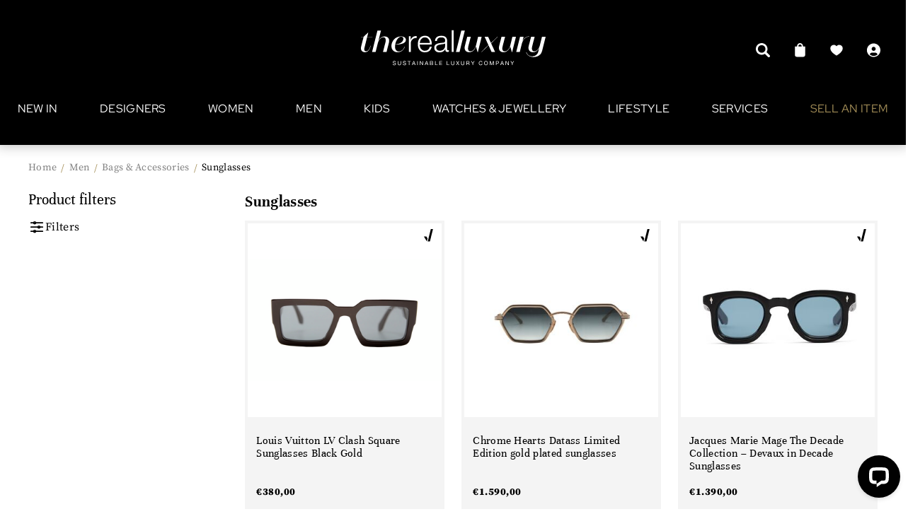

--- FILE ---
content_type: text/html; charset=utf-8
request_url: https://therealluxury.com/men/bags-and-accessories/sunglasses/
body_size: 28450
content:
<!DOCTYPE html>
<html 
    lang="en"
    dir="ltr"
    class=""
>
<head>
<script src="https://code.jquery.com/jquery-3.6.0.min.js"></script>
<script src="https://code.jquery.com/jquery-migrate-3.3.2.js"></script>
<title>Designer Sunglasses For Men | TheRealLuxury</title>
<base href="https://therealluxury.com/" />
<meta http-equiv="Content-Type" content="text/html; charset=utf-8" data-ca-mode="plus" />
<meta name="viewport" content="initial-scale=1.0, width=device-width" />
<meta name="description" content="Command attention with men&#039;s designer sunglasses at TheRealLuxury. Premium aviators and signature frames from prestigious eyewear houses. " />
<meta name="keywords" content="" />
<meta name="format-detection" content="telephone=no">

            <link rel="canonical" href="https://therealluxury.com/men/bags-and-accessories/sunglasses/" />
                    <link rel="next" href="https://therealluxury.com/men/bags-and-accessories/sunglasses/page-2/" />
    


    <link href="https://therealluxury.com/images/logos/0/favico.png" rel="shortcut icon" type="image/png" />

<link rel="preload" crossorigin="anonymous" as="" href="" />
<link type="text/css" rel="stylesheet" href="https://therealluxury.com/var/cache/misc/assets/design/themes/trl/css/standalone.f1c1468f9f472e4729a7021489f1e636.css?1767970806" />


<style type="text/css">@font-face {font-family:Source Serif Pro;font-style:normal;font-weight:300;src:url(/cf-fonts/s/source-serif-pro/5.0.11/cyrillic/300/normal.woff2);unicode-range:U+0301,U+0400-045F,U+0490-0491,U+04B0-04B1,U+2116;font-display:swap;}@font-face {font-family:Source Serif Pro;font-style:normal;font-weight:300;src:url(/cf-fonts/s/source-serif-pro/5.0.11/cyrillic-ext/300/normal.woff2);unicode-range:U+0460-052F,U+1C80-1C88,U+20B4,U+2DE0-2DFF,U+A640-A69F,U+FE2E-FE2F;font-display:swap;}@font-face {font-family:Source Serif Pro;font-style:normal;font-weight:300;src:url(/cf-fonts/s/source-serif-pro/5.0.11/latin-ext/300/normal.woff2);unicode-range:U+0100-02AF,U+0304,U+0308,U+0329,U+1E00-1E9F,U+1EF2-1EFF,U+2020,U+20A0-20AB,U+20AD-20CF,U+2113,U+2C60-2C7F,U+A720-A7FF;font-display:swap;}@font-face {font-family:Source Serif Pro;font-style:normal;font-weight:300;src:url(/cf-fonts/s/source-serif-pro/5.0.11/vietnamese/300/normal.woff2);unicode-range:U+0102-0103,U+0110-0111,U+0128-0129,U+0168-0169,U+01A0-01A1,U+01AF-01B0,U+0300-0301,U+0303-0304,U+0308-0309,U+0323,U+0329,U+1EA0-1EF9,U+20AB;font-display:swap;}@font-face {font-family:Source Serif Pro;font-style:normal;font-weight:300;src:url(/cf-fonts/s/source-serif-pro/5.0.11/greek/300/normal.woff2);unicode-range:U+0370-03FF;font-display:swap;}@font-face {font-family:Source Serif Pro;font-style:normal;font-weight:300;src:url(/cf-fonts/s/source-serif-pro/5.0.11/latin/300/normal.woff2);unicode-range:U+0000-00FF,U+0131,U+0152-0153,U+02BB-02BC,U+02C6,U+02DA,U+02DC,U+0304,U+0308,U+0329,U+2000-206F,U+2074,U+20AC,U+2122,U+2191,U+2193,U+2212,U+2215,U+FEFF,U+FFFD;font-display:swap;}@font-face {font-family:Source Serif Pro;font-style:normal;font-weight:400;src:url(/cf-fonts/s/source-serif-pro/5.0.11/cyrillic/400/normal.woff2);unicode-range:U+0301,U+0400-045F,U+0490-0491,U+04B0-04B1,U+2116;font-display:swap;}@font-face {font-family:Source Serif Pro;font-style:normal;font-weight:400;src:url(/cf-fonts/s/source-serif-pro/5.0.11/cyrillic-ext/400/normal.woff2);unicode-range:U+0460-052F,U+1C80-1C88,U+20B4,U+2DE0-2DFF,U+A640-A69F,U+FE2E-FE2F;font-display:swap;}@font-face {font-family:Source Serif Pro;font-style:normal;font-weight:400;src:url(/cf-fonts/s/source-serif-pro/5.0.11/greek/400/normal.woff2);unicode-range:U+0370-03FF;font-display:swap;}@font-face {font-family:Source Serif Pro;font-style:normal;font-weight:400;src:url(/cf-fonts/s/source-serif-pro/5.0.11/latin-ext/400/normal.woff2);unicode-range:U+0100-02AF,U+0304,U+0308,U+0329,U+1E00-1E9F,U+1EF2-1EFF,U+2020,U+20A0-20AB,U+20AD-20CF,U+2113,U+2C60-2C7F,U+A720-A7FF;font-display:swap;}@font-face {font-family:Source Serif Pro;font-style:normal;font-weight:400;src:url(/cf-fonts/s/source-serif-pro/5.0.11/latin/400/normal.woff2);unicode-range:U+0000-00FF,U+0131,U+0152-0153,U+02BB-02BC,U+02C6,U+02DA,U+02DC,U+0304,U+0308,U+0329,U+2000-206F,U+2074,U+20AC,U+2122,U+2191,U+2193,U+2212,U+2215,U+FEFF,U+FFFD;font-display:swap;}@font-face {font-family:Source Serif Pro;font-style:normal;font-weight:400;src:url(/cf-fonts/s/source-serif-pro/5.0.11/vietnamese/400/normal.woff2);unicode-range:U+0102-0103,U+0110-0111,U+0128-0129,U+0168-0169,U+01A0-01A1,U+01AF-01B0,U+0300-0301,U+0303-0304,U+0308-0309,U+0323,U+0329,U+1EA0-1EF9,U+20AB;font-display:swap;}@font-face {font-family:Source Serif Pro;font-style:normal;font-weight:700;src:url(/cf-fonts/s/source-serif-pro/5.0.11/cyrillic/700/normal.woff2);unicode-range:U+0301,U+0400-045F,U+0490-0491,U+04B0-04B1,U+2116;font-display:swap;}@font-face {font-family:Source Serif Pro;font-style:normal;font-weight:700;src:url(/cf-fonts/s/source-serif-pro/5.0.11/cyrillic-ext/700/normal.woff2);unicode-range:U+0460-052F,U+1C80-1C88,U+20B4,U+2DE0-2DFF,U+A640-A69F,U+FE2E-FE2F;font-display:swap;}@font-face {font-family:Source Serif Pro;font-style:normal;font-weight:700;src:url(/cf-fonts/s/source-serif-pro/5.0.11/greek/700/normal.woff2);unicode-range:U+0370-03FF;font-display:swap;}@font-face {font-family:Source Serif Pro;font-style:normal;font-weight:700;src:url(/cf-fonts/s/source-serif-pro/5.0.11/latin-ext/700/normal.woff2);unicode-range:U+0100-02AF,U+0304,U+0308,U+0329,U+1E00-1E9F,U+1EF2-1EFF,U+2020,U+20A0-20AB,U+20AD-20CF,U+2113,U+2C60-2C7F,U+A720-A7FF;font-display:swap;}@font-face {font-family:Source Serif Pro;font-style:normal;font-weight:700;src:url(/cf-fonts/s/source-serif-pro/5.0.11/latin/700/normal.woff2);unicode-range:U+0000-00FF,U+0131,U+0152-0153,U+02BB-02BC,U+02C6,U+02DA,U+02DC,U+0304,U+0308,U+0329,U+2000-206F,U+2074,U+20AC,U+2122,U+2191,U+2193,U+2212,U+2215,U+FEFF,U+FFFD;font-display:swap;}@font-face {font-family:Source Serif Pro;font-style:normal;font-weight:700;src:url(/cf-fonts/s/source-serif-pro/5.0.11/vietnamese/700/normal.woff2);unicode-range:U+0102-0103,U+0110-0111,U+0128-0129,U+0168-0169,U+01A0-01A1,U+01AF-01B0,U+0300-0301,U+0303-0304,U+0308-0309,U+0323,U+0329,U+1EA0-1EF9,U+20AB;font-display:swap;}@font-face {font-family:Source Serif Pro;font-style:normal;font-weight:900;src:url(/cf-fonts/s/source-serif-pro/5.0.11/greek/900/normal.woff2);unicode-range:U+0370-03FF;font-display:swap;}@font-face {font-family:Source Serif Pro;font-style:normal;font-weight:900;src:url(/cf-fonts/s/source-serif-pro/5.0.11/cyrillic-ext/900/normal.woff2);unicode-range:U+0460-052F,U+1C80-1C88,U+20B4,U+2DE0-2DFF,U+A640-A69F,U+FE2E-FE2F;font-display:swap;}@font-face {font-family:Source Serif Pro;font-style:normal;font-weight:900;src:url(/cf-fonts/s/source-serif-pro/5.0.11/vietnamese/900/normal.woff2);unicode-range:U+0102-0103,U+0110-0111,U+0128-0129,U+0168-0169,U+01A0-01A1,U+01AF-01B0,U+0300-0301,U+0303-0304,U+0308-0309,U+0323,U+0329,U+1EA0-1EF9,U+20AB;font-display:swap;}@font-face {font-family:Source Serif Pro;font-style:normal;font-weight:900;src:url(/cf-fonts/s/source-serif-pro/5.0.11/latin-ext/900/normal.woff2);unicode-range:U+0100-02AF,U+0304,U+0308,U+0329,U+1E00-1E9F,U+1EF2-1EFF,U+2020,U+20A0-20AB,U+20AD-20CF,U+2113,U+2C60-2C7F,U+A720-A7FF;font-display:swap;}@font-face {font-family:Source Serif Pro;font-style:normal;font-weight:900;src:url(/cf-fonts/s/source-serif-pro/5.0.11/cyrillic/900/normal.woff2);unicode-range:U+0301,U+0400-045F,U+0490-0491,U+04B0-04B1,U+2116;font-display:swap;}@font-face {font-family:Source Serif Pro;font-style:normal;font-weight:900;src:url(/cf-fonts/s/source-serif-pro/5.0.11/latin/900/normal.woff2);unicode-range:U+0000-00FF,U+0131,U+0152-0153,U+02BB-02BC,U+02C6,U+02DA,U+02DC,U+0304,U+0308,U+0329,U+2000-206F,U+2074,U+20AC,U+2122,U+2191,U+2193,U+2212,U+2215,U+FEFF,U+FFFD;font-display:swap;}@font-face {font-family:Unna;font-style:normal;font-weight:400;src:url(/cf-fonts/s/unna/5.0.18/latin-ext/400/normal.woff2);unicode-range:U+0100-02AF,U+0304,U+0308,U+0329,U+1E00-1E9F,U+1EF2-1EFF,U+2020,U+20A0-20AB,U+20AD-20CF,U+2113,U+2C60-2C7F,U+A720-A7FF;font-display:swap;}@font-face {font-family:Unna;font-style:normal;font-weight:400;src:url(/cf-fonts/s/unna/5.0.18/latin/400/normal.woff2);unicode-range:U+0000-00FF,U+0131,U+0152-0153,U+02BB-02BC,U+02C6,U+02DA,U+02DC,U+0304,U+0308,U+0329,U+2000-206F,U+2074,U+20AC,U+2122,U+2191,U+2193,U+2212,U+2215,U+FEFF,U+FFFD;font-display:swap;}@font-face {font-family:Unna;font-style:normal;font-weight:700;src:url(/cf-fonts/s/unna/5.0.18/latin/700/normal.woff2);unicode-range:U+0000-00FF,U+0131,U+0152-0153,U+02BB-02BC,U+02C6,U+02DA,U+02DC,U+0304,U+0308,U+0329,U+2000-206F,U+2074,U+20AC,U+2122,U+2191,U+2193,U+2212,U+2215,U+FEFF,U+FFFD;font-display:swap;}@font-face {font-family:Unna;font-style:normal;font-weight:700;src:url(/cf-fonts/s/unna/5.0.18/latin-ext/700/normal.woff2);unicode-range:U+0100-02AF,U+0304,U+0308,U+0329,U+1E00-1E9F,U+1EF2-1EFF,U+2020,U+20A0-20AB,U+20AD-20CF,U+2113,U+2C60-2C7F,U+A720-A7FF;font-display:swap;}@font-face {font-family:Red Hat Display;font-style:normal;font-weight:700;src:url(/cf-fonts/v/red-hat-display/5.0.18/latin-ext/wght/normal.woff2);unicode-range:U+0100-02AF,U+0304,U+0308,U+0329,U+1E00-1E9F,U+1EF2-1EFF,U+2020,U+20A0-20AB,U+20AD-20CF,U+2113,U+2C60-2C7F,U+A720-A7FF;font-display:swap;}@font-face {font-family:Red Hat Display;font-style:normal;font-weight:700;src:url(/cf-fonts/v/red-hat-display/5.0.18/latin/wght/normal.woff2);unicode-range:U+0000-00FF,U+0131,U+0152-0153,U+02BB-02BC,U+02C6,U+02DA,U+02DC,U+0304,U+0308,U+0329,U+2000-206F,U+2074,U+20AC,U+2122,U+2191,U+2193,U+2212,U+2215,U+FEFF,U+FFFD;font-display:swap;}</style>
<script data-no-defer>
    (function () {
        const root = document.querySelector(':root');
        root.style.setProperty('--js-client-width', document.documentElement.clientWidth + 'px');
    }());
</script>


<!-- Inline script moved to the bottom of the page -->
<!-- Inline script moved to the bottom of the page -->

<!-- Inline script moved to the bottom of the page -->
<link rel="apple-touch-icon" sizes="180x180" href="https://cdn.therealluxury.com/favicon/apple-touch-icon.png">
<link rel="icon" type="image/png" sizes="32x32" href="https://cdn.therealluxury.com/favicon/favicon-32x32.png">
<link rel="icon" type="image/png" sizes="16x16" href="https://cdn.therealluxury.com/favicon/favicon-16x16.png">
<link rel="manifest" href="https://cdn.therealluxury.com/favicon/site.webmanifest">
<link rel="mask-icon" href="https://cdn.therealluxury.com/favicon/safari-pinned-tab.svg" color="#D4A76F">
<link rel="shortcut icon" href="https://cdn.therealluxury.com/favicon/favicon.ico">
<meta name="msapplication-TileColor" content="#a58f58">
<meta name="msapplication-config" content="https://cdn.therealluxury.com/favicon/browserconfig.xml">
<meta name="theme-color" content="#ffffff">

<!-- Magic Zoom Plus CS-Cart module version v.1.2.16 [v1.6.91:v5.3.7] -->
<script type="text/javascript">window["mgctlbx$Pltm"] = "CS-Cart";</script>
<link type="text/css" href="/app/addons/magiczoomplus/resources/magiczoomplus.css" rel="stylesheet" media="screen" />
<link type="text/css" href="/app/addons/magiczoomplus/resources/magiczoomplus.module.css" rel="stylesheet" media="screen" />
<script type="text/javascript" src="/app/addons/magiczoomplus/resources/magiczoomplus.js"></script>
<script type="text/javascript" src="/app/addons/magiczoomplus/resources/magictoolbox.utils.js"></script>
<script type="text/javascript">
	var mzOptions = {
		'history':false,
		'zoomWidth':'auto',
		'zoomHeight':'auto',
		'zoomPosition':'right',
		'zoomDistance':15,
		'selectorTrigger':'click',
		'transitionEffect':true,
		'lazyZoom':false,
		'rightClick':false,
		'cssClass':'',
		'zoomMode':'zoom',
		'zoomOn':'hover',
		'upscale':true,
		'smoothing':true,
		'variableZoom':false,
		'zoomCaption':'off',
		'expand':'window',
		'expandZoomMode':'zoom',
		'expandZoomOn':'click',
		'expandCaption':true,
		'closeOnClickOutside':true,
		'hint':'once',
		'textHoverZoomHint':'Hover to zoom',
		'textClickZoomHint':'Click to zoom',
		'textExpandHint':'Click to expand',
		'textBtnClose':'Close',
		'textBtnNext':'Next',
		'textBtnPrev':'Previous'
	}
</script>
<script type="text/javascript">
	var mzMobileOptions = {
		'zoomMode':'off',
		'textHoverZoomHint':'Touch to zoom',
		'textClickZoomHint':'Double tap or pinch to zoom',
		'textExpandHint':'Tap to expand'
	}
</script>

<script type="text/javascript">
    var magicToolboxSelectorsEvent = 'click';
    var magicToolboxSelectorsDelay = 60;
</script>

<style type="text/css">
.MagicToolboxContainer.maxWidth {
    max-width: 800px;
}
</style>
</head>

<body>
    <svg style="display: none">
    <symbol id="sd_icon_arrow_right" fill="currentColor" fill-rule="evenodd" clip-rule="evenodd" viewBox="0 0 16 7">
    <path d="M15.9032 3.26339L12.3482 0.0723935C12.2586 -0.00534559 12.1316 -0.0229841 12.0242 0.0273935C11.913 0.066111 11.8412 0.17393 11.8482 0.291394V2.33339H0.29717C0.217907 2.33023 0.140847 2.35989 0.0841701 2.41539C0.0280954 2.47061 -0.00235768 2.54674 0.000170101 2.62539V4.37539C-0.00257172 4.45379 0.0279365 4.5297 0.0841701 4.58439C0.140847 4.63989 0.217907 4.66956 0.29717 4.66639H11.8502V6.70839C11.8469 6.82505 11.9174 6.93115 12.0262 6.97339C12.1353 7.02277 12.2635 7.00101 12.3502 6.91839L15.9052 3.69139C15.9647 3.63416 15.9979 3.55494 15.9972 3.47239C15.9968 3.39256 15.9627 3.31661 15.9032 3.26339Z" />
</symbol>


<symbol id="sd_icon_small_arrow_right" fill="currentColor" fill-rule="evenodd" clip-rule="evenodd" viewBox="0 0 5 8">
    <path d="M5 4L0 8V0L5 4Z" />
</symbol>

<symbol id="sd_icon_small_arrow_left" fill="currentColor" fill-rule="evenodd" clip-rule="evenodd" viewBox="0 0 5 8">
    <path d="M0 4L5 8V0L0 4Z" />
</symbol>

<symbol id="sd_icon_envelope" fill="currentColor" fill-rule="evenodd" clip-rule="evenodd" viewBox="0 0 18 15">
    <path d="M15 0H3C1 0 0 1 0 3V12C0 14 1 15 3 15H15C17 15 18 14 18 12V3C18 1 17 0 15 0ZM14.9409 4.606L10.0291 8.17799C9.72105 8.40199 9.36 8.51401 9 8.51401C8.64 8.51401 8.27795 8.402 7.97095 8.179L3.05908 4.606C2.72408 4.363 2.65004 3.893 2.89404 3.558C3.13704 3.224 3.60389 3.14801 3.94189 3.39301L8.854 6.965C8.942 7.028 9.05897 7.029 9.14697 6.965L14.0591 3.39301C14.3961 3.14801 14.8639 3.224 15.1069 3.558C15.3509 3.894 15.2759 4.363 14.9409 4.606Z" />
</symbol>

<symbol id="sd_icon_phone" fill="currentColor" fill-rule="evenodd" clip-rule="evenodd" viewBox="0 0 18 18">
    <path d="M14.6252 11.1733L17.2682 12.7493C17.8142 13.0753 18.0961 13.7093 17.9711 14.3333C17.4601 16.8923 14.8902 18.5323 12.3732 17.8413C6.4342 16.2113 1.79509 11.5863 0.159086 5.63427C-0.532914 3.11627 1.10519 0.544245 3.66519 0.0322451L3.68204 0.0292544C4.30704 -0.0957456 4.94419 0.187255 5.26919 0.736255L6.83218 3.37526C7.38818 4.31426 7.11203 5.52325 6.20303 6.12725L4.54214 7.23226C5.71414 10.0393 7.95408 12.2883 10.7531 13.4583L11.8681 11.7933C12.4771 10.8863 13.6872 10.6143 14.6252 11.1733Z" />
</symbol>

<symbol id="sd_icon_instagram" fill="currentColor" fill-rule="evenodd" clip-rule="evenodd" viewBox="0 0 18 18">
    <path d="M13.5 0H4.5C2.02522 0 0 2.02434 0 4.5V13.5C0 15.9748 2.02522 18 4.5 18H13.5C15.9748 18 18 15.9748 18 13.5V4.5C18 2.02434 15.9748 0 13.5 0ZM9 12.7499C6.92864 12.7499 5.24993 11.0704 5.24993 9C5.24993 6.92864 6.92864 5.24993 9 5.24993C11.0704 5.24993 12.7501 6.92864 12.7501 9C12.7501 11.0704 11.0704 12.7499 9 12.7499ZM13.8751 5.24993C13.2532 5.24993 12.7501 4.74614 12.7501 4.12493C12.7501 3.50372 13.2532 2.99993 13.8751 2.99993C14.497 2.99993 15.0001 3.50372 15.0001 4.12493C15.0001 4.74614 14.497 5.24993 13.8751 5.24993Z" />
</symbol>

<symbol id="sd_icon_search" fill="currentColor" fill-rule="evenodd" clip-rule="evenodd" viewBox="0 0 21 21">
    <path d="M20.4846 18.0062L15.9266 13.4465C15.9022 13.4221 15.8742 13.4046 15.8479 13.3818C18.283 9.68167 17.5233 4.73903 14.0894 1.94095C10.6555 -0.857127 5.66131 -0.603017 2.52915 2.52915C-0.603017 5.66131 -0.857127 10.6555 1.94095 14.0894C4.73903 17.5233 9.68167 18.283 13.3818 15.8479C13.4046 15.8742 13.4221 15.9022 13.4448 15.9266L18.0045 20.4863C18.4475 20.9293 19.0932 21.1024 19.6984 20.9402C20.3036 20.778 20.7763 20.3053 20.9385 19.7002C21.1006 19.095 20.9276 18.4492 20.4846 18.0062ZM8.63906 14.2785C6.35889 14.2785 4.30324 12.9049 3.43066 10.7983C2.55808 8.69171 3.0404 6.26691 4.65272 4.65459C6.26505 3.04227 8.68985 2.55994 10.7964 3.43253C12.9031 4.30511 14.2766 6.36076 14.2766 8.64092C14.2766 11.7544 11.7526 14.2785 8.63906 14.2785Z"/>
</symbol>

<symbol id="sd_icon_cart" fill="currentColor" fill-rule="evenodd" clip-rule="evenodd" viewBox="0 0 17 22">
    <path d="M13.6314 5.2734V4.55474C13.5885 2.02682 11.527 0 8.99871 0C6.47044 0 4.40893 2.02682 4.36605 4.55474V5.2734H0.998047V18.4734C1.0149 20.0717 2.32238 21.3547 3.92071 21.3414H14.0754C15.6737 21.3547 16.9812 20.0717 16.998 18.4734V5.2734H13.6314ZM11.4981 5.27357H6.50212V4.5549C6.53346 3.19851 7.64202 2.11527 8.99878 2.11527C10.3555 2.11527 11.4641 3.19851 11.4954 4.5549V5.27357H11.4981Z" />
</symbol>

<symbol id="sd_icon_user" fill="currentColor" fill-rule="evenodd" clip-rule="evenodd" viewBox="0 0 22 21">
    <path d="M11.498 0C5.6989 0 0.998047 4.70085 0.998047 10.5C0.998047 16.2991 5.6989 21 11.498 21C17.2972 21 21.998 16.2991 21.998 10.5C21.998 4.70085 17.2972 0 11.498 0ZM11.5065 5.25C13.2464 5.25 14.6565 6.66015 14.6565 8.4C14.6565 10.1398 13.2464 11.55 11.5065 11.55C9.76666 11.55 8.35651 10.1398 8.35651 8.4C8.35651 6.66015 9.76666 5.25 11.5065 5.25ZM11.498 19.425C9.17755 19.425 7.05656 18.5325 5.47106 17.073C5.93306 15.624 7.13009 14.2484 9.70259 14.2484H13.2935C15.8555 14.2484 17.0525 15.6345 17.525 17.073C15.9395 18.5325 13.8185 19.425 11.498 19.425Z" />
</symbol>

<symbol id="sd_icon_heart" fill="currentColor" fill-rule="evenodd" clip-rule="evenodd" viewBox="0 0 256 256">
    <path d="M240,94c0,70-103.79,126.66-108.21,129a8,8,0,0,1-7.58,0C119.79,220.66,16,164,16,94A62.07,62.07,0,0,1,78,32c20.65,0,38.73,8.88,50,23.89C139.27,40.88,157.35,32,178,32A62.07,62.07,0,0,1,240,94Z"></path>
</symbol>

<symbol id="sd_icon_social_network_instagram" fill="currentColor" viewBox="0 0 512 512">
    <path d="M349.33 69.33a93.62 93.62 0 0193.34 93.34v186.66a93.62 93.62 0 01-93.34 93.34H162.67a93.62 93.62 0 01-93.34-93.34V162.67a93.62 93.62 0 0193.34-93.34h186.66m0-37.33H162.67C90.8 32 32 90.8 32 162.67v186.66C32 421.2 90.8 480 162.67 480h186.66C421.2 480 480 421.2 480 349.33V162.67C480 90.8 421.2 32 349.33 32z"></path>
    <path d="M377.33 162.67a28 28 0 1128-28 27.94 27.94 0 01-28 28zM256 181.33A74.67 74.67 0 11181.33 256 74.75 74.75 0 01256 181.33m0-37.33a112 112 0 10112 112 112 112 0 00-112-112z"></path>
</symbol>

<symbol id="sd_icon_social_network_facebook" fill="currentColor" viewBox="0 0 16 16">
    <path d="M16 8.049c0-4.446-3.582-8.05-8-8.05C3.58 0-.002 3.603-.002 8.05c0 4.017 2.926 7.347 6.75 7.951v-5.625h-2.03V8.05H6.75V6.275c0-2.017 1.195-3.131 3.022-3.131.876 0 1.791.157 1.791.157v1.98h-1.009c-.993 0-1.303.621-1.303 1.258v1.51h2.218l-.354 2.326H9.25V16c3.824-.604 6.75-3.934 6.75-7.951z"></path>
</symbol>

<symbol id="sd_icon_social_network_tiktok" fill="currentColor" viewBox="0 0 16 16">
    <path d="M9 0h1.98c.144.715.54 1.617 1.235 2.512C12.895 3.389 13.797 4 15 4v2c-1.753 0-3.07-.814-4-1.829V11a5 5 0 1 1-5-5v2a3 3 0 1 0 3 3V0Z"></path>
</symbol>

<symbol id="sd_icon_social_network_linkedin" fill="currentColor" viewBox="0 0 16 16">
    <path d="M0 1.146C0 .513.526 0 1.175 0h13.65C15.474 0 16 .513 16 1.146v13.708c0 .633-.526 1.146-1.175 1.146H1.175C.526 16 0 15.487 0 14.854V1.146zm4.943 12.248V6.169H2.542v7.225h2.401zm-1.2-8.212c.837 0 1.358-.554 1.358-1.248-.015-.709-.52-1.248-1.342-1.248-.822 0-1.359.54-1.359 1.248 0 .694.521 1.248 1.327 1.248h.016zm4.908 8.212V9.359c0-.216.016-.432.08-.586.173-.431.568-.878 1.232-.878.869 0 1.216.662 1.216 1.634v3.865h2.401V9.25c0-2.22-1.184-3.252-2.764-3.252-1.274 0-1.845.7-2.165 1.193v.025h-.016a5.54 5.54 0 0 1 .016-.025V6.169h-2.4c.03.678 0 7.225 0 7.225h2.4z"></path>
</symbol>

<symbol id="sd_icon_social_network_pinterest" fill="currentColor" viewBox="0 0 16 16">
    <path d="M12.657,1.64c-1.102,-1.058 -2.626,-1.64 -4.292,-1.64c-2.545,0 -4.11,1.043 -4.975,1.918c-1.066,1.079 -1.678,2.511 -1.678,3.93c0,1.781 0.745,3.148 1.993,3.656c0.083,0.035 0.168,0.052 0.25,0.052c0.264,-0 0.472,-0.172 0.544,-0.449c0.042,-0.158 0.14,-0.549 0.182,-0.719c0.091,-0.335 0.018,-0.496 -0.18,-0.73c-0.361,-0.427 -0.529,-0.931 -0.529,-1.588c0,-1.952 1.453,-4.026 4.147,-4.026c2.137,-0 3.464,1.214 3.464,3.17c0,1.234 -0.266,2.376 -0.748,3.217c-0.336,0.585 -0.926,1.281 -1.831,1.281c-0.392,0 -0.743,-0.16 -0.965,-0.441c-0.21,-0.265 -0.279,-0.607 -0.195,-0.964c0.095,-0.404 0.225,-0.824 0.351,-1.231c0.229,-0.743 0.446,-1.444 0.446,-2.004c0,-0.957 -0.588,-1.6 -1.464,-1.6c-1.113,-0 -1.985,1.13 -1.985,2.573c-0,0.708 0.188,1.238 0.273,1.441c-0.14,0.594 -0.973,4.126 -1.132,4.792c-0.091,0.389 -0.641,3.459 0.27,3.704c1.024,0.275 1.939,-2.715 2.032,-3.053c0.076,-0.275 0.34,-1.315 0.502,-1.953c0.494,0.476 1.29,0.798 2.064,0.798c1.46,-0 2.773,-0.657 3.697,-1.85c0.896,-1.157 1.39,-2.769 1.39,-4.54c-0,-1.385 -0.595,-2.749 -1.631,-3.744Z"></path>
</symbol>

<symbol id="sd_icon_eye" fill="currentColor" viewBox="0 0 256 256">
    <path d="M247.31,124.76c-.35-.79-8.82-19.58-27.65-38.41C194.57,61.26,162.88,48,128,48S61.43,61.26,36.34,86.35C17.51,105.18,9,124,8.69,124.76a8,8,0,0,0,0,6.5c.35.79,8.82,19.57,27.65,38.4C61.43,194.74,93.12,208,128,208s66.57-13.26,91.66-38.34c18.83-18.83,27.3-37.61,27.65-38.4A8,8,0,0,0,247.31,124.76ZM128,192c-30.78,0-57.67-11.19-79.93-33.25A133.47,133.47,0,0,1,25,128,133.33,133.33,0,0,1,48.07,97.25C70.33,75.19,97.22,64,128,64s57.67,11.19,79.93,33.25A133.46,133.46,0,0,1,231.05,128C223.84,141.46,192.43,192,128,192Zm0-112a48,48,0,1,0,48,48A48.05,48.05,0,0,0,128,80Zm0,80a32,32,0,1,1,32-32A32,32,0,0,1,128,160Z"></path>
</symbol>
</svg>        
        <div class="ty-tygh  " id="tygh_container">

        <div id="ajax_overlay" class="ty-ajax-overlay"></div>
<div id="ajax_loading_box" class="ty-ajax-loading-box"></div>
        <div class="cm-notification-container notification-container">
</div>
        <div class="ty-helper-container " id="tygh_main_container">
                                             

<div class="tygh-header clearfix">
        <div class="container-fluid  header-grid">
                                            
            <div class="row-fluid">                        <div class="span16  " >
                                    <div class="sd-header-grid "><div class="row-fluid"> <div class="span16 " > <div class="sd-header-top-grid js-sd-header-top-grid "><div class="row-fluid"> <div class="span5 " > <div class="ty-wysiwyg-content" data-ca-live-editor-object-id="0" data-ca-live-editor-object-type=""><span style="color: black;">&#8226;</span> </div> </div> <div class="span6 sm:pt-16" > <div class=" ty-float-left"> <div class="sd-logo"> <a class="sd-logo__container sd-logo__container--link" href="https://therealluxury.com/"> <svg class="sd-logo__icon" width="383" height="70" fill="currentColor" xmlns="http://www.w3.org/2000/svg" viewBox="0 0 646.86 122.67"> <path d="M18.3,73.54c-5.85,0-8-4.15-6.17-11.17l9.58-38.53H40.23l.21-1.06H22L25.44,8.94H24.37L9.47,22.78H.32L.11,23.84H9.16L.75,57.37C-2.12,69,3.41,77.06,14.48,77.06c7.55,0,15.64-5.75,19.79-22.45H33.21c-4.26,15.32-10,18.94-14.9,18.94Z"/> <path d="M82.48,21.72c-9.15,0-16.5,5.85-21.07,14.9L70.14,1.5H57.69L39.06,76H51.51l7.87-31.61C62.89,33.11,70,24.81,78,24.81s10.75,6.6,7.66,18.52L77.25,76H89.7l8.09-31.39c3.62-14.26-2.55-22.88-15.32-22.88Z"/> <path d="M140.05,21.72c-19.9,0-33.31,16.82-33.31,33.42,0,13.09,8.52,21.92,20.75,21.92,11.28,0,20.75-4.68,26.28-19.16H152.6C147.49,71.1,139,74.29,132.7,74.29c-8.51,0-13.41-6.49-13.41-17a36.15,36.15,0,0,1,.64-6.7c21.71-.64,37.46-5,37.46-16.6,0-7.45-6.07-12.24-17.35-12.24Zm-20,28c2.45-13.2,10.75-26.93,21.07-26.93,4.47,0,7.55,2.66,7.55,7.24,0,8.52-8.62,18.41-28.63,19.69Z"/> <path d="M182,23.63A21.06,21.06,0,0,0,174.11,34h-.21V21.07h-6.17V76h6.71V46.72a21.27,21.27,0,0,1,1.49-8,18.36,18.36,0,0,1,4.2-6.33,18.72,18.72,0,0,1,6.44-4.1,20.22,20.22,0,0,1,8.3-1.22v-6.7A20.82,20.82,0,0,0,182,23.63Z"/> <path d="M242.92,29.11A21.72,21.72,0,0,0,224,19.48,23.63,23.63,0,0,0,212.8,22a22.25,22.25,0,0,0-7.72,6.6,28.6,28.6,0,0,0-4.42,9.31,39.79,39.79,0,0,0-1.44,10.64,42,42,0,0,0,1.44,11.12,27.31,27.31,0,0,0,4.42,9.26,20.64,20.64,0,0,0,7.72,6.28A25.66,25.66,0,0,0,224,77.48q10.42,0,16.12-5.11T248,57.9h-6.71a20.13,20.13,0,0,1-5.75,10.22Q231.36,72,224,72a15.8,15.8,0,0,1-8.2-2,18.59,18.59,0,0,1-5.64-5.11,20.75,20.75,0,0,1-3.25-7,29.93,29.93,0,0,1-1-7.5h42.25A43.53,43.53,0,0,0,247.11,39a29,29,0,0,0-4.2-9.9Zm-37,15.59a30.53,30.53,0,0,1,1.76-7.29,21.57,21.57,0,0,1,3.57-6.28,17.12,17.12,0,0,1,5.43-4.36A15.78,15.78,0,0,1,224,25.12a15.37,15.37,0,0,1,7.24,1.65,17.25,17.25,0,0,1,5.43,4.36,20.12,20.12,0,0,1,3.46,6.23,24.37,24.37,0,0,1,1.33,7.34H205.94Z"/> <path d="M301.72,66.31V37.15a19.31,19.31,0,0,0-1.81-9,14.29,14.29,0,0,0-4.68-5.38,17.56,17.56,0,0,0-6.49-2.61,38.59,38.59,0,0,0-7.24-.69,33.46,33.46,0,0,0-8.73,1.07,19.53,19.53,0,0,0-6.86,3.3,15.72,15.72,0,0,0-4.63,5.75,22.17,22.17,0,0,0-2,8.3H266q.21-6.7,4.26-9.74a16.94,16.94,0,0,1,10.43-3,31,31,0,0,1,5.59.48,12.54,12.54,0,0,1,4.58,1.76,8.93,8.93,0,0,1,3.09,3.46A12.33,12.33,0,0,1,295,36.42a9.21,9.21,0,0,1-.59,3.62,5.17,5.17,0,0,1-1.65,2.18,6.65,6.65,0,0,1-2.66,1.12c-1.06.21-2.31.39-3.72.53q-5.43.65-10.69,1.33a38.15,38.15,0,0,0-9.47,2.4,16.22,16.22,0,0,0-6.76,4.95q-2.55,3.24-2.55,9a16.57,16.57,0,0,0,1.44,7.18,13.73,13.73,0,0,0,3.94,5,16.17,16.17,0,0,0,5.85,2.87,27.66,27.66,0,0,0,7.19.9,28.86,28.86,0,0,0,7-.74,19.23,19.23,0,0,0,5.21-2.13,17.9,17.9,0,0,0,4.15-3.46,44.59,44.59,0,0,0,3.67-4.74h.21a25.59,25.59,0,0,0,.27,3.88,7.24,7.24,0,0,0,1.12,3,5.5,5.5,0,0,0,2.39,2,10.2,10.2,0,0,0,4.1.69,20.34,20.34,0,0,0,2.29-.11c.6-.07,1.29-.17,2.08-.32V69.92a5.26,5.26,0,0,1-2.13.43q-3.94,0-3.94-4ZM295,54.71a16.2,16.2,0,0,1-5.69,12.67,18.1,18.1,0,0,1-6.12,3.41A23.09,23.09,0,0,1,275.85,72a14.64,14.64,0,0,1-4.58-.74A11.92,11.92,0,0,1,267.33,69a11,11,0,0,1-2.72-3.41,9.8,9.8,0,0,1-1-4.52A8,8,0,0,1,266,54.88a16,16,0,0,1,6.12-3.35,47.12,47.12,0,0,1,8.25-1.75q4.51-.59,8.78-1.33a23.75,23.75,0,0,0,3.19-.75,3.83,3.83,0,0,0,2.45-1.7H295v8.73Z"/> <rect x="317.9" width="6.71" height="75.99"/> <polygon points="351.43 1.5 332.8 75.99 345.25 75.99 363.88 1.5 351.43 1.5"/> <path d="M410.38,22.78l-7.66,31.29C399.21,65.46,392.08,74,384,74s-10.75-6.6-7.66-18.52l8.41-32.67H372.29L364.2,54.17c-3.62,14.26,2.55,22.88,15.32,22.88,10.86,0,19.16-8.2,23.31-20.11l5.64,19.79h1.06l13.3-54H410.38Z"/> <polygon points="478.07 22.78 455.51 45.03 445.3 22.78 433.06 22.78 446.36 51.94 421.78 75.99 423.16 75.99 446.89 53.01 457.43 75.99 469.67 75.99 456.05 46.2 479.46 22.78 478.07 22.78"/> <path d="M522.78,54.07C519.27,65.46,512.14,74,504.05,74s-10.75-6.6-7.66-18.52l8.41-32.67H492.35l-8.09,31.39c-3.62,14.26,2.55,22.88,15.32,22.88,10.86,0,19.16-8.2,23.31-20.11l5.64,19.79h1.06l13.3-54H530.44l-7.66,31.29Z"/> <path d="M589.08,21.72c-11.82,0-18.94,7-23.41,16.71l3.94-15.64H557.16L543.86,76h12.45l6.92-27.78c3.83-13.94,11-25.43,25.65-25.43l.21-1.06Z"/> <path d="M634.1,22.78l-7.66,30.76C623,65.25,615.8,74,607.6,74s-10.75-6.6-7.66-18.52l8.41-32.67H595.9l-8.09,31.39c-3.62,14.26,2.55,22.88,15.32,22.88,9.26,0,16.6-6,21.28-15.11L621.11,75c-2.66,10.53-11.39,16.6-21.5,16.6-9.36,0-17.45-5.53-19.69-14.26l-1.17.32c2.66,10.32,13.52,16.39,26,16.39,14.37,0,26.28-7.77,29.58-21.18l12.56-50.12H634.1Z"/> <path d="M120.31,112.32c-.22-2-1.55-2.89-3.51-2.89-1.6,0-3.17.58-3.17,2.42,0,3.49,9.05,1,9.05,6.6,0,3-3,4.22-5.53,4.22-3.17,0-5.84-1.57-5.84-5h1.78c0,2.38,2,3.41,4.12,3.41,1.7,0,3.59-.53,3.59-2.57,0-3.88-9-1.33-9-6.52,0-2.85,2.54-4.14,5.13-4.14,2.89,0,5.11,1.37,5.21,4.48h-1.78Z"/> <path d="M140.42,117.21c0,3.59-2,5.45-5.57,5.45S129,121,129,117.21v-9h1.88v9c0,2.52,1.41,3.86,3.92,3.86s3.69-1.35,3.69-3.86v-9h1.88v9Z"/> <path d="M155.77,112.32c-.22-2-1.55-2.89-3.51-2.89-1.6,0-3.17.58-3.17,2.42,0,3.49,9,1,9,6.6,0,3-2.95,4.22-5.53,4.22-3.17,0-5.84-1.57-5.84-5h1.78c0,2.38,2,3.41,4.12,3.41,1.7,0,3.59-.53,3.59-2.57,0-3.88-9-1.33-9-6.52,0-2.85,2.54-4.14,5.13-4.14,2.89,0,5.11,1.37,5.21,4.48h-1.78Z"/> <path d="M167.79,109.77h-4.71v-1.59h11.31v1.59h-4.71v12.56H167.8V109.77Z"/> <path d="M184,108.18H186l5.53,14.15h-2.08l-1.55-4.26h-6l-1.59,4.26h-1.94L184,108.18Zm-1.41,8.3h4.79l-2.36-6.6h0l-2.4,6.6Z"/> <path d="M197.19,108.18h1.88v14.15h-1.88Z"/> <path d="M206.38,108.18h2l7.45,11.47h0V108.18h1.78v14.15h-2.06L208.2,111h0v11.35h-1.78Z"/> <path d="M228.71,108.18h2.08l5.53,14.15h-2.08l-1.55-4.26h-6l-1.59,4.26h-1.94Zm-1.41,8.3h4.79l-2.36-6.6h0l-2.4,6.6Z"/> <path d="M241.86,108.18H247c1.23,0,2.91,0,3.74.52a3.34,3.34,0,0,1,1.66,3,3.24,3.24,0,0,1-2.1,3.17v0a3.25,3.25,0,0,1,2.69,3.41,4,4,0,0,1-4.3,4.06h-6.84V108.18Zm1.88,6.08h3.76c2.14,0,3-.75,3-2.26,0-2-1.37-2.24-3-2.24h-3.76Zm0,6.48h4.71a2.41,2.41,0,0,0,2.66-2.54c0-1.84-1.49-2.36-3.07-2.36h-4.3v4.89Z"/> <path d="M259.59,108.18h1.88v12.56H269v1.58h-9.37V108.17Z"/> <path d="M274.76,108.18h9.77v1.59h-7.88v4.5H284v1.58h-7.35v4.89h7.94v1.58h-9.83V108.17Z"/> <path d="M300.69,108.18h1.88v12.56h7.49v1.58h-9.37V108.17Z"/> <path d="M327.16,117.21c0,3.59-2,5.45-5.57,5.45s-5.81-1.68-5.81-5.45v-9h1.88v9c0,2.52,1.41,3.86,3.92,3.86s3.69-1.35,3.69-3.86v-9h1.88v9Z"/> <path d="M337.69,115.06,333,108.18h2.26l3.53,5.53,3.69-5.53h2.1l-4.68,6.88,5,7.27h-2.3l-3.8-5.84-3.92,5.84h-2.12l4.93-7.27Z"/> <path d="M361.88,117.21c0,3.59-2,5.45-5.57,5.45s-5.81-1.68-5.81-5.45v-9h1.88v9c0,2.52,1.41,3.86,3.92,3.86s3.69-1.35,3.69-3.86v-9h1.88v9Z"/> <path d="M369.05,108.18h6.66c2.67,0,4.3,1.43,4.3,3.71a3.37,3.37,0,0,1-2.46,3.59v0c1.64.32,2,1.54,2.12,2.91s0,2.95.83,3.9h-2.1c-.53-.58-.24-2.1-.52-3.49s-.53-2.56-2.36-2.56h-4.6v6H369V108.17Zm5.81,6.52c1.74,0,3.27-.46,3.27-2.52a2.23,2.23,0,0,0-2.52-2.42h-4.68v4.93h3.93Z"/> <path d="M392.62,116.54v5.79h-1.88v-5.79l-5.47-8.36h2.24l4.24,6.74,4.14-6.74H398Z"/> <path d="M423.38,112.44a3.73,3.73,0,0,0-4-3c-3.37,0-4.79,2.77-4.79,5.73,0,3.23,1.43,5.92,4.81,5.92,2.46,0,3.92-1.74,4.08-4.08h1.88c-.38,3.55-2.54,5.67-6.12,5.67-4.38,0-6.54-3.25-6.54-7.37s2.34-7.45,6.7-7.45c2.95,0,5.41,1.58,5.83,4.6h-1.89Z"/> <path d="M437.88,107.84c4.5,0,6.78,3.55,6.78,7.41s-2.28,7.41-6.78,7.41-6.78-3.55-6.78-7.41S433.38,107.84,437.88,107.84Zm0,13.23c3.45,0,4.89-3,4.89-5.82s-1.45-5.82-4.89-5.82-4.89,3-4.89,5.82S434.44,121.07,437.88,121.07Z"/> <path d="M451.16,108.18h2.58l4.46,11.89,4.48-11.89h2.58v14.15h-1.78V110.56h0L459,122.33h-1.6L453,110.56h0v11.77h-1.78V108.18Z"/> <path d="M472.53,108.18h6.2c2.83,0,4.34,1.55,4.34,4.18s-1.51,4.2-4.34,4.18h-4.32v5.79h-1.88V108.18Zm1.88,6.78h3.69c2.14,0,3.09-.91,3.09-2.6s-.95-2.59-3.09-2.59h-3.69Z"/> <path d="M493.37,108.18h2.08L501,122.33H498.9l-1.55-4.26h-6l-1.59,4.26h-1.94l5.53-14.15Zm-1.41,8.3h4.79l-2.36-6.6h0l-2.4,6.6Z"/> <path d="M506.5,108.18h2L516,119.65h0V108.18h1.78v14.15h-2.06L508.32,111h0v11.35H506.5Z"/> <path d="M530.83,116.54v5.79H529v-5.79l-5.47-8.36h2.24l4.24,6.74,4.14-6.74h2.14l-5.41,8.36Z"/> </svg> </a> </div> </div> </div> <div class="span5 " > <div class="hidden-phone ty-float-left"> <div class="sd-search-block" id="search_container_"><form class="sd-search-block__container" action="https://therealluxury.com/"name="search_form" method="get" ><input type="hidden" name="match" value="all" /><input type="hidden" name="subcats" value="Y" /><input type="hidden" name="pcode_from_q" value="N" /><input type="hidden" name="pshort" value="N" /><input type="hidden" name="pfull" value="N" /><input type="hidden" name="pname" value="Y" /><input type="hidden" name="pkeywords" value="Y" /><input type="hidden" name="search_performed" value="Y" /><input type="hidden" name="dispatch" value="products.search" /> <button class="sd-search-block__button js-sd-search-button" type="submit" title="Search"data-sd-container-id="search_container_"data-sd-field-id="search_input"><svg class="sd-search-block__icon" width="1em" height="1em"><use xlink:href="#sd_icon_search"></use></svg></button><input class="sd-search-block__field" id="search_input"type="text"name="q"value=""placeholder="Search products"tabindex="-1" /></form></div> </div><div class=" ty-float-left"> <div class="ty-dropdown-box" id="cart_status_268"> <div id="sw_dropdown_268" class="ty-dropdown-box__title cm-combination"> <a href="https://therealluxury.com/cart/"> <!-- The "checkout:dropdown_title" hook was overriden by the "sd_design_integration" add-on --> <svg width="1em" height="1em"><use xlink:href="#sd_icon_cart"></use></svg> </a> </div> <div id="dropdown_268" class="cm-popup-box ty-dropdown-box__content hidden"> <div class="arrow-pointer-wrap"><div class="arrow-pointer"></div></div> <div class="cm-cart-content cm-cart-content-thumb cm-cart-content-delete"> <div class="ty-cart-items"> <div class="ty-cart-items__empty ty-center">Cart is empty</div> </div> <div class="cm-cart-buttons ty-cart-content__buttons buttons-container hidden"> <div class="ty-float-left"> <a href="https://therealluxury.com/cart/" rel="nofollow" class="ty-btn ty-btn__secondary">View cart</a> </div> <div class="ty-float-right"> <a href="https://therealluxury.com/checkout/" class="ty-btn ty-btn__primary " >Checkout</a> </div> </div> </div> </div> <!--cart_status_268--></div> </div><div class=" ty-float-left"> <div class="ty-dropdown-box"> <div class="ty-dropdown-box__title"> <a href="https://therealluxury.com/wishlist/"> <svg width="1em" height="1em"> <use xlink:href="#sd_icon_heart"></use> </svg> </a> </div> </div> </div><div class="ty-dropdown-box hidden-phone ty-float-left"> <div id="sw_dropdown_270" class="ty-dropdown-box__title cm-combination unlogged"> <!-- The "wrapper:onclick_dropdown_title" hook was overriden by the "sd_design_integration" add-on --><a class="sd-dropdown-user"href="https://therealluxury.com/index.php?dispatch=profiles.navigation"><svg class="sd-dropdown-user__icon" width="1em" height="1em"><use xlink:href="#sd_icon_user"></use></svg></a> </div> <div id="dropdown_270" class="cm-popup-box ty-dropdown-box__content hidden"> <!-- The "my_account.tpl" template was overriden by the "sd_design_integration" add-on --> <!-- overridden by the sd_design_integration addon --> <div class="js-sd-normalize-dialog sd-login sd-login--popup" id="270_login_popup_form_container"> <form name="270_form" action="https://therealluxury.com/" method="post" class="cm-ajax cm-ajax-full-render"><input type="hidden" name="return_url" value="index.php?dispatch=profiles.navigation" /><input type="hidden" name="redirect_url" value="index.php?dispatch=profiles.navigation" /><input type="hidden" name="result_ids" value="270_login_popup_form_container" /><input type="hidden" name="login_block_id" value="270" /><input type="hidden" name="quick_login" value="1" /><h3 class="ty-subheader"> Sign in </h3><div class="sd-login__fields sd-form-fields"><div class="sd-control-group"><label class="sd-control-group__label cm-required cm-trim cm-email" for="login_270">Email</label><input class="sd-control-group__field sd-field cm-focus" id="login_270"type="text"name="user_login"value=""/></div><div class="sd-control-group"><label class="sd-control-group__label cm-required" for="psw_270">Password</label><div class="sd-control-group__field sd-field-container sd-field-container--left-button"><input class="sd-field sd-field" id="psw_270"type="password"name="password"value=""/><button class="sd-field-container__button js-sd-toggle-password-type" type="button" data-sd-target="#psw_270"><svg class="sd-field-container__icon" width="1em" height="1em"><use xlink:href="#sd_icon_eye"></use></svg></button></div></div><div class="sd-control-group"><label for="remember_me_270" class="sd-control-group__label"><input class="checkbox" id="remember_me_270"type="checkbox"name="remember_me"value="Y"/>Remember me</label></div></div><div class="sd-login__buttons"> <button class="ty-btn__login ty-btn__black ty-btn" type="submit" name="dispatch[auth.login]" >Sign in</button> <a class="sd-login__recover-password" href="https://therealluxury.com/index.php?dispatch=auth.recover_password">Forgot your password?</a> </div><div class="sd-login__footer"><span class="sd-login__footer-description">Don't have an account?</span>&#32;<a class="sd-login__footer-link" href="https://therealluxury.com/profiles-add/" rel="nofollow">Register now</a></div></form> <!--270_login_popup_form_container--></div> </div> </div> </div> </div></div> </div> </div> <div class="row-fluid"> <div class="span16 " > <div class="sd-header-menu-grid "><div id="login_block272" class="hidden" title="Sign in"> <!-- overridden by the sd_design_integration addon --> <div class="js-sd-normalize-dialog sd-login sd-login--popup" id="popup272_login_popup_form_container"> <form name="popup272_form" action="https://therealluxury.com/" method="post" class="cm-ajax cm-ajax-full-render"><input type="hidden" name="return_url" value="index.php?dispatch=profiles.navigation" /><input type="hidden" name="redirect_url" value="index.php?dispatch=profiles.navigation" /><input type="hidden" name="result_ids" value="popup272_login_popup_form_container" /><input type="hidden" name="login_block_id" value="popup272" /><input type="hidden" name="quick_login" value="1" /><div class="sd-login__fields sd-form-fields"><div class="sd-control-group"><label class="sd-control-group__label cm-required cm-trim cm-email" for="login_popup272">Email</label><input class="sd-control-group__field sd-field cm-focus" id="login_popup272"type="text"name="user_login"value=""/></div><div class="sd-control-group"><label class="sd-control-group__label cm-required" for="psw_popup272">Password</label><div class="sd-control-group__field sd-field-container sd-field-container--left-button"><input class="sd-field sd-field" id="psw_popup272"type="password"name="password"value=""/><button class="sd-field-container__button js-sd-toggle-password-type" type="button" data-sd-target="#psw_popup272"><svg class="sd-field-container__icon" width="1em" height="1em"><use xlink:href="#sd_icon_eye"></use></svg></button></div></div><div class="sd-control-group"><label for="remember_me_popup272" class="sd-control-group__label"><input class="checkbox" id="remember_me_popup272"type="checkbox"name="remember_me"value="Y"/>Remember me</label></div></div><div class="sd-login__buttons"> <button class="ty-btn__login ty-btn__black ty-btn" type="submit" name="dispatch[auth.login]" >Sign in</button> <a class="sd-login__recover-password" href="https://therealluxury.com/index.php?dispatch=auth.recover_password">Forgot your password?</a> </div><div class="sd-login__footer"><span class="sd-login__footer-description">Don't have an account?</span>&#32;<a class="sd-login__footer-link" href="https://therealluxury.com/profiles-add/" rel="nofollow">Register now</a></div></form> <!--popup272_login_popup_form_container--></div> </div> <div class="sd-smart-mega-menu sd-smart-mega-menu--amazon-menu js-sd-amazon-menu"> <div class="sd-smart-mega-menu-button sd-smart-mega-menu-vertical--submenu-orientation-vertical sd-smart-mega-menu-vertical--submenu-columns-5" id="smart_menu_button_0"><button class="sd-smart-mega-menu-button__button js-menu-button" type="button"><svg xmlns="http://www.w3.org/2000/svg" class="sd-smart-mega-menu-button__icon" width="44px" height="44px" viewBox="0 0 100 100"><path class="line top" d="m 70,33 h -40 c 0,0 -8.5,-0.149796 -8.5,8.5 0,8.649796 8.5,8.5 8.5,8.5 h 20 v -20" /><path class="line middle" d="m 70,50 h -40" /><path class="line bottom" d="m 30,67 h 40 c 0,0 8.5,0.149796 8.5,-8.5 0,-8.649796 -8.5,-8.5 -8.5,-8.5 h -20 v 20" /></svg></button></div> <div class="sd-smart-mega-menu-vertical js-menu-container sd-smart-mega-menu-vertical--submenu-orientation-vertical sd-smart-mega-menu-vertical--submenu-columns-5" id="smart_menu_98"><div class="sd-smart-mega-menu-vertical__wrapper"><div class="sd-smart-mega-menu-vertical__content js-menu-vertical" data-sd-object-id="98"><div class="sd-smart-mega-menu-vertical__primary-section"><ul class="sd-smart-mega-menu-vertical__list sd-smart-mega-menu-vertical__list--level-1 js-menu-list"> <!-- The "vertical_list_item.tpl" template was overriden by the "sd_design_integration" add-on --> <li class=" sd-smart-mega-menu-vertical__item sd-smart-mega-menu-vertical__item--level-1 js-menu-item" data-sd-item-id="199" data-sd-item-name="NEW IN"> <a class="sd-smart-mega-menu-vertical__link" href="https://therealluxury.com/index.php?dispatch=products.newest" > <span class="sd-smart-mega-menu-vertical__item-content sd-smart-mega-menu-vertical__item-content--level-1 sd-smart-mega-menu-vertical__item-content--no-icon"><span class="sd-smart-mega-menu-vertical__name">NEW IN</span></span> </a> </li> <!-- The "vertical_list_item.tpl" template was overriden by the "sd_design_integration" add-on --> <li class=" sd-smart-mega-menu-vertical__item sd-smart-mega-menu-vertical__item--level-1 js-menu-item" data-sd-item-id="200" data-sd-item-name="DESIGNERS"> <a class="sd-smart-mega-menu-vertical__link" href="/designers-list/" > <span class="sd-smart-mega-menu-vertical__item-content sd-smart-mega-menu-vertical__item-content--level-1 sd-smart-mega-menu-vertical__item-content--no-icon"><span class="sd-smart-mega-menu-vertical__name">DESIGNERS</span></span> </a> </li> <!-- The "vertical_list_item.tpl" template was overriden by the "sd_design_integration" add-on --> <li class=" sd-smart-mega-menu-vertical__item sd-smart-mega-menu-vertical__item--level-1 js-menu-item" data-sd-item-id="201" data-sd-item-name="WOMEN"> <a class="sd-smart-mega-menu-vertical__link" href="/women/" > <span class="sd-smart-mega-menu-vertical__item-content sd-smart-mega-menu-vertical__item-content--level-1 sd-smart-mega-menu-vertical__item-content--no-icon"><span class="sd-smart-mega-menu-vertical__name">WOMEN</span></span> </a> </li> <!-- The "vertical_list_item.tpl" template was overriden by the "sd_design_integration" add-on --> <li class=" sd-smart-mega-menu-vertical__item sd-smart-mega-menu-vertical__item--level-1 js-menu-item" data-sd-item-id="202" data-sd-item-name="MEN"> <a class="sd-smart-mega-menu-vertical__link" href="/men/" > <span class="sd-smart-mega-menu-vertical__item-content sd-smart-mega-menu-vertical__item-content--level-1 sd-smart-mega-menu-vertical__item-content--no-icon"><span class="sd-smart-mega-menu-vertical__name">MEN</span></span> </a> </li> <!-- The "vertical_list_item.tpl" template was overriden by the "sd_design_integration" add-on --> <li class=" sd-smart-mega-menu-vertical__item sd-smart-mega-menu-vertical__item--level-1 js-menu-item" data-sd-item-id="205" data-sd-item-name="KIDS"> <a class="sd-smart-mega-menu-vertical__link" href="/kids/" > <span class="sd-smart-mega-menu-vertical__item-content sd-smart-mega-menu-vertical__item-content--level-1 sd-smart-mega-menu-vertical__item-content--no-icon"><span class="sd-smart-mega-menu-vertical__name">KIDS</span></span> </a> </li> <!-- The "vertical_list_item.tpl" template was overriden by the "sd_design_integration" add-on --> <li class=" sd-smart-mega-menu-vertical__item sd-smart-mega-menu-vertical__item--level-1 js-menu-item" data-sd-item-id="203" data-sd-item-name="WATCHES &amp; JEWELLERY"> <a class="sd-smart-mega-menu-vertical__link" href="/women/watches-and-jewellery/" > <span class="sd-smart-mega-menu-vertical__item-content sd-smart-mega-menu-vertical__item-content--level-1 sd-smart-mega-menu-vertical__item-content--no-icon"><span class="sd-smart-mega-menu-vertical__name">WATCHES &amp; JEWELLERY</span></span> </a> </li> <!-- The "vertical_list_item.tpl" template was overriden by the "sd_design_integration" add-on --> <li class=" sd-smart-mega-menu-vertical__item sd-smart-mega-menu-vertical__item--level-1 js-menu-item" data-sd-item-id="223" data-sd-item-name="LIFESTYLE"> <a class="sd-smart-mega-menu-vertical__link" href="/lifestyle/" > <span class="sd-smart-mega-menu-vertical__item-content sd-smart-mega-menu-vertical__item-content--level-1 sd-smart-mega-menu-vertical__item-content--no-icon"><span class="sd-smart-mega-menu-vertical__name">LIFESTYLE</span></span> </a> </li> <!-- The "vertical_list_item.tpl" template was overriden by the "sd_design_integration" add-on --> <li class=" sd-smart-mega-menu-vertical__item sd-smart-mega-menu-vertical__item--level-1 js-menu-item" data-sd-item-id="260" data-sd-item-name="SERVICES"> <span class="sd-smart-mega-menu-vertical__no-link"> <span class="sd-smart-mega-menu-vertical__item-content sd-smart-mega-menu-vertical__item-content--level-1 sd-smart-mega-menu-vertical__item-content--no-icon"><span class="sd-smart-mega-menu-vertical__name">SERVICES</span></span> </span> </li> <!-- The "vertical_list_item.tpl" template was overriden by the "sd_design_integration" add-on --> <li class=" sd-smart-mega-menu-vertical__item sd-smart-mega-menu-vertical__item--level-1 text-green js-menu-item" data-sd-item-id="231" data-sd-item-name="SELL AN ITEM"> <a class="sd-smart-mega-menu-vertical__link" href="https://therealluxury.com/sell/" > <span class="sd-smart-mega-menu-vertical__item-content sd-smart-mega-menu-vertical__item-content--level-1 sd-smart-mega-menu-vertical__item-content--no-icon"><span class="sd-smart-mega-menu-vertical__name">SELL AN ITEM</span></span> </a> </li></ul></div><div class="sd-smart-mega-menu-vertical__secondary-section js-secondary-section"></div></div></div></div></div><!-- Inline script moved to the bottom of the page --><div class="hidden-tablet hidden-desktop "> <div class="sd-search-block" id="search_container_267"><form class="sd-search-block__container" action="https://therealluxury.com/"name="search_form" method="get" ><input type="hidden" name="match" value="all" /><input type="hidden" name="subcats" value="Y" /><input type="hidden" name="pcode_from_q" value="N" /><input type="hidden" name="pshort" value="N" /><input type="hidden" name="pfull" value="N" /><input type="hidden" name="pname" value="Y" /><input type="hidden" name="pkeywords" value="Y" /><input type="hidden" name="search_performed" value="Y" /><input type="hidden" name="dispatch" value="products.search" /> <button class="sd-search-block__button js-sd-search-button" type="submit" title="Search"data-sd-container-id="search_container_267"data-sd-field-id="search_input267"><svg class="sd-search-block__icon" width="1em" height="1em"><use xlink:href="#sd_icon_search"></use></svg></button><input class="sd-search-block__field" id="search_input267"type="text"name="q"value=""placeholder="Search products"tabindex="-1" /></form></div> </div></div> </div> </div></div>                            </div>
        </div>    
    </div>

</div>

<div class="tygh-content clearfix">
        <div class="container-fluid  content-grid container">
                                            
            <div class="row-fluid">                        <div class="span16  breadcrumbs-grid container" >
                                    <div id="breadcrumbs_10">
    <div id="category_products_bread">
                    <div class="ty-breadcrumbs clearfix">
                <a href="https://therealluxury.com/" class="ty-breadcrumbs__a">Home</a><span class="ty-breadcrumbs__slash">/</span><a href="https://therealluxury.com/men/" class="ty-breadcrumbs__a">Men</a><span class="ty-breadcrumbs__slash">/</span><a href="https://therealluxury.com/men/bags-and-accessories/" class="ty-breadcrumbs__a">Bags  &amp; Accessories</a><span class="ty-breadcrumbs__slash">/</span><span class="ty-breadcrumbs__current"><bdi>Sunglasses</bdi></span>            </div>
            <!--category_products_bread--></div>
<!--breadcrumbs_10--></div>
                            </div>
        </div>                                        
            <div class="row-fluid">                        <div class="span16  main-content-grid" >
                                    <div class="row-fluid">                        <div class="span4  side-grid" >
                                    <div class="ty-sidebox-important">
        <h3 class="ty-sidebox-important__title">
                                        <span class="ty-sidebox__title-wrapper">Product filters</span>
                        
        </h3>
        <div class="ty-sidebox-important__body"><span id="toggle-filters">
    <svg xmlns="http://www.w3.org/2000/svg" fill="none" viewBox="0 0 24 24" stroke-width="1.5" stroke="currentColor" style="width: 1.5em; height: 1.5em;">
        <path stroke-linecap="round" stroke-linejoin="round" d="M4 6h16M4 12h16M4 18h16" />
    <path stroke-linecap="round" stroke-linejoin="round" d="M10.5 6h9.75M10.5 6a1.5 1.5 0 1 1-3 0m3 0a1.5 1.5 0 1 0-3 0M3.75 6H7.5m3 12h9.75m-9.75 0a1.5 1.5 0 0 1-3 0m3 0a1.5 1.5 0 0 0-3 0m-3.75 0H7.5m9-6h3.75m-3.75 0a1.5 1.5 0 0 1-3 0m3 0a1.5 1.5 0 0 0-3 0m-9.75 0h9.75" />
    </svg>

    Filters
</span>

<!-- Inline script moved to the bottom of the page -->

<div id="filters">
        

<div class="cm-product-filters"
    data-ca-target-id="product_filters_*,selected_filters_*,products_search_*,category_products_*,currencies_*,languages_*,product_features_*"
    data-ca-base-url="https://therealluxury.com/men/bags-and-accessories/sunglasses/"
    data-ca-tooltip-class = "ty-product-filters__tooltip"
    data-ca-tooltip-right-class = "ty-product-filters__tooltip--right"
    data-ca-tooltip-mobile-class = "ty-tooltip--mobile"
    data-ca-tooltip-layout-selector = "[data-ca-tooltip-layout='true']"
    data-ce-tooltip-events-tooltip = "mouseenter"
    id="product_filters_32">
<div class="ty-product-filters__wrapper" data-ca-product-filters="wrapper" >

                                            
        
    <div class="ty-product-filters__block">
        <div id="sw_content_32_11" class="ty-product-filters__switch cm-combination-filter_32_11 open cm-save-state cm-ss-reverse">
            <span class="ty-product-filters__title">Brand</span>
            <span 
        class="ty-icon ty-icon-down-open ty-product-filters__switch-down"
                                    ></span>
            <span 
        class="ty-icon ty-icon-up-open ty-product-filters__switch-right"
                                    ></span>
        </div>

                                        <ul class="ty-product-filters " id="content_32_11">

        <li>
        <!-- Inline script moved to the bottom of the page -->

        <div class="ty-product-filters__search">
        <input type="text" placeholder="Search" class="cm-autocomplete-off ty-input-text-medium" name="q" id="elm_search_32_11" value="" />
        <i class="ty-product-filters__search-icon ty-icon-cancel-circle hidden" id="elm_search_clear_32_11" title="Clear"></i>
        </div>
    </li>
    
    
                        <li class="ty-product-filters__item-more">
                <ul id="ranges_32_11" style="max-height: 20em;" class="ty-product-filters__variants cm-filter-table" data-ca-input-id="elm_search_32_11" data-ca-clear-id="elm_search_clear_32_11" data-ca-empty-id="elm_search_empty_32_11">

                                            <li class="cm-product-filters-checkbox-container ty-product-filters__group">
                            
    <input class="cm-product-filters-checkbox"
        type="checkbox"
                name="product_filters[11]"
        data-ca-filter-id="11"
        value="435"
        id="elm_checkbox_32_11_435"
            >
    <label  for="elm_checkbox_32_11_435">
        <span>Bottega Veneta</span>
    </label>

                        </li>
                                            <li class="cm-product-filters-checkbox-container ty-product-filters__group">
                            
    <input class="cm-product-filters-checkbox"
        type="checkbox"
                name="product_filters[11]"
        data-ca-filter-id="11"
        value="523"
        id="elm_checkbox_32_11_523"
            >
    <label  for="elm_checkbox_32_11_523">
        <span>Cartier</span>
    </label>

                        </li>
                                            <li class="cm-product-filters-checkbox-container ty-product-filters__group">
                            
    <input class="cm-product-filters-checkbox"
        type="checkbox"
                name="product_filters[11]"
        data-ca-filter-id="11"
        value="524"
        id="elm_checkbox_32_11_524"
            >
    <label  for="elm_checkbox_32_11_524">
        <span>Cartier</span>
    </label>

                        </li>
                                            <li class="cm-product-filters-checkbox-container ty-product-filters__group">
                            
    <input class="cm-product-filters-checkbox"
        type="checkbox"
                name="product_filters[11]"
        data-ca-filter-id="11"
        value="3868"
        id="elm_checkbox_32_11_3868"
            >
    <label  for="elm_checkbox_32_11_3868">
        <span>Chrome Hearts</span>
    </label>

                        </li>
                                            <li class="cm-product-filters-checkbox-container ty-product-filters__group">
                            
    <input class="cm-product-filters-checkbox"
        type="checkbox"
                name="product_filters[11]"
        data-ca-filter-id="11"
        value="712"
        id="elm_checkbox_32_11_712"
            >
    <label  for="elm_checkbox_32_11_712">
        <span>Dita Eyewear</span>
    </label>

                        </li>
                                            <li class="cm-product-filters-checkbox-container ty-product-filters__group">
                            
    <input class="cm-product-filters-checkbox"
        type="checkbox"
                name="product_filters[11]"
        data-ca-filter-id="11"
        value="733"
        id="elm_checkbox_32_11_733"
            >
    <label  for="elm_checkbox_32_11_733">
        <span>Dsquared2</span>
    </label>

                        </li>
                                            <li class="cm-product-filters-checkbox-container ty-product-filters__group">
                            
    <input class="cm-product-filters-checkbox"
        type="checkbox"
                name="product_filters[11]"
        data-ca-filter-id="11"
        value="858"
        id="elm_checkbox_32_11_858"
            >
    <label  for="elm_checkbox_32_11_858">
        <span>Fendi Eyewear</span>
    </label>

                        </li>
                                            <li class="cm-product-filters-checkbox-container ty-product-filters__group">
                            
    <input class="cm-product-filters-checkbox"
        type="checkbox"
                name="product_filters[11]"
        data-ca-filter-id="11"
        value="1005"
        id="elm_checkbox_32_11_1005"
            >
    <label  for="elm_checkbox_32_11_1005">
        <span>Gucci</span>
    </label>

                        </li>
                                            <li class="cm-product-filters-checkbox-container ty-product-filters__group">
                            
    <input class="cm-product-filters-checkbox"
        type="checkbox"
                name="product_filters[11]"
        data-ca-filter-id="11"
        value="1126"
        id="elm_checkbox_32_11_1126"
            >
    <label  for="elm_checkbox_32_11_1126">
        <span>Jacque Marie Mage</span>
    </label>

                        </li>
                                            <li class="cm-product-filters-checkbox-container ty-product-filters__group">
                            
    <input class="cm-product-filters-checkbox"
        type="checkbox"
                name="product_filters[11]"
        data-ca-filter-id="11"
        value="1128"
        id="elm_checkbox_32_11_1128"
            >
    <label  for="elm_checkbox_32_11_1128">
        <span>Jacquemus</span>
    </label>

                        </li>
                                            <li class="cm-product-filters-checkbox-container ty-product-filters__group">
                            
    <input class="cm-product-filters-checkbox"
        type="checkbox"
                name="product_filters[11]"
        data-ca-filter-id="11"
        value="1352"
        id="elm_checkbox_32_11_1352"
            >
    <label  for="elm_checkbox_32_11_1352">
        <span>Louis Vuitton</span>
    </label>

                        </li>
                                            <li class="cm-product-filters-checkbox-container ty-product-filters__group">
                            
    <input class="cm-product-filters-checkbox"
        type="checkbox"
                name="product_filters[11]"
        data-ca-filter-id="11"
        value="3227"
        id="elm_checkbox_32_11_3227"
            >
    <label  for="elm_checkbox_32_11_3227">
        <span>Moncler</span>
    </label>

                        </li>
                                            <li class="cm-product-filters-checkbox-container ty-product-filters__group">
                            
    <input class="cm-product-filters-checkbox"
        type="checkbox"
                name="product_filters[11]"
        data-ca-filter-id="11"
        value="1582"
        id="elm_checkbox_32_11_1582"
            >
    <label  for="elm_checkbox_32_11_1582">
        <span>Moscot</span>
    </label>

                        </li>
                                            <li class="cm-product-filters-checkbox-container ty-product-filters__group">
                            
    <input class="cm-product-filters-checkbox"
        type="checkbox"
                name="product_filters[11]"
        data-ca-filter-id="11"
        value="1994"
        id="elm_checkbox_32_11_1994"
            >
    <label  for="elm_checkbox_32_11_1994">
        <span>Saint Laurent Eyewear</span>
    </label>

                        </li>
                                            <li class="cm-product-filters-checkbox-container ty-product-filters__group">
                            
    <input class="cm-product-filters-checkbox"
        type="checkbox"
                name="product_filters[11]"
        data-ca-filter-id="11"
        value="2000"
        id="elm_checkbox_32_11_2000"
            >
    <label  for="elm_checkbox_32_11_2000">
        <span>Salvatore Ferragamo</span>
    </label>

                        </li>
                                            <li class="cm-product-filters-checkbox-container ty-product-filters__group">
                            
    <input class="cm-product-filters-checkbox"
        type="checkbox"
                name="product_filters[11]"
        data-ca-filter-id="11"
        value="2249"
        id="elm_checkbox_32_11_2249"
            >
    <label  for="elm_checkbox_32_11_2249">
        <span>TOM FORD</span>
    </label>

                        </li>
                                            <li class="cm-product-filters-checkbox-container ty-product-filters__group">
                            
    <input class="cm-product-filters-checkbox"
        type="checkbox"
                name="product_filters[11]"
        data-ca-filter-id="11"
        value="3150"
        id="elm_checkbox_32_11_3150"
            >
    <label  for="elm_checkbox_32_11_3150">
        <span>Vehla</span>
    </label>

                        </li>
                                    </ul>
            </li>
                <li>
            <p id="elm_search_empty_32_11" class="ty-product-filters__no-items-found hidden">No items found matching the search criteria</p>
        </li>
    </ul>
                    
    </div>
    
                                            
        
    <div class="ty-product-filters__block">
        <div id="sw_content_32_15" class="ty-product-filters__switch cm-combination-filter_32_15 open cm-save-state cm-ss-reverse">
            <span class="ty-product-filters__title">Condition</span>
            <span 
        class="ty-icon ty-icon-down-open ty-product-filters__switch-down"
                                    ></span>
            <span 
        class="ty-icon ty-icon-up-open ty-product-filters__switch-right"
                                    ></span>
        </div>

                                        <ul class="ty-product-filters " id="content_32_15">

    
    
                        <li class="ty-product-filters__item-more">
                <ul id="ranges_32_15" style="max-height: 20em;" class="ty-product-filters__variants cm-filter-table" data-ca-input-id="elm_search_32_15" data-ca-clear-id="elm_search_clear_32_15" data-ca-empty-id="elm_search_empty_32_15">

                                            <li class="cm-product-filters-checkbox-container ty-product-filters__group">
                            
    <input class="cm-product-filters-checkbox"
        type="checkbox"
                name="product_filters[15]"
        data-ca-filter-id="15"
        value="3"
        id="elm_checkbox_32_15_3"
            >
    <label  for="elm_checkbox_32_15_3">
        <span>Never worn</span>
    </label>

                        </li>
                                            <li class="cm-product-filters-checkbox-container ty-product-filters__group">
                            
    <input class="cm-product-filters-checkbox"
        type="checkbox"
                name="product_filters[15]"
        data-ca-filter-id="15"
        value="3148"
        id="elm_checkbox_32_15_3148"
            >
    <label  for="elm_checkbox_32_15_3148">
        <span>New</span>
    </label>

                        </li>
                                            <li class="cm-product-filters-checkbox-container ty-product-filters__group">
                            
    <input class="cm-product-filters-checkbox"
        type="checkbox"
                name="product_filters[15]"
        data-ca-filter-id="15"
        value="3218"
        id="elm_checkbox_32_15_3218"
            >
    <label  for="elm_checkbox_32_15_3218">
        <span>Pre-owned item</span>
    </label>

                        </li>
                                            <li class="cm-product-filters-checkbox-container ty-product-filters__group">
                            
    <input class="cm-product-filters-checkbox"
        type="checkbox"
                name="product_filters[15]"
        data-ca-filter-id="15"
        value="4"
        id="elm_checkbox_32_15_4"
            >
    <label  for="elm_checkbox_32_15_4">
        <span>Very good</span>
    </label>

                        </li>
                                    </ul>
            </li>
                <li>
            <p id="elm_search_empty_32_15" class="ty-product-filters__no-items-found hidden">No items found matching the search criteria</p>
        </li>
    </ul>
                    
    </div>
    

<div class="ty-product-filters__tools clearfix hidden" data-ca-product-filters="tools">

    <a href="https://therealluxury.com/men/bags-and-accessories/sunglasses/" rel="nofollow" class="ty-product-filters__reset-button cm-ajax cm-ajax-full-render cm-history" data-ca-event="ce.filtersinit" data-ca-target-id="product_filters_*,selected_filters_*,products_search_*,category_products_*,currencies_*,languages_*,product_features_*">
        <span 
        class="ty-icon ty-icon-cw ty-product-filters__reset-icon"
                                    ></span>
        Reset
    </a>

</div>

</div>
<!--product_filters_32--></div>

<div data-ca-tooltip-layout="true" class="hidden">
    <button type="button" data-ca-scroll=".ty-mainbox-title" class="cm-scroll ty-tooltip--link ty-tooltip--filter"><span class="tooltip-arrow"></span></button>
</div>
</div>

<style>
#filters {
    display: none;
}

#filters.show {
    display: block;
}

#toggle-filters {
    display: inline-flex;
    align-items: center;
    gap: 0.5rem;
}

#toggle-filters svg {
    transform: translateY(-0.05em);
}

@media (width >= 768px) {
    #toggle-filters {
        display: none;
    }
    #filters {
        display: block;
    }
}
</style>

<!-- Inline script moved to the bottom of the page -->
</div>
    </div>
                            </div>
                                                
                                    <div class="span12  main-content-grid" >
                                    <div class="ty-mainbox-container clearfix">
                        <h1 class="ty-mainbox-title" id="category_products_h1">
                                    <span>Sunglasses</span>
                    
    <!--category_products_h1--></h1>
                <div class="ty-mainbox-body"><div id="category_products_11">




    
            
                
    <!-- The "grid_list.tpl" template was overriden by the "sd_design_integration" add-on -->

    <!-- Inline script moved to the bottom of the page -->
    <!-- Inline script moved to the bottom of the page -->

            
    <div class="ty-pagination-container cm-pagination-container" id="pagination_contents">

    
    
            <div class="hidden"><a data-ca-scroll=".cm-pagination-container" href="" data-ca-page="" data-ca-target-id="pagination_contents" class="hidden"></a></div>
    
        
            <div class="ty-sort-container">
    

    
<div class="ty-sort-container__views-icons">
                <a class="ty-sort-container__views-a cm-ajax active" data-ca-target-id="pagination_contents" href="https://therealluxury.com/men/bags-and-accessories/sunglasses/?sort_by=timestamp&amp;sort_order=asc&amp;layout=products_multicolumns" rel="nofollow">
    <i class="ty-icon-products-multicolumns"></i>
</a>
                <a class="ty-sort-container__views-a cm-ajax " data-ca-target-id="pagination_contents" href="https://therealluxury.com/men/bags-and-accessories/sunglasses/?sort_by=timestamp&amp;sort_order=desc&amp;layout=products_without_options" rel="nofollow">
    <i class="ty-icon-products-without-options"></i>
</a>
                <a class="ty-sort-container__views-a cm-ajax " data-ca-target-id="pagination_contents" href="https://therealluxury.com/men/bags-and-accessories/sunglasses/?sort_by=timestamp&amp;sort_order=desc&amp;layout=short_list" rel="nofollow">
    <i class="ty-icon-short-list"></i>
</a>
</div>

    <div class="ty-sort-dropdown">
    <a id="sw_elm_sort_fields" class="ty-sort-dropdown__wrapper cm-combination">Newest Items First<span 
        class="ty-icon ty-icon-down-micro ty-sort-dropdown__icon"
                                    ></span></a>
    <ul id="elm_sort_fields" class="ty-sort-dropdown__content cm-popup-box hidden">
                                                                                                                                                                                                                                                                                                                                                                                                                                                                                                                                                                                                                                                                                                                                                                                                                                                                                                                                                                                                                                <li class="sort-by-product-asc ty-sort-dropdown__content-item">
                        <a class="cm-ajax ty-sort-dropdown__content-item-a" data-ca-target-id="pagination_contents" href="https://therealluxury.com/men/bags-and-accessories/sunglasses/?sort_by=product&amp;sort_order=asc" rel="nofollow">Sort Alphabetically: A to Z</a>
                    </li>
                                                                                                                                                <li class="sort-by-product-desc ty-sort-dropdown__content-item">
                        <a class="cm-ajax ty-sort-dropdown__content-item-a" data-ca-target-id="pagination_contents" href="https://therealluxury.com/men/bags-and-accessories/sunglasses/?sort_by=product&amp;sort_order=desc" rel="nofollow">Sort Alphabetically: Z to A</a>
                    </li>
                                                                                                                                                                                                                                                <li class="sort-by-price-asc ty-sort-dropdown__content-item">
                        <a class="cm-ajax ty-sort-dropdown__content-item-a" data-ca-target-id="pagination_contents" href="https://therealluxury.com/men/bags-and-accessories/sunglasses/?sort_by=price&amp;sort_order=asc" rel="nofollow">Sort by Price: Low to High</a>
                    </li>
                                                                                                                                                <li class="sort-by-price-desc ty-sort-dropdown__content-item">
                        <a class="cm-ajax ty-sort-dropdown__content-item-a" data-ca-target-id="pagination_contents" href="https://therealluxury.com/men/bags-and-accessories/sunglasses/?sort_by=price&amp;sort_order=desc" rel="nofollow">Sort by Price: High to Low</a>
                    </li>
                                                                                                                                                                                                                                                                                                                                                        <li class="sort-by-popularity-desc ty-sort-dropdown__content-item">
                        <a class="cm-ajax ty-sort-dropdown__content-item-a" data-ca-target-id="pagination_contents" href="https://therealluxury.com/men/bags-and-accessories/sunglasses/?sort_by=popularity&amp;sort_order=desc" rel="nofollow">Sort by Popularity</a>
                    </li>
                                                                                                                                                                                                                                                                                                                                                                                                                                                                                                                                                                                                                                                                                            </ul>
</div>


<div class="ty-sort-dropdown">
<a id="sw_elm_pagination_steps" class="ty-sort-dropdown__wrapper cm-combination">12 Per Page<i class="ty-sort-dropdown__icon ty-icon-down-micro"></i></a>
    <ul id="elm_pagination_steps" class="ty-sort-dropdown__content cm-popup-box hidden">
                                            <li class="ty-sort-dropdown__content-item">
                <a class="cm-ajax ty-sort-dropdown__content-item-a" href="https://therealluxury.com/men/bags-and-accessories/sunglasses/?items_per_page=24" data-ca-target-id="pagination_contents" rel="nofollow">24 Per Page</a>
            </li>
                                    <li class="ty-sort-dropdown__content-item">
                <a class="cm-ajax ty-sort-dropdown__content-item-a" href="https://therealluxury.com/men/bags-and-accessories/sunglasses/?items_per_page=48" data-ca-target-id="pagination_contents" rel="nofollow">48 Per Page</a>
            </li>
                                    <li class="ty-sort-dropdown__content-item">
                <a class="cm-ajax ty-sort-dropdown__content-item-a" href="https://therealluxury.com/men/bags-and-accessories/sunglasses/?items_per_page=96" data-ca-target-id="pagination_contents" rel="nofollow">96 Per Page</a>
            </li>
                    </ul>
</div>
</div>    
    <div class="sd-grid sd-grid__trl-template">
                    
            

    
    
    



























<div class="sd-product-card">
    <form action="https://therealluxury.com/" method="post" name="product_form_5366" enctype="multipart/form-data" class="cm-disable-empty-files  cm-ajax cm-ajax-full-render cm-ajax-status-middle ">
<input type="hidden" name="result_ids" value="cart_status*,wish_list*,checkout*,account_info*" />
<input type="hidden" name="redirect_url" value="index.php?dispatch=categories.view&amp;category_id=104" />
<input type="hidden" name="product_data[5366][product_id]" value="5366" />


    <div class="sd-product-card__container">
        <div class="sd-product-card__media-container">
            


        <a href="https://therealluxury.com/men/louis-vuitton-lv-clash-square-sunglasses-black-gold-z1579w/">
        <!-- The "image.tpl" template was overriden by the "sd_design_integration" add-on -->                            <img class="ty-pict     cm-image" alt="" title="" srcset="https://therealluxury.com/images/thumbnails/720/720/detailed/1/Screenshot_2025-01-24_at_11.31.58.png 2x" id="det_img_5366" width="360" height="360" src="https://therealluxury.com/images/thumbnails/360/360/detailed/1/Screenshot_2025-01-24_at_11.31.58.png" />




    </a>


            
            <div class="sd-product-card__labels">
                                    
                    <div class="ty-product-labels ty-product-labels--top-right   cm-reload-5366" id="product_labels_update_5366">
                            <!-- The "products:product_labels" hook was overriden by the "sd_design_integration" add-on -->


        
            <!--product_labels_update_5366--></div>
            
            </div>

            <div class="sd-product-card__company-icon">
                <svg class="" width="13" height="18" viewBox="0 0 13 18" fill="currentColor" xmlns="http://www.w3.org/2000/svg">
    <path d="M5.18619 13.3762L4.15935 17.4863L0 10.5531H3.49123L5.18619 13.3762Z" />
    <path d="M8.48832 17.4863H5.40234L9.73147 0H12.8202L8.48832 17.4863Z" />
</svg>            </div>
        </div>

        <div class="sd-product-card__content">
            <div class="sd-product-card__features">
                            <div class="cm-reload-5366" id="product_features_update_5366">
            <input type="hidden" name="appearance[show_features]" value="1" />
            

        <!--product_features_update_5366--></div>
    

            </div>

            <div class="sd-product-card__name">
                            <a href="https://therealluxury.com/men/louis-vuitton-lv-clash-square-sunglasses-black-gold-z1579w/" class="product-title" title="Louis Vuitton LV Clash Square Sunglasses Black Gold" >Louis Vuitton LV Clash Square Sunglasses Black Gold</a>    

            </div>
        </div>

        <div class="sd-product-card__price-container">
                            <span class="cm-reload-5366 ty-price-update" id="price_update_5366">
        <input type="hidden" name="appearance[show_price_values]" value="1" />
        <input type="hidden" name="appearance[show_price]" value="1" />
                                                                    <span class="ty-price" id="line_discounted_price_5366"><span class="ty-price-num">€</span><span id="sec_discounted_price_5366" class="ty-price-num">380,00</span></span>
                            
                        <!--price_update_5366--></span>

                
                
        </div>
    </div>

    </form>

</div>
                    
            

    
    
    



























<div class="sd-product-card">
    <form action="https://therealluxury.com/" method="post" name="product_form_5958" enctype="multipart/form-data" class="cm-disable-empty-files  cm-ajax cm-ajax-full-render cm-ajax-status-middle ">
<input type="hidden" name="result_ids" value="cart_status*,wish_list*,checkout*,account_info*" />
<input type="hidden" name="redirect_url" value="index.php?dispatch=categories.view&amp;category_id=104" />
<input type="hidden" name="product_data[5958][product_id]" value="5958" />


    <div class="sd-product-card__container">
        <div class="sd-product-card__media-container">
            


        <a href="https://therealluxury.com/men/chrome-hearts-datass-matter-gold-plated-sunglasses/">
        <!-- The "image.tpl" template was overriden by the "sd_design_integration" add-on -->                            <img class="ty-pict     cm-image" alt="" title="" srcset="https://therealluxury.com/images/thumbnails/720/720/detailed/1/IMG_5679-Photoroom.jpeg 2x" id="det_img_5958" width="360" height="360" src="https://therealluxury.com/images/thumbnails/360/360/detailed/1/IMG_5679-Photoroom.jpeg" />




    </a>


            
            <div class="sd-product-card__labels">
                                    
                    <div class="ty-product-labels ty-product-labels--top-right   cm-reload-5958" id="product_labels_update_5958">
                            <!-- The "products:product_labels" hook was overriden by the "sd_design_integration" add-on -->


        
            <!--product_labels_update_5958--></div>
            
            </div>

            <div class="sd-product-card__company-icon">
                <svg class="" width="13" height="18" viewBox="0 0 13 18" fill="currentColor" xmlns="http://www.w3.org/2000/svg">
    <path d="M5.18619 13.3762L4.15935 17.4863L0 10.5531H3.49123L5.18619 13.3762Z" />
    <path d="M8.48832 17.4863H5.40234L9.73147 0H12.8202L8.48832 17.4863Z" />
</svg>            </div>
        </div>

        <div class="sd-product-card__content">
            <div class="sd-product-card__features">
                            <div class="cm-reload-5958" id="product_features_update_5958">
            <input type="hidden" name="appearance[show_features]" value="1" />
            

        <!--product_features_update_5958--></div>
    

            </div>

            <div class="sd-product-card__name">
                            <a href="https://therealluxury.com/men/chrome-hearts-datass-matter-gold-plated-sunglasses/" class="product-title" title="Chrome Hearts Datass Limited Edition gold plated sunglasses" >Chrome Hearts Datass Limited Edition gold plated sunglasses</a>    

            </div>
        </div>

        <div class="sd-product-card__price-container">
                            <span class="cm-reload-5958 ty-price-update" id="price_update_5958">
        <input type="hidden" name="appearance[show_price_values]" value="1" />
        <input type="hidden" name="appearance[show_price]" value="1" />
                                                                    <span class="ty-price" id="line_discounted_price_5958"><span class="ty-price-num">€</span><span id="sec_discounted_price_5958" class="ty-price-num">1.590,00</span></span>
                            
                        <!--price_update_5958--></span>

                
                
        </div>
    </div>

    </form>

</div>
                    
            

    
    
    



























<div class="sd-product-card">
    <form action="https://therealluxury.com/" method="post" name="product_form_5962" enctype="multipart/form-data" class="cm-disable-empty-files  cm-ajax cm-ajax-full-render cm-ajax-status-middle ">
<input type="hidden" name="result_ids" value="cart_status*,wish_list*,checkout*,account_info*" />
<input type="hidden" name="redirect_url" value="index.php?dispatch=categories.view&amp;category_id=104" />
<input type="hidden" name="product_data[5962][product_id]" value="5962" />


    <div class="sd-product-card__container">
        <div class="sd-product-card__media-container">
            


        <a href="https://therealluxury.com/men/jacques-marie-mage-the-decade-collection-devaux-in-decade-sunglasses-en/">
        <!-- The "image.tpl" template was overriden by the "sd_design_integration" add-on -->                            <img class="ty-pict     cm-image" alt="" title="" srcset="https://therealluxury.com/images/thumbnails/720/720/detailed/2/810038177250-1.jpg 2x" id="det_img_5962" width="360" height="360" src="https://therealluxury.com/images/thumbnails/360/360/detailed/2/810038177250-1.jpg" />




    </a>


            
            <div class="sd-product-card__labels">
                                    
                    <div class="ty-product-labels ty-product-labels--top-right   cm-reload-5962" id="product_labels_update_5962">
                            <!-- The "products:product_labels" hook was overriden by the "sd_design_integration" add-on -->


        
            <!--product_labels_update_5962--></div>
            
            </div>

            <div class="sd-product-card__company-icon">
                <svg class="" width="13" height="18" viewBox="0 0 13 18" fill="currentColor" xmlns="http://www.w3.org/2000/svg">
    <path d="M5.18619 13.3762L4.15935 17.4863L0 10.5531H3.49123L5.18619 13.3762Z" />
    <path d="M8.48832 17.4863H5.40234L9.73147 0H12.8202L8.48832 17.4863Z" />
</svg>            </div>
        </div>

        <div class="sd-product-card__content">
            <div class="sd-product-card__features">
                            <div class="cm-reload-5962" id="product_features_update_5962">
            <input type="hidden" name="appearance[show_features]" value="1" />
            

        <!--product_features_update_5962--></div>
    

            </div>

            <div class="sd-product-card__name">
                            <a href="https://therealluxury.com/men/jacques-marie-mage-the-decade-collection-devaux-in-decade-sunglasses-en/" class="product-title" title="Jacques Marie Mage The Decade Collection – Devaux in Decade Sunglasses" >Jacques Marie Mage The Decade Collection – Devaux in Decade Sunglasses</a>    

            </div>
        </div>

        <div class="sd-product-card__price-container">
                            <span class="cm-reload-5962 ty-price-update" id="price_update_5962">
        <input type="hidden" name="appearance[show_price_values]" value="1" />
        <input type="hidden" name="appearance[show_price]" value="1" />
                                                                    <span class="ty-price" id="line_discounted_price_5962"><span class="ty-price-num">€</span><span id="sec_discounted_price_5962" class="ty-price-num">1.390,00</span></span>
                            
                        <!--price_update_5962--></span>

                
                
        </div>
    </div>

    </form>

</div>
                    
            

    
    
    



























<div class="sd-product-card">
    <form action="https://therealluxury.com/" method="post" name="product_form_2809" enctype="multipart/form-data" class="cm-disable-empty-files  cm-ajax cm-ajax-full-render cm-ajax-status-middle ">
<input type="hidden" name="result_ids" value="cart_status*,wish_list*,checkout*,account_info*" />
<input type="hidden" name="redirect_url" value="index.php?dispatch=categories.view&amp;category_id=104" />
<input type="hidden" name="product_data[2809][product_id]" value="2809" />


    <div class="sd-product-card__container">
        <div class="sd-product-card__media-container">
            


        <a href="https://therealluxury.com/men/cartier-sunglasses-ct0271s/">
        <!-- The "image.tpl" template was overriden by the "sd_design_integration" add-on -->                            <img class="ty-pict     cm-image" alt="" title="" srcset="https://therealluxury.com/images/thumbnails/720/720/detailed/0/Screenshot_2024-03-13_at_13.54.32.png 2x" id="det_img_2809" width="360" height="360" src="https://therealluxury.com/images/thumbnails/360/360/detailed/0/Screenshot_2024-03-13_at_13.54.32.png" />




    </a>


            
            <div class="sd-product-card__labels">
                                    
                    <div class="ty-product-labels ty-product-labels--top-right   cm-reload-2809" id="product_labels_update_2809">
                            <!-- The "products:product_labels" hook was overriden by the "sd_design_integration" add-on -->


        
            <!--product_labels_update_2809--></div>
            
            </div>

            <div class="sd-product-card__company-icon">
                <svg class="" width="13" height="18" viewBox="0 0 13 18" fill="currentColor" xmlns="http://www.w3.org/2000/svg">
    <path d="M5.18619 13.3762L4.15935 17.4863L0 10.5531H3.49123L5.18619 13.3762Z" />
    <path d="M8.48832 17.4863H5.40234L9.73147 0H12.8202L8.48832 17.4863Z" />
</svg>            </div>
        </div>

        <div class="sd-product-card__content">
            <div class="sd-product-card__features">
                            <div class="cm-reload-2809" id="product_features_update_2809">
            <input type="hidden" name="appearance[show_features]" value="1" />
            

        <!--product_features_update_2809--></div>
    

            </div>

            <div class="sd-product-card__name">
                            <a href="https://therealluxury.com/men/cartier-sunglasses-ct0271s/" class="product-title" title="Prèmiere De Cartier Sunglasses" >Prèmiere De Cartier Sunglasses</a>    

            </div>
        </div>

        <div class="sd-product-card__price-container">
                            <span class="cm-reload-2809 ty-price-update" id="price_update_2809">
        <input type="hidden" name="appearance[show_price_values]" value="1" />
        <input type="hidden" name="appearance[show_price]" value="1" />
                                                                    <span class="ty-price" id="line_discounted_price_2809"><span class="ty-price-num">€</span><span id="sec_discounted_price_2809" class="ty-price-num">1.390,00</span></span>
                            
                        <!--price_update_2809--></span>

                
                
        </div>
    </div>

    </form>

</div>
                    
            

    
    
    



























<div class="sd-product-card">
    <form action="https://therealluxury.com/" method="post" name="product_form_5871" enctype="multipart/form-data" class="cm-disable-empty-files  cm-ajax cm-ajax-full-render cm-ajax-status-middle ">
<input type="hidden" name="result_ids" value="cart_status*,wish_list*,checkout*,account_info*" />
<input type="hidden" name="redirect_url" value="index.php?dispatch=categories.view&amp;category_id=104" />
<input type="hidden" name="product_data[5871][product_id]" value="5871" />


    <div class="sd-product-card__container">
        <div class="sd-product-card__media-container">
            


        <a href="https://therealluxury.com/men/salvatore-ferragamo-sf209sm-olive-green-blue/">
        <!-- The "image.tpl" template was overriden by the "sd_design_integration" add-on -->                            <img class="ty-pict     cm-image" alt="" title="" srcset="https://therealluxury.com/images/thumbnails/720/720/detailed/1/Slika_73.jpeg 2x" id="det_img_5871" width="360" height="360" src="https://therealluxury.com/images/thumbnails/360/360/detailed/1/Slika_73.jpeg" />




    </a>


            
            <div class="sd-product-card__labels">
                                    
                    <div class="ty-product-labels ty-product-labels--top-right   cm-reload-5871" id="product_labels_update_5871">
                            <!-- The "products:product_labels" hook was overriden by the "sd_design_integration" add-on -->


        
            <!--product_labels_update_5871--></div>
            
            </div>

            <div class="sd-product-card__company-icon">
                <svg class="" width="13" height="18" viewBox="0 0 13 18" fill="currentColor" xmlns="http://www.w3.org/2000/svg">
    <path d="M5.18619 13.3762L4.15935 17.4863L0 10.5531H3.49123L5.18619 13.3762Z" />
    <path d="M8.48832 17.4863H5.40234L9.73147 0H12.8202L8.48832 17.4863Z" />
</svg>            </div>
        </div>

        <div class="sd-product-card__content">
            <div class="sd-product-card__features">
                            <div class="cm-reload-5871" id="product_features_update_5871">
            <input type="hidden" name="appearance[show_features]" value="1" />
            

        <!--product_features_update_5871--></div>
    

            </div>

            <div class="sd-product-card__name">
                            <a href="https://therealluxury.com/men/salvatore-ferragamo-sf209sm-olive-green-blue/" class="product-title" title="Salvatore Ferragamo Olive Green/Blue Sunglasses" >Salvatore Ferragamo Olive Green/Blue Sunglasses</a>    

            </div>
        </div>

        <div class="sd-product-card__price-container">
                            <span class="cm-reload-5871 ty-price-update" id="price_update_5871">
        <input type="hidden" name="appearance[show_price_values]" value="1" />
        <input type="hidden" name="appearance[show_price]" value="1" />
                                                                    <span class="ty-price" id="line_discounted_price_5871"><span class="ty-price-num">€</span><span id="sec_discounted_price_5871" class="ty-price-num">220,00</span></span>
                            
                        <!--price_update_5871--></span>

                
                
        </div>
    </div>

    </form>

</div>
                    
            

    
    
    



























<div class="sd-product-card">
    <form action="https://therealluxury.com/" method="post" name="product_form_5560" enctype="multipart/form-data" class="cm-disable-empty-files  cm-ajax cm-ajax-full-render cm-ajax-status-middle ">
<input type="hidden" name="result_ids" value="cart_status*,wish_list*,checkout*,account_info*" />
<input type="hidden" name="redirect_url" value="index.php?dispatch=categories.view&amp;category_id=104" />
<input type="hidden" name="product_data[5560][product_id]" value="5560" />


    <div class="sd-product-card__container">
        <div class="sd-product-card__media-container">
            


        <a href="https://therealluxury.com/men/bags-and-accessories/sunglasses/c-de-cartier-signature-sunglasses/">
        <!-- The "image.tpl" template was overriden by the "sd_design_integration" add-on -->                            <img class="ty-pict     cm-image" alt="" title="" srcset="https://therealluxury.com/images/thumbnails/720/720/detailed/1/ALAIA-2.png 2x" id="det_img_5560" width="360" height="360" src="https://therealluxury.com/images/thumbnails/360/360/detailed/1/ALAIA-2.png" />




    </a>


            
            <div class="sd-product-card__labels">
                                    
                    <div class="ty-product-labels ty-product-labels--top-right   cm-reload-5560" id="product_labels_update_5560">
                            <!-- The "products:product_labels" hook was overriden by the "sd_design_integration" add-on -->


        
            <!--product_labels_update_5560--></div>
            
            </div>

            <div class="sd-product-card__company-icon">
                <svg class="" width="13" height="18" viewBox="0 0 13 18" fill="currentColor" xmlns="http://www.w3.org/2000/svg">
    <path d="M5.18619 13.3762L4.15935 17.4863L0 10.5531H3.49123L5.18619 13.3762Z" />
    <path d="M8.48832 17.4863H5.40234L9.73147 0H12.8202L8.48832 17.4863Z" />
</svg>            </div>
        </div>

        <div class="sd-product-card__content">
            <div class="sd-product-card__features">
                            <div class="cm-reload-5560" id="product_features_update_5560">
            <input type="hidden" name="appearance[show_features]" value="1" />
            

        <!--product_features_update_5560--></div>
    

            </div>

            <div class="sd-product-card__name">
                            <a href="https://therealluxury.com/men/bags-and-accessories/sunglasses/c-de-cartier-signature-sunglasses/" class="product-title" title="Cartier C De Signature Sunglasses" >Cartier C De Signature Sunglasses</a>    

            </div>
        </div>

        <div class="sd-product-card__price-container">
                            <span class="cm-reload-5560 ty-price-update" id="price_update_5560">
        <input type="hidden" name="appearance[show_price_values]" value="1" />
        <input type="hidden" name="appearance[show_price]" value="1" />
                                                                    <span class="ty-price" id="line_discounted_price_5560"><span class="ty-price-num">€</span><span id="sec_discounted_price_5560" class="ty-price-num">898,00</span></span>
                            
                        <!--price_update_5560--></span>

                
                
        </div>
    </div>

    </form>

</div>
                    
            

    
    
    



























<div class="sd-product-card">
    <form action="https://therealluxury.com/" method="post" name="product_form_5869" enctype="multipart/form-data" class="cm-disable-empty-files  cm-ajax cm-ajax-full-render cm-ajax-status-middle ">
<input type="hidden" name="result_ids" value="cart_status*,wish_list*,checkout*,account_info*" />
<input type="hidden" name="redirect_url" value="index.php?dispatch=categories.view&amp;category_id=104" />
<input type="hidden" name="product_data[5869][product_id]" value="5869" />


    <div class="sd-product-card__container">
        <div class="sd-product-card__media-container">
            


        <a href="https://therealluxury.com/men/tom-ford-buckley-sunglasses-02-black/">
        <!-- The "image.tpl" template was overriden by the "sd_design_integration" add-on -->                            <img class="ty-pict     cm-image" alt="" title="" srcset="https://therealluxury.com/images/thumbnails/720/720/detailed/1/Slika_2_pg06-kc.jpeg 2x" id="det_img_5869" width="360" height="360" src="https://therealluxury.com/images/thumbnails/360/360/detailed/1/Slika_2_pg06-kc.jpeg" />




    </a>


            
            <div class="sd-product-card__labels">
                                    
                    <div class="ty-product-labels ty-product-labels--top-right   cm-reload-5869" id="product_labels_update_5869">
                            <!-- The "products:product_labels" hook was overriden by the "sd_design_integration" add-on -->


        
            <!--product_labels_update_5869--></div>
            
            </div>

            <div class="sd-product-card__company-icon">
                <svg class="" width="13" height="18" viewBox="0 0 13 18" fill="currentColor" xmlns="http://www.w3.org/2000/svg">
    <path d="M5.18619 13.3762L4.15935 17.4863L0 10.5531H3.49123L5.18619 13.3762Z" />
    <path d="M8.48832 17.4863H5.40234L9.73147 0H12.8202L8.48832 17.4863Z" />
</svg>            </div>
        </div>

        <div class="sd-product-card__content">
            <div class="sd-product-card__features">
                            <div class="cm-reload-5869" id="product_features_update_5869">
            <input type="hidden" name="appearance[show_features]" value="1" />
            

        <!--product_features_update_5869--></div>
    

            </div>

            <div class="sd-product-card__name">
                            <a href="https://therealluxury.com/men/tom-ford-buckley-sunglasses-02-black/" class="product-title" title="Tom Ford Buckley Sunglasses - 02 Black" >Tom Ford Buckley Sunglasses - 02 Black</a>    

            </div>
        </div>

        <div class="sd-product-card__price-container">
                            <span class="cm-reload-5869 ty-price-update" id="price_update_5869">
        <input type="hidden" name="appearance[show_price_values]" value="1" />
        <input type="hidden" name="appearance[show_price]" value="1" />
                                                                    <span class="ty-price" id="line_discounted_price_5869"><span class="ty-price-num">€</span><span id="sec_discounted_price_5869" class="ty-price-num">280,00</span></span>
                            
                        <!--price_update_5869--></span>

                
                
        </div>
    </div>

    </form>

</div>
                    
            

    
    
    



























<div class="sd-product-card">
    <form action="https://therealluxury.com/" method="post" name="product_form_5870" enctype="multipart/form-data" class="cm-disable-empty-files  cm-ajax cm-ajax-full-render cm-ajax-status-middle ">
<input type="hidden" name="result_ids" value="cart_status*,wish_list*,checkout*,account_info*" />
<input type="hidden" name="redirect_url" value="index.php?dispatch=categories.view&amp;category_id=104" />
<input type="hidden" name="product_data[5870][product_id]" value="5870" />


    <div class="sd-product-card__container">
        <div class="sd-product-card__media-container">
            


        <a href="https://therealluxury.com/men/louis-vuitton-1.1-milionaires-sunglasses-black/">
        <!-- The "image.tpl" template was overriden by the "sd_design_integration" add-on -->                            <img class="ty-pict     cm-image" alt="" title="" srcset="https://therealluxury.com/images/thumbnails/720/720/detailed/1/Slika_4_maed-42.jpeg 2x" id="det_img_5870" width="360" height="360" src="https://therealluxury.com/images/thumbnails/360/360/detailed/1/Slika_4_maed-42.jpeg" />




    </a>


            
            <div class="sd-product-card__labels">
                                    
                    <div class="ty-product-labels ty-product-labels--top-right   cm-reload-5870" id="product_labels_update_5870">
                            <!-- The "products:product_labels" hook was overriden by the "sd_design_integration" add-on -->


        
            <!--product_labels_update_5870--></div>
            
            </div>

            <div class="sd-product-card__company-icon">
                <svg class="" width="13" height="18" viewBox="0 0 13 18" fill="currentColor" xmlns="http://www.w3.org/2000/svg">
    <path d="M5.18619 13.3762L4.15935 17.4863L0 10.5531H3.49123L5.18619 13.3762Z" />
    <path d="M8.48832 17.4863H5.40234L9.73147 0H12.8202L8.48832 17.4863Z" />
</svg>            </div>
        </div>

        <div class="sd-product-card__content">
            <div class="sd-product-card__features">
                            <div class="cm-reload-5870" id="product_features_update_5870">
            <input type="hidden" name="appearance[show_features]" value="1" />
            

        <!--product_features_update_5870--></div>
    

            </div>

            <div class="sd-product-card__name">
                            <a href="https://therealluxury.com/men/louis-vuitton-1.1-milionaires-sunglasses-black/" class="product-title" title="Louis Vuitton 1.1 Milionaires Sunglasses Black" >Louis Vuitton 1.1 Milionaires Sunglasses Black</a>    

            </div>
        </div>

        <div class="sd-product-card__price-container">
                            <span class="cm-reload-5870 ty-price-update" id="price_update_5870">
        <input type="hidden" name="appearance[show_price_values]" value="1" />
        <input type="hidden" name="appearance[show_price]" value="1" />
                                                                    <span class="ty-price" id="line_discounted_price_5870"><span class="ty-price-num">€</span><span id="sec_discounted_price_5870" class="ty-price-num">850,00</span></span>
                            
                        <!--price_update_5870--></span>

                
                
        </div>
    </div>

    </form>

</div>
                    
            

    
    
    



























<div class="sd-product-card">
    <form action="https://therealluxury.com/" method="post" name="product_form_5536" enctype="multipart/form-data" class="cm-disable-empty-files  cm-ajax cm-ajax-full-render cm-ajax-status-middle ">
<input type="hidden" name="result_ids" value="cart_status*,wish_list*,checkout*,account_info*" />
<input type="hidden" name="redirect_url" value="index.php?dispatch=categories.view&amp;category_id=104" />
<input type="hidden" name="product_data[5536][product_id]" value="5536" />


    <div class="sd-product-card__container">
        <div class="sd-product-card__media-container">
            


        <a href="https://therealluxury.com/men/bags-and-accessories/sunglasses/cartier-gold-frame-sunglasses/">
        <!-- The "image.tpl" template was overriden by the "sd_design_integration" add-on -->                            <img class="ty-pict     cm-image" alt="" title="" srcset="https://therealluxury.com/images/thumbnails/720/720/detailed/1/Screenshot_2025-02-21_at_15.22.49.png 2x" id="det_img_5536" width="360" height="360" src="https://therealluxury.com/images/thumbnails/360/360/detailed/1/Screenshot_2025-02-21_at_15.22.49.png" />




    </a>


                            <div class="sd-product-card__sold-out">
                    SOLD OUT
                </div>
            
            <div class="sd-product-card__labels">
                                    
                    <div class="ty-product-labels ty-product-labels--top-right   cm-reload-5536" id="product_labels_update_5536">
                            <!-- The "products:product_labels" hook was overriden by the "sd_design_integration" add-on -->


        
            <!--product_labels_update_5536--></div>
            
            </div>

            <div class="sd-product-card__company-icon">
                <svg class="" width="13" height="18" viewBox="0 0 13 18" fill="currentColor" xmlns="http://www.w3.org/2000/svg">
    <path d="M5.18619 13.3762L4.15935 17.4863L0 10.5531H3.49123L5.18619 13.3762Z" />
    <path d="M8.48832 17.4863H5.40234L9.73147 0H12.8202L8.48832 17.4863Z" />
</svg>            </div>
        </div>

        <div class="sd-product-card__content">
            <div class="sd-product-card__features">
                            <div class="cm-reload-5536" id="product_features_update_5536">
            <input type="hidden" name="appearance[show_features]" value="1" />
            

        <!--product_features_update_5536--></div>
    

            </div>

            <div class="sd-product-card__name">
                            <a href="https://therealluxury.com/men/bags-and-accessories/sunglasses/cartier-gold-frame-sunglasses/" class="product-title" title="Cartier Gold Frame Sunglasses" >Cartier Gold Frame Sunglasses</a>    

            </div>
        </div>

        <div class="sd-product-card__price-container">
                            <span class="cm-reload-5536 ty-price-update" id="price_update_5536">
        <input type="hidden" name="appearance[show_price_values]" value="1" />
        <input type="hidden" name="appearance[show_price]" value="1" />
                                                                    <span class="ty-price" id="line_discounted_price_5536"><span class="ty-price-num">€</span><span id="sec_discounted_price_5536" class="ty-price-num">1.390,00</span></span>
                            
                        <!--price_update_5536--></span>

                
                
        </div>
    </div>

    </form>

</div>
                    
            

    
    
    



























<div class="sd-product-card">
    <form action="https://therealluxury.com/" method="post" name="product_form_5345" enctype="multipart/form-data" class="cm-disable-empty-files  cm-ajax cm-ajax-full-render cm-ajax-status-middle ">
<input type="hidden" name="result_ids" value="cart_status*,wish_list*,checkout*,account_info*" />
<input type="hidden" name="redirect_url" value="index.php?dispatch=categories.view&amp;category_id=104" />
<input type="hidden" name="product_data[5345][product_id]" value="5345" />


    <div class="sd-product-card__container">
        <div class="sd-product-card__media-container">
            


        <a href="https://therealluxury.com/women/dita-eyewear-mach-five-black-gold-sunglasses/">
        <!-- The "image.tpl" template was overriden by the "sd_design_integration" add-on -->                            <img class="ty-pict     cm-image" alt="" title="" srcset="https://therealluxury.com/images/thumbnails/720/720/detailed/1/Dita-Eyewear-Mach-Five-Black-Gold-Sunglasses-Crepslocker-Front_1.jpg_copy.jpeg 2x" id="det_img_5345" width="360" height="360" src="https://therealluxury.com/images/thumbnails/360/360/detailed/1/Dita-Eyewear-Mach-Five-Black-Gold-Sunglasses-Crepslocker-Front_1.jpg_copy.jpeg" />




    </a>


            
            <div class="sd-product-card__labels">
                                    
                    <div class="ty-product-labels ty-product-labels--top-right   cm-reload-5345" id="product_labels_update_5345">
                            <!-- The "products:product_labels" hook was overriden by the "sd_design_integration" add-on -->


        
            <!--product_labels_update_5345--></div>
            
            </div>

            <div class="sd-product-card__company-icon">
                <svg class="" width="13" height="18" viewBox="0 0 13 18" fill="currentColor" xmlns="http://www.w3.org/2000/svg">
    <path d="M5.18619 13.3762L4.15935 17.4863L0 10.5531H3.49123L5.18619 13.3762Z" />
    <path d="M8.48832 17.4863H5.40234L9.73147 0H12.8202L8.48832 17.4863Z" />
</svg>            </div>
        </div>

        <div class="sd-product-card__content">
            <div class="sd-product-card__features">
                            <div class="cm-reload-5345" id="product_features_update_5345">
            <input type="hidden" name="appearance[show_features]" value="1" />
            

        <!--product_features_update_5345--></div>
    

            </div>

            <div class="sd-product-card__name">
                            <a href="https://therealluxury.com/women/dita-eyewear-mach-five-black-gold-sunglasses/" class="product-title" title="Dita Eyewear Mach Five Black Gold Sunglasses" >Dita Eyewear Mach Five Black Gold Sunglasses</a>    

            </div>
        </div>

        <div class="sd-product-card__price-container">
                            <span class="cm-reload-5345 ty-price-update" id="price_update_5345">
        <input type="hidden" name="appearance[show_price_values]" value="1" />
        <input type="hidden" name="appearance[show_price]" value="1" />
                                                                    <span class="ty-price" id="line_discounted_price_5345"><span class="ty-price-num">€</span><span id="sec_discounted_price_5345" class="ty-price-num">951,00</span></span>
                            
                        <!--price_update_5345--></span>

                
                
        </div>
    </div>

    </form>

</div>
                    
            

    
    
    



























<div class="sd-product-card">
    <form action="https://therealluxury.com/" method="post" name="product_form_3487" enctype="multipart/form-data" class="cm-disable-empty-files  cm-ajax cm-ajax-full-render cm-ajax-status-middle ">
<input type="hidden" name="result_ids" value="cart_status*,wish_list*,checkout*,account_info*" />
<input type="hidden" name="redirect_url" value="index.php?dispatch=categories.view&amp;category_id=104" />
<input type="hidden" name="product_data[3487][product_id]" value="3487" />


    <div class="sd-product-card__container">
        <div class="sd-product-card__media-container">
            


        <a href="https://therealluxury.com/women/accessories/sunglasses/louis-vuitton-sunglasses/">
        <!-- The "image.tpl" template was overriden by the "sd_design_integration" add-on -->                            <img class="ty-pict     cm-image" alt="" title="" srcset="https://therealluxury.com/images/thumbnails/720/720/detailed/1/IMG_5067.PNG 2x" id="det_img_3487" width="360" height="360" src="https://therealluxury.com/images/thumbnails/360/360/detailed/1/IMG_5067.PNG" />




    </a>


            
            <div class="sd-product-card__labels">
                                    
                    <div class="ty-product-labels ty-product-labels--top-right   cm-reload-3487" id="product_labels_update_3487">
                            <!-- The "products:product_labels" hook was overriden by the "sd_design_integration" add-on -->


        
            <!--product_labels_update_3487--></div>
            
            </div>

            <div class="sd-product-card__company-icon">
                <svg class="" width="13" height="18" viewBox="0 0 13 18" fill="currentColor" xmlns="http://www.w3.org/2000/svg">
    <path d="M5.18619 13.3762L4.15935 17.4863L0 10.5531H3.49123L5.18619 13.3762Z" />
    <path d="M8.48832 17.4863H5.40234L9.73147 0H12.8202L8.48832 17.4863Z" />
</svg>            </div>
        </div>

        <div class="sd-product-card__content">
            <div class="sd-product-card__features">
                            <div class="cm-reload-3487" id="product_features_update_3487">
            <input type="hidden" name="appearance[show_features]" value="1" />
            

        <!--product_features_update_3487--></div>
    

            </div>

            <div class="sd-product-card__name">
                            <a href="https://therealluxury.com/women/accessories/sunglasses/louis-vuitton-sunglasses/" class="product-title" title="Louis Vuitton Clash Low Square Sunglasses" >Louis Vuitton Clash Low Square Sunglasses</a>    

            </div>
        </div>

        <div class="sd-product-card__price-container">
                            <span class="cm-reload-3487 ty-price-update" id="price_update_3487">
        <input type="hidden" name="appearance[show_price_values]" value="1" />
        <input type="hidden" name="appearance[show_price]" value="1" />
                                                                    <span class="ty-price" id="line_discounted_price_3487"><span class="ty-price-num">€</span><span id="sec_discounted_price_3487" class="ty-price-num">390,00</span></span>
                            
                        <!--price_update_3487--></span>

                
                
        </div>
    </div>

    </form>

</div>
                    
            

    
    
    



























<div class="sd-product-card">
    <form action="https://therealluxury.com/" method="post" name="product_form_3385" enctype="multipart/form-data" class="cm-disable-empty-files  cm-ajax cm-ajax-full-render cm-ajax-status-middle ">
<input type="hidden" name="result_ids" value="cart_status*,wish_list*,checkout*,account_info*" />
<input type="hidden" name="redirect_url" value="index.php?dispatch=categories.view&amp;category_id=104" />
<input type="hidden" name="product_data[3385][product_id]" value="3385" />


    <div class="sd-product-card__container">
        <div class="sd-product-card__media-container">
            


        <a href="https://therealluxury.com/women/jacquemus-les-lunettes-baci-black/">
        <!-- The "image.tpl" template was overriden by the "sd_design_integration" add-on -->                            <img class="ty-pict     cm-image" alt="" title="" srcset="https://therealluxury.com/images/thumbnails/720/720/detailed/1/Screenshot_2024-04-30_at_10.17.27_486b-hj.png 2x" id="det_img_3385" width="360" height="360" src="https://therealluxury.com/images/thumbnails/360/360/detailed/1/Screenshot_2024-04-30_at_10.17.27_486b-hj.png" />




    </a>


            
            <div class="sd-product-card__labels">
                                    
                    <div class="ty-product-labels ty-product-labels--top-right   cm-reload-3385" id="product_labels_update_3385">
                            <!-- The "products:product_labels" hook was overriden by the "sd_design_integration" add-on -->


        
            <!--product_labels_update_3385--></div>
            
            </div>

            <div class="sd-product-card__company-icon">
                <svg class="" width="13" height="18" viewBox="0 0 13 18" fill="currentColor" xmlns="http://www.w3.org/2000/svg">
    <path d="M5.18619 13.3762L4.15935 17.4863L0 10.5531H3.49123L5.18619 13.3762Z" />
    <path d="M8.48832 17.4863H5.40234L9.73147 0H12.8202L8.48832 17.4863Z" />
</svg>            </div>
        </div>

        <div class="sd-product-card__content">
            <div class="sd-product-card__features">
                            <div class="cm-reload-3385" id="product_features_update_3385">
            <input type="hidden" name="appearance[show_features]" value="1" />
            

        <!--product_features_update_3385--></div>
    

            </div>

            <div class="sd-product-card__name">
                            <a href="https://therealluxury.com/women/jacquemus-les-lunettes-baci-black/" class="product-title" title="Jacquemus Les Lunettes Baci Black" >Jacquemus Les Lunettes Baci Black</a>    

            </div>
        </div>

        <div class="sd-product-card__price-container">
                            <span class="cm-reload-3385 ty-price-update" id="price_update_3385">
        <input type="hidden" name="appearance[show_price_values]" value="1" />
        <input type="hidden" name="appearance[show_price]" value="1" />
                                                                    <span class="ty-price" id="line_discounted_price_3385"><span class="ty-price-num">€</span><span id="sec_discounted_price_3385" class="ty-price-num">375,00</span></span>
                            
                        <!--price_update_3385--></span>

                
                
        </div>
    </div>

    </form>

</div>
            </div>

            

        
                
        <div class="ty-pagination__bottom">
        <div class="ty-pagination">
                <a data-ca-scroll=".cm-pagination-container" class="ty-pagination__item ty-pagination__btn " ><span 
        class="ty-icon ty-pagination__text-arrow"
                                    ></span>&nbsp;<span class="ty-pagination__text">Prev</span></a>

        <div class="ty-pagination__items">
                                                <span class="ty-pagination__selected">1</span>
                                                                <a data-ca-scroll=".cm-pagination-container" href="https://therealluxury.com/men/bags-and-accessories/sunglasses/page-2/" data-ca-page="2" class="cm-history ty-pagination__item cm-ajax" data-ca-target-id="pagination_contents">2</a>
                                    </div>

        <a data-ca-scroll=".cm-pagination-container" class="ty-pagination__item ty-pagination__btn ty-pagination__next cm-history cm-ajax ty-pagination__right-arrow" href="https://therealluxury.com/men/bags-and-accessories/sunglasses/page-2/" data-ca-page="2" data-ca-target-id="pagination_contents"><span class="ty-pagination__text">Next</span>&nbsp;<span 
        class="ty-icon ty-pagination__text-arrow"
                                    ></span></a>

            </div>
            </div>
        
    <!--pagination_contents--></div>
        

<!--category_products_11--></div>



</div>
    </div>
                            </div>
        </div>
                            </div>
        </div>    
    </div>

</div>


<div class="tygh-footer clearfix" id="tygh_footer">
        <div class="container-fluid  ty-footer-grid">
                                            
            <div class="row-fluid">                        <div class="span16  container block-center lg:pt-80 lg:pb-60 md:pt-28 md:pb-20 sm:pt-16 sm:pb-16" >
                                    <div class="sd-footer-grid "><div class="row-fluid"> <div class="span4 " > <div class="sd-footer-logo-container "><div class="sd-logo"> <a class="sd-logo__container sd-logo__container--link" href="https://therealluxury.com/"> <svg class="sd-logo__icon" width="383" height="70" fill="currentColor" xmlns="http://www.w3.org/2000/svg" viewBox="0 0 646.86 122.67"> <path d="M18.3,73.54c-5.85,0-8-4.15-6.17-11.17l9.58-38.53H40.23l.21-1.06H22L25.44,8.94H24.37L9.47,22.78H.32L.11,23.84H9.16L.75,57.37C-2.12,69,3.41,77.06,14.48,77.06c7.55,0,15.64-5.75,19.79-22.45H33.21c-4.26,15.32-10,18.94-14.9,18.94Z"/> <path d="M82.48,21.72c-9.15,0-16.5,5.85-21.07,14.9L70.14,1.5H57.69L39.06,76H51.51l7.87-31.61C62.89,33.11,70,24.81,78,24.81s10.75,6.6,7.66,18.52L77.25,76H89.7l8.09-31.39c3.62-14.26-2.55-22.88-15.32-22.88Z"/> <path d="M140.05,21.72c-19.9,0-33.31,16.82-33.31,33.42,0,13.09,8.52,21.92,20.75,21.92,11.28,0,20.75-4.68,26.28-19.16H152.6C147.49,71.1,139,74.29,132.7,74.29c-8.51,0-13.41-6.49-13.41-17a36.15,36.15,0,0,1,.64-6.7c21.71-.64,37.46-5,37.46-16.6,0-7.45-6.07-12.24-17.35-12.24Zm-20,28c2.45-13.2,10.75-26.93,21.07-26.93,4.47,0,7.55,2.66,7.55,7.24,0,8.52-8.62,18.41-28.63,19.69Z"/> <path d="M182,23.63A21.06,21.06,0,0,0,174.11,34h-.21V21.07h-6.17V76h6.71V46.72a21.27,21.27,0,0,1,1.49-8,18.36,18.36,0,0,1,4.2-6.33,18.72,18.72,0,0,1,6.44-4.1,20.22,20.22,0,0,1,8.3-1.22v-6.7A20.82,20.82,0,0,0,182,23.63Z"/> <path d="M242.92,29.11A21.72,21.72,0,0,0,224,19.48,23.63,23.63,0,0,0,212.8,22a22.25,22.25,0,0,0-7.72,6.6,28.6,28.6,0,0,0-4.42,9.31,39.79,39.79,0,0,0-1.44,10.64,42,42,0,0,0,1.44,11.12,27.31,27.31,0,0,0,4.42,9.26,20.64,20.64,0,0,0,7.72,6.28A25.66,25.66,0,0,0,224,77.48q10.42,0,16.12-5.11T248,57.9h-6.71a20.13,20.13,0,0,1-5.75,10.22Q231.36,72,224,72a15.8,15.8,0,0,1-8.2-2,18.59,18.59,0,0,1-5.64-5.11,20.75,20.75,0,0,1-3.25-7,29.93,29.93,0,0,1-1-7.5h42.25A43.53,43.53,0,0,0,247.11,39a29,29,0,0,0-4.2-9.9Zm-37,15.59a30.53,30.53,0,0,1,1.76-7.29,21.57,21.57,0,0,1,3.57-6.28,17.12,17.12,0,0,1,5.43-4.36A15.78,15.78,0,0,1,224,25.12a15.37,15.37,0,0,1,7.24,1.65,17.25,17.25,0,0,1,5.43,4.36,20.12,20.12,0,0,1,3.46,6.23,24.37,24.37,0,0,1,1.33,7.34H205.94Z"/> <path d="M301.72,66.31V37.15a19.31,19.31,0,0,0-1.81-9,14.29,14.29,0,0,0-4.68-5.38,17.56,17.56,0,0,0-6.49-2.61,38.59,38.59,0,0,0-7.24-.69,33.46,33.46,0,0,0-8.73,1.07,19.53,19.53,0,0,0-6.86,3.3,15.72,15.72,0,0,0-4.63,5.75,22.17,22.17,0,0,0-2,8.3H266q.21-6.7,4.26-9.74a16.94,16.94,0,0,1,10.43-3,31,31,0,0,1,5.59.48,12.54,12.54,0,0,1,4.58,1.76,8.93,8.93,0,0,1,3.09,3.46A12.33,12.33,0,0,1,295,36.42a9.21,9.21,0,0,1-.59,3.62,5.17,5.17,0,0,1-1.65,2.18,6.65,6.65,0,0,1-2.66,1.12c-1.06.21-2.31.39-3.72.53q-5.43.65-10.69,1.33a38.15,38.15,0,0,0-9.47,2.4,16.22,16.22,0,0,0-6.76,4.95q-2.55,3.24-2.55,9a16.57,16.57,0,0,0,1.44,7.18,13.73,13.73,0,0,0,3.94,5,16.17,16.17,0,0,0,5.85,2.87,27.66,27.66,0,0,0,7.19.9,28.86,28.86,0,0,0,7-.74,19.23,19.23,0,0,0,5.21-2.13,17.9,17.9,0,0,0,4.15-3.46,44.59,44.59,0,0,0,3.67-4.74h.21a25.59,25.59,0,0,0,.27,3.88,7.24,7.24,0,0,0,1.12,3,5.5,5.5,0,0,0,2.39,2,10.2,10.2,0,0,0,4.1.69,20.34,20.34,0,0,0,2.29-.11c.6-.07,1.29-.17,2.08-.32V69.92a5.26,5.26,0,0,1-2.13.43q-3.94,0-3.94-4ZM295,54.71a16.2,16.2,0,0,1-5.69,12.67,18.1,18.1,0,0,1-6.12,3.41A23.09,23.09,0,0,1,275.85,72a14.64,14.64,0,0,1-4.58-.74A11.92,11.92,0,0,1,267.33,69a11,11,0,0,1-2.72-3.41,9.8,9.8,0,0,1-1-4.52A8,8,0,0,1,266,54.88a16,16,0,0,1,6.12-3.35,47.12,47.12,0,0,1,8.25-1.75q4.51-.59,8.78-1.33a23.75,23.75,0,0,0,3.19-.75,3.83,3.83,0,0,0,2.45-1.7H295v8.73Z"/> <rect x="317.9" width="6.71" height="75.99"/> <polygon points="351.43 1.5 332.8 75.99 345.25 75.99 363.88 1.5 351.43 1.5"/> <path d="M410.38,22.78l-7.66,31.29C399.21,65.46,392.08,74,384,74s-10.75-6.6-7.66-18.52l8.41-32.67H372.29L364.2,54.17c-3.62,14.26,2.55,22.88,15.32,22.88,10.86,0,19.16-8.2,23.31-20.11l5.64,19.79h1.06l13.3-54H410.38Z"/> <polygon points="478.07 22.78 455.51 45.03 445.3 22.78 433.06 22.78 446.36 51.94 421.78 75.99 423.16 75.99 446.89 53.01 457.43 75.99 469.67 75.99 456.05 46.2 479.46 22.78 478.07 22.78"/> <path d="M522.78,54.07C519.27,65.46,512.14,74,504.05,74s-10.75-6.6-7.66-18.52l8.41-32.67H492.35l-8.09,31.39c-3.62,14.26,2.55,22.88,15.32,22.88,10.86,0,19.16-8.2,23.31-20.11l5.64,19.79h1.06l13.3-54H530.44l-7.66,31.29Z"/> <path d="M589.08,21.72c-11.82,0-18.94,7-23.41,16.71l3.94-15.64H557.16L543.86,76h12.45l6.92-27.78c3.83-13.94,11-25.43,25.65-25.43l.21-1.06Z"/> <path d="M634.1,22.78l-7.66,30.76C623,65.25,615.8,74,607.6,74s-10.75-6.6-7.66-18.52l8.41-32.67H595.9l-8.09,31.39c-3.62,14.26,2.55,22.88,15.32,22.88,9.26,0,16.6-6,21.28-15.11L621.11,75c-2.66,10.53-11.39,16.6-21.5,16.6-9.36,0-17.45-5.53-19.69-14.26l-1.17.32c2.66,10.32,13.52,16.39,26,16.39,14.37,0,26.28-7.77,29.58-21.18l12.56-50.12H634.1Z"/> <path d="M120.31,112.32c-.22-2-1.55-2.89-3.51-2.89-1.6,0-3.17.58-3.17,2.42,0,3.49,9.05,1,9.05,6.6,0,3-3,4.22-5.53,4.22-3.17,0-5.84-1.57-5.84-5h1.78c0,2.38,2,3.41,4.12,3.41,1.7,0,3.59-.53,3.59-2.57,0-3.88-9-1.33-9-6.52,0-2.85,2.54-4.14,5.13-4.14,2.89,0,5.11,1.37,5.21,4.48h-1.78Z"/> <path d="M140.42,117.21c0,3.59-2,5.45-5.57,5.45S129,121,129,117.21v-9h1.88v9c0,2.52,1.41,3.86,3.92,3.86s3.69-1.35,3.69-3.86v-9h1.88v9Z"/> <path d="M155.77,112.32c-.22-2-1.55-2.89-3.51-2.89-1.6,0-3.17.58-3.17,2.42,0,3.49,9,1,9,6.6,0,3-2.95,4.22-5.53,4.22-3.17,0-5.84-1.57-5.84-5h1.78c0,2.38,2,3.41,4.12,3.41,1.7,0,3.59-.53,3.59-2.57,0-3.88-9-1.33-9-6.52,0-2.85,2.54-4.14,5.13-4.14,2.89,0,5.11,1.37,5.21,4.48h-1.78Z"/> <path d="M167.79,109.77h-4.71v-1.59h11.31v1.59h-4.71v12.56H167.8V109.77Z"/> <path d="M184,108.18H186l5.53,14.15h-2.08l-1.55-4.26h-6l-1.59,4.26h-1.94L184,108.18Zm-1.41,8.3h4.79l-2.36-6.6h0l-2.4,6.6Z"/> <path d="M197.19,108.18h1.88v14.15h-1.88Z"/> <path d="M206.38,108.18h2l7.45,11.47h0V108.18h1.78v14.15h-2.06L208.2,111h0v11.35h-1.78Z"/> <path d="M228.71,108.18h2.08l5.53,14.15h-2.08l-1.55-4.26h-6l-1.59,4.26h-1.94Zm-1.41,8.3h4.79l-2.36-6.6h0l-2.4,6.6Z"/> <path d="M241.86,108.18H247c1.23,0,2.91,0,3.74.52a3.34,3.34,0,0,1,1.66,3,3.24,3.24,0,0,1-2.1,3.17v0a3.25,3.25,0,0,1,2.69,3.41,4,4,0,0,1-4.3,4.06h-6.84V108.18Zm1.88,6.08h3.76c2.14,0,3-.75,3-2.26,0-2-1.37-2.24-3-2.24h-3.76Zm0,6.48h4.71a2.41,2.41,0,0,0,2.66-2.54c0-1.84-1.49-2.36-3.07-2.36h-4.3v4.89Z"/> <path d="M259.59,108.18h1.88v12.56H269v1.58h-9.37V108.17Z"/> <path d="M274.76,108.18h9.77v1.59h-7.88v4.5H284v1.58h-7.35v4.89h7.94v1.58h-9.83V108.17Z"/> <path d="M300.69,108.18h1.88v12.56h7.49v1.58h-9.37V108.17Z"/> <path d="M327.16,117.21c0,3.59-2,5.45-5.57,5.45s-5.81-1.68-5.81-5.45v-9h1.88v9c0,2.52,1.41,3.86,3.92,3.86s3.69-1.35,3.69-3.86v-9h1.88v9Z"/> <path d="M337.69,115.06,333,108.18h2.26l3.53,5.53,3.69-5.53h2.1l-4.68,6.88,5,7.27h-2.3l-3.8-5.84-3.92,5.84h-2.12l4.93-7.27Z"/> <path d="M361.88,117.21c0,3.59-2,5.45-5.57,5.45s-5.81-1.68-5.81-5.45v-9h1.88v9c0,2.52,1.41,3.86,3.92,3.86s3.69-1.35,3.69-3.86v-9h1.88v9Z"/> <path d="M369.05,108.18h6.66c2.67,0,4.3,1.43,4.3,3.71a3.37,3.37,0,0,1-2.46,3.59v0c1.64.32,2,1.54,2.12,2.91s0,2.95.83,3.9h-2.1c-.53-.58-.24-2.1-.52-3.49s-.53-2.56-2.36-2.56h-4.6v6H369V108.17Zm5.81,6.52c1.74,0,3.27-.46,3.27-2.52a2.23,2.23,0,0,0-2.52-2.42h-4.68v4.93h3.93Z"/> <path d="M392.62,116.54v5.79h-1.88v-5.79l-5.47-8.36h2.24l4.24,6.74,4.14-6.74H398Z"/> <path d="M423.38,112.44a3.73,3.73,0,0,0-4-3c-3.37,0-4.79,2.77-4.79,5.73,0,3.23,1.43,5.92,4.81,5.92,2.46,0,3.92-1.74,4.08-4.08h1.88c-.38,3.55-2.54,5.67-6.12,5.67-4.38,0-6.54-3.25-6.54-7.37s2.34-7.45,6.7-7.45c2.95,0,5.41,1.58,5.83,4.6h-1.89Z"/> <path d="M437.88,107.84c4.5,0,6.78,3.55,6.78,7.41s-2.28,7.41-6.78,7.41-6.78-3.55-6.78-7.41S433.38,107.84,437.88,107.84Zm0,13.23c3.45,0,4.89-3,4.89-5.82s-1.45-5.82-4.89-5.82-4.89,3-4.89,5.82S434.44,121.07,437.88,121.07Z"/> <path d="M451.16,108.18h2.58l4.46,11.89,4.48-11.89h2.58v14.15h-1.78V110.56h0L459,122.33h-1.6L453,110.56h0v11.77h-1.78V108.18Z"/> <path d="M472.53,108.18h6.2c2.83,0,4.34,1.55,4.34,4.18s-1.51,4.2-4.34,4.18h-4.32v5.79h-1.88V108.18Zm1.88,6.78h3.69c2.14,0,3.09-.91,3.09-2.6s-.95-2.59-3.09-2.59h-3.69Z"/> <path d="M493.37,108.18h2.08L501,122.33H498.9l-1.55-4.26h-6l-1.59,4.26h-1.94l5.53-14.15Zm-1.41,8.3h4.79l-2.36-6.6h0l-2.4,6.6Z"/> <path d="M506.5,108.18h2L516,119.65h0V108.18h1.78v14.15h-2.06L508.32,111h0v11.35H506.5Z"/> <path d="M530.83,116.54v5.79H529v-5.79l-5.47-8.36h2.24l4.24,6.74,4.14-6.74h2.14l-5.41,8.36Z"/> </svg> </a> </div><div class="pt-16 "> <ul class="sd-social-links"><li class="sd-social-links__item sd-social-links__item--name-instagram"><a class="sd-social-links__link" href="https://www.instagram.com/the_real_luxury_/"title="instagram"target="_blank" rel="noopener" ><svg class="sd-social-links__icon" xmlns="http://www.w3.org/2000/svg" width="1em" height="1em"><use xlink:href="#sd_icon_social_network_instagram"></use></svg></a></li> <li class="sd-social-links__item sd-social-links__item--name-facebook"><a class="sd-social-links__link" href="https://www.facebook.com/profile.php?id=100093185841718"title="facebook"target="_blank" rel="noopener" ><svg class="sd-social-links__icon" xmlns="http://www.w3.org/2000/svg" width="1em" height="1em"><use xlink:href="#sd_icon_social_network_facebook"></use></svg></a></li> <li class="sd-social-links__item sd-social-links__item--name-tiktok"><a class="sd-social-links__link" href="https://www.tiktok.com/@the_real_luxury_"title="tiktok"target="_blank" rel="noopener" ><svg class="sd-social-links__icon" xmlns="http://www.w3.org/2000/svg" width="1em" height="1em"><use xlink:href="#sd_icon_social_network_tiktok"></use></svg></a></li> <li class="sd-social-links__item sd-social-links__item--name-linkedin"><a class="sd-social-links__link" href="https://www.linkedin.com/company/the-real-luxury-shop/"title="linkedin"target="_blank" rel="noopener" ><svg class="sd-social-links__icon" xmlns="http://www.w3.org/2000/svg" width="1em" height="1em"><use xlink:href="#sd_icon_social_network_linkedin"></use></svg></a></li> <li class="sd-social-links__item sd-social-links__item--name-pinterest"><a class="sd-social-links__link" href="https://www.pinterest.com/The_Real_Luxury/"title="pinterest"target="_blank" rel="noopener" ><svg class="sd-social-links__icon" xmlns="http://www.w3.org/2000/svg" width="1em" height="1em"><use xlink:href="#sd_icon_social_network_pinterest"></use></svg></a></li> </ul> </div></div> </div> <div class="span3 " > <div class="ty-footer"> <h2 class="ty-footer-general__header cm-combination" id="sw_footer-general_101"> <span>Shopping online</span> <i class="ty-footer-menu__icon-open ty-icon-down-open"></i> <i class="ty-footer-menu__icon-hide ty-icon-up-open"></i> </h2> <div class="ty-footer-general__body" id="footer-general_101"> <ul id="text_links_278" class="ty-text-links"> <li class="ty-text-links__item ty-level-0"> <a class="ty-text-links__a" href="https://therealluxury.com/about-us/" > About Us </a> </li> <li class="ty-text-links__item ty-level-0"> <a class="ty-text-links__a" href="https://therealluxury.com/authentication/" > Authentication </a> </li> <li class="ty-text-links__item ty-level-0"> <a class="ty-text-links__a" href="https://therealluxury.com/become-an-affiliate/" > Affiliates </a> </li> <li class="ty-text-links__item ty-level-0"> <a class="ty-text-links__a" href="https://therealluxury.com/gift-cards/" > E-Gift Cards </a> </li> <li class="ty-text-links__item ty-level-0"> <a class="ty-text-links__a" href="https://therealluxury.com/contact-us/" > Contact Us </a> </li> </ul> </div> </div> </div> <div class="span3 " > <div class="ty-footer"> <h2 class="ty-footer-general__header cm-combination" id="sw_footer-general_102"> <span>Other information</span> <i class="ty-footer-menu__icon-open ty-icon-down-open"></i> <i class="ty-footer-menu__icon-hide ty-icon-up-open"></i> </h2> <div class="ty-footer-general__body" id="footer-general_102"> <ul id="text_links_279" class="ty-text-links"> <li class="ty-text-links__item ty-level-0"> <a class="ty-text-links__a" href="https://therealluxury.com/shipping-and-delivery/" > Shipping &amp; Delivery </a> </li> <li class="ty-text-links__item ty-level-0"> <a class="ty-text-links__a" href="https://therealluxury.com/payment/" > Payment </a> </li> <li class="ty-text-links__item ty-level-0"> <a class="ty-text-links__a" href="https://therealluxury.com/returns-en/" > Returns </a> </li> <li class="ty-text-links__item ty-level-0"> <a class="ty-text-links__a" href="https://therealluxury.com/terms-and-conditions/" > Terms &amp; Conditions </a> </li> <li class="ty-text-links__item ty-level-0"> <a class="ty-text-links__a" href="https://therealluxury.com/locations/" > Locations </a> </li> </ul> </div> </div> </div> <div class="span6 md:sd-go-to-2-column md:sd-go-to-1-row" > <div class="sd-contact-info"><div class="sd-contact-info__description"><p>Sustainable luxury company on a mission to honor heritage brands and extend the lifecycle of luxury goods.</p></div><div class="sd-contact-info__contact-list"><a class="sd-contact-info__item" href="/cdn-cgi/l/email-protection#87a7eee9e1e8c7f3efe2f5e2e6ebebf2fff2f5fea9e4e8ea"><svg class="sd-contact-info__icon" width="1em" height="1em"><use xlink:href="#sd_icon_envelope"></use></svg><span class="sd-contact-info__name"> <span class="__cf_email__" data-cfemail="2b42454d446b5f434e594e4a47475e535e595205484446">[email&#160;protected]</span></span></a><a class="sd-contact-info__item" href="tel:+386 40 88 24 23"><svg class="sd-contact-info__icon" width="1em" height="1em"><use xlink:href="#sd_icon_phone"></use></svg><span class="sd-contact-info__name">+386 40 88 24 23</span></a></div></div><div class="pt-16 "> <!-- The "payments.tpl" template was overriden by the "sd_design_integration" add-on --><div class="sd-payments-list"><img style="width: 255px; height: 27px;" src="/images/footer-icons.svg" width="255" height="27" alt="Payment methods" /></div> </div> </div> </div></div>                            </div>
        </div>                                        
            <div class="row-fluid">                        <div class="span16  lg:pb-36 md:pb-16 sm:pb-8" >
                                    <p class="sd-copyright">
    &copy;
    
    2026 therealluxury.com
</p>
                            </div>
        </div>    
    </div>

</div>



            
        <!--tygh_main_container--></div>

        
        <!--tygh_container--></div>

        
    <script data-cfasync="false" src="/cdn-cgi/scripts/5c5dd728/cloudflare-static/email-decode.min.js"></script><script src="https://code.jquery.com/jquery-3.5.1.min.js"
            integrity="sha256-9/aliU8dGd2tb6OSsuzixeV4y/faTqgFtohetphbbj0="
            crossorigin="anonymous"
            data-no-defer
    ></script>
    <script data-no-defer>
        if (!window.jQuery) {
            document.write('<script src="https://therealluxury.com/js/lib/jquery/jquery-3.5.1.min.js?ver=1767970806" ><\/script>');
        }
    </script>

<script src="https://therealluxury.com/var/cache/misc/assets/js/tygh/scripts-62032b6adc09b1c334de82c08f0e98a8.js?1767970806"></script>
<script>
(function(_, $) {

    _.tr({
        cannot_buy: 'You cannot buy the product with these option variants',
        no_products_selected: 'No products selected',
        error_no_items_selected: 'No items selected! At least one check box must be selected to perform this action.',
        delete_confirmation: 'Are you sure you want to delete the selected items?',
        text_out_of_stock: 'Out of stock',
        items: 'item(s)',
        text_required_group_product: 'Please select a product for the required group [group_name]',
        save: 'Save',
        close: 'Close',
        notice: 'Notice',
        warning: 'Important notice',
        error: 'Error',
        empty: 'Empty',
        text_are_you_sure_to_proceed: 'Are you sure you want to proceed?',
        text_invalid_url: 'You have entered an invalid URL',
        error_validator_email: 'The email address in the <b>[field]<\/b> field is invalid.',
        error_validator_phone: 'The phone number in the <b>[field]<\/b> field is invalid. The correct format is (555) 555-55-55 or 55 55 555 5555.',
        error_validator_phone_mask: 'The phone number in the <b>[field]<\/b> field is invalid.',
        error_validator_integer: 'The value of the <b>[field]<\/b> field is invalid. It should be integer.',
        error_validator_multiple: 'The <b>[field]<\/b> field does not contain the selected options.',
        error_validator_password: 'The passwords in the <b>[field2]<\/b> and <b>[field]<\/b> fields do not match.',
        error_validator_required: 'The <b>[field]<\/b> field is mandatory.',
        error_validator_zipcode: 'The ZIP / Postal code in the <b>[field]<\/b> field is incorrect. The correct format is [extra].',
        error_validator_message: 'The value of the <b>[field]<\/b> field is invalid.',
        text_page_loading: 'Loading... Your request is being processed, please wait.',
        error_ajax: 'Oops, something went wrong ([error]). Please try again.',
        text_changes_not_saved: 'Your changes have not been saved.',
        text_data_changed: 'Your changes have not been saved.Press OK to continue, or Cancel to stay on the current page.',
        placing_order: 'Placing the order',
        file_browser: 'File browser',
        browse: 'Browse...',
        more: 'More',
        text_no_products_found: 'No products found',
        cookie_is_disabled: 'For a complete shopping experience, please <a href=\"http://www.wikihow.com/Enable-Cookies-in-Your-Internet-Web-Browser\" target=\"_blank\">set your browser to accept cookies<\/a>',
        insert_image: 'Insert image',
        image_url: 'Image URL',
        loading: 'Loading...',

        text_editing_raw: 'Text editing',
        save_raw: 'Save',
        cancel_raw: 'Cancel'
    });

    $.extend(_, {
        index_script: 'index.php',
        changes_warning: /*'Y'*/'N',
        currencies: {
            'primary': {
                'decimals_separator': ',',
                'thousands_separator': '.',
                'decimals': '2'
            },
            'secondary': {
                'decimals_separator': ',',
                'thousands_separator': '.',
                'decimals': '2',
                'coefficient': '1.00000'
            }
        },
        default_editor: 'redactor2',
        default_previewer: 'owl',
        current_path: '',
        current_location: 'https://therealluxury.com',
        images_dir: 'https://therealluxury.com/design/themes/responsive/media/images',
        notice_displaying_time: 5,
        cart_language: 'en',
        language_direction: 'ltr',
        default_language: 'en',
        cart_prices_w_taxes: false,
        regexp: [],
        current_url: 'https://therealluxury.com/men/bags-and-accessories/sunglasses/',
        current_host: 'therealluxury.com',
        init_context: '',
        phone_validation_mode: 'international_format',
        hash_of_available_countries: '1cdb94c75bd389ba6d0c67523fa18d16',
        hash_of_phone_masks: '1767970806',
        deferred_scripts: []
    });

    
    
        $(document).ready(function(){
            turnOffPhoneSafariAutofill();

            $.runCart('C');
        });

        $.ceEvent('on', 'ce.commoninit', function () {
            turnOffPhoneSafariAutofill();
        });

        function turnOffPhoneSafariAutofill () {
            if ($.browser.safari) {
                $('[x-autocompletetype="tel"]').removeAttr('x-autocompletetype');
                $('.cm-mask-phone-label:not(.autofill-on)').append('<span style="position: absolute; overflow: hidden; width: 1px; height: 1px;">search</span>');
            }
        }

    
    }(Tygh, Tygh.$));
</script>
<script>
    (function (_, $) {
        _.tr({
            "paypal.paypal_cookie_title": 'PayPal',
            "paypal.paypal_cookie_description": 'PayPal is a payment provider. It allows us to accept payments, if you choose a payment method powered by PayPal. Here is <a href=\"https://www.paypal.com/us/webapps/mpp/ua/privacy-full\" target=\"_blank\">PayPal privacy statement<\/a>.',
        });
    })(Tygh, Tygh.$);
</script>
<script>
    (function (_) {
        _.deferred_scripts.push({
            src: 'js/addons/stripe/views/instant_payment.js',
        });

        _.tr({
                'stripe.online_payment': 'Online payment',
                "stripe.stripe_cookie_title": 'Stripe',
                "stripe.stripe_cookie_description": 'Stripe is a payment provider. It allows us to accept payments, if you choose a payment method powered by Stripe. Here is <a href=\"https://stripe.com/privacy\" target=\"_blank\">Stripe privacy policy<\/a>.',
            });
    })(Tygh);
</script>
<script>
    (function (_, $) {
        _.tr({
            "social_buttons.facebook_cookie_title": 'Facebook',
            "social_buttons.facebook_cookie_description": 'Facebook cookies enable Facebook-related functionality, such as Facebook button on the product page. Here is <a href=\"https://www.facebook.com/about/privacy/previous\" target=\"_blank\">Facebook privacy policy<\/a>.',
            "social_buttons.pinterest_cookie_title": 'Pinterest',
            "social_buttons.pinterest_cookie_description": 'Pinterest cookies enable Pinterest-related functionality, such as Pinterest button on the product page. Here is <a href=\"https://policy.pinterest.com/en/privacy-policy\" target=\"_blank\">Pinterest privacy policy<\/a>.',
            "social_buttons.twitter_cookie_title": 'Twitter',
            "social_buttons.twitter_cookie_description": 'Twitter cookies enable Twitter-related functionality, such as the Twitter button on the product page. Here is <a href=\"https://twitter.com/en/privacy\" target=\"_blank\">Twitter privacy policy<\/a>.',
            "social_buttons.vkontakte_cookie_title": 'VK',
            "social_buttons.vkontakte_cookie_description": 'VK cookies enable VK-related functionality, such as VK button on the product page. Here is <a href=\"https://m.vk.com/privacy\" target=\"_blank\">VK privacy policy<\/a>.',
            "social_buttons.yandex_cookie_title": 'Yandex',
            "social_buttons.yandex_cookie_description": 'Yandex helps us display the buttons of multiple social networks (for example, on product pages). Here is <a href=\"https://yandex.com/legal/confidential/\" target=\"_blank\">Yandex privacy policy<\/a>.',
        });
    })(Tygh, Tygh.$);
</script>
<script>
    (function (_, $) {
        _.tr({
            "stripe_connect.stripe_cookie_title": 'Stripe',
            "stripe_connect.stripe_cookie_description": 'Stripe is a payment provider. It allows us to accept payments, if you choose a payment method powered by Stripe. Here is <a href=\"https://stripe.com/privacy\" target=\"_blank\">Stripe privacy policy<\/a>.',
        });
    })(Tygh, Tygh.$);
</script>
<script>
    (function (_, $) {
        _.geo_maps = {
            provider: 'google',
            api_key: '',
            yandex_commercial: false,
            language: "en",
        };

        _.tr({
            geo_maps_google_search_bar_placeholder: 'Search',
            geo_maps_cannot_select_location: 'This location couldn\'t be selected due to technical reasons. If you encounter any difficulties when placing an order, please contact us.',
        });
    })(Tygh, Tygh.$);
</script>
<script>
    (function (_, $) {
        _.tr({
            "geo_maps.google_maps_cookie_title": 'Google Maps',
            "geo_maps.google_maps_cookie_description": 'Google Maps is a service that allows us to show the maps and various locations on those maps, or automatically determine your location. Here is <a href=\"https://policies.google.com/privacy\" target=\"_blank\">Google privacy policy;<\/a> we also recommend Google\'s concise and comprehensive <a href=\"https://support.google.com/maps/answer/10400210\" target=\"_blank\">note on privacy<\/a>.',
            "geo_maps.yandex_maps_cookie_title": 'Yandex Maps',
            "geo_maps.yandex_maps_cookie_description": 'Yandex Maps is a service that allows us to show the maps and various locations on those maps, or automatically determine your location. Here is <a href=\"https://yandex.com/legal/confidential/\" target=\"_blank\">Yandex privacy policy<\/a>.',
        });
    })(Tygh, Tygh.$);
</script>
<script>
    (function(_,$){
        $(document).on("change", "input.cp-pf__seo-checkbox", function(){
        var inp_link = $(this).closest('a.cp-pf__filt-link');
            if (inp_link && inp_link.length > 0) {
                inp_link.click();
            }
        });
    })(Tygh,Tygh.$);
</script>
<script>
    (function (_, $) {
        _.tr({
            "google_analytics.google_tag_manager_cookies_title": 'Google Tag Manager',
            "google_analytics.google_tag_manager_cookies_description": 'Google Tag Manager is a service that provides us with website analytics: the number of unique visitors, the most and least popular pages, etc. Here is <a href=\"https://support.google.com/tagmanager/answer/9323295\" target=\"_blank\">Google Tag Manager statement on privacy<\/a>.',
        });
    })(Tygh, Tygh.$);
</script>
<script>
//<![CDATA[
(function(_, $) {
    var mobileCheck = function() {
        var check = false;
        (function(a){
            if(/(android|bb\d+|meego).+mobile|avantgo|bada\/|blackberry|blazer|compal|elaine|fennec|hiptop|iemobile|ip(hone|od)|iris|kindle|lge |maemo|midp|mmp|mobile.+firefox|netfront|opera m(ob|in)i|palm( os)?|phone|p(ixi|re)\/|plucker|pocket|psp|series(4|6)0|symbian|treo|up\.(browser|link)|vodafone|wap|windows ce|xda|xiino/i.test(a)||/1207|6310|6590|3gso|4thp|50[1-6]i|770s|802s|a wa|abac|ac(er|oo|s\-)|ai(ko|rn)|al(av|ca|co)|amoi|an(ex|ny|yw)|aptu|ar(ch|go)|as(te|us)|attw|au(di|\-m|r |s )|avan|be(ck|ll|nq)|bi(lb|rd)|bl(ac|az)|br(e|v)w|bumb|bw\-(n|u)|c55\/|capi|ccwa|cdm\-|cell|chtm|cldc|cmd\-|co(mp|nd)|craw|da(it|ll|ng)|dbte|dc\-s|devi|dica|dmob|do(c|p)o|ds(12|\-d)|el(49|ai)|em(l2|ul)|er(ic|k0)|esl8|ez([4-7]0|os|wa|ze)|fetc|fly(\-|_)|g1 u|g560|gene|gf\-5|g\-mo|go(\.w|od)|gr(ad|un)|haie|hcit|hd\-(m|p|t)|hei\-|hi(pt|ta)|hp( i|ip)|hs\-c|ht(c(\-| |_|a|g|p|s|t)|tp)|hu(aw|tc)|i\-(20|go|ma)|i230|iac( |\-|\/)|ibro|idea|ig01|ikom|im1k|inno|ipaq|iris|ja(t|v)a|jbro|jemu|jigs|kddi|keji|kgt( |\/)|klon|kpt |kwc\-|kyo(c|k)|le(no|xi)|lg( g|\/(k|l|u)|50|54|\-[a-w])|libw|lynx|m1\-w|m3ga|m50\/|ma(te|ui|xo)|mc(01|21|ca)|m\-cr|me(rc|ri)|mi(o8|oa|ts)|mmef|mo(01|02|bi|de|do|t(\-| |o|v)|zz)|mt(50|p1|v )|mwbp|mywa|n10[0-2]|n20[2-3]|n30(0|2)|n50(0|2|5)|n7(0(0|1)|10)|ne((c|m)\-|on|tf|wf|wg|wt)|nok(6|i)|nzph|o2im|op(ti|wv)|oran|owg1|p800|pan(a|d|t)|pdxg|pg(13|\-([1-8]|c))|phil|pire|pl(ay|uc)|pn\-2|po(ck|rt|se)|prox|psio|pt\-g|qa\-a|qc(07|12|21|32|60|\-[2-7]|i\-)|qtek|r380|r600|raks|rim9|ro(ve|zo)|s55\/|sa(ge|ma|mm|ms|ny|va)|sc(01|h\-|oo|p\-)|sdk\/|se(c(\-|0|1)|47|mc|nd|ri)|sgh\-|shar|sie(\-|m)|sk\-0|sl(45|id)|sm(al|ar|b3|it|t5)|so(ft|ny)|sp(01|h\-|v\-|v )|sy(01|mb)|t2(18|50)|t6(00|10|18)|ta(gt|lk)|tcl\-|tdg\-|tel(i|m)|tim\-|t\-mo|to(pl|sh)|ts(70|m\-|m3|m5)|tx\-9|up(\.b|g1|si)|utst|v400|v750|veri|vi(rg|te)|vk(40|5[0-3]|\-v)|vm40|voda|vulc|vx(52|53|60|61|70|80|81|83|85|98)|w3c(\-| )|webc|whit|wi(g |nc|nw)|wmlb|wonu|x700|yas\-|your|zeto|zte\-/i.test(a.substr(0,4)))
                check = true;
        })(navigator.userAgent||navigator.vendor||window.opera);
        return check;
    };

    var isMobile = false;

    
        

    if (!isMobile) {
        window.__lc = window.__lc || {};
        window.__lc.license = '14599440';

        
                

        (function () {
            var lc = document.createElement('script'); lc.type = 'text/javascript'; lc.async = true;
            lc.src = ('https:' == document.location.protocol ? 'https://' : 'http://') + 'cdn.livechatinc.com/tracking.js';
            var s = document.getElementsByTagName('script')[0]; s.parentNode.insertBefore(lc, s);
        })();

        if (!window.LC_API) {
            window.LC_API = {};
        }
        var LC_API = window.LC_API;

        
                
            setInterval(function(){
                $.ceAjax('request', fn_url('livechat.get_cart'), {
                    hidden: true,
                    method: 'get',
                    callback: function(data) {
                        var custom_vars = [];

                        try {
                            data.livechat_cart.products.forEach(function(item){
                                custom_vars.push({
                                    name: item[0] + ' (' + item[1] + 'x )',
                                    value: item[2]
                                });
                            });
                            custom_vars.push({
                                name: 'Cart value',
                                value: data.livechat_cart.value
                            });
                        } catch(error){ }

                        if (custom_vars.length) {
                            window.LC_API.set_custom_variables(custom_vars);
                        }
                    }
                });
            }, 30000);
        
                
    }
}(Tygh, Tygh.$));
//]]>
</script>
<script>
    (function(_, $) {
        _.sdSmartMenu = {};
    }(Tygh, Tygh.$));
</script>


<!-- Inline scripts -->
<script
    async
    
    src="https://www.googletagmanager.com/gtag/js?id=G-NRN6BQD6TQ"></script>
<script >
    // Global site tag (gtag.js) - Google Analytics
    window.dataLayer = window.dataLayer || [];

    function gtag() {
        dataLayer.push(arguments);
    }

    gtag('js', new Date());
    gtag('config', 'G-NRN6BQD6TQ');
</script>
<script >
    (function(_, $) {
        // Setting up sending pageviews in Google analytics when changing the page dynamically(ajax)
        $.ceEvent('on', 'ce.history_load', function(url) {
            if (typeof(gtag) !== 'undefined') {

                // disabling page tracking by default
                gtag('config', 'G-NRN6BQD6TQ', { send_page_view: false });

                // send pageview for google analytics
                gtag('event', 'page_view', {
                    page_path: url.replace('!', ''),
                    send_to: 'G-NRN6BQD6TQ'
                });
            }
        });
    }(Tygh, Tygh.$));
</script>
<script>window.smartMegaMenuData_object98 = "{\"object98\":{\"menuItems\":{\"item199\":{\"subitems\":[],\"banner\":\"\"},\"item200\":{\"subitems\":[],\"banner\":\"\"},\"item201\":{\"subitems\":{\"item209\":{\"subitems\":{\"item0\":{\"content\":\" <\!-- The \\\"vertical_list_item.tpl\\\" template was overriden by the \\\"sd_design_integration\\\" add-on --> <li class=\\\" sd-smart-mega-menu-vertical__item sd-smart-mega-menu-vertical__item--level-3 js-menu-item\\\" data-sd-item-id=\\\"0\\\" data-sd-item-name=\\\"Handbags\\\"> <a class=\\\"sd-smart-mega-menu-vertical__link\\\" href=\\\"https:\\/\\/therealluxury.com\\/women\\/designer-bags\\/handbags\\/\\\" > <\span class=\\\"sd-smart-mega-menu-vertical__item-content sd-smart-mega-menu-vertical__item-content--level-3 sd-smart-mega-menu-vertical__item-content--no-icon\\\"><\span class=\\\"sd-smart-mega-menu-vertical__name\\\">Handbags<\\/span><\\/span> <\\/a> <\\/li>\"},\"item1\":{\"content\":\" <\!-- The \\\"vertical_list_item.tpl\\\" template was overriden by the \\\"sd_design_integration\\\" add-on --> <li class=\\\" sd-smart-mega-menu-vertical__item sd-smart-mega-menu-vertical__item--level-3 js-menu-item\\\" data-sd-item-id=\\\"1\\\" data-sd-item-name=\\\"Shoulder bags\\\"> <a class=\\\"sd-smart-mega-menu-vertical__link\\\" href=\\\"https:\\/\\/therealluxury.com\\/women\\/designer-bags\\/shoulder-bags\\/\\\" > <\span class=\\\"sd-smart-mega-menu-vertical__item-content sd-smart-mega-menu-vertical__item-content--level-3 sd-smart-mega-menu-vertical__item-content--no-icon\\\"><\span class=\\\"sd-smart-mega-menu-vertical__name\\\">Shoulder bags<\\/span><\\/span> <\\/a> <\\/li>\"},\"item2\":{\"content\":\" <\!-- The \\\"vertical_list_item.tpl\\\" template was overriden by the \\\"sd_design_integration\\\" add-on --> <li class=\\\" sd-smart-mega-menu-vertical__item sd-smart-mega-menu-vertical__item--level-3 js-menu-item\\\" data-sd-item-id=\\\"2\\\" data-sd-item-name=\\\"Totes\\\"> <a class=\\\"sd-smart-mega-menu-vertical__link\\\" href=\\\"https:\\/\\/therealluxury.com\\/women\\/designer-bags\\/totes\\/\\\" > <\span class=\\\"sd-smart-mega-menu-vertical__item-content sd-smart-mega-menu-vertical__item-content--level-3 sd-smart-mega-menu-vertical__item-content--no-icon\\\"><\span class=\\\"sd-smart-mega-menu-vertical__name\\\">Totes<\\/span><\\/span> <\\/a> <\\/li>\"},\"item3\":{\"content\":\" <\!-- The \\\"vertical_list_item.tpl\\\" template was overriden by the \\\"sd_design_integration\\\" add-on --> <li class=\\\" sd-smart-mega-menu-vertical__item sd-smart-mega-menu-vertical__item--level-3 js-menu-item\\\" data-sd-item-id=\\\"3\\\" data-sd-item-name=\\\"Crossbody bags\\\"> <a class=\\\"sd-smart-mega-menu-vertical__link\\\" href=\\\"https:\\/\\/therealluxury.com\\/women\\/designer-bags\\/crossbody-bags\\/\\\" > <\span class=\\\"sd-smart-mega-menu-vertical__item-content sd-smart-mega-menu-vertical__item-content--level-3 sd-smart-mega-menu-vertical__item-content--no-icon\\\"><\span class=\\\"sd-smart-mega-menu-vertical__name\\\">Crossbody bags<\\/span><\\/span> <\\/a> <\\/li>\"},\"item4\":{\"content\":\" <\!-- The \\\"vertical_list_item.tpl\\\" template was overriden by the \\\"sd_design_integration\\\" add-on --> <li class=\\\" sd-smart-mega-menu-vertical__item sd-smart-mega-menu-vertical__item--level-3 js-menu-item\\\" data-sd-item-id=\\\"4\\\" data-sd-item-name=\\\"Clutch bags\\\"> <a class=\\\"sd-smart-mega-menu-vertical__link\\\" href=\\\"https:\\/\\/therealluxury.com\\/women\\/designer-bags\\/clutch-bags\\/\\\" > <\span class=\\\"sd-smart-mega-menu-vertical__item-content sd-smart-mega-menu-vertical__item-content--level-3 sd-smart-mega-menu-vertical__item-content--no-icon\\\"><\span class=\\\"sd-smart-mega-menu-vertical__name\\\">Clutch bags<\\/span><\\/span> <\\/a> <\\/li>\"},\"item5\":{\"content\":\" <\!-- The \\\"vertical_list_item.tpl\\\" template was overriden by the \\\"sd_design_integration\\\" add-on --> <li class=\\\" sd-smart-mega-menu-vertical__item sd-smart-mega-menu-vertical__item--level-3 js-menu-item\\\" data-sd-item-id=\\\"5\\\" data-sd-item-name=\\\"Belt Bags \\\"> <a class=\\\"sd-smart-mega-menu-vertical__link\\\" href=\\\"https:\\/\\/therealluxury.com\\/women\\/designer-bags\\/belt-bags\\/\\\" > <\span class=\\\"sd-smart-mega-menu-vertical__item-content sd-smart-mega-menu-vertical__item-content--level-3 sd-smart-mega-menu-vertical__item-content--no-icon\\\"><\span class=\\\"sd-smart-mega-menu-vertical__name\\\">Belt Bags <\\/span><\\/span> <\\/a> <\\/li>\"},\"item6\":{\"content\":\" <\!-- The \\\"vertical_list_item.tpl\\\" template was overriden by the \\\"sd_design_integration\\\" add-on --> <li class=\\\" sd-smart-mega-menu-vertical__item sd-smart-mega-menu-vertical__item--level-3 js-menu-item\\\" data-sd-item-id=\\\"6\\\" data-sd-item-name=\\\"Backpacks\\\"> <a class=\\\"sd-smart-mega-menu-vertical__link\\\" href=\\\"https:\\/\\/therealluxury.com\\/women\\/designer-bags\\/backpacks\\/\\\" > <\span class=\\\"sd-smart-mega-menu-vertical__item-content sd-smart-mega-menu-vertical__item-content--level-3 sd-smart-mega-menu-vertical__item-content--no-icon\\\"><\span class=\\\"sd-smart-mega-menu-vertical__name\\\">Backpacks<\\/span><\\/span> <\\/a> <\\/li>\"},\"item7\":{\"content\":\" <\!-- The \\\"vertical_list_item.tpl\\\" template was overriden by the \\\"sd_design_integration\\\" add-on --> <li class=\\\" sd-smart-mega-menu-vertical__item sd-smart-mega-menu-vertical__item--level-3 js-menu-item\\\" data-sd-item-id=\\\"7\\\" data-sd-item-name=\\\"Travel bags\\\"> <a class=\\\"sd-smart-mega-menu-vertical__link\\\" href=\\\"https:\\/\\/therealluxury.com\\/women\\/designer-bags\\/travel-bags\\/\\\" > <\span class=\\\"sd-smart-mega-menu-vertical__item-content sd-smart-mega-menu-vertical__item-content--level-3 sd-smart-mega-menu-vertical__item-content--no-icon\\\"><\span class=\\\"sd-smart-mega-menu-vertical__name\\\">Travel bags<\\/span><\\/span> <\\/a> <\\/li>\"},\"item8\":{\"content\":\" <\!-- The \\\"vertical_list_item.tpl\\\" template was overriden by the \\\"sd_design_integration\\\" add-on --> <li class=\\\" sd-smart-mega-menu-vertical__item sd-smart-mega-menu-vertical__item--level-3 js-menu-item\\\" data-sd-item-id=\\\"8\\\" data-sd-item-name=\\\"Satchels \\\"> <a class=\\\"sd-smart-mega-menu-vertical__link\\\" href=\\\"https:\\/\\/therealluxury.com\\/women\\/designer-bags\\/satchels\\/\\\" > <\span class=\\\"sd-smart-mega-menu-vertical__item-content sd-smart-mega-menu-vertical__item-content--level-3 sd-smart-mega-menu-vertical__item-content--no-icon\\\"><\span class=\\\"sd-smart-mega-menu-vertical__name\\\">Satchels <\\/span><\\/span> <\\/a> <\\/li>\"},\"item9\":{\"content\":\" <\!-- The \\\"vertical_list_item.tpl\\\" template was overriden by the \\\"sd_design_integration\\\" add-on --> <li class=\\\" sd-smart-mega-menu-vertical__item sd-smart-mega-menu-vertical__item--level-3 js-menu-item\\\" data-sd-item-id=\\\"9\\\" data-sd-item-name=\\\"Pre-owned\\\"> <a class=\\\"sd-smart-mega-menu-vertical__link\\\" href=\\\"\\/women\\/designer-bags\\/pre-owned\\/\\\" > <\span class=\\\"sd-smart-mega-menu-vertical__item-content sd-smart-mega-menu-vertical__item-content--level-3 sd-smart-mega-menu-vertical__item-content--no-icon\\\"><\span class=\\\"sd-smart-mega-menu-vertical__name\\\">Pre-owned<\\/span><\\/span> <\\/a> <\\/li>\"},\"item10\":{\"content\":\" <\!-- The \\\"vertical_list_item.tpl\\\" template was overriden by the \\\"sd_design_integration\\\" add-on --> <li class=\\\" sd-smart-mega-menu-vertical__item sd-smart-mega-menu-vertical__item--level-3 js-menu-item\\\" data-sd-item-id=\\\"10\\\" data-sd-item-name=\\\"All bags\\\"> <a class=\\\"sd-smart-mega-menu-vertical__link\\\" href=\\\"\\/women\\/handbags\\/\\\" > <\span class=\\\"sd-smart-mega-menu-vertical__item-content sd-smart-mega-menu-vertical__item-content--level-3 sd-smart-mega-menu-vertical__item-content--no-icon\\\"><\span class=\\\"sd-smart-mega-menu-vertical__name\\\">All bags<\\/span><\\/span> <\\/a> <\\/li>\"}},\"content\":\" <\!-- The \\\"vertical_list_item.tpl\\\" template was overriden by the \\\"sd_design_integration\\\" add-on --> <li class=\\\" sd-smart-mega-menu-vertical__item sd-smart-mega-menu-vertical__item--level-2 js-menu-item\\\" data-sd-item-id=\\\"209\\\" data-sd-item-name=\\\"Bags\\\"> <a class=\\\"sd-smart-mega-menu-vertical__link\\\" href=\\\"\\/women\\/handbags\\/\\\" > <\span class=\\\"sd-smart-mega-menu-vertical__item-content sd-smart-mega-menu-vertical__item-content--level-2 sd-smart-mega-menu-vertical__item-content--no-icon\\\"><\span class=\\\"sd-smart-mega-menu-vertical__name\\\">Bags<\\/span><\\/span> <\\/a> <\\/li>\"},\"item210\":{\"subitems\":{\"item0\":{\"content\":\" <\!-- The \\\"vertical_list_item.tpl\\\" template was overriden by the \\\"sd_design_integration\\\" add-on --> <li class=\\\" sd-smart-mega-menu-vertical__item sd-smart-mega-menu-vertical__item--level-3 js-menu-item\\\" data-sd-item-id=\\\"0\\\" data-sd-item-name=\\\"Heels\\\"> <a class=\\\"sd-smart-mega-menu-vertical__link\\\" href=\\\"https:\\/\\/therealluxury.com\\/women\\/designer-shoes\\/heels\\/\\\" > <\span class=\\\"sd-smart-mega-menu-vertical__item-content sd-smart-mega-menu-vertical__item-content--level-3 sd-smart-mega-menu-vertical__item-content--no-icon\\\"><\span class=\\\"sd-smart-mega-menu-vertical__name\\\">Heels<\\/span><\\/span> <\\/a> <\\/li>\"},\"item1\":{\"content\":\" <\!-- The \\\"vertical_list_item.tpl\\\" template was overriden by the \\\"sd_design_integration\\\" add-on --> <li class=\\\" sd-smart-mega-menu-vertical__item sd-smart-mega-menu-vertical__item--level-3 js-menu-item\\\" data-sd-item-id=\\\"1\\\" data-sd-item-name=\\\"Ankle boots\\\"> <a class=\\\"sd-smart-mega-menu-vertical__link\\\" href=\\\"https:\\/\\/therealluxury.com\\/women\\/designer-shoes\\/ankle-boots\\/\\\" > <\span class=\\\"sd-smart-mega-menu-vertical__item-content sd-smart-mega-menu-vertical__item-content--level-3 sd-smart-mega-menu-vertical__item-content--no-icon\\\"><\span class=\\\"sd-smart-mega-menu-vertical__name\\\">Ankle boots<\\/span><\\/span> <\\/a> <\\/li>\"},\"item2\":{\"content\":\" <\!-- The \\\"vertical_list_item.tpl\\\" template was overriden by the \\\"sd_design_integration\\\" add-on --> <li class=\\\" sd-smart-mega-menu-vertical__item sd-smart-mega-menu-vertical__item--level-3 js-menu-item\\\" data-sd-item-id=\\\"2\\\" data-sd-item-name=\\\"Boots\\\"> <a class=\\\"sd-smart-mega-menu-vertical__link\\\" href=\\\"https:\\/\\/therealluxury.com\\/women\\/designer-shoes\\/boots\\/\\\" > <\span class=\\\"sd-smart-mega-menu-vertical__item-content sd-smart-mega-menu-vertical__item-content--level-3 sd-smart-mega-menu-vertical__item-content--no-icon\\\"><\span class=\\\"sd-smart-mega-menu-vertical__name\\\">Boots<\\/span><\\/span> <\\/a> <\\/li>\"},\"item3\":{\"content\":\" <\!-- The \\\"vertical_list_item.tpl\\\" template was overriden by the \\\"sd_design_integration\\\" add-on --> <li class=\\\" sd-smart-mega-menu-vertical__item sd-smart-mega-menu-vertical__item--level-3 js-menu-item\\\" data-sd-item-id=\\\"3\\\" data-sd-item-name=\\\"Sandals\\\"> <a class=\\\"sd-smart-mega-menu-vertical__link\\\" href=\\\"https:\\/\\/therealluxury.com\\/women\\/designer-shoes\\/sandals\\/\\\" > <\span class=\\\"sd-smart-mega-menu-vertical__item-content sd-smart-mega-menu-vertical__item-content--level-3 sd-smart-mega-menu-vertical__item-content--no-icon\\\"><\span class=\\\"sd-smart-mega-menu-vertical__name\\\">Sandals<\\/span><\\/span> <\\/a> <\\/li>\"},\"item4\":{\"content\":\" <\!-- The \\\"vertical_list_item.tpl\\\" template was overriden by the \\\"sd_design_integration\\\" add-on --> <li class=\\\" sd-smart-mega-menu-vertical__item sd-smart-mega-menu-vertical__item--level-3 js-menu-item\\\" data-sd-item-id=\\\"4\\\" data-sd-item-name=\\\"Espadrilles\\\"> <a class=\\\"sd-smart-mega-menu-vertical__link\\\" href=\\\"https:\\/\\/therealluxury.com\\/women\\/designer-shoes\\/espadrilles\\/\\\" > <\span class=\\\"sd-smart-mega-menu-vertical__item-content sd-smart-mega-menu-vertical__item-content--level-3 sd-smart-mega-menu-vertical__item-content--no-icon\\\"><\span class=\\\"sd-smart-mega-menu-vertical__name\\\">Espadrilles<\\/span><\\/span> <\\/a> <\\/li>\"},\"item5\":{\"content\":\" <\!-- The \\\"vertical_list_item.tpl\\\" template was overriden by the \\\"sd_design_integration\\\" add-on --> <li class=\\\" sd-smart-mega-menu-vertical__item sd-smart-mega-menu-vertical__item--level-3 js-menu-item\\\" data-sd-item-id=\\\"5\\\" data-sd-item-name=\\\"Mules &amp; Clogs\\\"> <a class=\\\"sd-smart-mega-menu-vertical__link\\\" href=\\\"https:\\/\\/therealluxury.com\\/women\\/designer-shoes\\/mules-and-clogs\\/\\\" > <\span class=\\\"sd-smart-mega-menu-vertical__item-content sd-smart-mega-menu-vertical__item-content--level-3 sd-smart-mega-menu-vertical__item-content--no-icon\\\"><\span class=\\\"sd-smart-mega-menu-vertical__name\\\">Mules &amp; Clogs<\\/span><\\/span> <\\/a> <\\/li>\"},\"item6\":{\"content\":\" <\!-- The \\\"vertical_list_item.tpl\\\" template was overriden by the \\\"sd_design_integration\\\" add-on --> <li class=\\\" sd-smart-mega-menu-vertical__item sd-smart-mega-menu-vertical__item--level-3 js-menu-item\\\" data-sd-item-id=\\\"6\\\" data-sd-item-name=\\\"Trainers\\\"> <a class=\\\"sd-smart-mega-menu-vertical__link\\\" href=\\\"https:\\/\\/therealluxury.com\\/women\\/designer-shoes\\/trainers\\/\\\" > <\span class=\\\"sd-smart-mega-menu-vertical__item-content sd-smart-mega-menu-vertical__item-content--level-3 sd-smart-mega-menu-vertical__item-content--no-icon\\\"><\span class=\\\"sd-smart-mega-menu-vertical__name\\\">Trainers<\\/span><\\/span> <\\/a> <\\/li>\"},\"item7\":{\"content\":\" <\!-- The \\\"vertical_list_item.tpl\\\" template was overriden by the \\\"sd_design_integration\\\" add-on --> <li class=\\\" sd-smart-mega-menu-vertical__item sd-smart-mega-menu-vertical__item--level-3 js-menu-item\\\" data-sd-item-id=\\\"7\\\" data-sd-item-name=\\\"Flats\\\"> <a class=\\\"sd-smart-mega-menu-vertical__link\\\" href=\\\"https:\\/\\/therealluxury.com\\/women\\/designer-shoes\\/flats\\/\\\" > <\span class=\\\"sd-smart-mega-menu-vertical__item-content sd-smart-mega-menu-vertical__item-content--level-3 sd-smart-mega-menu-vertical__item-content--no-icon\\\"><\span class=\\\"sd-smart-mega-menu-vertical__name\\\">Flats<\\/span><\\/span> <\\/a> <\\/li>\"},\"item8\":{\"content\":\" <\!-- The \\\"vertical_list_item.tpl\\\" template was overriden by the \\\"sd_design_integration\\\" add-on --> <li class=\\\" sd-smart-mega-menu-vertical__item sd-smart-mega-menu-vertical__item--level-3 js-menu-item\\\" data-sd-item-id=\\\"8\\\" data-sd-item-name=\\\"Ballet flats\\\"> <a class=\\\"sd-smart-mega-menu-vertical__link\\\" href=\\\"https:\\/\\/therealluxury.com\\/women\\/designer-shoes\\/ballet-flats\\/\\\" > <\span class=\\\"sd-smart-mega-menu-vertical__item-content sd-smart-mega-menu-vertical__item-content--level-3 sd-smart-mega-menu-vertical__item-content--no-icon\\\"><\span class=\\\"sd-smart-mega-menu-vertical__name\\\">Ballet flats<\\/span><\\/span> <\\/a> <\\/li>\"},\"item9\":{\"content\":\" <\!-- The \\\"vertical_list_item.tpl\\\" template was overriden by the \\\"sd_design_integration\\\" add-on --> <li class=\\\" sd-smart-mega-menu-vertical__item sd-smart-mega-menu-vertical__item--level-3 js-menu-item\\\" data-sd-item-id=\\\"9\\\" data-sd-item-name=\\\"Lace ups\\\"> <a class=\\\"sd-smart-mega-menu-vertical__link\\\" href=\\\"https:\\/\\/therealluxury.com\\/women\\/designer-shoes\\/lace-ups\\/\\\" > <\span class=\\\"sd-smart-mega-menu-vertical__item-content sd-smart-mega-menu-vertical__item-content--level-3 sd-smart-mega-menu-vertical__item-content--no-icon\\\"><\span class=\\\"sd-smart-mega-menu-vertical__name\\\">Lace ups<\\/span><\\/span> <\\/a> <\\/li>\"},\"item10\":{\"content\":\" <\!-- The \\\"vertical_list_item.tpl\\\" template was overriden by the \\\"sd_design_integration\\\" add-on --> <li class=\\\" sd-smart-mega-menu-vertical__item sd-smart-mega-menu-vertical__item--level-3 js-menu-item\\\" data-sd-item-id=\\\"10\\\" data-sd-item-name=\\\"Pre-owned\\\"> <a class=\\\"sd-smart-mega-menu-vertical__link\\\" href=\\\"\\/women\\/designer-shoes\\/pre-owned\\/\\\" > <\span class=\\\"sd-smart-mega-menu-vertical__item-content sd-smart-mega-menu-vertical__item-content--level-3 sd-smart-mega-menu-vertical__item-content--no-icon\\\"><\span class=\\\"sd-smart-mega-menu-vertical__name\\\">Pre-owned<\\/span><\\/span> <\\/a> <\\/li>\"},\"item11\":{\"content\":\" <\!-- The \\\"vertical_list_item.tpl\\\" template was overriden by the \\\"sd_design_integration\\\" add-on --> <li class=\\\" sd-smart-mega-menu-vertical__item sd-smart-mega-menu-vertical__item--level-3 js-menu-item\\\" data-sd-item-id=\\\"11\\\" data-sd-item-name=\\\"All Shoes\\\"> <a class=\\\"sd-smart-mega-menu-vertical__link\\\" href=\\\"\\/women\\/shoes\\/\\\" > <\span class=\\\"sd-smart-mega-menu-vertical__item-content sd-smart-mega-menu-vertical__item-content--level-3 sd-smart-mega-menu-vertical__item-content--no-icon\\\"><\span class=\\\"sd-smart-mega-menu-vertical__name\\\">All Shoes<\\/span><\\/span> <\\/a> <\\/li>\"}},\"content\":\" <\!-- The \\\"vertical_list_item.tpl\\\" template was overriden by the \\\"sd_design_integration\\\" add-on --> <li class=\\\" sd-smart-mega-menu-vertical__item sd-smart-mega-menu-vertical__item--level-2 js-menu-item\\\" data-sd-item-id=\\\"210\\\" data-sd-item-name=\\\"Shoes\\\"> <a class=\\\"sd-smart-mega-menu-vertical__link\\\" href=\\\"\\/women\\/shoes\\/\\\" > <\span class=\\\"sd-smart-mega-menu-vertical__item-content sd-smart-mega-menu-vertical__item-content--level-2 sd-smart-mega-menu-vertical__item-content--no-icon\\\"><\span class=\\\"sd-smart-mega-menu-vertical__name\\\">Shoes<\\/span><\\/span> <\\/a> <\\/li>\"},\"item211\":{\"subitems\":{\"item0\":{\"content\":\" <\!-- The \\\"vertical_list_item.tpl\\\" template was overriden by the \\\"sd_design_integration\\\" add-on --> <li class=\\\" sd-smart-mega-menu-vertical__item sd-smart-mega-menu-vertical__item--level-3 js-menu-item\\\" data-sd-item-id=\\\"0\\\" data-sd-item-name=\\\"Coats\\\"> <a class=\\\"sd-smart-mega-menu-vertical__link\\\" href=\\\"https:\\/\\/therealluxury.com\\/women\\/designer-clothing\\/coats\\/\\\" > <\span class=\\\"sd-smart-mega-menu-vertical__item-content sd-smart-mega-menu-vertical__item-content--level-3 sd-smart-mega-menu-vertical__item-content--no-icon\\\"><\span class=\\\"sd-smart-mega-menu-vertical__name\\\">Coats<\\/span><\\/span> <\\/a> <\\/li>\"},\"item1\":{\"content\":\" <\!-- The \\\"vertical_list_item.tpl\\\" template was overriden by the \\\"sd_design_integration\\\" add-on --> <li class=\\\" sd-smart-mega-menu-vertical__item sd-smart-mega-menu-vertical__item--level-3 js-menu-item\\\" data-sd-item-id=\\\"1\\\" data-sd-item-name=\\\"Trench coats\\\"> <a class=\\\"sd-smart-mega-menu-vertical__link\\\" href=\\\"https:\\/\\/therealluxury.com\\/women\\/designer-clothing\\/trench-coats\\/\\\" > <\span class=\\\"sd-smart-mega-menu-vertical__item-content sd-smart-mega-menu-vertical__item-content--level-3 sd-smart-mega-menu-vertical__item-content--no-icon\\\"><\span class=\\\"sd-smart-mega-menu-vertical__name\\\">Trench coats<\\/span><\\/span> <\\/a> <\\/li>\"},\"item2\":{\"content\":\" <\!-- The \\\"vertical_list_item.tpl\\\" template was overriden by the \\\"sd_design_integration\\\" add-on --> <li class=\\\" sd-smart-mega-menu-vertical__item sd-smart-mega-menu-vertical__item--level-3 js-menu-item\\\" data-sd-item-id=\\\"2\\\" data-sd-item-name=\\\"Jackets\\\"> <a class=\\\"sd-smart-mega-menu-vertical__link\\\" href=\\\"https:\\/\\/therealluxury.com\\/women\\/designer-clothing\\/jackets\\/\\\" > <\span class=\\\"sd-smart-mega-menu-vertical__item-content sd-smart-mega-menu-vertical__item-content--level-3 sd-smart-mega-menu-vertical__item-content--no-icon\\\"><\span class=\\\"sd-smart-mega-menu-vertical__name\\\">Jackets<\\/span><\\/span> <\\/a> <\\/li>\"},\"item3\":{\"content\":\" <\!-- The \\\"vertical_list_item.tpl\\\" template was overriden by the \\\"sd_design_integration\\\" add-on --> <li class=\\\" sd-smart-mega-menu-vertical__item sd-smart-mega-menu-vertical__item--level-3 js-menu-item\\\" data-sd-item-id=\\\"3\\\" data-sd-item-name=\\\"Leather jackets\\\"> <a class=\\\"sd-smart-mega-menu-vertical__link\\\" href=\\\"https:\\/\\/therealluxury.com\\/women\\/designer-clothing\\/leather-jackets\\/\\\" > <\span class=\\\"sd-smart-mega-menu-vertical__item-content sd-smart-mega-menu-vertical__item-content--level-3 sd-smart-mega-menu-vertical__item-content--no-icon\\\"><\span class=\\\"sd-smart-mega-menu-vertical__name\\\">Leather jackets<\\/span><\\/span> <\\/a> <\\/li>\"},\"item4\":{\"content\":\" <\!-- The \\\"vertical_list_item.tpl\\\" template was overriden by the \\\"sd_design_integration\\\" add-on --> <li class=\\\" sd-smart-mega-menu-vertical__item sd-smart-mega-menu-vertical__item--level-3 js-menu-item\\\" data-sd-item-id=\\\"4\\\" data-sd-item-name=\\\"Dresses\\\"> <a class=\\\"sd-smart-mega-menu-vertical__link\\\" href=\\\"https:\\/\\/therealluxury.com\\/women\\/designer-clothing\\/dresses\\/\\\" > <\span class=\\\"sd-smart-mega-menu-vertical__item-content sd-smart-mega-menu-vertical__item-content--level-3 sd-smart-mega-menu-vertical__item-content--no-icon\\\"><\span class=\\\"sd-smart-mega-menu-vertical__name\\\">Dresses<\\/span><\\/span> <\\/a> <\\/li>\"},\"item5\":{\"content\":\" <\!-- The \\\"vertical_list_item.tpl\\\" template was overriden by the \\\"sd_design_integration\\\" add-on --> <li class=\\\" sd-smart-mega-menu-vertical__item sd-smart-mega-menu-vertical__item--level-3 js-menu-item\\\" data-sd-item-id=\\\"5\\\" data-sd-item-name=\\\"Knitwear\\\"> <a class=\\\"sd-smart-mega-menu-vertical__link\\\" href=\\\"https:\\/\\/therealluxury.com\\/women\\/designer-clothing\\/knitwear\\/\\\" > <\span class=\\\"sd-smart-mega-menu-vertical__item-content sd-smart-mega-menu-vertical__item-content--level-3 sd-smart-mega-menu-vertical__item-content--no-icon\\\"><\span class=\\\"sd-smart-mega-menu-vertical__name\\\">Knitwear<\\/span><\\/span> <\\/a> <\\/li>\"},\"item6\":{\"content\":\" <\!-- The \\\"vertical_list_item.tpl\\\" template was overriden by the \\\"sd_design_integration\\\" add-on --> <li class=\\\" sd-smart-mega-menu-vertical__item sd-smart-mega-menu-vertical__item--level-3 js-menu-item\\\" data-sd-item-id=\\\"6\\\" data-sd-item-name=\\\"Tops\\\"> <a class=\\\"sd-smart-mega-menu-vertical__link\\\" href=\\\"https:\\/\\/therealluxury.com\\/women\\/designer-clothing\\/tops\\/\\\" > <\span class=\\\"sd-smart-mega-menu-vertical__item-content sd-smart-mega-menu-vertical__item-content--level-3 sd-smart-mega-menu-vertical__item-content--no-icon\\\"><\span class=\\\"sd-smart-mega-menu-vertical__name\\\">Tops<\\/span><\\/span> <\\/a> <\\/li>\"},\"item7\":{\"content\":\" <\!-- The \\\"vertical_list_item.tpl\\\" template was overriden by the \\\"sd_design_integration\\\" add-on --> <li class=\\\" sd-smart-mega-menu-vertical__item sd-smart-mega-menu-vertical__item--level-3 js-menu-item\\\" data-sd-item-id=\\\"7\\\" data-sd-item-name=\\\"Skirts\\\"> <a class=\\\"sd-smart-mega-menu-vertical__link\\\" href=\\\"https:\\/\\/therealluxury.com\\/women\\/designer-clothing\\/skirts\\/\\\" > <\span class=\\\"sd-smart-mega-menu-vertical__item-content sd-smart-mega-menu-vertical__item-content--level-3 sd-smart-mega-menu-vertical__item-content--no-icon\\\"><\span class=\\\"sd-smart-mega-menu-vertical__name\\\">Skirts<\\/span><\\/span> <\\/a> <\\/li>\"},\"item8\":{\"content\":\" <\!-- The \\\"vertical_list_item.tpl\\\" template was overriden by the \\\"sd_design_integration\\\" add-on --> <li class=\\\" sd-smart-mega-menu-vertical__item sd-smart-mega-menu-vertical__item--level-3 js-menu-item\\\" data-sd-item-id=\\\"8\\\" data-sd-item-name=\\\"Shorts\\\"> <a class=\\\"sd-smart-mega-menu-vertical__link\\\" href=\\\"https:\\/\\/therealluxury.com\\/women\\/designer-clothing\\/shorts\\/\\\" > <\span class=\\\"sd-smart-mega-menu-vertical__item-content sd-smart-mega-menu-vertical__item-content--level-3 sd-smart-mega-menu-vertical__item-content--no-icon\\\"><\span class=\\\"sd-smart-mega-menu-vertical__name\\\">Shorts<\\/span><\\/span> <\\/a> <\\/li>\"},\"item9\":{\"content\":\" <\!-- The \\\"vertical_list_item.tpl\\\" template was overriden by the \\\"sd_design_integration\\\" add-on --> <li class=\\\" sd-smart-mega-menu-vertical__item sd-smart-mega-menu-vertical__item--level-3 js-menu-item\\\" data-sd-item-id=\\\"9\\\" data-sd-item-name=\\\"Trousers\\\"> <a class=\\\"sd-smart-mega-menu-vertical__link\\\" href=\\\"https:\\/\\/therealluxury.com\\/women\\/designer-clothing\\/trousers\\/\\\" > <\span class=\\\"sd-smart-mega-menu-vertical__item-content sd-smart-mega-menu-vertical__item-content--level-3 sd-smart-mega-menu-vertical__item-content--no-icon\\\"><\span class=\\\"sd-smart-mega-menu-vertical__name\\\">Trousers<\\/span><\\/span> <\\/a> <\\/li>\"},\"item10\":{\"content\":\" <\!-- The \\\"vertical_list_item.tpl\\\" template was overriden by the \\\"sd_design_integration\\\" add-on --> <li class=\\\" sd-smart-mega-menu-vertical__item sd-smart-mega-menu-vertical__item--level-3 js-menu-item\\\" data-sd-item-id=\\\"10\\\" data-sd-item-name=\\\"Jeans\\\"> <a class=\\\"sd-smart-mega-menu-vertical__link\\\" href=\\\"https:\\/\\/therealluxury.com\\/women\\/designer-clothing\\/jeans\\/\\\" > <\span class=\\\"sd-smart-mega-menu-vertical__item-content sd-smart-mega-menu-vertical__item-content--level-3 sd-smart-mega-menu-vertical__item-content--no-icon\\\"><\span class=\\\"sd-smart-mega-menu-vertical__name\\\">Jeans<\\/span><\\/span> <\\/a> <\\/li>\"},\"item11\":{\"content\":\" <\!-- The \\\"vertical_list_item.tpl\\\" template was overriden by the \\\"sd_design_integration\\\" add-on --> <li class=\\\" sd-smart-mega-menu-vertical__item sd-smart-mega-menu-vertical__item--level-3 js-menu-item\\\" data-sd-item-id=\\\"11\\\" data-sd-item-name=\\\"Jumpsuits\\\"> <a class=\\\"sd-smart-mega-menu-vertical__link\\\" href=\\\"https:\\/\\/therealluxury.com\\/women\\/designer-clothing\\/jumpsuits\\/\\\" > <\span class=\\\"sd-smart-mega-menu-vertical__item-content sd-smart-mega-menu-vertical__item-content--level-3 sd-smart-mega-menu-vertical__item-content--no-icon\\\"><\span class=\\\"sd-smart-mega-menu-vertical__name\\\">Jumpsuits<\\/span><\\/span> <\\/a> <\\/li>\"},\"item12\":{\"content\":\" <\!-- The \\\"vertical_list_item.tpl\\\" template was overriden by the \\\"sd_design_integration\\\" add-on --> <li class=\\\" sd-smart-mega-menu-vertical__item sd-smart-mega-menu-vertical__item--level-3 js-menu-item\\\" data-sd-item-id=\\\"12\\\" data-sd-item-name=\\\"Lingerie\\\"> <a class=\\\"sd-smart-mega-menu-vertical__link\\\" href=\\\"https:\\/\\/therealluxury.com\\/women\\/designer-clothing\\/lingerie\\/\\\" > <\span class=\\\"sd-smart-mega-menu-vertical__item-content sd-smart-mega-menu-vertical__item-content--level-3 sd-smart-mega-menu-vertical__item-content--no-icon\\\"><\span class=\\\"sd-smart-mega-menu-vertical__name\\\">Lingerie<\\/span><\\/span> <\\/a> <\\/li>\"},\"item13\":{\"content\":\" <\!-- The \\\"vertical_list_item.tpl\\\" template was overriden by the \\\"sd_design_integration\\\" add-on --> <li class=\\\" sd-smart-mega-menu-vertical__item sd-smart-mega-menu-vertical__item--level-3 js-menu-item\\\" data-sd-item-id=\\\"13\\\" data-sd-item-name=\\\"Swimwear\\\"> <a class=\\\"sd-smart-mega-menu-vertical__link\\\" href=\\\"https:\\/\\/therealluxury.com\\/women\\/designer-clothing\\/swimwear\\/\\\" > <\span class=\\\"sd-smart-mega-menu-vertical__item-content sd-smart-mega-menu-vertical__item-content--level-3 sd-smart-mega-menu-vertical__item-content--no-icon\\\"><\span class=\\\"sd-smart-mega-menu-vertical__name\\\">Swimwear<\\/span><\\/span> <\\/a> <\\/li>\"},\"item14\":{\"content\":\" <\!-- The \\\"vertical_list_item.tpl\\\" template was overriden by the \\\"sd_design_integration\\\" add-on --> <li class=\\\" sd-smart-mega-menu-vertical__item sd-smart-mega-menu-vertical__item--level-3 js-menu-item\\\" data-sd-item-id=\\\"14\\\" data-sd-item-name=\\\"Blazers\\\"> <a class=\\\"sd-smart-mega-menu-vertical__link\\\" href=\\\"https:\\/\\/therealluxury.com\\/women\\/designer-clothing\\/blazers\\/\\\" > <\span class=\\\"sd-smart-mega-menu-vertical__item-content sd-smart-mega-menu-vertical__item-content--level-3 sd-smart-mega-menu-vertical__item-content--no-icon\\\"><\span class=\\\"sd-smart-mega-menu-vertical__name\\\">Blazers<\\/span><\\/span> <\\/a> <\\/li>\"},\"item15\":{\"content\":\" <\!-- The \\\"vertical_list_item.tpl\\\" template was overriden by the \\\"sd_design_integration\\\" add-on --> <li class=\\\" sd-smart-mega-menu-vertical__item sd-smart-mega-menu-vertical__item--level-3 js-menu-item\\\" data-sd-item-id=\\\"15\\\" data-sd-item-name=\\\"Pre-owned\\\"> <a class=\\\"sd-smart-mega-menu-vertical__link\\\" href=\\\"\\/women\\/designer-clothing\\/pre-owned\\/\\\" > <\span class=\\\"sd-smart-mega-menu-vertical__item-content sd-smart-mega-menu-vertical__item-content--level-3 sd-smart-mega-menu-vertical__item-content--no-icon\\\"><\span class=\\\"sd-smart-mega-menu-vertical__name\\\">Pre-owned<\\/span><\\/span> <\\/a> <\\/li>\"},\"item16\":{\"content\":\" <\!-- The \\\"vertical_list_item.tpl\\\" template was overriden by the \\\"sd_design_integration\\\" add-on --> <li class=\\\" sd-smart-mega-menu-vertical__item sd-smart-mega-menu-vertical__item--level-3 js-menu-item\\\" data-sd-item-id=\\\"16\\\" data-sd-item-name=\\\"All clothing\\\"> <a class=\\\"sd-smart-mega-menu-vertical__link\\\" href=\\\"\\/women\\/clothing\\\" > <\span class=\\\"sd-smart-mega-menu-vertical__item-content sd-smart-mega-menu-vertical__item-content--level-3 sd-smart-mega-menu-vertical__item-content--no-icon\\\"><\span class=\\\"sd-smart-mega-menu-vertical__name\\\">All clothing<\\/span><\\/span> <\\/a> <\\/li>\"}},\"content\":\" <\!-- The \\\"vertical_list_item.tpl\\\" template was overriden by the \\\"sd_design_integration\\\" add-on --> <li class=\\\" sd-smart-mega-menu-vertical__item sd-smart-mega-menu-vertical__item--level-2 js-menu-item\\\" data-sd-item-id=\\\"211\\\" data-sd-item-name=\\\"Clothing\\\"> <a class=\\\"sd-smart-mega-menu-vertical__link\\\" href=\\\"\\/women\\/clothing\\/\\\" > <\span class=\\\"sd-smart-mega-menu-vertical__item-content sd-smart-mega-menu-vertical__item-content--level-2 sd-smart-mega-menu-vertical__item-content--no-icon\\\"><\span class=\\\"sd-smart-mega-menu-vertical__name\\\">Clothing<\\/span><\\/span> <\\/a> <\\/li>\"},\"item212\":{\"subitems\":{\"item0\":{\"content\":\" <\!-- The \\\"vertical_list_item.tpl\\\" template was overriden by the \\\"sd_design_integration\\\" add-on --> <li class=\\\" sd-smart-mega-menu-vertical__item sd-smart-mega-menu-vertical__item--level-3 js-menu-item\\\" data-sd-item-id=\\\"0\\\" data-sd-item-name=\\\"Watches\\\"> <a class=\\\"sd-smart-mega-menu-vertical__link\\\" href=\\\"https:\\/\\/therealluxury.com\\/women\\/watches-and-jewellery\\/watches\\/\\\" > <\span class=\\\"sd-smart-mega-menu-vertical__item-content sd-smart-mega-menu-vertical__item-content--level-3 sd-smart-mega-menu-vertical__item-content--no-icon\\\"><\span class=\\\"sd-smart-mega-menu-vertical__name\\\">Watches<\\/span><\\/span> <\\/a> <\\/li>\"},\"item1\":{\"content\":\" <\!-- The \\\"vertical_list_item.tpl\\\" template was overriden by the \\\"sd_design_integration\\\" add-on --> <li class=\\\" sd-smart-mega-menu-vertical__item sd-smart-mega-menu-vertical__item--level-3 js-menu-item\\\" data-sd-item-id=\\\"1\\\" data-sd-item-name=\\\"Gold Jewellery\\\"> <a class=\\\"sd-smart-mega-menu-vertical__link\\\" href=\\\"https:\\/\\/therealluxury.com\\/women\\/watches-and-jewellery\\/gold\\/\\\" > <\span class=\\\"sd-smart-mega-menu-vertical__item-content sd-smart-mega-menu-vertical__item-content--level-3 sd-smart-mega-menu-vertical__item-content--no-icon\\\"><\span class=\\\"sd-smart-mega-menu-vertical__name\\\">Gold Jewellery<\\/span><\\/span> <\\/a> <\\/li>\"},\"item2\":{\"content\":\" <\!-- The \\\"vertical_list_item.tpl\\\" template was overriden by the \\\"sd_design_integration\\\" add-on --> <li class=\\\" sd-smart-mega-menu-vertical__item sd-smart-mega-menu-vertical__item--level-3 js-menu-item\\\" data-sd-item-id=\\\"2\\\" data-sd-item-name=\\\"Jewellery\\\"> <a class=\\\"sd-smart-mega-menu-vertical__link\\\" href=\\\"https:\\/\\/therealluxury.com\\/women\\/watches-and-jewellery\\/jewellery\\/\\\" > <\span class=\\\"sd-smart-mega-menu-vertical__item-content sd-smart-mega-menu-vertical__item-content--level-3 sd-smart-mega-menu-vertical__item-content--no-icon\\\"><\span class=\\\"sd-smart-mega-menu-vertical__name\\\">Jewellery<\\/span><\\/span> <\\/a> <\\/li>\"},\"item3\":{\"content\":\" <\!-- The \\\"vertical_list_item.tpl\\\" template was overriden by the \\\"sd_design_integration\\\" add-on --> <li class=\\\" sd-smart-mega-menu-vertical__item sd-smart-mega-menu-vertical__item--level-3 js-menu-item\\\" data-sd-item-id=\\\"3\\\" data-sd-item-name=\\\"All watches &amp; jewellery\\\"> <a class=\\\"sd-smart-mega-menu-vertical__link\\\" href=\\\"\\/women\\/watches-and-jewellery\\/\\\" > <\span class=\\\"sd-smart-mega-menu-vertical__item-content sd-smart-mega-menu-vertical__item-content--level-3 sd-smart-mega-menu-vertical__item-content--no-icon\\\"><\span class=\\\"sd-smart-mega-menu-vertical__name\\\">All watches &amp; jewellery<\\/span><\\/span> <\\/a> <\\/li>\"}},\"content\":\" <\!-- The \\\"vertical_list_item.tpl\\\" template was overriden by the \\\"sd_design_integration\\\" add-on --> <li class=\\\" sd-smart-mega-menu-vertical__item sd-smart-mega-menu-vertical__item--level-2 js-menu-item\\\" data-sd-item-id=\\\"212\\\" data-sd-item-name=\\\"Watches &amp; jewellery\\\"> <a class=\\\"sd-smart-mega-menu-vertical__link\\\" href=\\\"\\/women\\/watches-and-jewellery\\/\\\" > <\span class=\\\"sd-smart-mega-menu-vertical__item-content sd-smart-mega-menu-vertical__item-content--level-2 sd-smart-mega-menu-vertical__item-content--no-icon\\\"><\span class=\\\"sd-smart-mega-menu-vertical__name\\\">Watches &amp; jewellery<\\/span><\\/span> <\\/a> <\\/li>\"},\"item213\":{\"subitems\":{\"item0\":{\"content\":\" <\!-- The \\\"vertical_list_item.tpl\\\" template was overriden by the \\\"sd_design_integration\\\" add-on --> <li class=\\\" sd-smart-mega-menu-vertical__item sd-smart-mega-menu-vertical__item--level-3 js-menu-item\\\" data-sd-item-id=\\\"0\\\" data-sd-item-name=\\\"Scarves\\\"> <a class=\\\"sd-smart-mega-menu-vertical__link\\\" href=\\\"https:\\/\\/therealluxury.com\\/women\\/accessories\\/scarves\\/\\\" > <\span class=\\\"sd-smart-mega-menu-vertical__item-content sd-smart-mega-menu-vertical__item-content--level-3 sd-smart-mega-menu-vertical__item-content--no-icon\\\"><\span class=\\\"sd-smart-mega-menu-vertical__name\\\">Scarves<\\/span><\\/span> <\\/a> <\\/li>\"},\"item1\":{\"content\":\" <\!-- The \\\"vertical_list_item.tpl\\\" template was overriden by the \\\"sd_design_integration\\\" add-on --> <li class=\\\" sd-smart-mega-menu-vertical__item sd-smart-mega-menu-vertical__item--level-3 js-menu-item\\\" data-sd-item-id=\\\"1\\\" data-sd-item-name=\\\"Silk handkerchief\\\"> <a class=\\\"sd-smart-mega-menu-vertical__link\\\" href=\\\"https:\\/\\/therealluxury.com\\/women\\/accessories\\/silk-handkerchief\\/\\\" > <\span class=\\\"sd-smart-mega-menu-vertical__item-content sd-smart-mega-menu-vertical__item-content--level-3 sd-smart-mega-menu-vertical__item-content--no-icon\\\"><\span class=\\\"sd-smart-mega-menu-vertical__name\\\">Silk handkerchief<\\/span><\\/span> <\\/a> <\\/li>\"},\"item2\":{\"content\":\" <\!-- The \\\"vertical_list_item.tpl\\\" template was overriden by the \\\"sd_design_integration\\\" add-on --> <li class=\\\" sd-smart-mega-menu-vertical__item sd-smart-mega-menu-vertical__item--level-3 js-menu-item\\\" data-sd-item-id=\\\"2\\\" data-sd-item-name=\\\"Gloves\\\"> <a class=\\\"sd-smart-mega-menu-vertical__link\\\" href=\\\"https:\\/\\/therealluxury.com\\/women\\/accessories\\/gloves\\/\\\" > <\span class=\\\"sd-smart-mega-menu-vertical__item-content sd-smart-mega-menu-vertical__item-content--level-3 sd-smart-mega-menu-vertical__item-content--no-icon\\\"><\span class=\\\"sd-smart-mega-menu-vertical__name\\\">Gloves<\\/span><\\/span> <\\/a> <\\/li>\"},\"item3\":{\"content\":\" <\!-- The \\\"vertical_list_item.tpl\\\" template was overriden by the \\\"sd_design_integration\\\" add-on --> <li class=\\\" sd-smart-mega-menu-vertical__item sd-smart-mega-menu-vertical__item--level-3 js-menu-item\\\" data-sd-item-id=\\\"3\\\" data-sd-item-name=\\\"Hats\\\"> <a class=\\\"sd-smart-mega-menu-vertical__link\\\" href=\\\"https:\\/\\/therealluxury.com\\/women\\/accessories\\/hats\\/\\\" > <\span class=\\\"sd-smart-mega-menu-vertical__item-content sd-smart-mega-menu-vertical__item-content--level-3 sd-smart-mega-menu-vertical__item-content--no-icon\\\"><\span class=\\\"sd-smart-mega-menu-vertical__name\\\">Hats<\\/span><\\/span> <\\/a> <\\/li>\"},\"item4\":{\"content\":\" <\!-- The \\\"vertical_list_item.tpl\\\" template was overriden by the \\\"sd_design_integration\\\" add-on --> <li class=\\\" sd-smart-mega-menu-vertical__item sd-smart-mega-menu-vertical__item--level-3 js-menu-item\\\" data-sd-item-id=\\\"4\\\" data-sd-item-name=\\\"Wallets\\\"> <a class=\\\"sd-smart-mega-menu-vertical__link\\\" href=\\\"https:\\/\\/therealluxury.com\\/women\\/accessories\\/wallets\\/\\\" > <\span class=\\\"sd-smart-mega-menu-vertical__item-content sd-smart-mega-menu-vertical__item-content--level-3 sd-smart-mega-menu-vertical__item-content--no-icon\\\"><\span class=\\\"sd-smart-mega-menu-vertical__name\\\">Wallets<\\/span><\\/span> <\\/a> <\\/li>\"},\"item5\":{\"content\":\" <\!-- The \\\"vertical_list_item.tpl\\\" template was overriden by the \\\"sd_design_integration\\\" add-on --> <li class=\\\" sd-smart-mega-menu-vertical__item sd-smart-mega-menu-vertical__item--level-3 js-menu-item\\\" data-sd-item-id=\\\"5\\\" data-sd-item-name=\\\"Belts\\\"> <a class=\\\"sd-smart-mega-menu-vertical__link\\\" href=\\\"https:\\/\\/therealluxury.com\\/women\\/accessories\\/belts\\/\\\" > <\span class=\\\"sd-smart-mega-menu-vertical__item-content sd-smart-mega-menu-vertical__item-content--level-3 sd-smart-mega-menu-vertical__item-content--no-icon\\\"><\span class=\\\"sd-smart-mega-menu-vertical__name\\\">Belts<\\/span><\\/span> <\\/a> <\\/li>\"},\"item6\":{\"content\":\" <\!-- The \\\"vertical_list_item.tpl\\\" template was overriden by the \\\"sd_design_integration\\\" add-on --> <li class=\\\" sd-smart-mega-menu-vertical__item sd-smart-mega-menu-vertical__item--level-3 js-menu-item\\\" data-sd-item-id=\\\"6\\\" data-sd-item-name=\\\"Sunglasses\\\"> <a class=\\\"sd-smart-mega-menu-vertical__link\\\" href=\\\"https:\\/\\/therealluxury.com\\/women\\/accessories\\/sunglasses\\/\\\" > <\span class=\\\"sd-smart-mega-menu-vertical__item-content sd-smart-mega-menu-vertical__item-content--level-3 sd-smart-mega-menu-vertical__item-content--no-icon\\\"><\span class=\\\"sd-smart-mega-menu-vertical__name\\\">Sunglasses<\\/span><\\/span> <\\/a> <\\/li>\"},\"item7\":{\"content\":\" <\!-- The \\\"vertical_list_item.tpl\\\" template was overriden by the \\\"sd_design_integration\\\" add-on --> <li class=\\\" sd-smart-mega-menu-vertical__item sd-smart-mega-menu-vertical__item--level-3 js-menu-item\\\" data-sd-item-id=\\\"7\\\" data-sd-item-name=\\\"Purses, wallets &amp; cases\\\"> <a class=\\\"sd-smart-mega-menu-vertical__link\\\" href=\\\"https:\\/\\/therealluxury.com\\/women\\/accessories\\/purses-wallets-and-cases\\/\\\" > <\span class=\\\"sd-smart-mega-menu-vertical__item-content sd-smart-mega-menu-vertical__item-content--level-3 sd-smart-mega-menu-vertical__item-content--no-icon\\\"><\span class=\\\"sd-smart-mega-menu-vertical__name\\\">Purses, wallets &amp; cases<\\/span><\\/span> <\\/a> <\\/li>\"},\"item8\":{\"content\":\" <\!-- The \\\"vertical_list_item.tpl\\\" template was overriden by the \\\"sd_design_integration\\\" add-on --> <li class=\\\" sd-smart-mega-menu-vertical__item sd-smart-mega-menu-vertical__item--level-3 js-menu-item\\\" data-sd-item-id=\\\"8\\\" data-sd-item-name=\\\"Pre-owned\\\"> <a class=\\\"sd-smart-mega-menu-vertical__link\\\" href=\\\"\\/women\\/accessories\\/pre-owned\\/\\\" > <\span class=\\\"sd-smart-mega-menu-vertical__item-content sd-smart-mega-menu-vertical__item-content--level-3 sd-smart-mega-menu-vertical__item-content--no-icon\\\"><\span class=\\\"sd-smart-mega-menu-vertical__name\\\">Pre-owned<\\/span><\\/span> <\\/a> <\\/li>\"},\"item9\":{\"content\":\" <\!-- The \\\"vertical_list_item.tpl\\\" template was overriden by the \\\"sd_design_integration\\\" add-on --> <li class=\\\" sd-smart-mega-menu-vertical__item sd-smart-mega-menu-vertical__item--level-3 js-menu-item\\\" data-sd-item-id=\\\"9\\\" data-sd-item-name=\\\"All accessories\\\"> <a class=\\\"sd-smart-mega-menu-vertical__link\\\" href=\\\"\\/women\\/accessories\\/\\\" > <\span class=\\\"sd-smart-mega-menu-vertical__item-content sd-smart-mega-menu-vertical__item-content--level-3 sd-smart-mega-menu-vertical__item-content--no-icon\\\"><\span class=\\\"sd-smart-mega-menu-vertical__name\\\">All accessories<\\/span><\\/span> <\\/a> <\\/li>\"}},\"content\":\" <\!-- The \\\"vertical_list_item.tpl\\\" template was overriden by the \\\"sd_design_integration\\\" add-on --> <li class=\\\" sd-smart-mega-menu-vertical__item sd-smart-mega-menu-vertical__item--level-2 js-menu-item\\\" data-sd-item-id=\\\"213\\\" data-sd-item-name=\\\"Accessories\\\"> <a class=\\\"sd-smart-mega-menu-vertical__link\\\" href=\\\"\\/women\\/accessories\\\" > <\span class=\\\"sd-smart-mega-menu-vertical__item-content sd-smart-mega-menu-vertical__item-content--level-2 sd-smart-mega-menu-vertical__item-content--no-icon\\\"><\span class=\\\"sd-smart-mega-menu-vertical__name\\\">Accessories<\\/span><\\/span> <\\/a> <\\/li>\"}},\"banner\":\" <\span class=\\\"sd-smart-mega-menu-banner-wrapper\\\"> <\!-- The \\\"image.tpl\\\" template was overriden by the \\\"sd_design_integration\\\" add-on --><img class=\\\"ty-pict sd-smart-mega-menu-banner cm-image\\\" alt=\\\"\\\" title=\\\"\\\" id=\\\"det_img_2872865921\\\" width=\\\"270\\\" height=\\\"414\\\" src=\\\"https:\\/\\/therealluxury.com\\/images\\/promo\\/1\\/Screenshot_2024-11-15_at_14.49.48.png\\\" \\/> <\\/span> \"},\"item202\":{\"subitems\":{\"item214\":{\"subitems\":{\"item0\":{\"content\":\" <\!-- The \\\"vertical_list_item.tpl\\\" template was overriden by the \\\"sd_design_integration\\\" add-on --> <li class=\\\" sd-smart-mega-menu-vertical__item sd-smart-mega-menu-vertical__item--level-3 js-menu-item\\\" data-sd-item-id=\\\"0\\\" data-sd-item-name=\\\"Jackets\\\"> <a class=\\\"sd-smart-mega-menu-vertical__link\\\" href=\\\"https:\\/\\/therealluxury.com\\/men\\/designer-clothing\\/jackets\\/\\\" > <\span class=\\\"sd-smart-mega-menu-vertical__item-content sd-smart-mega-menu-vertical__item-content--level-3 sd-smart-mega-menu-vertical__item-content--no-icon\\\"><\span class=\\\"sd-smart-mega-menu-vertical__name\\\">Jackets<\\/span><\\/span> <\\/a> <\\/li>\"},\"item1\":{\"content\":\" <\!-- The \\\"vertical_list_item.tpl\\\" template was overriden by the \\\"sd_design_integration\\\" add-on --> <li class=\\\" sd-smart-mega-menu-vertical__item sd-smart-mega-menu-vertical__item--level-3 js-menu-item\\\" data-sd-item-id=\\\"1\\\" data-sd-item-name=\\\"Shirts\\\"> <a class=\\\"sd-smart-mega-menu-vertical__link\\\" href=\\\"https:\\/\\/therealluxury.com\\/men\\/designer-clothing\\/shirts\\/\\\" > <\span class=\\\"sd-smart-mega-menu-vertical__item-content sd-smart-mega-menu-vertical__item-content--level-3 sd-smart-mega-menu-vertical__item-content--no-icon\\\"><\span class=\\\"sd-smart-mega-menu-vertical__name\\\">Shirts<\\/span><\\/span> <\\/a> <\\/li>\"},\"item2\":{\"content\":\" <\!-- The \\\"vertical_list_item.tpl\\\" template was overriden by the \\\"sd_design_integration\\\" add-on --> <li class=\\\" sd-smart-mega-menu-vertical__item sd-smart-mega-menu-vertical__item--level-3 js-menu-item\\\" data-sd-item-id=\\\"2\\\" data-sd-item-name=\\\"Coats\\\"> <a class=\\\"sd-smart-mega-menu-vertical__link\\\" href=\\\"https:\\/\\/therealluxury.com\\/men\\/designer-clothing\\/coats\\/\\\" > <\span class=\\\"sd-smart-mega-menu-vertical__item-content sd-smart-mega-menu-vertical__item-content--level-3 sd-smart-mega-menu-vertical__item-content--no-icon\\\"><\span class=\\\"sd-smart-mega-menu-vertical__name\\\">Coats<\\/span><\\/span> <\\/a> <\\/li>\"},\"item3\":{\"content\":\" <\!-- The \\\"vertical_list_item.tpl\\\" template was overriden by the \\\"sd_design_integration\\\" add-on --> <li class=\\\" sd-smart-mega-menu-vertical__item sd-smart-mega-menu-vertical__item--level-3 js-menu-item\\\" data-sd-item-id=\\\"3\\\" data-sd-item-name=\\\"Knitwear &amp; Sweatshirts\\\"> <a class=\\\"sd-smart-mega-menu-vertical__link\\\" href=\\\"https:\\/\\/therealluxury.com\\/men\\/designer-clothing\\/knitwear-and-sweatshirts\\/\\\" > <\span class=\\\"sd-smart-mega-menu-vertical__item-content sd-smart-mega-menu-vertical__item-content--level-3 sd-smart-mega-menu-vertical__item-content--no-icon\\\"><\span class=\\\"sd-smart-mega-menu-vertical__name\\\">Knitwear &amp; Sweatshirts<\\/span><\\/span> <\\/a> <\\/li>\"},\"item4\":{\"content\":\" <\!-- The \\\"vertical_list_item.tpl\\\" template was overriden by the \\\"sd_design_integration\\\" add-on --> <li class=\\\" sd-smart-mega-menu-vertical__item sd-smart-mega-menu-vertical__item--level-3 js-menu-item\\\" data-sd-item-id=\\\"4\\\" data-sd-item-name=\\\"Polo shirts\\\"> <a class=\\\"sd-smart-mega-menu-vertical__link\\\" href=\\\"https:\\/\\/therealluxury.com\\/men\\/designer-clothing\\/polo-shirts\\/\\\" > <\span class=\\\"sd-smart-mega-menu-vertical__item-content sd-smart-mega-menu-vertical__item-content--level-3 sd-smart-mega-menu-vertical__item-content--no-icon\\\"><\span class=\\\"sd-smart-mega-menu-vertical__name\\\">Polo shirts<\\/span><\\/span> <\\/a> <\\/li>\"},\"item5\":{\"content\":\" <\!-- The \\\"vertical_list_item.tpl\\\" template was overriden by the \\\"sd_design_integration\\\" add-on --> <li class=\\\" sd-smart-mega-menu-vertical__item sd-smart-mega-menu-vertical__item--level-3 js-menu-item\\\" data-sd-item-id=\\\"5\\\" data-sd-item-name=\\\"T-shirts\\\"> <a class=\\\"sd-smart-mega-menu-vertical__link\\\" href=\\\"https:\\/\\/therealluxury.com\\/men\\/designer-clothing\\/t-shirts\\/\\\" > <\span class=\\\"sd-smart-mega-menu-vertical__item-content sd-smart-mega-menu-vertical__item-content--level-3 sd-smart-mega-menu-vertical__item-content--no-icon\\\"><\span class=\\\"sd-smart-mega-menu-vertical__name\\\">T-shirts<\\/span><\\/span> <\\/a> <\\/li>\"},\"item6\":{\"content\":\" <\!-- The \\\"vertical_list_item.tpl\\\" template was overriden by the \\\"sd_design_integration\\\" add-on --> <li class=\\\" sd-smart-mega-menu-vertical__item sd-smart-mega-menu-vertical__item--level-3 js-menu-item\\\" data-sd-item-id=\\\"6\\\" data-sd-item-name=\\\"Jeans\\\"> <a class=\\\"sd-smart-mega-menu-vertical__link\\\" href=\\\"https:\\/\\/therealluxury.com\\/men\\/designer-clothing\\/jeans\\/\\\" > <\span class=\\\"sd-smart-mega-menu-vertical__item-content sd-smart-mega-menu-vertical__item-content--level-3 sd-smart-mega-menu-vertical__item-content--no-icon\\\"><\span class=\\\"sd-smart-mega-menu-vertical__name\\\">Jeans<\\/span><\\/span> <\\/a> <\\/li>\"},\"item7\":{\"content\":\" <\!-- The \\\"vertical_list_item.tpl\\\" template was overriden by the \\\"sd_design_integration\\\" add-on --> <li class=\\\" sd-smart-mega-menu-vertical__item sd-smart-mega-menu-vertical__item--level-3 js-menu-item\\\" data-sd-item-id=\\\"7\\\" data-sd-item-name=\\\"Trousers\\\"> <a class=\\\"sd-smart-mega-menu-vertical__link\\\" href=\\\"https:\\/\\/therealluxury.com\\/men\\/designer-clothing\\/trousers\\/\\\" > <\span class=\\\"sd-smart-mega-menu-vertical__item-content sd-smart-mega-menu-vertical__item-content--level-3 sd-smart-mega-menu-vertical__item-content--no-icon\\\"><\span class=\\\"sd-smart-mega-menu-vertical__name\\\">Trousers<\\/span><\\/span> <\\/a> <\\/li>\"},\"item8\":{\"content\":\" <\!-- The \\\"vertical_list_item.tpl\\\" template was overriden by the \\\"sd_design_integration\\\" add-on --> <li class=\\\" sd-smart-mega-menu-vertical__item sd-smart-mega-menu-vertical__item--level-3 js-menu-item\\\" data-sd-item-id=\\\"8\\\" data-sd-item-name=\\\"Shorts\\\"> <a class=\\\"sd-smart-mega-menu-vertical__link\\\" href=\\\"https:\\/\\/therealluxury.com\\/men\\/designer-clothing\\/shorts\\/\\\" > <\span class=\\\"sd-smart-mega-menu-vertical__item-content sd-smart-mega-menu-vertical__item-content--level-3 sd-smart-mega-menu-vertical__item-content--no-icon\\\"><\span class=\\\"sd-smart-mega-menu-vertical__name\\\">Shorts<\\/span><\\/span> <\\/a> <\\/li>\"},\"item9\":{\"content\":\" <\!-- The \\\"vertical_list_item.tpl\\\" template was overriden by the \\\"sd_design_integration\\\" add-on --> <li class=\\\" sd-smart-mega-menu-vertical__item sd-smart-mega-menu-vertical__item--level-3 js-menu-item\\\" data-sd-item-id=\\\"9\\\" data-sd-item-name=\\\"Suits\\\"> <a class=\\\"sd-smart-mega-menu-vertical__link\\\" href=\\\"https:\\/\\/therealluxury.com\\/men\\/designer-clothing\\/suits\\/\\\" > <\span class=\\\"sd-smart-mega-menu-vertical__item-content sd-smart-mega-menu-vertical__item-content--level-3 sd-smart-mega-menu-vertical__item-content--no-icon\\\"><\span class=\\\"sd-smart-mega-menu-vertical__name\\\">Suits<\\/span><\\/span> <\\/a> <\\/li>\"},\"item10\":{\"content\":\" <\!-- The \\\"vertical_list_item.tpl\\\" template was overriden by the \\\"sd_design_integration\\\" add-on --> <li class=\\\" sd-smart-mega-menu-vertical__item sd-smart-mega-menu-vertical__item--level-3 js-menu-item\\\" data-sd-item-id=\\\"10\\\" data-sd-item-name=\\\"Swimwear\\\"> <a class=\\\"sd-smart-mega-menu-vertical__link\\\" href=\\\"https:\\/\\/therealluxury.com\\/men\\/designer-clothing\\/swimwear\\/\\\" > <\span class=\\\"sd-smart-mega-menu-vertical__item-content sd-smart-mega-menu-vertical__item-content--level-3 sd-smart-mega-menu-vertical__item-content--no-icon\\\"><\span class=\\\"sd-smart-mega-menu-vertical__name\\\">Swimwear<\\/span><\\/span> <\\/a> <\\/li>\"},\"item11\":{\"content\":\" <\!-- The \\\"vertical_list_item.tpl\\\" template was overriden by the \\\"sd_design_integration\\\" add-on --> <li class=\\\" sd-smart-mega-menu-vertical__item sd-smart-mega-menu-vertical__item--level-3 js-menu-item\\\" data-sd-item-id=\\\"11\\\" data-sd-item-name=\\\"Vests\\\"> <a class=\\\"sd-smart-mega-menu-vertical__link\\\" href=\\\"https:\\/\\/therealluxury.com\\/men\\/designer-clothing\\/vests\\/\\\" > <\span class=\\\"sd-smart-mega-menu-vertical__item-content sd-smart-mega-menu-vertical__item-content--level-3 sd-smart-mega-menu-vertical__item-content--no-icon\\\"><\span class=\\\"sd-smart-mega-menu-vertical__name\\\">Vests<\\/span><\\/span> <\\/a> <\\/li>\"},\"item12\":{\"content\":\" <\!-- The \\\"vertical_list_item.tpl\\\" template was overriden by the \\\"sd_design_integration\\\" add-on --> <li class=\\\" sd-smart-mega-menu-vertical__item sd-smart-mega-menu-vertical__item--level-3 js-menu-item\\\" data-sd-item-id=\\\"12\\\" data-sd-item-name=\\\"Pre-owned\\\"> <a class=\\\"sd-smart-mega-menu-vertical__link\\\" href=\\\"\\/men\\/designer-clothing\\/pre-owned\\/\\\" > <\span class=\\\"sd-smart-mega-menu-vertical__item-content sd-smart-mega-menu-vertical__item-content--level-3 sd-smart-mega-menu-vertical__item-content--no-icon\\\"><\span class=\\\"sd-smart-mega-menu-vertical__name\\\">Pre-owned<\\/span><\\/span> <\\/a> <\\/li>\"},\"item13\":{\"content\":\" <\!-- The \\\"vertical_list_item.tpl\\\" template was overriden by the \\\"sd_design_integration\\\" add-on --> <li class=\\\" sd-smart-mega-menu-vertical__item sd-smart-mega-menu-vertical__item--level-3 js-menu-item\\\" data-sd-item-id=\\\"13\\\" data-sd-item-name=\\\"All clothing\\\"> <a class=\\\"sd-smart-mega-menu-vertical__link\\\" href=\\\"\\/men\\/clothing\\/\\\" > <\span class=\\\"sd-smart-mega-menu-vertical__item-content sd-smart-mega-menu-vertical__item-content--level-3 sd-smart-mega-menu-vertical__item-content--no-icon\\\"><\span class=\\\"sd-smart-mega-menu-vertical__name\\\">All clothing<\\/span><\\/span> <\\/a> <\\/li>\"}},\"content\":\" <\!-- The \\\"vertical_list_item.tpl\\\" template was overriden by the \\\"sd_design_integration\\\" add-on --> <li class=\\\" sd-smart-mega-menu-vertical__item sd-smart-mega-menu-vertical__item--level-2 js-menu-item\\\" data-sd-item-id=\\\"214\\\" data-sd-item-name=\\\"Clothing\\\"> <a class=\\\"sd-smart-mega-menu-vertical__link\\\" href=\\\"\\/men\\/clothing\\/\\\" > <\span class=\\\"sd-smart-mega-menu-vertical__item-content sd-smart-mega-menu-vertical__item-content--level-2 sd-smart-mega-menu-vertical__item-content--no-icon\\\"><\span class=\\\"sd-smart-mega-menu-vertical__name\\\">Clothing<\\/span><\\/span> <\\/a> <\\/li>\"},\"item215\":{\"subitems\":{\"item0\":{\"content\":\" <\!-- The \\\"vertical_list_item.tpl\\\" template was overriden by the \\\"sd_design_integration\\\" add-on --> <li class=\\\" sd-smart-mega-menu-vertical__item sd-smart-mega-menu-vertical__item--level-3 js-menu-item\\\" data-sd-item-id=\\\"0\\\" data-sd-item-name=\\\"Sneakers\\\"> <a class=\\\"sd-smart-mega-menu-vertical__link\\\" href=\\\"https:\\/\\/therealluxury.com\\/men\\/designer-shoes\\/sneakers\\/\\\" > <\span class=\\\"sd-smart-mega-menu-vertical__item-content sd-smart-mega-menu-vertical__item-content--level-3 sd-smart-mega-menu-vertical__item-content--no-icon\\\"><\span class=\\\"sd-smart-mega-menu-vertical__name\\\">Sneakers<\\/span><\\/span> <\\/a> <\\/li>\"},\"item1\":{\"content\":\" <\!-- The \\\"vertical_list_item.tpl\\\" template was overriden by the \\\"sd_design_integration\\\" add-on --> <li class=\\\" sd-smart-mega-menu-vertical__item sd-smart-mega-menu-vertical__item--level-3 js-menu-item\\\" data-sd-item-id=\\\"1\\\" data-sd-item-name=\\\"Boots\\\"> <a class=\\\"sd-smart-mega-menu-vertical__link\\\" href=\\\"https:\\/\\/therealluxury.com\\/men\\/designer-shoes\\/boots\\/\\\" > <\span class=\\\"sd-smart-mega-menu-vertical__item-content sd-smart-mega-menu-vertical__item-content--level-3 sd-smart-mega-menu-vertical__item-content--no-icon\\\"><\span class=\\\"sd-smart-mega-menu-vertical__name\\\">Boots<\\/span><\\/span> <\\/a> <\\/li>\"},\"item2\":{\"content\":\" <\!-- The \\\"vertical_list_item.tpl\\\" template was overriden by the \\\"sd_design_integration\\\" add-on --> <li class=\\\" sd-smart-mega-menu-vertical__item sd-smart-mega-menu-vertical__item--level-3 js-menu-item\\\" data-sd-item-id=\\\"2\\\" data-sd-item-name=\\\"Lace ups\\\"> <a class=\\\"sd-smart-mega-menu-vertical__link\\\" href=\\\"https:\\/\\/therealluxury.com\\/men\\/designer-shoes\\/lace-ups\\/\\\" > <\span class=\\\"sd-smart-mega-menu-vertical__item-content sd-smart-mega-menu-vertical__item-content--level-3 sd-smart-mega-menu-vertical__item-content--no-icon\\\"><\span class=\\\"sd-smart-mega-menu-vertical__name\\\">Lace ups<\\/span><\\/span> <\\/a> <\\/li>\"},\"item3\":{\"content\":\" <\!-- The \\\"vertical_list_item.tpl\\\" template was overriden by the \\\"sd_design_integration\\\" add-on --> <li class=\\\" sd-smart-mega-menu-vertical__item sd-smart-mega-menu-vertical__item--level-3 js-menu-item\\\" data-sd-item-id=\\\"3\\\" data-sd-item-name=\\\"Flats\\\"> <a class=\\\"sd-smart-mega-menu-vertical__link\\\" href=\\\"https:\\/\\/therealluxury.com\\/men\\/designer-shoes\\/flats\\/\\\" > <\span class=\\\"sd-smart-mega-menu-vertical__item-content sd-smart-mega-menu-vertical__item-content--level-3 sd-smart-mega-menu-vertical__item-content--no-icon\\\"><\span class=\\\"sd-smart-mega-menu-vertical__name\\\">Flats<\\/span><\\/span> <\\/a> <\\/li>\"},\"item4\":{\"content\":\" <\!-- The \\\"vertical_list_item.tpl\\\" template was overriden by the \\\"sd_design_integration\\\" add-on --> <li class=\\\" sd-smart-mega-menu-vertical__item sd-smart-mega-menu-vertical__item--level-3 js-menu-item\\\" data-sd-item-id=\\\"4\\\" data-sd-item-name=\\\"Espadrilles\\\"> <a class=\\\"sd-smart-mega-menu-vertical__link\\\" href=\\\"https:\\/\\/therealluxury.com\\/men\\/designer-shoes\\/espadrilles\\/\\\" > <\span class=\\\"sd-smart-mega-menu-vertical__item-content sd-smart-mega-menu-vertical__item-content--level-3 sd-smart-mega-menu-vertical__item-content--no-icon\\\"><\span class=\\\"sd-smart-mega-menu-vertical__name\\\">Espadrilles<\\/span><\\/span> <\\/a> <\\/li>\"},\"item5\":{\"content\":\" <\!-- The \\\"vertical_list_item.tpl\\\" template was overriden by the \\\"sd_design_integration\\\" add-on --> <li class=\\\" sd-smart-mega-menu-vertical__item sd-smart-mega-menu-vertical__item--level-3 js-menu-item\\\" data-sd-item-id=\\\"5\\\" data-sd-item-name=\\\"Sandals\\\"> <a class=\\\"sd-smart-mega-menu-vertical__link\\\" href=\\\"https:\\/\\/therealluxury.com\\/men\\/designer-shoes\\/sandals\\/\\\" > <\span class=\\\"sd-smart-mega-menu-vertical__item-content sd-smart-mega-menu-vertical__item-content--level-3 sd-smart-mega-menu-vertical__item-content--no-icon\\\"><\span class=\\\"sd-smart-mega-menu-vertical__name\\\">Sandals<\\/span><\\/span> <\\/a> <\\/li>\"},\"item6\":{\"content\":\" <\!-- The \\\"vertical_list_item.tpl\\\" template was overriden by the \\\"sd_design_integration\\\" add-on --> <li class=\\\" sd-smart-mega-menu-vertical__item sd-smart-mega-menu-vertical__item--level-3 js-menu-item\\\" data-sd-item-id=\\\"6\\\" data-sd-item-name=\\\"Pre-owned\\\"> <a class=\\\"sd-smart-mega-menu-vertical__link\\\" href=\\\"\\/men\\/designer-shoes\\/pre-owned\\/\\\" > <\span class=\\\"sd-smart-mega-menu-vertical__item-content sd-smart-mega-menu-vertical__item-content--level-3 sd-smart-mega-menu-vertical__item-content--no-icon\\\"><\span class=\\\"sd-smart-mega-menu-vertical__name\\\">Pre-owned<\\/span><\\/span> <\\/a> <\\/li>\"},\"item7\":{\"content\":\" <\!-- The \\\"vertical_list_item.tpl\\\" template was overriden by the \\\"sd_design_integration\\\" add-on --> <li class=\\\" sd-smart-mega-menu-vertical__item sd-smart-mega-menu-vertical__item--level-3 js-menu-item\\\" data-sd-item-id=\\\"7\\\" data-sd-item-name=\\\"All shoes\\\"> <a class=\\\"sd-smart-mega-menu-vertical__link\\\" href=\\\"\\/men\\/shoes\\/\\\" > <\span class=\\\"sd-smart-mega-menu-vertical__item-content sd-smart-mega-menu-vertical__item-content--level-3 sd-smart-mega-menu-vertical__item-content--no-icon\\\"><\span class=\\\"sd-smart-mega-menu-vertical__name\\\">All shoes<\\/span><\\/span> <\\/a> <\\/li>\"}},\"content\":\" <\!-- The \\\"vertical_list_item.tpl\\\" template was overriden by the \\\"sd_design_integration\\\" add-on --> <li class=\\\" sd-smart-mega-menu-vertical__item sd-smart-mega-menu-vertical__item--level-2 js-menu-item\\\" data-sd-item-id=\\\"215\\\" data-sd-item-name=\\\"Shoes\\\"> <a class=\\\"sd-smart-mega-menu-vertical__link\\\" href=\\\"\\/men\\/shoes\\/\\\" > <\span class=\\\"sd-smart-mega-menu-vertical__item-content sd-smart-mega-menu-vertical__item-content--level-2 sd-smart-mega-menu-vertical__item-content--no-icon\\\"><\span class=\\\"sd-smart-mega-menu-vertical__name\\\">Shoes<\\/span><\\/span> <\\/a> <\\/li>\"},\"item216\":{\"subitems\":{\"item0\":{\"content\":\" <\!-- The \\\"vertical_list_item.tpl\\\" template was overriden by the \\\"sd_design_integration\\\" add-on --> <li class=\\\" sd-smart-mega-menu-vertical__item sd-smart-mega-menu-vertical__item--level-3 js-menu-item\\\" data-sd-item-id=\\\"0\\\" data-sd-item-name=\\\"Bags\\\"> <a class=\\\"sd-smart-mega-menu-vertical__link\\\" href=\\\"https:\\/\\/therealluxury.com\\/men\\/bags-and-accessories\\/bags\\/\\\" > <\span class=\\\"sd-smart-mega-menu-vertical__item-content sd-smart-mega-menu-vertical__item-content--level-3 sd-smart-mega-menu-vertical__item-content--no-icon\\\"><\span class=\\\"sd-smart-mega-menu-vertical__name\\\">Bags<\\/span><\\/span> <\\/a> <\\/li>\"},\"item1\":{\"content\":\" <\!-- The \\\"vertical_list_item.tpl\\\" template was overriden by the \\\"sd_design_integration\\\" add-on --> <li class=\\\" sd-smart-mega-menu-vertical__item sd-smart-mega-menu-vertical__item--level-3 js-menu-item\\\" data-sd-item-id=\\\"1\\\" data-sd-item-name=\\\"Belt bags\\\"> <a class=\\\"sd-smart-mega-menu-vertical__link\\\" href=\\\"https:\\/\\/therealluxury.com\\/men\\/bags-and-accessories\\/belt-bags\\/\\\" > <\span class=\\\"sd-smart-mega-menu-vertical__item-content sd-smart-mega-menu-vertical__item-content--level-3 sd-smart-mega-menu-vertical__item-content--no-icon\\\"><\span class=\\\"sd-smart-mega-menu-vertical__name\\\">Belt bags<\\/span><\\/span> <\\/a> <\\/li>\"},\"item2\":{\"content\":\" <\!-- The \\\"vertical_list_item.tpl\\\" template was overriden by the \\\"sd_design_integration\\\" add-on --> <li class=\\\" sd-smart-mega-menu-vertical__item sd-smart-mega-menu-vertical__item--level-3 js-menu-item\\\" data-sd-item-id=\\\"2\\\" data-sd-item-name=\\\"Small bags, cases &amp; wallets\\\"> <a class=\\\"sd-smart-mega-menu-vertical__link\\\" href=\\\"https:\\/\\/therealluxury.com\\/men\\/bags-and-accessories\\/small-bags-cases-and-wallets\\/\\\" > <\span class=\\\"sd-smart-mega-menu-vertical__item-content sd-smart-mega-menu-vertical__item-content--level-3 sd-smart-mega-menu-vertical__item-content--no-icon\\\"><\span class=\\\"sd-smart-mega-menu-vertical__name\\\">Small bags, cases &amp; wallets<\\/span><\\/span> <\\/a> <\\/li>\"},\"item3\":{\"content\":\" <\!-- The \\\"vertical_list_item.tpl\\\" template was overriden by the \\\"sd_design_integration\\\" add-on --> <li class=\\\" sd-smart-mega-menu-vertical__item sd-smart-mega-menu-vertical__item--level-3 js-menu-item\\\" data-sd-item-id=\\\"3\\\" data-sd-item-name=\\\"Gloves\\\"> <a class=\\\"sd-smart-mega-menu-vertical__link\\\" href=\\\"https:\\/\\/therealluxury.com\\/men\\/bags-and-accessories\\/gloves\\/\\\" > <\span class=\\\"sd-smart-mega-menu-vertical__item-content sd-smart-mega-menu-vertical__item-content--level-3 sd-smart-mega-menu-vertical__item-content--no-icon\\\"><\span class=\\\"sd-smart-mega-menu-vertical__name\\\">Gloves<\\/span><\\/span> <\\/a> <\\/li>\"},\"item4\":{\"content\":\" <\!-- The \\\"vertical_list_item.tpl\\\" template was overriden by the \\\"sd_design_integration\\\" add-on --> <li class=\\\" sd-smart-mega-menu-vertical__item sd-smart-mega-menu-vertical__item--level-3 js-menu-item\\\" data-sd-item-id=\\\"4\\\" data-sd-item-name=\\\"Cufflings\\\"> <a class=\\\"sd-smart-mega-menu-vertical__link\\\" href=\\\"https:\\/\\/therealluxury.com\\/men\\/bags-and-accessories\\/cufflings\\/\\\" > <\span class=\\\"sd-smart-mega-menu-vertical__item-content sd-smart-mega-menu-vertical__item-content--level-3 sd-smart-mega-menu-vertical__item-content--no-icon\\\"><\span class=\\\"sd-smart-mega-menu-vertical__name\\\">Cufflings<\\/span><\\/span> <\\/a> <\\/li>\"},\"item5\":{\"content\":\" <\!-- The \\\"vertical_list_item.tpl\\\" template was overriden by the \\\"sd_design_integration\\\" add-on --> <li class=\\\" sd-smart-mega-menu-vertical__item sd-smart-mega-menu-vertical__item--level-3 js-menu-item\\\" data-sd-item-id=\\\"5\\\" data-sd-item-name=\\\"Ties\\\"> <a class=\\\"sd-smart-mega-menu-vertical__link\\\" href=\\\"https:\\/\\/therealluxury.com\\/men\\/bags-and-accessories\\/ties\\/\\\" > <\span class=\\\"sd-smart-mega-menu-vertical__item-content sd-smart-mega-menu-vertical__item-content--level-3 sd-smart-mega-menu-vertical__item-content--no-icon\\\"><\span class=\\\"sd-smart-mega-menu-vertical__name\\\">Ties<\\/span><\\/span> <\\/a> <\\/li>\"},\"item6\":{\"content\":\" <\!-- The \\\"vertical_list_item.tpl\\\" template was overriden by the \\\"sd_design_integration\\\" add-on --> <li class=\\\" sd-smart-mega-menu-vertical__item sd-smart-mega-menu-vertical__item--level-3 js-menu-item\\\" data-sd-item-id=\\\"6\\\" data-sd-item-name=\\\"Scarves &amp; pocket squares\\\"> <a class=\\\"sd-smart-mega-menu-vertical__link\\\" href=\\\"https:\\/\\/therealluxury.com\\/men\\/bags-and-accessories\\/scarves-and-pocket-squares\\/\\\" > <\span class=\\\"sd-smart-mega-menu-vertical__item-content sd-smart-mega-menu-vertical__item-content--level-3 sd-smart-mega-menu-vertical__item-content--no-icon\\\"><\span class=\\\"sd-smart-mega-menu-vertical__name\\\">Scarves &amp; pocket squares<\\/span><\\/span> <\\/a> <\\/li>\"},\"item7\":{\"content\":\" <\!-- The \\\"vertical_list_item.tpl\\\" template was overriden by the \\\"sd_design_integration\\\" add-on --> <li class=\\\" sd-smart-mega-menu-vertical__item sd-smart-mega-menu-vertical__item--level-3 js-menu-item\\\" data-sd-item-id=\\\"7\\\" data-sd-item-name=\\\"Belts\\\"> <a class=\\\"sd-smart-mega-menu-vertical__link\\\" href=\\\"https:\\/\\/therealluxury.com\\/men\\/bags-and-accessories\\/belts\\/\\\" > <\span class=\\\"sd-smart-mega-menu-vertical__item-content sd-smart-mega-menu-vertical__item-content--level-3 sd-smart-mega-menu-vertical__item-content--no-icon\\\"><\span class=\\\"sd-smart-mega-menu-vertical__name\\\">Belts<\\/span><\\/span> <\\/a> <\\/li>\"},\"item8\":{\"content\":\" <\!-- The \\\"vertical_list_item.tpl\\\" template was overriden by the \\\"sd_design_integration\\\" add-on --> <li class=\\\" sd-smart-mega-menu-vertical__item sd-smart-mega-menu-vertical__item--level-3 js-menu-item\\\" data-sd-item-id=\\\"8\\\" data-sd-item-name=\\\"Sunglasses\\\"> <a class=\\\"sd-smart-mega-menu-vertical__link\\\" href=\\\"https:\\/\\/therealluxury.com\\/men\\/bags-and-accessories\\/sunglasses\\/\\\" > <\span class=\\\"sd-smart-mega-menu-vertical__item-content sd-smart-mega-menu-vertical__item-content--level-3 sd-smart-mega-menu-vertical__item-content--no-icon\\\"><\span class=\\\"sd-smart-mega-menu-vertical__name\\\">Sunglasses<\\/span><\\/span> <\\/a> <\\/li>\"},\"item9\":{\"content\":\" <\!-- The \\\"vertical_list_item.tpl\\\" template was overriden by the \\\"sd_design_integration\\\" add-on --> <li class=\\\" sd-smart-mega-menu-vertical__item sd-smart-mega-menu-vertical__item--level-3 js-menu-item\\\" data-sd-item-id=\\\"9\\\" data-sd-item-name=\\\"Hats\\\"> <a class=\\\"sd-smart-mega-menu-vertical__link\\\" href=\\\"https:\\/\\/therealluxury.com\\/men\\/bags-and-accessories\\/hats\\/\\\" > <\span class=\\\"sd-smart-mega-menu-vertical__item-content sd-smart-mega-menu-vertical__item-content--level-3 sd-smart-mega-menu-vertical__item-content--no-icon\\\"><\span class=\\\"sd-smart-mega-menu-vertical__name\\\">Hats<\\/span><\\/span> <\\/a> <\\/li>\"},\"item10\":{\"content\":\" <\!-- The \\\"vertical_list_item.tpl\\\" template was overriden by the \\\"sd_design_integration\\\" add-on --> <li class=\\\" sd-smart-mega-menu-vertical__item sd-smart-mega-menu-vertical__item--level-3 js-menu-item\\\" data-sd-item-id=\\\"10\\\" data-sd-item-name=\\\"Travel Bags\\\"> <a class=\\\"sd-smart-mega-menu-vertical__link\\\" href=\\\"https:\\/\\/therealluxury.com\\/men\\/bags-and-accessories\\/travel-bags\\/\\\" > <\span class=\\\"sd-smart-mega-menu-vertical__item-content sd-smart-mega-menu-vertical__item-content--level-3 sd-smart-mega-menu-vertical__item-content--no-icon\\\"><\span class=\\\"sd-smart-mega-menu-vertical__name\\\">Travel Bags<\\/span><\\/span> <\\/a> <\\/li>\"},\"item11\":{\"content\":\" <\!-- The \\\"vertical_list_item.tpl\\\" template was overriden by the \\\"sd_design_integration\\\" add-on --> <li class=\\\" sd-smart-mega-menu-vertical__item sd-smart-mega-menu-vertical__item--level-3 js-menu-item\\\" data-sd-item-id=\\\"11\\\" data-sd-item-name=\\\"All bags &amp; accessories\\\"> <a class=\\\"sd-smart-mega-menu-vertical__link\\\" href=\\\"\\/men\\/bags-and-accessories\\/\\\" > <\span class=\\\"sd-smart-mega-menu-vertical__item-content sd-smart-mega-menu-vertical__item-content--level-3 sd-smart-mega-menu-vertical__item-content--no-icon\\\"><\span class=\\\"sd-smart-mega-menu-vertical__name\\\">All bags &amp; accessories<\\/span><\\/span> <\\/a> <\\/li>\"}},\"content\":\" <\!-- The \\\"vertical_list_item.tpl\\\" template was overriden by the \\\"sd_design_integration\\\" add-on --> <li class=\\\" sd-smart-mega-menu-vertical__item sd-smart-mega-menu-vertical__item--level-2 js-menu-item\\\" data-sd-item-id=\\\"216\\\" data-sd-item-name=\\\"Bags &amp; accessories\\\"> <a class=\\\"sd-smart-mega-menu-vertical__link\\\" href=\\\"\\/men\\/bags-and-accessories\\/\\\" > <\span class=\\\"sd-smart-mega-menu-vertical__item-content sd-smart-mega-menu-vertical__item-content--level-2 sd-smart-mega-menu-vertical__item-content--no-icon\\\"><\span class=\\\"sd-smart-mega-menu-vertical__name\\\">Bags &amp; accessories<\\/span><\\/span> <\\/a> <\\/li>\"},\"item217\":{\"subitems\":{\"item0\":{\"content\":\" <\!-- The \\\"vertical_list_item.tpl\\\" template was overriden by the \\\"sd_design_integration\\\" add-on --> <li class=\\\" sd-smart-mega-menu-vertical__item sd-smart-mega-menu-vertical__item--level-3 js-menu-item\\\" data-sd-item-id=\\\"0\\\" data-sd-item-name=\\\"Watches\\\"> <a class=\\\"sd-smart-mega-menu-vertical__link\\\" href=\\\"https:\\/\\/therealluxury.com\\/men\\/watches-and-jewellery\\/watches\\/\\\" > <\span class=\\\"sd-smart-mega-menu-vertical__item-content sd-smart-mega-menu-vertical__item-content--level-3 sd-smart-mega-menu-vertical__item-content--no-icon\\\"><\span class=\\\"sd-smart-mega-menu-vertical__name\\\">Watches<\\/span><\\/span> <\\/a> <\\/li>\"},\"item1\":{\"content\":\" <\!-- The \\\"vertical_list_item.tpl\\\" template was overriden by the \\\"sd_design_integration\\\" add-on --> <li class=\\\" sd-smart-mega-menu-vertical__item sd-smart-mega-menu-vertical__item--level-3 js-menu-item\\\" data-sd-item-id=\\\"1\\\" data-sd-item-name=\\\"All watches &amp; jewellery\\\"> <a class=\\\"sd-smart-mega-menu-vertical__link\\\" href=\\\"\\/men\\/watches-and-jewellery\\/\\\" > <\span class=\\\"sd-smart-mega-menu-vertical__item-content sd-smart-mega-menu-vertical__item-content--level-3 sd-smart-mega-menu-vertical__item-content--no-icon\\\"><\span class=\\\"sd-smart-mega-menu-vertical__name\\\">All watches &amp; jewellery<\\/span><\\/span> <\\/a> <\\/li>\"}},\"content\":\" <\!-- The \\\"vertical_list_item.tpl\\\" template was overriden by the \\\"sd_design_integration\\\" add-on --> <li class=\\\" sd-smart-mega-menu-vertical__item sd-smart-mega-menu-vertical__item--level-2 js-menu-item\\\" data-sd-item-id=\\\"217\\\" data-sd-item-name=\\\"Watches &amp; jewellery\\\"> <a class=\\\"sd-smart-mega-menu-vertical__link\\\" href=\\\"\\/men\\/watches-and-jewellery\\\" > <\span class=\\\"sd-smart-mega-menu-vertical__item-content sd-smart-mega-menu-vertical__item-content--level-2 sd-smart-mega-menu-vertical__item-content--no-icon\\\"><\span class=\\\"sd-smart-mega-menu-vertical__name\\\">Watches &amp; jewellery<\\/span><\\/span> <\\/a> <\\/li>\"}},\"banner\":\" <\span class=\\\"sd-smart-mega-menu-banner-wrapper\\\"> <\!-- The \\\"image.tpl\\\" template was overriden by the \\\"sd_design_integration\\\" add-on --><img class=\\\"ty-pict sd-smart-mega-menu-banner cm-image\\\" alt=\\\"\\\" title=\\\"\\\" id=\\\"det_img_2948860698\\\" width=\\\"266\\\" height=\\\"414\\\" src=\\\"https:\\/\\/therealluxury.com\\/images\\/promo\\/1\\/Screenshot_2024-11-15_at_15.02.44.png\\\" \\/> <\\/span> \"},\"item205\":{\"subitems\":{\"item218\":{\"subitems\":{\"item0\":{\"content\":\" <\!-- The \\\"vertical_list_item.tpl\\\" template was overriden by the \\\"sd_design_integration\\\" add-on --> <li class=\\\" sd-smart-mega-menu-vertical__item sd-smart-mega-menu-vertical__item--level-3 js-menu-item\\\" data-sd-item-id=\\\"0\\\" data-sd-item-name=\\\"Bodysuits &amp; Onesies\\\"> <a class=\\\"sd-smart-mega-menu-vertical__link\\\" href=\\\"https:\\/\\/therealluxury.com\\/kids\\/girls-clothing\\/bodysuits-and-onesies\\/\\\" > <\span class=\\\"sd-smart-mega-menu-vertical__item-content sd-smart-mega-menu-vertical__item-content--level-3 sd-smart-mega-menu-vertical__item-content--no-icon\\\"><\span class=\\\"sd-smart-mega-menu-vertical__name\\\">Bodysuits &amp; Onesies<\\/span><\\/span> <\\/a> <\\/li>\"},\"item1\":{\"content\":\" <\!-- The \\\"vertical_list_item.tpl\\\" template was overriden by the \\\"sd_design_integration\\\" add-on --> <li class=\\\" sd-smart-mega-menu-vertical__item sd-smart-mega-menu-vertical__item--level-3 js-menu-item\\\" data-sd-item-id=\\\"1\\\" data-sd-item-name=\\\"Tops\\\"> <a class=\\\"sd-smart-mega-menu-vertical__link\\\" href=\\\"https:\\/\\/therealluxury.com\\/kids\\/girls-clothing\\/tops\\/\\\" > <\span class=\\\"sd-smart-mega-menu-vertical__item-content sd-smart-mega-menu-vertical__item-content--level-3 sd-smart-mega-menu-vertical__item-content--no-icon\\\"><\span class=\\\"sd-smart-mega-menu-vertical__name\\\">Tops<\\/span><\\/span> <\\/a> <\\/li>\"},\"item2\":{\"content\":\" <\!-- The \\\"vertical_list_item.tpl\\\" template was overriden by the \\\"sd_design_integration\\\" add-on --> <li class=\\\" sd-smart-mega-menu-vertical__item sd-smart-mega-menu-vertical__item--level-3 js-menu-item\\\" data-sd-item-id=\\\"2\\\" data-sd-item-name=\\\"Girl&#039;s shoes\\\"> <a class=\\\"sd-smart-mega-menu-vertical__link\\\" href=\\\"https:\\/\\/therealluxury.com\\/kids\\/girls-clothing\\/girls-shoes\\/\\\" > <\span class=\\\"sd-smart-mega-menu-vertical__item-content sd-smart-mega-menu-vertical__item-content--level-3 sd-smart-mega-menu-vertical__item-content--no-icon\\\"><\span class=\\\"sd-smart-mega-menu-vertical__name\\\">Girl&#039;s shoes<\\/span><\\/span> <\\/a> <\\/li>\"},\"item3\":{\"content\":\" <\!-- The \\\"vertical_list_item.tpl\\\" template was overriden by the \\\"sd_design_integration\\\" add-on --> <li class=\\\" sd-smart-mega-menu-vertical__item sd-smart-mega-menu-vertical__item--level-3 js-menu-item\\\" data-sd-item-id=\\\"3\\\" data-sd-item-name=\\\"Skirts\\\"> <a class=\\\"sd-smart-mega-menu-vertical__link\\\" href=\\\"https:\\/\\/therealluxury.com\\/kids\\/girls-clothing\\/skirts\\/\\\" > <\span class=\\\"sd-smart-mega-menu-vertical__item-content sd-smart-mega-menu-vertical__item-content--level-3 sd-smart-mega-menu-vertical__item-content--no-icon\\\"><\span class=\\\"sd-smart-mega-menu-vertical__name\\\">Skirts<\\/span><\\/span> <\\/a> <\\/li>\"},\"item4\":{\"content\":\" <\!-- The \\\"vertical_list_item.tpl\\\" template was overriden by the \\\"sd_design_integration\\\" add-on --> <li class=\\\" sd-smart-mega-menu-vertical__item sd-smart-mega-menu-vertical__item--level-3 js-menu-item\\\" data-sd-item-id=\\\"4\\\" data-sd-item-name=\\\"Dresses\\\"> <a class=\\\"sd-smart-mega-menu-vertical__link\\\" href=\\\"https:\\/\\/therealluxury.com\\/kids\\/girls-clothing\\/dresses\\/\\\" > <\span class=\\\"sd-smart-mega-menu-vertical__item-content sd-smart-mega-menu-vertical__item-content--level-3 sd-smart-mega-menu-vertical__item-content--no-icon\\\"><\span class=\\\"sd-smart-mega-menu-vertical__name\\\">Dresses<\\/span><\\/span> <\\/a> <\\/li>\"},\"item5\":{\"content\":\" <\!-- The \\\"vertical_list_item.tpl\\\" template was overriden by the \\\"sd_design_integration\\\" add-on --> <li class=\\\" sd-smart-mega-menu-vertical__item sd-smart-mega-menu-vertical__item--level-3 js-menu-item\\\" data-sd-item-id=\\\"5\\\" data-sd-item-name=\\\"Pants &amp; Trousers\\\"> <a class=\\\"sd-smart-mega-menu-vertical__link\\\" href=\\\"https:\\/\\/therealluxury.com\\/kids\\/girls-clothing\\/pants-and-trousers\\/\\\" > <\span class=\\\"sd-smart-mega-menu-vertical__item-content sd-smart-mega-menu-vertical__item-content--level-3 sd-smart-mega-menu-vertical__item-content--no-icon\\\"><\span class=\\\"sd-smart-mega-menu-vertical__name\\\">Pants &amp; Trousers<\\/span><\\/span> <\\/a> <\\/li>\"},\"item6\":{\"content\":\" <\!-- The \\\"vertical_list_item.tpl\\\" template was overriden by the \\\"sd_design_integration\\\" add-on --> <li class=\\\" sd-smart-mega-menu-vertical__item sd-smart-mega-menu-vertical__item--level-3 js-menu-item\\\" data-sd-item-id=\\\"6\\\" data-sd-item-name=\\\"Tights &amp; Socks\\\"> <a class=\\\"sd-smart-mega-menu-vertical__link\\\" href=\\\"https:\\/\\/therealluxury.com\\/kids\\/girls-clothing\\/tights-and-socks\\/\\\" > <\span class=\\\"sd-smart-mega-menu-vertical__item-content sd-smart-mega-menu-vertical__item-content--level-3 sd-smart-mega-menu-vertical__item-content--no-icon\\\"><\span class=\\\"sd-smart-mega-menu-vertical__name\\\">Tights &amp; Socks<\\/span><\\/span> <\\/a> <\\/li>\"},\"item7\":{\"content\":\" <\!-- The \\\"vertical_list_item.tpl\\\" template was overriden by the \\\"sd_design_integration\\\" add-on --> <li class=\\\" sd-smart-mega-menu-vertical__item sd-smart-mega-menu-vertical__item--level-3 js-menu-item\\\" data-sd-item-id=\\\"7\\\" data-sd-item-name=\\\"Sleepwear\\\"> <a class=\\\"sd-smart-mega-menu-vertical__link\\\" href=\\\"https:\\/\\/therealluxury.com\\/kids\\/girls-clothing\\/sleepwear\\/\\\" > <\span class=\\\"sd-smart-mega-menu-vertical__item-content sd-smart-mega-menu-vertical__item-content--level-3 sd-smart-mega-menu-vertical__item-content--no-icon\\\"><\span class=\\\"sd-smart-mega-menu-vertical__name\\\">Sleepwear<\\/span><\\/span> <\\/a> <\\/li>\"},\"item8\":{\"content\":\" <\!-- The \\\"vertical_list_item.tpl\\\" template was overriden by the \\\"sd_design_integration\\\" add-on --> <li class=\\\" sd-smart-mega-menu-vertical__item sd-smart-mega-menu-vertical__item--level-3 js-menu-item\\\" data-sd-item-id=\\\"8\\\" data-sd-item-name=\\\"Coats &amp; Jackets\\\"> <a class=\\\"sd-smart-mega-menu-vertical__link\\\" href=\\\"https:\\/\\/therealluxury.com\\/kids\\/girls-clothing\\/coats-and-jackets\\/\\\" > <\span class=\\\"sd-smart-mega-menu-vertical__item-content sd-smart-mega-menu-vertical__item-content--level-3 sd-smart-mega-menu-vertical__item-content--no-icon\\\"><\span class=\\\"sd-smart-mega-menu-vertical__name\\\">Coats &amp; Jackets<\\/span><\\/span> <\\/a> <\\/li>\"},\"item9\":{\"content\":\" <\!-- The \\\"vertical_list_item.tpl\\\" template was overriden by the \\\"sd_design_integration\\\" add-on --> <li class=\\\" sd-smart-mega-menu-vertical__item sd-smart-mega-menu-vertical__item--level-3 js-menu-item\\\" data-sd-item-id=\\\"9\\\" data-sd-item-name=\\\"Bags &amp; Purses\\\"> <a class=\\\"sd-smart-mega-menu-vertical__link\\\" href=\\\"https:\\/\\/therealluxury.com\\/kids\\/girls-clothing\\/bags-and-purses\\/\\\" > <\span class=\\\"sd-smart-mega-menu-vertical__item-content sd-smart-mega-menu-vertical__item-content--level-3 sd-smart-mega-menu-vertical__item-content--no-icon\\\"><\span class=\\\"sd-smart-mega-menu-vertical__name\\\">Bags &amp; Purses<\\/span><\\/span> <\\/a> <\\/li>\"},\"item10\":{\"content\":\" <\!-- The \\\"vertical_list_item.tpl\\\" template was overriden by the \\\"sd_design_integration\\\" add-on --> <li class=\\\" sd-smart-mega-menu-vertical__item sd-smart-mega-menu-vertical__item--level-3 js-menu-item\\\" data-sd-item-id=\\\"10\\\" data-sd-item-name=\\\"Snowsuits\\\"> <a class=\\\"sd-smart-mega-menu-vertical__link\\\" href=\\\"https:\\/\\/therealluxury.com\\/kids\\/girls-clothing\\/snowsuits\\/\\\" > <\span class=\\\"sd-smart-mega-menu-vertical__item-content sd-smart-mega-menu-vertical__item-content--level-3 sd-smart-mega-menu-vertical__item-content--no-icon\\\"><\span class=\\\"sd-smart-mega-menu-vertical__name\\\">Snowsuits<\\/span><\\/span> <\\/a> <\\/li>\"},\"item11\":{\"content\":\" <\!-- The \\\"vertical_list_item.tpl\\\" template was overriden by the \\\"sd_design_integration\\\" add-on --> <li class=\\\" sd-smart-mega-menu-vertical__item sd-smart-mega-menu-vertical__item--level-3 js-menu-item\\\" data-sd-item-id=\\\"11\\\" data-sd-item-name=\\\"Hats &amp; Caps\\\"> <a class=\\\"sd-smart-mega-menu-vertical__link\\\" href=\\\"https:\\/\\/therealluxury.com\\/kids\\/girls-clothing\\/hats-and-caps\\/\\\" > <\span class=\\\"sd-smart-mega-menu-vertical__item-content sd-smart-mega-menu-vertical__item-content--level-3 sd-smart-mega-menu-vertical__item-content--no-icon\\\"><\span class=\\\"sd-smart-mega-menu-vertical__name\\\">Hats &amp; Caps<\\/span><\\/span> <\\/a> <\\/li>\"},\"item12\":{\"content\":\" <\!-- The \\\"vertical_list_item.tpl\\\" template was overriden by the \\\"sd_design_integration\\\" add-on --> <li class=\\\" sd-smart-mega-menu-vertical__item sd-smart-mega-menu-vertical__item--level-3 js-menu-item\\\" data-sd-item-id=\\\"12\\\" data-sd-item-name=\\\"Scarves &amp; Gloves\\\"> <a class=\\\"sd-smart-mega-menu-vertical__link\\\" href=\\\"https:\\/\\/therealluxury.com\\/kids\\/girls-clothing\\/scarves-and-gloves\\/\\\" > <\span class=\\\"sd-smart-mega-menu-vertical__item-content sd-smart-mega-menu-vertical__item-content--level-3 sd-smart-mega-menu-vertical__item-content--no-icon\\\"><\span class=\\\"sd-smart-mega-menu-vertical__name\\\">Scarves &amp; Gloves<\\/span><\\/span> <\\/a> <\\/li>\"},\"item13\":{\"content\":\" <\!-- The \\\"vertical_list_item.tpl\\\" template was overriden by the \\\"sd_design_integration\\\" add-on --> <li class=\\\" sd-smart-mega-menu-vertical__item sd-smart-mega-menu-vertical__item--level-3 js-menu-item\\\" data-sd-item-id=\\\"13\\\" data-sd-item-name=\\\"Pre-owned\\\"> <a class=\\\"sd-smart-mega-menu-vertical__link\\\" href=\\\"\\/kids\\/girls-clothing\\/pre-owned\\/\\\" > <\span class=\\\"sd-smart-mega-menu-vertical__item-content sd-smart-mega-menu-vertical__item-content--level-3 sd-smart-mega-menu-vertical__item-content--no-icon\\\"><\span class=\\\"sd-smart-mega-menu-vertical__name\\\">Pre-owned<\\/span><\\/span> <\\/a> <\\/li>\"},\"item14\":{\"content\":\" <\!-- The \\\"vertical_list_item.tpl\\\" template was overriden by the \\\"sd_design_integration\\\" add-on --> <li class=\\\" sd-smart-mega-menu-vertical__item sd-smart-mega-menu-vertical__item--level-3 js-menu-item\\\" data-sd-item-id=\\\"14\\\" data-sd-item-name=\\\"All girl&#039;s clothing\\\"> <a class=\\\"sd-smart-mega-menu-vertical__link\\\" href=\\\"\\/kids\\/girls-clothing\\/\\\" > <\span class=\\\"sd-smart-mega-menu-vertical__item-content sd-smart-mega-menu-vertical__item-content--level-3 sd-smart-mega-menu-vertical__item-content--no-icon\\\"><\span class=\\\"sd-smart-mega-menu-vertical__name\\\">All girl&#039;s clothing<\\/span><\\/span> <\\/a> <\\/li>\"}},\"content\":\" <\!-- The \\\"vertical_list_item.tpl\\\" template was overriden by the \\\"sd_design_integration\\\" add-on --> <li class=\\\" sd-smart-mega-menu-vertical__item sd-smart-mega-menu-vertical__item--level-2 js-menu-item\\\" data-sd-item-id=\\\"218\\\" data-sd-item-name=\\\"Girl&#039;s clothing\\\"> <a class=\\\"sd-smart-mega-menu-vertical__link\\\" href=\\\"\\/kids\\/girls-clothing\\/\\\" > <\span class=\\\"sd-smart-mega-menu-vertical__item-content sd-smart-mega-menu-vertical__item-content--level-2 sd-smart-mega-menu-vertical__item-content--no-icon\\\"><\span class=\\\"sd-smart-mega-menu-vertical__name\\\">Girl&#039;s clothing<\\/span><\\/span> <\\/a> <\\/li>\"},\"item220\":{\"subitems\":{\"item0\":{\"content\":\" <\!-- The \\\"vertical_list_item.tpl\\\" template was overriden by the \\\"sd_design_integration\\\" add-on --> <li class=\\\" sd-smart-mega-menu-vertical__item sd-smart-mega-menu-vertical__item--level-3 js-menu-item\\\" data-sd-item-id=\\\"0\\\" data-sd-item-name=\\\"Bodysuits &amp; Onesies\\\"> <a class=\\\"sd-smart-mega-menu-vertical__link\\\" href=\\\"https:\\/\\/therealluxury.com\\/kids\\/boys-clothing\\/body\\/\\\" > <\span class=\\\"sd-smart-mega-menu-vertical__item-content sd-smart-mega-menu-vertical__item-content--level-3 sd-smart-mega-menu-vertical__item-content--no-icon\\\"><\span class=\\\"sd-smart-mega-menu-vertical__name\\\">Bodysuits &amp; Onesies<\\/span><\\/span> <\\/a> <\\/li>\"},\"item1\":{\"content\":\" <\!-- The \\\"vertical_list_item.tpl\\\" template was overriden by the \\\"sd_design_integration\\\" add-on --> <li class=\\\" sd-smart-mega-menu-vertical__item sd-smart-mega-menu-vertical__item--level-3 js-menu-item\\\" data-sd-item-id=\\\"1\\\" data-sd-item-name=\\\"Tops\\\"> <a class=\\\"sd-smart-mega-menu-vertical__link\\\" href=\\\"https:\\/\\/therealluxury.com\\/kids\\/boys-clothing\\/tops\\/\\\" > <\span class=\\\"sd-smart-mega-menu-vertical__item-content sd-smart-mega-menu-vertical__item-content--level-3 sd-smart-mega-menu-vertical__item-content--no-icon\\\"><\span class=\\\"sd-smart-mega-menu-vertical__name\\\">Tops<\\/span><\\/span> <\\/a> <\\/li>\"},\"item2\":{\"content\":\" <\!-- The \\\"vertical_list_item.tpl\\\" template was overriden by the \\\"sd_design_integration\\\" add-on --> <li class=\\\" sd-smart-mega-menu-vertical__item sd-smart-mega-menu-vertical__item--level-3 js-menu-item\\\" data-sd-item-id=\\\"2\\\" data-sd-item-name=\\\"Boy&#039;s shoes\\\"> <a class=\\\"sd-smart-mega-menu-vertical__link\\\" href=\\\"https:\\/\\/therealluxury.com\\/kids\\/boys-clothing\\/boys-shoes\\/\\\" > <\span class=\\\"sd-smart-mega-menu-vertical__item-content sd-smart-mega-menu-vertical__item-content--level-3 sd-smart-mega-menu-vertical__item-content--no-icon\\\"><\span class=\\\"sd-smart-mega-menu-vertical__name\\\">Boy&#039;s shoes<\\/span><\\/span> <\\/a> <\\/li>\"},\"item3\":{\"content\":\" <\!-- The \\\"vertical_list_item.tpl\\\" template was overriden by the \\\"sd_design_integration\\\" add-on --> <li class=\\\" sd-smart-mega-menu-vertical__item sd-smart-mega-menu-vertical__item--level-3 js-menu-item\\\" data-sd-item-id=\\\"3\\\" data-sd-item-name=\\\"Sleepwear\\\"> <a class=\\\"sd-smart-mega-menu-vertical__link\\\" href=\\\"https:\\/\\/therealluxury.com\\/kids\\/boys-clothing\\/sleepwear\\/\\\" > <\span class=\\\"sd-smart-mega-menu-vertical__item-content sd-smart-mega-menu-vertical__item-content--level-3 sd-smart-mega-menu-vertical__item-content--no-icon\\\"><\span class=\\\"sd-smart-mega-menu-vertical__name\\\">Sleepwear<\\/span><\\/span> <\\/a> <\\/li>\"},\"item4\":{\"content\":\" <\!-- The \\\"vertical_list_item.tpl\\\" template was overriden by the \\\"sd_design_integration\\\" add-on --> <li class=\\\" sd-smart-mega-menu-vertical__item sd-smart-mega-menu-vertical__item--level-3 js-menu-item\\\" data-sd-item-id=\\\"4\\\" data-sd-item-name=\\\"Coats &amp; Jackets\\\"> <a class=\\\"sd-smart-mega-menu-vertical__link\\\" href=\\\"https:\\/\\/therealluxury.com\\/kids\\/boys-clothing\\/coats-and-jackets\\/\\\" > <\span class=\\\"sd-smart-mega-menu-vertical__item-content sd-smart-mega-menu-vertical__item-content--level-3 sd-smart-mega-menu-vertical__item-content--no-icon\\\"><\span class=\\\"sd-smart-mega-menu-vertical__name\\\">Coats &amp; Jackets<\\/span><\\/span> <\\/a> <\\/li>\"},\"item5\":{\"content\":\" <\!-- The \\\"vertical_list_item.tpl\\\" template was overriden by the \\\"sd_design_integration\\\" add-on --> <li class=\\\" sd-smart-mega-menu-vertical__item sd-smart-mega-menu-vertical__item--level-3 js-menu-item\\\" data-sd-item-id=\\\"5\\\" data-sd-item-name=\\\"Pants &amp; Trousers\\\"> <a class=\\\"sd-smart-mega-menu-vertical__link\\\" href=\\\"https:\\/\\/therealluxury.com\\/kids\\/boys-clothing\\/pants-and-trousers\\/\\\" > <\span class=\\\"sd-smart-mega-menu-vertical__item-content sd-smart-mega-menu-vertical__item-content--level-3 sd-smart-mega-menu-vertical__item-content--no-icon\\\"><\span class=\\\"sd-smart-mega-menu-vertical__name\\\">Pants &amp; Trousers<\\/span><\\/span> <\\/a> <\\/li>\"},\"item6\":{\"content\":\" <\!-- The \\\"vertical_list_item.tpl\\\" template was overriden by the \\\"sd_design_integration\\\" add-on --> <li class=\\\" sd-smart-mega-menu-vertical__item sd-smart-mega-menu-vertical__item--level-3 js-menu-item\\\" data-sd-item-id=\\\"6\\\" data-sd-item-name=\\\"Snowsuits\\\"> <a class=\\\"sd-smart-mega-menu-vertical__link\\\" href=\\\"https:\\/\\/therealluxury.com\\/kids\\/boys-clothing\\/snowsuits\\/\\\" > <\span class=\\\"sd-smart-mega-menu-vertical__item-content sd-smart-mega-menu-vertical__item-content--level-3 sd-smart-mega-menu-vertical__item-content--no-icon\\\"><\span class=\\\"sd-smart-mega-menu-vertical__name\\\">Snowsuits<\\/span><\\/span> <\\/a> <\\/li>\"},\"item7\":{\"content\":\" <\!-- The \\\"vertical_list_item.tpl\\\" template was overriden by the \\\"sd_design_integration\\\" add-on --> <li class=\\\" sd-smart-mega-menu-vertical__item sd-smart-mega-menu-vertical__item--level-3 js-menu-item\\\" data-sd-item-id=\\\"7\\\" data-sd-item-name=\\\"Hats &amp; Caps\\\"> <a class=\\\"sd-smart-mega-menu-vertical__link\\\" href=\\\"https:\\/\\/therealluxury.com\\/kids\\/boys-clothing\\/hats-and-caps\\/\\\" > <\span class=\\\"sd-smart-mega-menu-vertical__item-content sd-smart-mega-menu-vertical__item-content--level-3 sd-smart-mega-menu-vertical__item-content--no-icon\\\"><\span class=\\\"sd-smart-mega-menu-vertical__name\\\">Hats &amp; Caps<\\/span><\\/span> <\\/a> <\\/li>\"},\"item8\":{\"content\":\" <\!-- The \\\"vertical_list_item.tpl\\\" template was overriden by the \\\"sd_design_integration\\\" add-on --> <li class=\\\" sd-smart-mega-menu-vertical__item sd-smart-mega-menu-vertical__item--level-3 js-menu-item\\\" data-sd-item-id=\\\"8\\\" data-sd-item-name=\\\"Scarves &amp; Gloves\\\"> <a class=\\\"sd-smart-mega-menu-vertical__link\\\" href=\\\"https:\\/\\/therealluxury.com\\/kids\\/boys-clothing\\/scarves-and-gloves\\/\\\" > <\span class=\\\"sd-smart-mega-menu-vertical__item-content sd-smart-mega-menu-vertical__item-content--level-3 sd-smart-mega-menu-vertical__item-content--no-icon\\\"><\span class=\\\"sd-smart-mega-menu-vertical__name\\\">Scarves &amp; Gloves<\\/span><\\/span> <\\/a> <\\/li>\"},\"item9\":{\"content\":\" <\!-- The \\\"vertical_list_item.tpl\\\" template was overriden by the \\\"sd_design_integration\\\" add-on --> <li class=\\\" sd-smart-mega-menu-vertical__item sd-smart-mega-menu-vertical__item--level-3 js-menu-item\\\" data-sd-item-id=\\\"9\\\" data-sd-item-name=\\\"Bags &amp; Backpacks\\\"> <a class=\\\"sd-smart-mega-menu-vertical__link\\\" href=\\\"https:\\/\\/therealluxury.com\\/kids\\/boys-clothing\\/bags-and-backpacks\\/\\\" > <\span class=\\\"sd-smart-mega-menu-vertical__item-content sd-smart-mega-menu-vertical__item-content--level-3 sd-smart-mega-menu-vertical__item-content--no-icon\\\"><\span class=\\\"sd-smart-mega-menu-vertical__name\\\">Bags &amp; Backpacks<\\/span><\\/span> <\\/a> <\\/li>\"},\"item10\":{\"content\":\" <\!-- The \\\"vertical_list_item.tpl\\\" template was overriden by the \\\"sd_design_integration\\\" add-on --> <li class=\\\" sd-smart-mega-menu-vertical__item sd-smart-mega-menu-vertical__item--level-3 js-menu-item\\\" data-sd-item-id=\\\"10\\\" data-sd-item-name=\\\"Swimwear\\\"> <a class=\\\"sd-smart-mega-menu-vertical__link\\\" href=\\\"https:\\/\\/therealluxury.com\\/kids\\/boys-clothing\\/swimwear\\/\\\" > <\span class=\\\"sd-smart-mega-menu-vertical__item-content sd-smart-mega-menu-vertical__item-content--level-3 sd-smart-mega-menu-vertical__item-content--no-icon\\\"><\span class=\\\"sd-smart-mega-menu-vertical__name\\\">Swimwear<\\/span><\\/span> <\\/a> <\\/li>\"},\"item11\":{\"content\":\" <\!-- The \\\"vertical_list_item.tpl\\\" template was overriden by the \\\"sd_design_integration\\\" add-on --> <li class=\\\" sd-smart-mega-menu-vertical__item sd-smart-mega-menu-vertical__item--level-3 js-menu-item\\\" data-sd-item-id=\\\"11\\\" data-sd-item-name=\\\"Pre-owned\\\"> <a class=\\\"sd-smart-mega-menu-vertical__link\\\" href=\\\"\\/kids\\/boys-clothing\\/pre-owned\\/\\\" > <\span class=\\\"sd-smart-mega-menu-vertical__item-content sd-smart-mega-menu-vertical__item-content--level-3 sd-smart-mega-menu-vertical__item-content--no-icon\\\"><\span class=\\\"sd-smart-mega-menu-vertical__name\\\">Pre-owned<\\/span><\\/span> <\\/a> <\\/li>\"},\"item12\":{\"content\":\" <\!-- The \\\"vertical_list_item.tpl\\\" template was overriden by the \\\"sd_design_integration\\\" add-on --> <li class=\\\" sd-smart-mega-menu-vertical__item sd-smart-mega-menu-vertical__item--level-3 js-menu-item\\\" data-sd-item-id=\\\"12\\\" data-sd-item-name=\\\"All boy&#039;s clothing\\\"> <a class=\\\"sd-smart-mega-menu-vertical__link\\\" href=\\\"\\/kids\\/boys-clothing\\/\\\" > <\span class=\\\"sd-smart-mega-menu-vertical__item-content sd-smart-mega-menu-vertical__item-content--level-3 sd-smart-mega-menu-vertical__item-content--no-icon\\\"><\span class=\\\"sd-smart-mega-menu-vertical__name\\\">All boy&#039;s clothing<\\/span><\\/span> <\\/a> <\\/li>\"}},\"content\":\" <\!-- The \\\"vertical_list_item.tpl\\\" template was overriden by the \\\"sd_design_integration\\\" add-on --> <li class=\\\" sd-smart-mega-menu-vertical__item sd-smart-mega-menu-vertical__item--level-2 js-menu-item\\\" data-sd-item-id=\\\"220\\\" data-sd-item-name=\\\"Boy&#039;s clothing\\\"> <a class=\\\"sd-smart-mega-menu-vertical__link\\\" href=\\\"\\/kids\\/boys-clothing\\/\\\" > <\span class=\\\"sd-smart-mega-menu-vertical__item-content sd-smart-mega-menu-vertical__item-content--level-2 sd-smart-mega-menu-vertical__item-content--no-icon\\\"><\span class=\\\"sd-smart-mega-menu-vertical__name\\\">Boy&#039;s clothing<\\/span><\\/span> <\\/a> <\\/li>\"},\"item274\":{\"subitems\":{\"item0\":{\"content\":\" <\!-- The \\\"vertical_list_item.tpl\\\" template was overriden by the \\\"sd_design_integration\\\" add-on --> <li class=\\\" sd-smart-mega-menu-vertical__item sd-smart-mega-menu-vertical__item--level-3 js-menu-item\\\" data-sd-item-id=\\\"0\\\" data-sd-item-name=\\\"Strollers\\\"> <a class=\\\"sd-smart-mega-menu-vertical__link\\\" href=\\\"https:\\/\\/therealluxury.com\\/kids\\/travel-and-outdoors\\/strollers\\/\\\" > <\span class=\\\"sd-smart-mega-menu-vertical__item-content sd-smart-mega-menu-vertical__item-content--level-3 sd-smart-mega-menu-vertical__item-content--no-icon\\\"><\span class=\\\"sd-smart-mega-menu-vertical__name\\\">Strollers<\\/span><\\/span> <\\/a> <\\/li>\"}},\"content\":\" <\!-- The \\\"vertical_list_item.tpl\\\" template was overriden by the \\\"sd_design_integration\\\" add-on --> <li class=\\\" sd-smart-mega-menu-vertical__item sd-smart-mega-menu-vertical__item--level-2 js-menu-item\\\" data-sd-item-id=\\\"274\\\" data-sd-item-name=\\\"Travel &amp; Outdoors\\\"> <a class=\\\"sd-smart-mega-menu-vertical__link\\\" href=\\\"\\/kids\\/travel-and-outdoors\\\" > <\span class=\\\"sd-smart-mega-menu-vertical__item-content sd-smart-mega-menu-vertical__item-content--level-2 sd-smart-mega-menu-vertical__item-content--no-icon\\\"><\span class=\\\"sd-smart-mega-menu-vertical__name\\\">Travel &amp; Outdoors<\\/span><\\/span> <\\/a> <\\/li>\"}},\"banner\":\" <\span class=\\\"sd-smart-mega-menu-banner-wrapper\\\"> <\!-- The \\\"image.tpl\\\" template was overriden by the \\\"sd_design_integration\\\" add-on --><img class=\\\"ty-pict sd-smart-mega-menu-banner cm-image\\\" alt=\\\"\\\" title=\\\"\\\" id=\\\"det_img_3698061974\\\" width=\\\"280\\\" height=\\\"414\\\" src=\\\"https:\\/\\/therealluxury.com\\/images\\/promo\\/1\\/Screenshot_2024-11-15_at_15.15.00.png\\\" \\/> <\\/span> \"},\"item203\":{\"subitems\":{\"item207\":{\"subitems\":{\"item0\":{\"content\":\" <\!-- The \\\"vertical_list_item.tpl\\\" template was overriden by the \\\"sd_design_integration\\\" add-on --> <li class=\\\" sd-smart-mega-menu-vertical__item sd-smart-mega-menu-vertical__item--level-3 js-menu-item\\\" data-sd-item-id=\\\"0\\\" data-sd-item-name=\\\"Watches\\\"> <a class=\\\"sd-smart-mega-menu-vertical__link\\\" href=\\\"https:\\/\\/therealluxury.com\\/men\\/watches-and-jewellery\\/watches\\/\\\" > <\span class=\\\"sd-smart-mega-menu-vertical__item-content sd-smart-mega-menu-vertical__item-content--level-3 sd-smart-mega-menu-vertical__item-content--no-icon\\\"><\span class=\\\"sd-smart-mega-menu-vertical__name\\\">Watches<\\/span><\\/span> <\\/a> <\\/li>\"},\"item1\":{\"content\":\" <\!-- The \\\"vertical_list_item.tpl\\\" template was overriden by the \\\"sd_design_integration\\\" add-on --> <li class=\\\" sd-smart-mega-menu-vertical__item sd-smart-mega-menu-vertical__item--level-3 js-menu-item\\\" data-sd-item-id=\\\"1\\\" data-sd-item-name=\\\"All watches &amp; jewellery\\\"> <a class=\\\"sd-smart-mega-menu-vertical__link\\\" href=\\\"\\/men\\/watches-and-jewellery\\/\\\" > <\span class=\\\"sd-smart-mega-menu-vertical__item-content sd-smart-mega-menu-vertical__item-content--level-3 sd-smart-mega-menu-vertical__item-content--no-icon\\\"><\span class=\\\"sd-smart-mega-menu-vertical__name\\\">All watches &amp; jewellery<\\/span><\\/span> <\\/a> <\\/li>\"}},\"content\":\" <\!-- The \\\"vertical_list_item.tpl\\\" template was overriden by the \\\"sd_design_integration\\\" add-on --> <li class=\\\" sd-smart-mega-menu-vertical__item sd-smart-mega-menu-vertical__item--level-2 js-menu-item\\\" data-sd-item-id=\\\"207\\\" data-sd-item-name=\\\"Men&#039;s\\\"> <a class=\\\"sd-smart-mega-menu-vertical__link\\\" href=\\\"\\/men\\/watches-and-jewellery\\\" > <\span class=\\\"sd-smart-mega-menu-vertical__item-content sd-smart-mega-menu-vertical__item-content--level-2 sd-smart-mega-menu-vertical__item-content--no-icon\\\"><\span class=\\\"sd-smart-mega-menu-vertical__name\\\">Men&#039;s<\\/span><\\/span> <\\/a> <\\/li>\"},\"item208\":{\"subitems\":{\"item0\":{\"content\":\" <\!-- The \\\"vertical_list_item.tpl\\\" template was overriden by the \\\"sd_design_integration\\\" add-on --> <li class=\\\" sd-smart-mega-menu-vertical__item sd-smart-mega-menu-vertical__item--level-3 js-menu-item\\\" data-sd-item-id=\\\"0\\\" data-sd-item-name=\\\"Watches\\\"> <a class=\\\"sd-smart-mega-menu-vertical__link\\\" href=\\\"https:\\/\\/therealluxury.com\\/women\\/watches-and-jewellery\\/watches\\/\\\" > <\span class=\\\"sd-smart-mega-menu-vertical__item-content sd-smart-mega-menu-vertical__item-content--level-3 sd-smart-mega-menu-vertical__item-content--no-icon\\\"><\span class=\\\"sd-smart-mega-menu-vertical__name\\\">Watches<\\/span><\\/span> <\\/a> <\\/li>\"},\"item1\":{\"content\":\" <\!-- The \\\"vertical_list_item.tpl\\\" template was overriden by the \\\"sd_design_integration\\\" add-on --> <li class=\\\" sd-smart-mega-menu-vertical__item sd-smart-mega-menu-vertical__item--level-3 js-menu-item\\\" data-sd-item-id=\\\"1\\\" data-sd-item-name=\\\"Gold Jewellery\\\"> <a class=\\\"sd-smart-mega-menu-vertical__link\\\" href=\\\"https:\\/\\/therealluxury.com\\/women\\/watches-and-jewellery\\/gold\\/\\\" > <\span class=\\\"sd-smart-mega-menu-vertical__item-content sd-smart-mega-menu-vertical__item-content--level-3 sd-smart-mega-menu-vertical__item-content--no-icon\\\"><\span class=\\\"sd-smart-mega-menu-vertical__name\\\">Gold Jewellery<\\/span><\\/span> <\\/a> <\\/li>\"},\"item2\":{\"content\":\" <\!-- The \\\"vertical_list_item.tpl\\\" template was overriden by the \\\"sd_design_integration\\\" add-on --> <li class=\\\" sd-smart-mega-menu-vertical__item sd-smart-mega-menu-vertical__item--level-3 js-menu-item\\\" data-sd-item-id=\\\"2\\\" data-sd-item-name=\\\"Jewellery\\\"> <a class=\\\"sd-smart-mega-menu-vertical__link\\\" href=\\\"https:\\/\\/therealluxury.com\\/women\\/watches-and-jewellery\\/jewellery\\/\\\" > <\span class=\\\"sd-smart-mega-menu-vertical__item-content sd-smart-mega-menu-vertical__item-content--level-3 sd-smart-mega-menu-vertical__item-content--no-icon\\\"><\span class=\\\"sd-smart-mega-menu-vertical__name\\\">Jewellery<\\/span><\\/span> <\\/a> <\\/li>\"},\"item3\":{\"content\":\" <\!-- The \\\"vertical_list_item.tpl\\\" template was overriden by the \\\"sd_design_integration\\\" add-on --> <li class=\\\" sd-smart-mega-menu-vertical__item sd-smart-mega-menu-vertical__item--level-3 js-menu-item\\\" data-sd-item-id=\\\"3\\\" data-sd-item-name=\\\"All watches &amp; jewellery\\\"> <a class=\\\"sd-smart-mega-menu-vertical__link\\\" href=\\\"\\/women\\/watches-and-jewellery\\\" > <\span class=\\\"sd-smart-mega-menu-vertical__item-content sd-smart-mega-menu-vertical__item-content--level-3 sd-smart-mega-menu-vertical__item-content--no-icon\\\"><\span class=\\\"sd-smart-mega-menu-vertical__name\\\">All watches &amp; jewellery<\\/span><\\/span> <\\/a> <\\/li>\"}},\"content\":\" <\!-- The \\\"vertical_list_item.tpl\\\" template was overriden by the \\\"sd_design_integration\\\" add-on --> <li class=\\\" sd-smart-mega-menu-vertical__item sd-smart-mega-menu-vertical__item--level-2 js-menu-item\\\" data-sd-item-id=\\\"208\\\" data-sd-item-name=\\\"Women&#039;s\\\"> <a class=\\\"sd-smart-mega-menu-vertical__link\\\" href=\\\"\\/women\\/watches-and-jewellery\\\" > <\span class=\\\"sd-smart-mega-menu-vertical__item-content sd-smart-mega-menu-vertical__item-content--level-2 sd-smart-mega-menu-vertical__item-content--no-icon\\\"><\span class=\\\"sd-smart-mega-menu-vertical__name\\\">Women&#039;s<\\/span><\\/span> <\\/a> <\\/li>\"}},\"banner\":\" <\span class=\\\"sd-smart-mega-menu-banner-wrapper\\\"> <\!-- The \\\"image.tpl\\\" template was overriden by the \\\"sd_design_integration\\\" add-on --><img class=\\\"ty-pict sd-smart-mega-menu-banner cm-image\\\" alt=\\\"\\\" title=\\\"\\\" id=\\\"det_img_2132796573\\\" width=\\\"242\\\" height=\\\"372\\\" src=\\\"https:\\/\\/therealluxury.com\\/images\\/promo\\/1\\/Screenshot_2024-11-15_at_15.17.42.png\\\" \\/> <\\/span> \"},\"item223\":{\"subitems\":{\"item0\":{\"subitems\":{\"item185\":{\"content\":\" <\!-- The \\\"vertical_list_item.tpl\\\" template was overriden by the \\\"sd_design_integration\\\" add-on --> <li class=\\\" sd-smart-mega-menu-vertical__item sd-smart-mega-menu-vertical__item--level-3 js-menu-item\\\" data-sd-item-id=\\\"185\\\" data-sd-item-name=\\\"Furniture\\\"> <a class=\\\"sd-smart-mega-menu-vertical__link\\\" href=\\\"https:\\/\\/therealluxury.com\\/lifestyle\\/shop-for-home\\/furniture\\/\\\" > <\span class=\\\"sd-smart-mega-menu-vertical__item-content sd-smart-mega-menu-vertical__item-content--level-3 sd-smart-mega-menu-vertical__item-content--no-icon\\\"><\span class=\\\"sd-smart-mega-menu-vertical__name\\\">Furniture<\\/span><\\/span> <\\/a> <\\/li>\"},\"item186\":{\"content\":\" <\!-- The \\\"vertical_list_item.tpl\\\" template was overriden by the \\\"sd_design_integration\\\" add-on --> <li class=\\\" sd-smart-mega-menu-vertical__item sd-smart-mega-menu-vertical__item--level-3 js-menu-item\\\" data-sd-item-id=\\\"186\\\" data-sd-item-name=\\\"Luxury Decor \\\"> <a class=\\\"sd-smart-mega-menu-vertical__link\\\" href=\\\"https:\\/\\/therealluxury.com\\/lifestyle\\/shop-for-home\\/decor\\/\\\" > <\span class=\\\"sd-smart-mega-menu-vertical__item-content sd-smart-mega-menu-vertical__item-content--level-3 sd-smart-mega-menu-vertical__item-content--no-icon\\\"><\span class=\\\"sd-smart-mega-menu-vertical__name\\\">Luxury Decor <\\/span><\\/span> <\\/a> <\\/li>\"},\"item188\":{\"content\":\" <\!-- The \\\"vertical_list_item.tpl\\\" template was overriden by the \\\"sd_design_integration\\\" add-on --> <li class=\\\" sd-smart-mega-menu-vertical__item sd-smart-mega-menu-vertical__item--level-3 js-menu-item\\\" data-sd-item-id=\\\"188\\\" data-sd-item-name=\\\"Tabletop &amp; kitchen\\\"> <a class=\\\"sd-smart-mega-menu-vertical__link\\\" href=\\\"https:\\/\\/therealluxury.com\\/lifestyle\\/shop-for-home\\/tabletop-and-kitchen\\/\\\" > <\span class=\\\"sd-smart-mega-menu-vertical__item-content sd-smart-mega-menu-vertical__item-content--level-3 sd-smart-mega-menu-vertical__item-content--no-icon\\\"><\span class=\\\"sd-smart-mega-menu-vertical__name\\\">Tabletop &amp; kitchen<\\/span><\\/span> <\\/a> <\\/li>\"},\"item206\":{\"content\":\" <\!-- The \\\"vertical_list_item.tpl\\\" template was overriden by the \\\"sd_design_integration\\\" add-on --> <li class=\\\" sd-smart-mega-menu-vertical__item sd-smart-mega-menu-vertical__item--level-3 js-menu-item\\\" data-sd-item-id=\\\"206\\\" data-sd-item-name=\\\"Bathroom\\\"> <a class=\\\"sd-smart-mega-menu-vertical__link\\\" href=\\\"https:\\/\\/therealluxury.com\\/lifestyle\\/shop-for-home\\/bathroom\\/\\\" > <\span class=\\\"sd-smart-mega-menu-vertical__item-content sd-smart-mega-menu-vertical__item-content--level-3 sd-smart-mega-menu-vertical__item-content--no-icon\\\"><\span class=\\\"sd-smart-mega-menu-vertical__name\\\">Bathroom<\\/span><\\/span> <\\/a> <\\/li>\"},\"item207\":{\"content\":\" <\!-- The \\\"vertical_list_item.tpl\\\" template was overriden by the \\\"sd_design_integration\\\" add-on --> <li class=\\\" sd-smart-mega-menu-vertical__item sd-smart-mega-menu-vertical__item--level-3 js-menu-item\\\" data-sd-item-id=\\\"207\\\" data-sd-item-name=\\\"Lighting &amp; Lamps\\\"> <a class=\\\"sd-smart-mega-menu-vertical__link\\\" href=\\\"https:\\/\\/therealluxury.com\\/lifestyle\\/shop-for-home\\/lighting-and-lamps\\/\\\" > <\span class=\\\"sd-smart-mega-menu-vertical__item-content sd-smart-mega-menu-vertical__item-content--level-3 sd-smart-mega-menu-vertical__item-content--no-icon\\\"><\span class=\\\"sd-smart-mega-menu-vertical__name\\\">Lighting &amp; Lamps<\\/span><\\/span> <\\/a> <\\/li>\"},\"item208\":{\"content\":\" <\!-- The \\\"vertical_list_item.tpl\\\" template was overriden by the \\\"sd_design_integration\\\" add-on --> <li class=\\\" sd-smart-mega-menu-vertical__item sd-smart-mega-menu-vertical__item--level-3 js-menu-item\\\" data-sd-item-id=\\\"208\\\" data-sd-item-name=\\\"Rugs\\\"> <a class=\\\"sd-smart-mega-menu-vertical__link\\\" href=\\\"https:\\/\\/therealluxury.com\\/lifestyle\\/shop-for-home\\/rugs\\/\\\" > <\span class=\\\"sd-smart-mega-menu-vertical__item-content sd-smart-mega-menu-vertical__item-content--level-3 sd-smart-mega-menu-vertical__item-content--no-icon\\\"><\span class=\\\"sd-smart-mega-menu-vertical__name\\\">Rugs<\\/span><\\/span> <\\/a> <\\/li>\"}},\"content\":\" <\!-- The \\\"vertical_list_item.tpl\\\" template was overriden by the \\\"sd_design_integration\\\" add-on --> <li class=\\\" sd-smart-mega-menu-vertical__item sd-smart-mega-menu-vertical__item--level-2 js-menu-item\\\" data-sd-item-id=\\\"0\\\" data-sd-item-name=\\\"Home\\\"> <a class=\\\"sd-smart-mega-menu-vertical__link\\\" href=\\\"https:\\/\\/therealluxury.com\\/lifestyle\\/shop-for-home\\/\\\" > <\span class=\\\"sd-smart-mega-menu-vertical__item-content sd-smart-mega-menu-vertical__item-content--level-2 sd-smart-mega-menu-vertical__item-content--no-icon\\\"><\span class=\\\"sd-smart-mega-menu-vertical__name\\\">Home<\\/span><\\/span> <\\/a> <\\/li>\"},\"item1\":{\"subitems\":{\"item227\":{\"content\":\" <\!-- The \\\"vertical_list_item.tpl\\\" template was overriden by the \\\"sd_design_integration\\\" add-on --> <li class=\\\" sd-smart-mega-menu-vertical__item sd-smart-mega-menu-vertical__item--level-3 js-menu-item\\\" data-sd-item-id=\\\"227\\\" data-sd-item-name=\\\"Fragrances\\\"> <a class=\\\"sd-smart-mega-menu-vertical__link\\\" href=\\\"https:\\/\\/therealluxury.com\\/lifestyle\\/beauty\\/fragrances\\/\\\" > <\span class=\\\"sd-smart-mega-menu-vertical__item-content sd-smart-mega-menu-vertical__item-content--level-3 sd-smart-mega-menu-vertical__item-content--no-icon\\\"><\span class=\\\"sd-smart-mega-menu-vertical__name\\\">Fragrances<\\/span><\\/span> <\\/a> <\\/li>\"},\"item228\":{\"content\":\" <\!-- The \\\"vertical_list_item.tpl\\\" template was overriden by the \\\"sd_design_integration\\\" add-on --> <li class=\\\" sd-smart-mega-menu-vertical__item sd-smart-mega-menu-vertical__item--level-3 js-menu-item\\\" data-sd-item-id=\\\"228\\\" data-sd-item-name=\\\"Skin care\\\"> <a class=\\\"sd-smart-mega-menu-vertical__link\\\" href=\\\"https:\\/\\/therealluxury.com\\/lifestyle\\/beauty\\/skin-care\\/\\\" > <\span class=\\\"sd-smart-mega-menu-vertical__item-content sd-smart-mega-menu-vertical__item-content--level-3 sd-smart-mega-menu-vertical__item-content--no-icon\\\"><\span class=\\\"sd-smart-mega-menu-vertical__name\\\">Skin care<\\/span><\\/span> <\\/a> <\\/li>\"}},\"content\":\" <\!-- The \\\"vertical_list_item.tpl\\\" template was overriden by the \\\"sd_design_integration\\\" add-on --> <li class=\\\" sd-smart-mega-menu-vertical__item sd-smart-mega-menu-vertical__item--level-2 js-menu-item\\\" data-sd-item-id=\\\"1\\\" data-sd-item-name=\\\"Beauty\\\"> <a class=\\\"sd-smart-mega-menu-vertical__link\\\" href=\\\"https:\\/\\/therealluxury.com\\/lifestyle\\/beauty\\/\\\" > <\span class=\\\"sd-smart-mega-menu-vertical__item-content sd-smart-mega-menu-vertical__item-content--level-2 sd-smart-mega-menu-vertical__item-content--no-icon\\\"><\span class=\\\"sd-smart-mega-menu-vertical__name\\\">Beauty<\\/span><\\/span> <\\/a> <\\/li>\"},\"item2\":{\"subitems\":{\"item226\":{\"content\":\" <\!-- The \\\"vertical_list_item.tpl\\\" template was overriden by the \\\"sd_design_integration\\\" add-on --> <li class=\\\" sd-smart-mega-menu-vertical__item sd-smart-mega-menu-vertical__item--level-3 js-menu-item\\\" data-sd-item-id=\\\"226\\\" data-sd-item-name=\\\"Hotels\\\"> <a class=\\\"sd-smart-mega-menu-vertical__link\\\" href=\\\"https:\\/\\/therealluxury.com\\/lifestyle\\/travel\\/hotels\\/\\\" > <\span class=\\\"sd-smart-mega-menu-vertical__item-content sd-smart-mega-menu-vertical__item-content--level-3 sd-smart-mega-menu-vertical__item-content--no-icon\\\"><\span class=\\\"sd-smart-mega-menu-vertical__name\\\">Hotels<\\/span><\\/span> <\\/a> <\\/li>\"}},\"content\":\" <\!-- The \\\"vertical_list_item.tpl\\\" template was overriden by the \\\"sd_design_integration\\\" add-on --> <li class=\\\" sd-smart-mega-menu-vertical__item sd-smart-mega-menu-vertical__item--level-2 js-menu-item\\\" data-sd-item-id=\\\"2\\\" data-sd-item-name=\\\"Travel\\\"> <a class=\\\"sd-smart-mega-menu-vertical__link\\\" href=\\\"https:\\/\\/therealluxury.com\\/lifestyle\\/travel\\/\\\" > <\span class=\\\"sd-smart-mega-menu-vertical__item-content sd-smart-mega-menu-vertical__item-content--level-2 sd-smart-mega-menu-vertical__item-content--no-icon\\\"><\span class=\\\"sd-smart-mega-menu-vertical__name\\\">Travel<\\/span><\\/span> <\\/a> <\\/li>\"},\"item3\":{\"subitems\":{\"item187\":{\"content\":\" <\!-- The \\\"vertical_list_item.tpl\\\" template was overriden by the \\\"sd_design_integration\\\" add-on --> <li class=\\\" sd-smart-mega-menu-vertical__item sd-smart-mega-menu-vertical__item--level-3 js-menu-item\\\" data-sd-item-id=\\\"187\\\" data-sd-item-name=\\\"Investment pieces\\\"> <a class=\\\"sd-smart-mega-menu-vertical__link\\\" href=\\\"https:\\/\\/therealluxury.com\\/lifestyle\\/collectibles\\/collectibles\\/\\\" > <\span class=\\\"sd-smart-mega-menu-vertical__item-content sd-smart-mega-menu-vertical__item-content--level-3 sd-smart-mega-menu-vertical__item-content--no-icon\\\"><\span class=\\\"sd-smart-mega-menu-vertical__name\\\">Investment pieces<\\/span><\\/span> <\\/a> <\\/li>\"},\"item230\":{\"content\":\" <\!-- The \\\"vertical_list_item.tpl\\\" template was overriden by the \\\"sd_design_integration\\\" add-on --> <li class=\\\" sd-smart-mega-menu-vertical__item sd-smart-mega-menu-vertical__item--level-3 js-menu-item\\\" data-sd-item-id=\\\"230\\\" data-sd-item-name=\\\"Gold\\\"> <a class=\\\"sd-smart-mega-menu-vertical__link\\\" href=\\\"https:\\/\\/therealluxury.com\\/lifestyle\\/collectibles\\/gold\\/\\\" > <\span class=\\\"sd-smart-mega-menu-vertical__item-content sd-smart-mega-menu-vertical__item-content--level-3 sd-smart-mega-menu-vertical__item-content--no-icon\\\"><\span class=\\\"sd-smart-mega-menu-vertical__name\\\">Gold<\\/span><\\/span> <\\/a> <\\/li>\"}},\"content\":\" <\!-- The \\\"vertical_list_item.tpl\\\" template was overriden by the \\\"sd_design_integration\\\" add-on --> <li class=\\\" sd-smart-mega-menu-vertical__item sd-smart-mega-menu-vertical__item--level-2 js-menu-item\\\" data-sd-item-id=\\\"3\\\" data-sd-item-name=\\\"Collectibles\\\"> <a class=\\\"sd-smart-mega-menu-vertical__link\\\" href=\\\"https:\\/\\/therealluxury.com\\/lifestyle\\/collectibles\\/\\\" > <\span class=\\\"sd-smart-mega-menu-vertical__item-content sd-smart-mega-menu-vertical__item-content--level-2 sd-smart-mega-menu-vertical__item-content--no-icon\\\"><\span class=\\\"sd-smart-mega-menu-vertical__name\\\">Collectibles<\\/span><\\/span> <\\/a> <\\/li>\"}},\"banner\":\" <\span class=\\\"sd-smart-mega-menu-banner-wrapper\\\"> <\!-- The \\\"image.tpl\\\" template was overriden by the \\\"sd_design_integration\\\" add-on --><img class=\\\"ty-pict sd-smart-mega-menu-banner cm-image\\\" alt=\\\"\\\" title=\\\"\\\" id=\\\"det_img_456352825\\\" width=\\\"300\\\" height=\\\"450\\\" src=\\\"https:\\/\\/therealluxury.com\\/images\\/promo\\/0\\/Home.jpg\\\" \\/> <\\/span> \"},\"item260\":{\"subitems\":{\"item204\":{\"subitems\":[],\"content\":\" <\!-- The \\\"vertical_list_item.tpl\\\" template was overriden by the \\\"sd_design_integration\\\" add-on --> <li class=\\\" sd-smart-mega-menu-vertical__item sd-smart-mega-menu-vertical__item--level-2 js-menu-item\\\" data-sd-item-id=\\\"204\\\" data-sd-item-name=\\\"Repair\\\"> <a class=\\\"sd-smart-mega-menu-vertical__link\\\" href=\\\"https:\\/\\/therealluxury.com\\/repair\\/\\\" > <\span class=\\\"sd-smart-mega-menu-vertical__item-content sd-smart-mega-menu-vertical__item-content--level-2 sd-smart-mega-menu-vertical__item-content--no-icon\\\"><\span class=\\\"sd-smart-mega-menu-vertical__name\\\">Repair<\\/span><\\/span> <\\/a> <\\/li>\"},\"item261\":{\"subitems\":[],\"content\":\" <\!-- The \\\"vertical_list_item.tpl\\\" template was overriden by the \\\"sd_design_integration\\\" add-on --> <li class=\\\" sd-smart-mega-menu-vertical__item sd-smart-mega-menu-vertical__item--level-2 js-menu-item\\\" data-sd-item-id=\\\"261\\\" data-sd-item-name=\\\"Authenticate\\\"> <a class=\\\"sd-smart-mega-menu-vertical__link\\\" href=\\\"https:\\/\\/therealluxury.com\\/authentication\\/\\\" > <\span class=\\\"sd-smart-mega-menu-vertical__item-content sd-smart-mega-menu-vertical__item-content--level-2 sd-smart-mega-menu-vertical__item-content--no-icon\\\"><\span class=\\\"sd-smart-mega-menu-vertical__name\\\">Authenticate<\\/span><\\/span> <\\/a> <\\/li>\"},\"item262\":{\"subitems\":[],\"content\":\" <\!-- The \\\"vertical_list_item.tpl\\\" template was overriden by the \\\"sd_design_integration\\\" add-on --> <li class=\\\" sd-smart-mega-menu-vertical__item sd-smart-mega-menu-vertical__item--level-2 js-menu-item\\\" data-sd-item-id=\\\"262\\\" data-sd-item-name=\\\"Valuate\\\"> <a class=\\\"sd-smart-mega-menu-vertical__link\\\" href=\\\"https:\\/\\/therealluxury.com\\/valuate\\/\\\" > <\span class=\\\"sd-smart-mega-menu-vertical__item-content sd-smart-mega-menu-vertical__item-content--level-2 sd-smart-mega-menu-vertical__item-content--no-icon\\\"><\span class=\\\"sd-smart-mega-menu-vertical__name\\\">Valuate<\\/span><\\/span> <\\/a> <\\/li>\"},\"item263\":{\"subitems\":[],\"content\":\" <\!-- The \\\"vertical_list_item.tpl\\\" template was overriden by the \\\"sd_design_integration\\\" add-on --> <li class=\\\" sd-smart-mega-menu-vertical__item sd-smart-mega-menu-vertical__item--level-2 js-menu-item\\\" data-sd-item-id=\\\"263\\\" data-sd-item-name=\\\"Rent\\\"> <a class=\\\"sd-smart-mega-menu-vertical__link\\\" href=\\\"https:\\/\\/therealluxury.com\\/rent\\/\\\" > <\span class=\\\"sd-smart-mega-menu-vertical__item-content sd-smart-mega-menu-vertical__item-content--level-2 sd-smart-mega-menu-vertical__item-content--no-icon\\\"><\span class=\\\"sd-smart-mega-menu-vertical__name\\\">Rent<\\/span><\\/span> <\\/a> <\\/li>\"}},\"banner\":\"\"},\"item231\":{\"subitems\":[],\"banner\":\"\"}}}}";window.smartMegaMenuData_extendHamburger_object98 = {topHtml: ' <div class=\"sd-smart-mega-menu-hambuger__section-user\"><div class=\"sd-smart-mega-menu-hambuger__user-links\"><a class=\"cm-dialog-opener cm-dialog-auto-size\" href=\"https://therealluxury.com/login/?return_url=\"rel=\"nofollow\"data-ca-target-id=\"login_block272\">Sign in<\/a>&#32;/&#32;<a href=\"https://therealluxury.com/profiles-add/\" rel=\"nofollow\">Register<\/a><\/div><\/div> ',bottomHtml: ' <div class=\"sd-smart-mega-menu-hambuger__footer\"><div class=\"sd-smart-mega-menu-hambuger__footer-container\"><h3 class=\"sd-smart-mega-menu-hambuger__footer-title\">Customer service<\/h3><a class=\"sd-smart-mega-menu-hambuger__footer-link\" href=\"tel:+386 40 88 24 23\">+386 40 88 24 23<\/a><a class=\"sd-smart-mega-menu-hambuger__footer-link\" href=\"mailto: info@therealluxury.com\"> info@therealluxury.com<\/a><\/div><\/div>',};</script>
<script src="https://therealluxury.com/js/tygh/product_filters.js?ver=1767970806" ></script><script src="https://therealluxury.com/js/tygh/filter_table.js?ver=1767970806" ></script><script>
const btnBoggleFilters = document.getElementById('toggle-filters');
const filterControls = document.getElementById('filters');

btnBoggleFilters.addEventListener('click', () => {
    filterControls.classList.toggle('show');
});
</script>
<script src="https://therealluxury.com/js/tygh/exceptions.js?ver=1767970806" ></script><script src="https://therealluxury.com/js/tygh/product_image_gallery.js?ver=1767970806" ></script>

                    
<script type="text/javascript" src="/app/addons/magiczoomplus/resources/func.js"></script>
<script type="text/javascript">
//<![CDATA[
(function($) {

    var fn_jcarousel = $.fn.jcarousel;
    if(typeof(fn_jcarousel) === 'undefined') return;
    $.fn.jcarousel = function(o) {
        if(typeof(this) === 'object' && typeof(this.get) === 'function' && typeof(this.length) === 'number' && this.length) {
            var el = this.get(0);
            if(el.nodeName.toUpperCase() == 'UL' && el.className.match(/(?:\s|^)product-thumbnails(?:\s|$)/i)) {
                if(typeof(o) === 'object' && typeof(o.wrap) !== 'undefined') {
                    o.wrap = 'both';
                }
            }
        }
        return fn_jcarousel.apply(this, arguments);
    };

})(jQuery);
//]]>
</script><script defer src="https://static.cloudflareinsights.com/beacon.min.js/vcd15cbe7772f49c399c6a5babf22c1241717689176015" integrity="sha512-ZpsOmlRQV6y907TI0dKBHq9Md29nnaEIPlkf84rnaERnq6zvWvPUqr2ft8M1aS28oN72PdrCzSjY4U6VaAw1EQ==" data-cf-beacon='{"version":"2024.11.0","token":"101c43b5f9ef49bc8297f1b382822bd1","r":1,"server_timing":{"name":{"cfCacheStatus":true,"cfEdge":true,"cfExtPri":true,"cfL4":true,"cfOrigin":true,"cfSpeedBrain":true},"location_startswith":null}}' crossorigin="anonymous"></script>
</body>
</html>

--- FILE ---
content_type: text/css
request_url: https://therealluxury.com/var/cache/misc/assets/design/themes/trl/css/standalone.f1c1468f9f472e4729a7021489f1e636.css?1767970806
body_size: 84073
content:
/*
ATTENTION! Please do not modify this file, it's auto-generated and all your changes will be lost.
The complete list of files it's generated from:
design/themes/trl/css/styles.less
design/themes/trl/css/tygh/supports.css
design/themes/trl/css/tygh/responsive.less
design/themes/trl/css/lib/select2/select2.min.css
design/themes/trl/css/addons/stripe/styles.less
design/themes/trl/css/addons/social_buttons/styles.less
design/themes/trl/css/addons/social_buttons/responsive.less
design/themes/trl/css/addons/stripe_connect/styles.less
design/themes/trl/css/addons/tags/styles.less
design/themes/trl/css/addons/rss_feed/styles.less
design/themes/trl/css/addons/newsletters/styles.less
design/themes/trl/css/addons/sd_affiliate/styles.less
design/themes/responsive/css/addons/sd_wide_banner/styles.less
design/themes/trl/css/addons/vendor_communication/styles.less
design/themes/trl/css/addons/vendor_plans/styles.less
design/themes/trl/css/addons/geo_maps/styles.less
design/themes/trl/css/addons/gift_certificates/styles.less
design/themes/trl/css/addons/gift_certificates/responsive.less
design/themes/trl/css/addons/store_locator/styles.less
design/themes/trl/css/addons/store_locator/responsive.less
design/themes/trl/css/addons/recaptcha/styles.less
design/themes/trl/css/addons/product_variations/styles.less
design/themes/trl/css/addons/blog/styles.less
design/themes/trl/css/addons/blog/responsive.less
design/themes/trl/css/addons/reward_points/styles.less
design/themes/responsive/css/addons/cp_seo_filters/styles.less
design/themes/trl/css/addons/form_builder/styles.less
design/themes/trl/css/addons/form_builder/responsive.less
design/themes/trl/css/addons/banners/styles.less
design/themes/trl/css/addons/age_verification/styles.less
design/themes/trl/css/addons/discussion/styles.less
design/themes/trl/css/addons/discussion/responsive.less
design/themes/trl/css/addons/wishlist/styles.less
design/themes/trl/css/addons/wishlist/responsive.less
design/themes/trl/css/addons/hybrid_auth/styles.less
design/themes/responsive/css/addons/sd_smart_mega_menu/styles.less
design/themes/responsive/css/addons/sd_smart_mega_menu/theme_styles.less
design/themes/trl/css/addons/sd_design_integration/index.less
design/themes/responsive/css/addons/vendor_privileges/styles.less
design/themes/trl/css/addons/my_changes/mobile.less
*/


/* Lite Checkout */
@supports (-webkit-appearance: none) {
    .selector:not(*:root), .litecheckout .litecheckout__field--selectbox .litecheckout__input {
        padding-top: 10px !important;
        padding-left: 6px !important;
    }
}
/* End of Lite Checkout */
.select2-container{box-sizing:border-box;display:inline-block;margin:0;position:relative;vertical-align:middle;}.select2-container .select2-selection--single{box-sizing:border-box;cursor:pointer;display:block;height:28px;user-select:none;-webkit-user-select:none;}.select2-container .select2-selection--single .select2-selection__rendered{display:block;padding-left:8px;padding-right:20px;overflow:hidden;text-overflow:ellipsis;white-space:nowrap;}.select2-container[dir="rtl"] .select2-selection--single .select2-selection__rendered{padding-right:8px;padding-left:20px;}.select2-container .select2-selection--multiple{box-sizing:border-box;cursor:pointer;display:block;min-height:32px;user-select:none;-webkit-user-select:none;}.select2-container .select2-selection--multiple .select2-selection__rendered{display:inline-block;overflow:hidden;padding-left:8px;text-overflow:ellipsis;white-space:nowrap;}.select2-container .select2-search--inline{float:left;}.select2-container .select2-search--inline .select2-search__field{box-sizing:border-box;border:none;font-size:100%;margin-top:5px;}.select2-container .select2-search--inline .select2-search__field::-webkit-search-cancel-button{-webkit-appearance:none;}.select2-dropdown{background-color:white;border:1px solid #aaa;border-radius:4px;box-sizing:border-box;display:block;position:absolute;left:-100000px;width:100%;z-index:1051;}.select2-results{display:block;}.select2-results__options{list-style:none;margin:0;padding:0;}.select2-results__option{padding:6px;user-select:none;-webkit-user-select:none;}.select2-results__option[aria-selected]{cursor:pointer;}.select2-container--open .select2-dropdown{left:0;}.select2-container--open .select2-dropdown--above{border-bottom:none;border-bottom-left-radius:0;border-bottom-right-radius:0;}.select2-container--open .select2-dropdown--below{border-top:none;border-top-left-radius:0;border-top-right-radius:0;}.select2-search--dropdown{display:block;padding:4px;}.select2-search--dropdown .select2-search__field{padding:4px;width:100%;box-sizing:border-box;}.select2-search--dropdown .select2-search__field::-webkit-search-cancel-button{-webkit-appearance:none;}.select2-search--dropdown.select2-search--hide{display:none;}.select2-close-mask{border:0;margin:0;padding:0;display:block;position:fixed;left:0;top:0;min-height:100%;min-width:100%;height:auto;width:auto;opacity:0;z-index:99;background-color:#fff;filter:alpha(opacity=0);}.select2-hidden-accessible{border:0;clip:rect(0 0 0 0);height:1px;margin:-1px;overflow:hidden;padding:0;position:absolute;width:1px;}.select2-container--default .select2-selection--single{background-color:#fff;border:1px solid #aaa;border-radius:4px;}.select2-container--default .select2-selection--single .select2-selection__rendered{color:#444;line-height:28px;}.select2-container--default .select2-selection--single .select2-selection__clear{cursor:pointer;float:right;font-weight:bold;}.select2-container--default .select2-selection--single .select2-selection__placeholder{color:#999;}.select2-container--default .select2-selection--single .select2-selection__arrow{height:26px;position:absolute;top:1px;right:1px;width:20px;}.select2-container--default .select2-selection--single .select2-selection__arrow b{border-color:#888 transparent transparent transparent;border-style:solid;border-width:5px 4px 0 4px;height:0;left:50%;margin-left:-4px;margin-top:-2px;position:absolute;top:50%;width:0;}.select2-container--default[dir="rtl"] .select2-selection--single .select2-selection__clear{float:left;}.select2-container--default[dir="rtl"] .select2-selection--single .select2-selection__arrow{left:1px;right:auto;}.select2-container--default.select2-container--disabled .select2-selection--single{background-color:#eee;cursor:default;}.select2-container--default.select2-container--disabled .select2-selection--single .select2-selection__clear{display:none;}.select2-container--default.select2-container--open .select2-selection--single .select2-selection__arrow b{border-color:transparent transparent #888 transparent;border-width:0 4px 5px 4px;}.select2-container--default .select2-selection--multiple{background-color:white;border:1px solid #aaa;border-radius:4px;cursor:text;}.select2-container--default .select2-selection--multiple .select2-selection__rendered{box-sizing:border-box;list-style:none;margin:0;padding:0 5px;width:100%;}.select2-container--default .select2-selection--multiple .select2-selection__placeholder{color:#999;margin-top:5px;float:left;}.select2-container--default .select2-selection--multiple .select2-selection__clear{cursor:pointer;float:right;font-weight:bold;margin-top:5px;margin-right:10px;}.select2-container--default .select2-selection--multiple .select2-selection__choice{background-color:#e4e4e4;border:1px solid #aaa;border-radius:4px;cursor:default;float:left;margin-right:5px;margin-top:5px;padding:0 5px;}.select2-container--default .select2-selection--multiple .select2-selection__choice__remove{color:#999;cursor:pointer;display:inline-block;font-weight:bold;margin-right:2px;}.select2-container--default .select2-selection--multiple .select2-selection__choice__remove:hover{color:#333;}.select2-container--default[dir="rtl"] .select2-selection--multiple .select2-selection__choice,.select2-container--default[dir="rtl"] .select2-selection--multiple .select2-selection__placeholder{float:right;}.select2-container--default[dir="rtl"] .select2-selection--multiple .select2-selection__choice{margin-left:5px;margin-right:auto;}.select2-container--default[dir="rtl"] .select2-selection--multiple .select2-selection__choice__remove{margin-left:2px;margin-right:auto;}.select2-container--default.select2-container--focus .select2-selection--multiple{border:solid black 1px;outline:0;}.select2-container--default.select2-container--disabled .select2-selection--multiple{background-color:#eee;cursor:default;}.select2-container--default.select2-container--disabled .select2-selection__choice__remove{display:none;}.select2-container--default.select2-container--open.select2-container--above .select2-selection--single,.select2-container--default.select2-container--open.select2-container--above .select2-selection--multiple{border-top-left-radius:0;border-top-right-radius:0;}.select2-container--default.select2-container--open.select2-container--below .select2-selection--single,.select2-container--default.select2-container--open.select2-container--below .select2-selection--multiple{border-bottom-left-radius:0;border-bottom-right-radius:0;}.select2-container--default .select2-search--dropdown .select2-search__field{border:1px solid #aaa;}.select2-container--default .select2-search--inline .select2-search__field{background:transparent;border:none;outline:0;}.select2-container--default .select2-results>.select2-results__options{max-height:200px;overflow-y:auto;}.select2-container--default .select2-results__option[role=group]{padding:0;}.select2-container--default .select2-results__option[aria-disabled=true]{color:#999;}.select2-container--default .select2-results__option[aria-selected=true]{background-color:#ddd;}.select2-container--default .select2-results__option .select2-results__option{padding-left:1em;}.select2-container--default .select2-results__option .select2-results__option .select2-results__group{padding-left:0;}.select2-container--default .select2-results__option .select2-results__option .select2-results__option{margin-left:-1em;padding-left:2em;}.select2-container--default .select2-results__option .select2-results__option .select2-results__option .select2-results__option{margin-left:-2em;padding-left:3em;}.select2-container--default .select2-results__option .select2-results__option .select2-results__option .select2-results__option .select2-results__option{margin-left:-3em;padding-left:4em;}.select2-container--default .select2-results__option .select2-results__option .select2-results__option .select2-results__option .select2-results__option .select2-results__option{margin-left:-4em;padding-left:5em;}.select2-container--default .select2-results__option .select2-results__option .select2-results__option .select2-results__option .select2-results__option .select2-results__option .select2-results__option{margin-left:-5em;padding-left:6em;}.select2-container--default .select2-results__option--highlighted[aria-selected]{background-color:#5897fb;color:white;}.select2-container--default .select2-results__group{cursor:default;display:block;padding:6px;}.select2-container--classic .select2-selection--single{background-color:#f6f6f6;border:1px solid #aaa;border-radius:4px;outline:0;background-image:-webkit-linear-gradient(top, #ffffff 50%, #eeeeee 100%);background-image:-o-linear-gradient(top, #ffffff 50%, #eeeeee 100%);background-image:linear-gradient(to bottom, #ffffff 50%, #eeeeee 100%);background-repeat:repeat-x;filter:progid:DXImageTransform.Microsoft.gradient(startColorstr='#ffffff', endColorstr='#eeeeee', GradientType=0);}.select2-container--classic .select2-selection--single:focus{border:1px solid #5897fb;}.select2-container--classic .select2-selection--single .select2-selection__rendered{color:#444;line-height:28px;}.select2-container--classic .select2-selection--single .select2-selection__clear{cursor:pointer;float:right;font-weight:bold;margin-right:10px;}.select2-container--classic .select2-selection--single .select2-selection__placeholder{color:#999;}.select2-container--classic .select2-selection--single .select2-selection__arrow{background-color:#ddd;border:none;border-left:1px solid #aaa;border-top-right-radius:4px;border-bottom-right-radius:4px;height:26px;position:absolute;top:1px;right:1px;width:20px;background-image:-webkit-linear-gradient(top, #eeeeee 50%, #cccccc 100%);background-image:-o-linear-gradient(top, #eeeeee 50%, #cccccc 100%);background-image:linear-gradient(to bottom, #eeeeee 50%, #cccccc 100%);background-repeat:repeat-x;filter:progid:DXImageTransform.Microsoft.gradient(startColorstr='#eeeeee', endColorstr='#cccccc', GradientType=0);}.select2-container--classic .select2-selection--single .select2-selection__arrow b{border-color:#888 transparent transparent transparent;border-style:solid;border-width:5px 4px 0 4px;height:0;left:50%;margin-left:-4px;margin-top:-2px;position:absolute;top:50%;width:0;}.select2-container--classic[dir="rtl"] .select2-selection--single .select2-selection__clear{float:left;}.select2-container--classic[dir="rtl"] .select2-selection--single .select2-selection__arrow{border:none;border-right:1px solid #aaa;border-radius:0;border-top-left-radius:4px;border-bottom-left-radius:4px;left:1px;right:auto;}.select2-container--classic.select2-container--open .select2-selection--single{border:1px solid #5897fb;}.select2-container--classic.select2-container--open .select2-selection--single .select2-selection__arrow{background:transparent;border:none;}.select2-container--classic.select2-container--open .select2-selection--single .select2-selection__arrow b{border-color:transparent transparent #888 transparent;border-width:0 4px 5px 4px;}.select2-container--classic.select2-container--open.select2-container--above .select2-selection--single{border-top:none;border-top-left-radius:0;border-top-right-radius:0;background-image:-webkit-linear-gradient(top, #ffffff 0%, #eeeeee 50%);background-image:-o-linear-gradient(top, #ffffff 0%, #eeeeee 50%);background-image:linear-gradient(to bottom, #ffffff 0%, #eeeeee 50%);background-repeat:repeat-x;filter:progid:DXImageTransform.Microsoft.gradient(startColorstr='#ffffff', endColorstr='#eeeeee', GradientType=0);}.select2-container--classic.select2-container--open.select2-container--below .select2-selection--single{border-bottom:none;border-bottom-left-radius:0;border-bottom-right-radius:0;background-image:-webkit-linear-gradient(top, #eeeeee 50%, #ffffff 100%);background-image:-o-linear-gradient(top, #eeeeee 50%, #ffffff 100%);background-image:linear-gradient(to bottom, #eeeeee 50%, #ffffff 100%);background-repeat:repeat-x;filter:progid:DXImageTransform.Microsoft.gradient(startColorstr='#eeeeee', endColorstr='#ffffff', GradientType=0);}.select2-container--classic .select2-selection--multiple{background-color:white;border:1px solid #aaa;border-radius:4px;cursor:text;outline:0;}.select2-container--classic .select2-selection--multiple:focus{border:1px solid #5897fb;}.select2-container--classic .select2-selection--multiple .select2-selection__rendered{list-style:none;margin:0;padding:0 5px;}.select2-container--classic .select2-selection--multiple .select2-selection__clear{display:none;}.select2-container--classic .select2-selection--multiple .select2-selection__choice{background-color:#e4e4e4;border:1px solid #aaa;border-radius:4px;cursor:default;float:left;margin-right:5px;margin-top:5px;padding:0 5px;}.select2-container--classic .select2-selection--multiple .select2-selection__choice__remove{color:#888;cursor:pointer;display:inline-block;font-weight:bold;margin-right:2px;}.select2-container--classic .select2-selection--multiple .select2-selection__choice__remove:hover{color:#555;}.select2-container--classic[dir="rtl"] .select2-selection--multiple .select2-selection__choice{float:right;}.select2-container--classic[dir="rtl"] .select2-selection--multiple .select2-selection__choice{margin-left:5px;margin-right:auto;}.select2-container--classic[dir="rtl"] .select2-selection--multiple .select2-selection__choice__remove{margin-left:2px;margin-right:auto;}.select2-container--classic.select2-container--open .select2-selection--multiple{border:1px solid #5897fb;}.select2-container--classic.select2-container--open.select2-container--above .select2-selection--multiple{border-top:none;border-top-left-radius:0;border-top-right-radius:0;}.select2-container--classic.select2-container--open.select2-container--below .select2-selection--multiple{border-bottom:none;border-bottom-left-radius:0;border-bottom-right-radius:0;}.select2-container--classic .select2-search--dropdown .select2-search__field{border:1px solid #aaa;outline:0;}.select2-container--classic .select2-search--inline .select2-search__field{outline:0;}.select2-container--classic .select2-dropdown{background-color:white;border:1px solid transparent;}.select2-container--classic .select2-dropdown--above{border-bottom:none;}.select2-container--classic .select2-dropdown--below{border-top:none;}.select2-container--classic .select2-results>.select2-results__options{max-height:200px;overflow-y:auto;}.select2-container--classic .select2-results__option[role=group]{padding:0;}.select2-container--classic .select2-results__option[aria-disabled=true]{color:grey;}.select2-container--classic .select2-results__option--highlighted[aria-selected]{background-color:#3875d7;color:white;}.select2-container--classic .select2-results__group{cursor:default;display:block;padding:6px;}.select2-container--classic.select2-container--open .select2-dropdown{border-color:#5897fb;}
@font-face{font-family:Roboto;font-style:normal;font-weight:400;font-display:swap;src:url(https://fonts.gstatic.com/s/roboto/v20/KFOmCnqEu92Fr1Mu7GxKKTU1Kvnz.woff2) format('woff2');unicode-range:U0100-024F, U0259, U1E -1EFF, U2020, U20A -20AB, U20AD-20CF, U2113, U2C 58C 7F, UA720-A7FF;}@font-face{font-family:Roboto;font-style:normal;font-weight:400;font-display:swap;src:url(https://fonts.gstatic.com/s/roboto/v20/KFOmCnqEu92Fr1Mu4mxKKTU1Kg.woff2) format('woff2');unicode-range:U0000-00FF, U0131, U0152-0153, U02BB-02BC, U02C 6, U02DA, U02DC, U2000-206F, U2074, U20AC, U2122, U2191, U2193, U2212, U2215, UFEFF, UFFFD;}@font-face{font-family:Roboto;font-style:normal;font-weight:500;font-display:swap;src:url(https://fonts.gstatic.com/s/roboto/v20/KFOlCnqEu92Fr1MmEU9fChc4AMP6lbBP.woff2) format('woff2');unicode-range:U0100-024F, U0259, U1E -1EFF, U2020, U20A -20AB, U20AD-20CF, U2113, U2C 58C 7F, UA720-A7FF;}@font-face{font-family:Roboto;font-style:normal;font-weight:500;font-display:swap;src:url(https://fonts.gstatic.com/s/roboto/v20/KFOlCnqEu92Fr1MmEU9fBBc4AMP6lQ.woff2) format('woff2');unicode-range:U0000-00FF, U0131, U0152-0153, U02BB-02BC, U02C 6, U02DA, U02DC, U2000-206F, U2074, U20AC, U2122, U2191, U2193, U2212, U2215, UFEFF, UFFFD;}@font-face{font-family:Roboto;font-style:normal;font-weight:700;font-display:swap;src:url(https://fonts.gstatic.com/s/roboto/v20/KFOlCnqEu92Fr1MmWUlfChc4AMP6lbBP.woff2) format('woff2');unicode-range:U0100-024F, U0259, U1E -1EFF, U2020, U20A -20AB, U20AD-20CF, U2113, U2C 58C 7F, UA720-A7FF;}@font-face{font-family:Roboto;font-style:normal;font-weight:700;font-display:swap;src:url(https://fonts.gstatic.com/s/roboto/v20/KFOlCnqEu92Fr1MmWUlfBBc4AMP6lQ.woff2) format('woff2');unicode-range:U0000-00FF, U0131, U0152-0153, U02BB-02BC, U02C 6, U02DA, U02DC, U2000-206F, U2074, U20AC, U2122, U2191, U2193, U2212, U2215, UFEFF, UFFFD;}@font-face{font-family:'Magnat Head';src:url('https://cdn.therealluxury.com/fonts/Magnat-HeadBold.woff2') format('woff2'), url('https://cdn.therealluxury.com/fonts/Magnat-HeadBold.woff') format('woff');font-weight:bold;font-style:normal;font-display:swap;}@font-face{font-family:'Magnat Text';src:url('https://cdn.therealluxury.com/fonts/Magnat-TextSemiBold.woff2') format('woff2'), url('https://cdn.therealluxury.com/fonts/Magnat-TextSemiBold.woff') format('woff');font-weight:600;font-style:normal;font-display:swap;}.font-magnat-text{font-family:'Magnat Text',serif;font-weight:600;}.font-magnat-head{font-family:'Magnat Head',serif;font-weight:bold;}.font-roboto{font-family:Roboto,sans-serif;}.clearfix:before,.clearfix:after{display:table;content:"";line-height:0;width:100%;}.clearfix:after{clear:both;}.input-block-level{display:block;width:100%;-webkit-box-sizing:border-box;-moz-box-sizing:border-box;box-sizing:border-box;}.product-title-color{color:#595959;}article,aside,details,figcaption,figure,footer,header,hgroup,main,nav,section,summary{display:block;}audio,canvas,video{display:inline-block;}audio:not([controls]){display:none;height:0;}[hidden],template{display:none;}html{font-family:sans-serif;-ms-text-size-adjust:100%;-webkit-text-size-adjust:100%;}body{margin:0;}a{background:transparent;}a:focus{outline:thin dotted;}a:active,a:hover{outline:0;}h1{font-size:2em;margin:0.67em 0;}abbr[title]{border-bottom:1px dotted;}b,strong{font-weight:bold;}i,em,dfn{font-style:italic;}hr{-moz-box-sizing:content-box;box-sizing:content-box;height:0;}mark{background:#ff0;color:#000;}code,kbd,pre,samp{font-family:monospace,serif;font-size:1em;}pre{white-space:pre-wrap;}q{quotes:"\201C" "\201D" "\2018" "\2019";}small{font-size:80%;}sub,sup{font-size:75%;line-height:0;position:relative;vertical-align:baseline;}sup{top:-0.5em;}sub{bottom:-0.25em;}img{border:0;}svg:not(:root){overflow:hidden;}figure{margin:0;}fieldset{border:1px solid #c0c0c0;margin:0 2px;padding:0.35em 0.625em 0.75em;}legend{border:0;padding:0;}button,input,select,textarea{font-family:Roboto,sans-serif;font-size:100%;margin:0;}button,input{line-height:normal;}button,select{text-transform:none;}button,html input[type="button"],input[type="reset"],input[type="submit"]{-webkit-appearance:button;cursor:pointer;}button[disabled],html input[disabled]{cursor:default;}input[type="checkbox"],input[type="radio"]{box-sizing:border-box;padding:0;}input[type="search"]{-webkit-appearance:textfield;-moz-box-sizing:content-box;-webkit-box-sizing:content-box;box-sizing:content-box;}input[type="search"]::-webkit-search-cancel-button,input[type="search"]::-webkit-search-decoration{-webkit-appearance:none;}button::-moz-focus-inner,input::-moz-focus-inner{border:0;padding:0;}textarea{overflow:auto;vertical-align:top;}table{border-collapse:collapse;border-spacing:0;}.ui-helper-hidden{display:none;}.ui-helper-hidden-accessible{border:0;clip:rect(0 0 0 0);height:1px;margin:-1px;overflow:hidden;padding:0;position:absolute;width:1px;}.ui-helper-clearfix:before,.ui-helper-clearfix:after{content:"";display:table;border-collapse:collapse;}.ui-helper-clearfix:after{clear:both;}.ui-helper-clearfix{min-height:0;}.ui-helper-zfix{width:100%;height:100%;top:0;left:0;position:absolute;opacity:0;filter:Alpha(Opacity=0);}.ui-front{z-index:100;}.ui-state-disabled{cursor:default !important;}.ui-icon{display:block;text-indent:-99999px;overflow:hidden;background-repeat:no-repeat;}.ui-widget-overlay{position:fixed;top:0;left:0;width:100%;height:100%;}.ui-resizable{position:relative;}.ui-resizable-handle{position:absolute;font-size:0.1px;display:block;}.ui-resizable-disabled .ui-resizable-handle,.ui-resizable-autohide .ui-resizable-handle{display:none;}.ui-resizable-n{cursor:n-resize;height:7px;width:100%;top:-5px;left:0;}.ui-resizable-s{cursor:s-resize;height:7px;width:100%;bottom:-5px;left:0;}.ui-resizable-e{cursor:e-resize;width:7px;right:-5px;top:0;height:100%;}.ui-resizable-w{cursor:w-resize;width:7px;left:-5px;top:0;height:100%;}.ui-resizable-se{cursor:se-resize;width:12px;height:12px;right:1px;bottom:1px;}.ui-resizable-sw{cursor:sw-resize;width:9px;height:9px;left:-5px;bottom:-5px;}.ui-resizable-nw{cursor:nw-resize;width:9px;height:9px;left:-5px;top:-5px;}.ui-resizable-ne{cursor:ne-resize;width:9px;height:9px;right:-5px;top:-5px;}.ui-selectable-helper{position:absolute;z-index:100;border:1px dotted black;}.ui-autocomplete{position:absolute;top:0;left:0;cursor:default;}.ui-button{display:inline-block;position:relative;padding:0;line-height:normal;margin-right:.1em;cursor:pointer;vertical-align:middle;text-align:center;overflow:visible;}.ui-button,.ui-button:link,.ui-button:visited,.ui-button:hover,.ui-button:active{text-decoration:none;}.ui-button-icon-only{width:2.2em;}button.ui-button-icon-only{width:2.4em;}.ui-button-icons-only{width:3.4em;}button.ui-button-icons-only{width:3.7em;}.ui-button .ui-button-text{display:block;line-height:normal;}.ui-button-text-only .ui-button-text{padding:.4em 1em;}.ui-button-icon-only .ui-button-text,.ui-button-icons-only .ui-button-text{padding:.4em;text-indent:-9999999px;}.ui-button-text-icon-primary .ui-button-text,.ui-button-text-icons .ui-button-text{padding:.4em 1em .4em 2.1em;}.ui-button-text-icon-secondary .ui-button-text,.ui-button-text-icons .ui-button-text{padding:.4em 2.1em .4em 1em;}.ui-button-text-icons .ui-button-text{padding-left:2.1em;padding-right:2.1em;}input.ui-button{padding:.4em 1em;}.ui-button-icon-only .ui-icon,.ui-button-text-icon-primary .ui-icon,.ui-button-text-icon-secondary .ui-icon,.ui-button-text-icons .ui-icon,.ui-button-icons-only .ui-icon{position:absolute;top:50%;margin-top:-8px;}.ui-button-icon-only .ui-icon{left:50%;margin-left:-8px;}.ui-button-text-icon-primary .ui-button-icon-primary,.ui-button-text-icons .ui-button-icon-primary,.ui-button-icons-only .ui-button-icon-primary{left:.5em;}.ui-button-text-icon-secondary .ui-button-icon-secondary,.ui-button-text-icons .ui-button-icon-secondary,.ui-button-icons-only .ui-button-icon-secondary{right:.5em;}.ui-buttonset{margin-right:7px;}.ui-buttonset .ui-button{margin-left:0;margin-right:-0.3em;}input.ui-button::-moz-focus-inner,button.ui-button::-moz-focus-inner{border:0;padding:0;}.ui-datepicker{width:17em;padding:.2em .2em 0;display:none;}.ui-datepicker .ui-datepicker-header{position:relative;padding:.2em 0;}.ui-datepicker .ui-datepicker-prev,.ui-datepicker .ui-datepicker-next{position:absolute;top:2px;width:1.8em;height:1.8em;}.ui-datepicker .ui-datepicker-prev-hover,.ui-datepicker .ui-datepicker-next-hover{top:1px;}.ui-datepicker .ui-datepicker-prev{left:2px;}.ui-datepicker .ui-datepicker-next{right:2px;}.ui-datepicker .ui-datepicker-prev-hover{left:1px;}.ui-datepicker .ui-datepicker-next-hover{right:1px;}.ui-datepicker .ui-datepicker-prev span,.ui-datepicker .ui-datepicker-next span{display:block;position:absolute;left:50%;margin-left:-8px;top:50%;margin-top:-8px;}.ui-datepicker .ui-datepicker-title{margin:0 2.3em;line-height:1.8em;text-align:center;}.ui-datepicker .ui-datepicker-title select{font-size:1em;margin:1px 0;}.ui-datepicker select.ui-datepicker-month-year{width:100%;}.ui-datepicker select.ui-datepicker-month,.ui-datepicker select.ui-datepicker-year{width:49%;}.ui-datepicker table{width:100%;font-size:.9em;border-collapse:collapse;margin:0 0 .4em;}.ui-datepicker th{padding:.7em .3em;text-align:center;font-weight:bold;border:0;}.ui-datepicker td{border:0;padding:1px;}.ui-datepicker td span,.ui-datepicker td a{display:block;padding:.2em;text-align:right;text-decoration:none;}.ui-datepicker .ui-datepicker-buttonpane{background-image:none;margin:.7em 0 0 0;padding:0 .2em;border-left:0;border-right:0;border-bottom:0;}.ui-datepicker .ui-datepicker-buttonpane button{float:right;margin:.5em .2em .4em;cursor:pointer;padding:.2em .6em .3em .6em;width:auto;overflow:visible;}.ui-datepicker .ui-datepicker-buttonpane button.ui-datepicker-current{float:left;}.ui-datepicker.ui-datepicker-multi{width:auto;}.ui-datepicker-multi .ui-datepicker-group{float:left;}.ui-datepicker-multi .ui-datepicker-group table{width:95%;margin:0 auto .4em;}.ui-datepicker-multi-2 .ui-datepicker-group{width:50%;}.ui-datepicker-multi-3 .ui-datepicker-group{width:33.3%;}.ui-datepicker-multi-4 .ui-datepicker-group{width:25%;}.ui-datepicker-multi .ui-datepicker-group-last .ui-datepicker-header,.ui-datepicker-multi .ui-datepicker-group-middle .ui-datepicker-header{border-left-width:0;}.ui-datepicker-multi .ui-datepicker-buttonpane{clear:left;}.ui-datepicker-row-break{clear:both;width:100%;font-size:0;}.ui-datepicker-rtl{direction:rtl;}.ui-datepicker-rtl .ui-datepicker-prev{right:2px;left:auto;}.ui-datepicker-rtl .ui-datepicker-next{left:2px;right:auto;}.ui-datepicker-rtl .ui-datepicker-prev:hover{right:1px;left:auto;}.ui-datepicker-rtl .ui-datepicker-next:hover{left:1px;right:auto;}.ui-datepicker-rtl .ui-datepicker-buttonpane{clear:right;}.ui-datepicker-rtl .ui-datepicker-buttonpane button{float:left;}.ui-datepicker-rtl .ui-datepicker-buttonpane button.ui-datepicker-current,.ui-datepicker-rtl .ui-datepicker-group{float:right;}.ui-datepicker-rtl .ui-datepicker-group-last .ui-datepicker-header,.ui-datepicker-rtl .ui-datepicker-group-middle .ui-datepicker-header{border-right-width:0;border-left-width:1px;}.ui-dialog{position:absolute;top:0;left:0;padding:.2em;outline:0;}.ui-dialog .ui-dialog-titlebar{padding:.4em 1em;position:relative;}.ui-dialog .ui-dialog-title{float:left;margin:.1em 0;white-space:nowrap;width:90%;overflow:hidden;text-overflow:ellipsis;}.ui-dialog .ui-dialog-titlebar-close{position:absolute;right:.3em;top:50%;width:21px;margin:-10px 0 0 0;padding:1px;height:20px;}.ui-dialog .ui-dialog-content{position:relative;border:0;padding:.5em 1em;background:none;overflow:auto;}.ui-dialog .ui-dialog-buttonpane{text-align:left;border-width:1px 0 0 0;background-image:none;margin-top:.5em;padding:.3em 1em .5em .4em;}.ui-dialog .ui-dialog-buttonpane .ui-dialog-buttonset{float:right;}.ui-dialog .ui-dialog-buttonpane button{margin:.5em .4em .5em 0;cursor:pointer;}.ui-dialog .ui-resizable-se{width:12px;height:12px;right:-5px;bottom:-5px;background-position:16px 16px;}.ui-draggable .ui-dialog-titlebar{cursor:move;}.ui-menu{list-style:none;padding:2px;margin:0;display:block;outline:none;}.ui-menu .ui-menu{margin-top:-3px;position:absolute;}.ui-menu .ui-menu-item{margin:0;padding:0;width:100%;}.ui-menu .ui-menu-divider{margin:5px -2px 5px -2px;height:0;font-size:0;line-height:0;border-width:1px 0 0 0;}.ui-menu .ui-menu-item a{text-decoration:none;display:block;padding:2px .4em;line-height:1.5;min-height:0;font-weight:normal;}.ui-menu .ui-menu-item a.ui-state-focus,.ui-menu .ui-menu-item a.ui-state-active{font-weight:normal;margin:-1px;}.ui-menu .ui-state-disabled{font-weight:normal;margin:.4em 0 .2em;line-height:1.5;}.ui-menu .ui-state-disabled a{cursor:default;}.ui-menu-icons{position:relative;}.ui-menu-icons .ui-menu-item a{position:relative;padding-left:2em;}.ui-menu .ui-icon{position:absolute;top:.2em;left:.2em;}.ui-menu .ui-menu-icon{position:static;float:right;}.ui-slider{position:relative;text-align:left;}.ui-slider .ui-slider-handle{position:absolute;z-index:2;width:1.2em;height:1.2em;cursor:default;}.ui-slider .ui-slider-range{position:absolute;z-index:1;font-size:.7em;display:block;border:0;background-position:0 0;}.ui-slider.ui-state-disabled .ui-slider-handle,.ui-slider.ui-state-disabled .ui-slider-range{filter:inherit;}.ui-slider-horizontal{height:.8em;}.ui-slider-horizontal .ui-slider-handle{top:-0.3em;margin-left:-0.6em;}.ui-slider-horizontal .ui-slider-range{top:0;height:100%;}.ui-slider-horizontal .ui-slider-range-min{left:0;}.ui-slider-horizontal .ui-slider-range-max{right:0;}.ui-slider-vertical{width:.8em;height:100px;}.ui-slider-vertical .ui-slider-handle{left:-0.3em;margin-left:0;margin-bottom:-0.6em;}.ui-slider-vertical .ui-slider-range{left:0;width:100%;}.ui-slider-vertical .ui-slider-range-min{bottom:0;}.ui-slider-vertical .ui-slider-range-max{top:0;}.ui-spinner{position:relative;display:inline-block;overflow:hidden;padding:0;vertical-align:middle;}.ui-spinner-input{border:none;background:none;color:inherit;padding:0;margin:.2em 0;vertical-align:middle;margin-left:.4em;margin-right:22px;}.ui-spinner-button{width:16px;height:50%;font-size:.5em;padding:0;margin:0;text-align:center;position:absolute;cursor:default;display:block;overflow:hidden;right:0;}.ui-spinner a.ui-spinner-button{border-top:none;border-bottom:none;border-right:none;}.ui-spinner .ui-icon{position:absolute;margin-top:-8px;top:50%;left:0;}.ui-spinner-up{top:0;}.ui-spinner-down{bottom:0;}.ui-spinner .ui-icon-triangle-1-s{background-position:-65px -16px;}.ui-tabs{position:relative;padding:.2em;}.ui-tabs .ui-tabs-nav{margin:0;padding:.2em .2em 0;}.ui-tabs .ui-tabs-nav li{list-style:none;float:left;position:relative;top:0;margin:1px .2em 0 0;border-bottom:0;padding:0;white-space:nowrap;}.ui-tabs .ui-tabs-nav li a{float:left;padding:.5em 1em;text-decoration:none;}.ui-tabs .ui-tabs-nav li.ui-tabs-active{margin-bottom:-1px;padding-bottom:1px;}.ui-tabs .ui-tabs-nav li.ui-tabs-active a,.ui-tabs .ui-tabs-nav li.ui-state-disabled a,.ui-tabs .ui-tabs-nav li.ui-tabs-loading a{cursor:text;}.ui-tabs .ui-tabs-nav li a,.ui-tabs-collapsible .ui-tabs-nav li.ui-tabs-active a{cursor:pointer;}.ui-tabs .ui-tabs-panel{display:block;border-width:0;padding:1em 1.4em;background:none;}.ui-tooltip{padding:8px;position:absolute;z-index:9999;max-width:300px;-webkit-box-shadow:0 0 5px #aaa;box-shadow:0 0 5px #aaa;}body .ui-tooltip{border-width:2px;}.ui-widget .ui-widget{font-size:1em;}.ui-widget input,.ui-widget select,.ui-widget textarea,.ui-widget button{font-family:Verdana,Arial,sans-serif;font-size:1em;}.ui-widget-content{border:1px solid #aaa;background:#fff url('../../../../../../../../design/themes/responsive/media/images/lib/ui/ui-bg_flat_75_ffffff_40x100.png?1767970809') 50% 50% repeat-x;color:#222;}.ui-widget-content > a{color:#222;}.ui-widget-header{border:1px solid #aaa;background:#ccc url('../../../../../../../../design/themes/responsive/media/images/lib/ui/ui-bg_highlight-soft_75_cccccc_1x100.png?1767970809') 50% 50% repeat-x;color:#222;font-weight:bold;}.ui-widget-header a{color:#222;}.ui-state-default,.ui-widget-content .ui-state-default,.ui-widget-header .ui-state-default{border:1px solid #d3d3d3;background:#e6e6e6 url('../../../../../../../../design/themes/responsive/media/images/lib/ui/ui-bg_glass_75_e6e6e6_1x400.png?1767970809') 50% 50% repeat-x;font-weight:normal;color:#555;}.ui-state-default a,.ui-state-default a:link,.ui-state-default a:visited{color:#555;text-decoration:none;}.ui-state-hover,.ui-widget-content .ui-state-hover,.ui-widget-header .ui-state-hover,.ui-state-focus,.ui-widget-content .ui-state-focus,.ui-widget-header .ui-state-focus{border:1px solid #999;background:#dadada url('../../../../../../../../design/themes/responsive/media/images/lib/ui/ui-bg_glass_75_dadada_1x400.png?1767970809') 50% 50% repeat-x;font-weight:normal;color:#212121;}.ui-state-hover a,.ui-state-hover a:hover,.ui-state-hover a:link,.ui-state-hover a:visited{color:#212121;text-decoration:none;}.ui-state-active,.ui-widget-content .ui-state-active,.ui-widget-header .ui-state-active{border:1px solid #aaa;background:#fff url('../../../../../../../../design/themes/responsive/media/images/lib/ui/ui-bg_glass_65_ffffff_1x400.png?1767970809') 50% 50% repeat-x;font-weight:normal;color:#212121;}.ui-state-active a,.ui-state-active a:link,.ui-state-active a:visited{color:#212121;text-decoration:none;}.ui-state-highlight,.ui-widget-content .ui-state-highlight,.ui-widget-header .ui-state-highlight{border:1px solid #fcefa1;background:#fbf9ee url('../../../../../../../../design/themes/responsive/media/images/lib/ui/ui-bg_glass_55_fbf9ee_1x400.png?1767970809') 50% 50% repeat-x;color:#363636;}.ui-state-highlight a,.ui-widget-content .ui-state-highlight a,.ui-widget-header .ui-state-highlight a{color:#363636;}.ui-state-error,.ui-widget-content .ui-state-error,.ui-widget-header .ui-state-error{border:1px solid #cd0a0a;background:#fef1ec url('../../../../../../../../design/themes/responsive/media/images/lib/ui/ui-bg_glass_95_fef1ec_1x400.png?1767970809') 50% 50% repeat-x;color:#cd0a0a;}.ui-state-error a,.ui-widget-content .ui-state-error a,.ui-widget-header .ui-state-error a{color:#cd0a0a;}.ui-state-error-text,.ui-widget-content .ui-state-error-text,.ui-widget-header .ui-state-error-text{color:#cd0a0a;}.ui-priority-primary,.ui-widget-content .ui-priority-primary,.ui-widget-header .ui-priority-primary{font-weight:bold;}.ui-priority-secondary,.ui-widget-content .ui-priority-secondary,.ui-widget-header .ui-priority-secondary{opacity:.7;filter:Alpha(Opacity=70);font-weight:normal;}.ui-state-disabled,.ui-widget-content .ui-state-disabled,.ui-widget-header .ui-state-disabled{opacity:.35;filter:Alpha(Opacity=35);background-image:none;}.ui-state-disabled .ui-icon{filter:Alpha(Opacity=35);}.ui-icon{width:16px;height:16px;background-position:16px 16px;}.ui-icon,.ui-widget-content .ui-icon{background-image:url('../../../../../../../../design/themes/responsive/media/images/lib/ui/ui-icons_222222_256x240.png?1767970809');}.ui-widget-header .ui-icon{background-image:url('../../../../../../../../design/themes/responsive/media/images/lib/ui/ui-icons_222222_256x240.png?1767970809');}.ui-state-default .ui-icon{background-image:url('../../../../../../../../design/themes/responsive/media/images/lib/ui/ui-icons_888888_256x240.png?1767970809');}.ui-state-hover .ui-icon,.ui-state-focus .ui-icon{background-image:url('../../../../../../../../design/themes/responsive/media/images/lib/ui/ui-icons_454545_256x240.png?1767970809');}.ui-state-active .ui-icon{background-image:url('../../../../../../../../design/themes/responsive/media/images/lib/ui/ui-icons_454545_256x240.png?1767970809');}.ui-state-highlight .ui-icon{background-image:url('../../../../../../../../design/themes/responsive/media/images/lib/ui/ui-icons_2e83ff_256x240.png?1767970809');}.ui-state-error .ui-icon,.ui-state-error-text .ui-icon{background-image:url('../../../../../../../../design/themes/responsive/media/images/lib/ui/ui-icons_cd0a0a_256x240.png?1767970809');}.ui-icon-carat-1-n{background-position:0 0;}.ui-icon-carat-1-ne{background-position:-16px 0;}.ui-icon-carat-1-e{background-position:-32px 0;}.ui-icon-carat-1-se{background-position:-48px 0;}.ui-icon-carat-1-s{background-position:-64px 0;}.ui-icon-carat-1-sw{background-position:-80px 0;}.ui-icon-carat-1-w{background-position:-96px 0;}.ui-icon-carat-1-nw{background-position:-112px 0;}.ui-icon-carat-2-n-s{background-position:-128px 0;}.ui-icon-carat-2-e-w{background-position:-144px 0;}.ui-icon-triangle-1-n{background-position:0 -16px;}.ui-icon-triangle-1-ne{background-position:-16px -16px;}.ui-icon-triangle-1-e{background-position:-32px -16px;}.ui-icon-triangle-1-se{background-position:-48px -16px;}.ui-icon-triangle-1-s{background-position:-64px -16px;}.ui-icon-triangle-1-sw{background-position:-80px -16px;}.ui-icon-triangle-1-w{background-position:-96px -16px;}.ui-icon-triangle-1-nw{background-position:-112px -16px;}.ui-icon-triangle-2-n-s{background-position:-128px -16px;}.ui-icon-triangle-2-e-w{background-position:-144px -16px;}.ui-icon-arrow-1-n{background-position:0 -32px;}.ui-icon-arrow-1-ne{background-position:-16px -32px;}.ui-icon-arrow-1-e{background-position:-32px -32px;}.ui-icon-arrow-1-se{background-position:-48px -32px;}.ui-icon-arrow-1-s{background-position:-64px -32px;}.ui-icon-arrow-1-sw{background-position:-80px -32px;}.ui-icon-arrow-1-w{background-position:-96px -32px;}.ui-icon-arrow-1-nw{background-position:-112px -32px;}.ui-icon-arrow-2-n-s{background-position:-128px -32px;}.ui-icon-arrow-2-ne-sw{background-position:-144px -32px;}.ui-icon-arrow-2-e-w{background-position:-160px -32px;}.ui-icon-arrow-2-se-nw{background-position:-176px -32px;}.ui-icon-arrowstop-1-n{background-position:-192px -32px;}.ui-icon-arrowstop-1-e{background-position:-208px -32px;}.ui-icon-arrowstop-1-s{background-position:-224px -32px;}.ui-icon-arrowstop-1-w{background-position:-240px -32px;}.ui-icon-arrowthick-1-n{background-position:0 -48px;}.ui-icon-arrowthick-1-ne{background-position:-16px -48px;}.ui-icon-arrowthick-1-e{background-position:-32px -48px;}.ui-icon-arrowthick-1-se{background-position:-48px -48px;}.ui-icon-arrowthick-1-s{background-position:-64px -48px;}.ui-icon-arrowthick-1-sw{background-position:-80px -48px;}.ui-icon-arrowthick-1-w{background-position:-96px -48px;}.ui-icon-arrowthick-1-nw{background-position:-112px -48px;}.ui-icon-arrowthick-2-n-s{background-position:-128px -48px;}.ui-icon-arrowthick-2-ne-sw{background-position:-144px -48px;}.ui-icon-arrowthick-2-e-w{background-position:-160px -48px;}.ui-icon-arrowthick-2-se-nw{background-position:-176px -48px;}.ui-icon-arrowthickstop-1-n{background-position:-192px -48px;}.ui-icon-arrowthickstop-1-e{background-position:-208px -48px;}.ui-icon-arrowthickstop-1-s{background-position:-224px -48px;}.ui-icon-arrowthickstop-1-w{background-position:-240px -48px;}.ui-icon-arrowreturnthick-1-w{background-position:0 -64px;}.ui-icon-arrowreturnthick-1-n{background-position:-16px -64px;}.ui-icon-arrowreturnthick-1-e{background-position:-32px -64px;}.ui-icon-arrowreturnthick-1-s{background-position:-48px -64px;}.ui-icon-arrowreturn-1-w{background-position:-64px -64px;}.ui-icon-arrowreturn-1-n{background-position:-80px -64px;}.ui-icon-arrowreturn-1-e{background-position:-96px -64px;}.ui-icon-arrowreturn-1-s{background-position:-112px -64px;}.ui-icon-arrowrefresh-1-w{background-position:-128px -64px;}.ui-icon-arrowrefresh-1-n{background-position:-144px -64px;}.ui-icon-arrowrefresh-1-e{background-position:-160px -64px;}.ui-icon-arrowrefresh-1-s{background-position:-176px -64px;}.ui-icon-arrow-4{background-position:0 -80px;}.ui-icon-arrow-4-diag{background-position:-16px -80px;}.ui-icon-extlink{background-position:-32px -80px;}.ui-icon-newwin{background-position:-48px -80px;}.ui-icon-refresh{background-position:-64px -80px;}.ui-icon-shuffle{background-position:-80px -80px;}.ui-icon-transfer-e-w{background-position:-96px -80px;}.ui-icon-transferthick-e-w{background-position:-112px -80px;}.ui-icon-folder-collapsed{background-position:0 -96px;}.ui-icon-folder-open{background-position:-16px -96px;}.ui-icon-document{background-position:-32px -96px;}.ui-icon-document-b{background-position:-48px -96px;}.ui-icon-note{background-position:-64px -96px;}.ui-icon-mail-closed{background-position:-80px -96px;}.ui-icon-mail-open{background-position:-96px -96px;}.ui-icon-suitcase{background-position:-112px -96px;}.ui-icon-comment{background-position:-128px -96px;}.ui-icon-person{background-position:-144px -96px;}.ui-icon-print{background-position:-160px -96px;}.ui-icon-trash{background-position:-176px -96px;}.ui-icon-locked{background-position:-192px -96px;}.ui-icon-unlocked{background-position:-208px -96px;}.ui-icon-bookmark{background-position:-224px -96px;}.ui-icon-tag{background-position:-240px -96px;}.ui-icon-home{background-position:0 -112px;}.ui-icon-flag{background-position:-16px -112px;}.ui-icon-calendar{background-position:-32px -112px;}.ui-icon-cart{background-position:-48px -112px;}.ui-icon-pencil{background-position:-64px -112px;}.ui-icon-clock{background-position:-80px -112px;}.ui-icon-disk{background-position:-96px -112px;}.ui-icon-calculator{background-position:-112px -112px;}.ui-icon-zoomin{background-position:-128px -112px;}.ui-icon-zoomout{background-position:-144px -112px;}.ui-icon-search{background-position:-160px -112px;}.ui-icon-wrench{background-position:-176px -112px;}.ui-icon-gear{background-position:-192px -112px;}.ui-icon-heart{background-position:-208px -112px;}.ui-icon-star{background-position:-224px -112px;}.ui-icon-link{background-position:-240px -112px;}.ui-icon-cancel{background-position:0 -128px;}.ui-icon-plus{background-position:-16px -128px;}.ui-icon-plusthick{background-position:-32px -128px;}.ui-icon-minus{background-position:-48px -128px;}.ui-icon-minusthick{background-position:-64px -128px;}.ui-icon-close{background-position:-80px -128px;}.ui-icon-closethick{background-position:-96px -128px;}.ui-icon-key{background-position:-112px -128px;}.ui-icon-lightbulb{background-position:-128px -128px;}.ui-icon-scissors{background-position:-144px -128px;}.ui-icon-clipboard{background-position:-160px -128px;}.ui-icon-copy{background-position:-176px -128px;}.ui-icon-contact{background-position:-192px -128px;}.ui-icon-image{background-position:-208px -128px;}.ui-icon-video{background-position:-224px -128px;}.ui-icon-script{background-position:-240px -128px;}.ui-icon-alert{background-position:0 -144px;}.ui-icon-info{background-position:-16px -144px;}.ui-icon-notice{background-position:-32px -144px;}.ui-icon-help{background-position:-48px -144px;}.ui-icon-check{background-position:-64px -144px;}.ui-icon-bullet{background-position:-80px -144px;}.ui-icon-radio-on{background-position:-96px -144px;}.ui-icon-radio-off{background-position:-112px -144px;}.ui-icon-pin-w{background-position:-128px -144px;}.ui-icon-pin-s{background-position:-144px -144px;}.ui-icon-play{background-position:0 -160px;}.ui-icon-pause{background-position:-16px -160px;}.ui-icon-seek-next{background-position:-32px -160px;}.ui-icon-seek-prev{background-position:-48px -160px;}.ui-icon-seek-end{background-position:-64px -160px;}.ui-icon-seek-start{background-position:-80px -160px;}.ui-icon-seek-first{background-position:-80px -160px;}.ui-icon-stop{background-position:-96px -160px;}.ui-icon-eject{background-position:-112px -160px;}.ui-icon-volume-off{background-position:-128px -160px;}.ui-icon-volume-on{background-position:-144px -160px;}.ui-icon-power{background-position:0 -176px;}.ui-icon-signal-diag{background-position:-16px -176px;}.ui-icon-signal{background-position:-32px -176px;}.ui-icon-battery-0{background-position:-48px -176px;}.ui-icon-battery-1{background-position:-64px -176px;}.ui-icon-battery-2{background-position:-80px -176px;}.ui-icon-battery-3{background-position:-96px -176px;}.ui-icon-circle-plus{background-position:0 -192px;}.ui-icon-circle-minus{background-position:-16px -192px;}.ui-icon-circle-close{background-position:-32px -192px;}.ui-icon-circle-triangle-e{background-position:-48px -192px;}.ui-icon-circle-triangle-s{background-position:-64px -192px;}.ui-icon-circle-triangle-w{background-position:-80px -192px;}.ui-icon-circle-triangle-n{background-position:-96px -192px;}.ui-icon-circle-arrow-e{background-position:-112px -192px;}.ui-icon-circle-arrow-s{background-position:-128px -192px;}.ui-icon-circle-arrow-w{background-position:-144px -192px;}.ui-icon-circle-arrow-n{background-position:-160px -192px;}.ui-icon-circle-zoomin{background-position:-176px -192px;}.ui-icon-circle-zoomout{background-position:-192px -192px;}.ui-icon-circle-check{background-position:-208px -192px;}.ui-icon-circlesmall-plus{background-position:0 -208px;}.ui-icon-circlesmall-minus{background-position:-16px -208px;}.ui-icon-circlesmall-close{background-position:-32px -208px;}.ui-icon-squaresmall-plus{background-position:-48px -208px;}.ui-icon-squaresmall-minus{background-position:-64px -208px;}.ui-icon-squaresmall-close{background-position:-80px -208px;}.ui-icon-grip-dotted-vertical{background-position:0 -224px;}.ui-icon-grip-dotted-horizontal{background-position:-16px -224px;}.ui-icon-grip-solid-vertical{background-position:-32px -224px;}.ui-icon-grip-solid-horizontal{background-position:-48px -224px;}.ui-icon-gripsmall-diagonal-se{background-position:-64px -224px;}.ui-icon-grip-diagonal-se{background-position:-80px -224px;}.ui-corner-all,.ui-corner-top,.ui-corner-left,.ui-corner-tl{border-top-left-radius:4px;}.ui-corner-all,.ui-corner-top,.ui-corner-right,.ui-corner-tr{border-top-right-radius:4px;}.ui-corner-all,.ui-corner-bottom,.ui-corner-left,.ui-corner-bl{border-bottom-left-radius:4px;}.ui-corner-all,.ui-corner-bottom,.ui-corner-right,.ui-corner-br{border-bottom-right-radius:4px;}.ui-widget-overlay{background:#aaa url('../../../../../../../../design/themes/responsive/media/images/lib/ui/ui-bg_flat_0_aaaaaa_40x100.png?1767970809') 50% 50% repeat-x;opacity:.3;filter:Alpha(Opacity=30);}.ui-widget-shadow{margin:-8px 0 0 -8px;padding:8px;background:#aaa url('../../../../../../../../design/themes/responsive/media/images/lib/ui/ui-bg_flat_0_aaaaaa_40x100.png?1767970809') 50% 50% repeat-x;opacity:.3;filter:Alpha(Opacity=30);border-radius:8px;}.row{margin-left:-20px;}.row:before,.row:after{display:table;content:"";line-height:0;width:100%;}.row:after{clear:both;}[class*="span"]{float:left;min-height:1px;margin-left:20px;}.container,.navbar-static-top .container,.navbar-fixed-top .container,.navbar-fixed-bottom .container{width:940px;}.span16{width:940px;}.span15{width:880px;}.span14{width:820px;}.span13{width:760px;}.span12{width:700px;}.span11{width:640px;}.span10{width:580px;}.span9{width:520px;}.span8{width:460px;}.span7{width:400px;}.span6{width:340px;}.span5{width:280px;}.span4{width:220px;}.span3{width:160px;}.span2{width:100px;}.span1{width:40px;}.offset16{margin-left:980px;}.offset15{margin-left:920px;}.offset14{margin-left:860px;}.offset13{margin-left:800px;}.offset12{margin-left:740px;}.offset11{margin-left:680px;}.offset10{margin-left:620px;}.offset9{margin-left:560px;}.offset8{margin-left:500px;}.offset7{margin-left:440px;}.offset6{margin-left:380px;}.offset5{margin-left:320px;}.offset4{margin-left:260px;}.offset3{margin-left:200px;}.offset2{margin-left:140px;}.offset1{margin-left:80px;}.row-fluid{width:100%;}.row-fluid:before,.row-fluid:after{display:table;content:"";line-height:0;width:100%;}.row-fluid:after{clear:both;}.row-fluid [class*="span"]{display:block;width:100%;-webkit-box-sizing:border-box;-moz-box-sizing:border-box;box-sizing:border-box;float:left;margin-left:2.1276595744681%;}.row-fluid [class*="span"]:first-child{margin-left:0;}.row-fluid .controls-row [class*="span"] + [class*="span"]{margin-left:2.1276595744681%;}.row-fluid .span16{width:100%;}.row-fluid .span15{width:93.617021276596%;}.row-fluid .span14{width:87.234042553191%;}.row-fluid .span13{width:80.851063829787%;}.row-fluid .span12{width:74.468085106383%;}.row-fluid .span11{width:68.085106382979%;}.row-fluid .span10{width:61.702127659574%;}.row-fluid .span9{width:55.31914893617%;}.row-fluid .span8{width:48.936170212766%;}.row-fluid .span7{width:42.553191489362%;}.row-fluid .span6{width:36.170212765957%;}.row-fluid .span5{width:29.787234042553%;}.row-fluid .span4{width:23.404255319149%;}.row-fluid .span3{width:17.021276595745%;}.row-fluid .span2{width:10.63829787234%;}.row-fluid .span1{width:4.2553191489362%;}.row-fluid .offset16{margin-left:104.25531914894%;}.row-fluid .offset16:first-child{margin-left:102.12765957447%;}.row-fluid .offset15{margin-left:97.872340425532%;}.row-fluid .offset15:first-child{margin-left:95.744680851064%;}.row-fluid .offset14{margin-left:91.489361702128%;}.row-fluid .offset14:first-child{margin-left:89.36170212766%;}.row-fluid .offset13{margin-left:85.106382978723%;}.row-fluid .offset13:first-child{margin-left:82.978723404255%;}.row-fluid .offset12{margin-left:78.723404255319%;}.row-fluid .offset12:first-child{margin-left:76.595744680851%;}.row-fluid .offset11{margin-left:72.340425531915%;}.row-fluid .offset11:first-child{margin-left:70.212765957447%;}.row-fluid .offset10{margin-left:65.957446808511%;}.row-fluid .offset10:first-child{margin-left:63.829787234043%;}.row-fluid .offset9{margin-left:59.574468085106%;}.row-fluid .offset9:first-child{margin-left:57.446808510638%;}.row-fluid .offset8{margin-left:53.191489361702%;}.row-fluid .offset8:first-child{margin-left:51.063829787234%;}.row-fluid .offset7{margin-left:46.808510638298%;}.row-fluid .offset7:first-child{margin-left:44.68085106383%;}.row-fluid .offset6{margin-left:40.425531914894%;}.row-fluid .offset6:first-child{margin-left:38.297872340426%;}.row-fluid .offset5{margin-left:34.042553191489%;}.row-fluid .offset5:first-child{margin-left:31.914893617021%;}.row-fluid .offset4{margin-left:27.659574468085%;}.row-fluid .offset4:first-child{margin-left:25.531914893617%;}.row-fluid .offset3{margin-left:21.276595744681%;}.row-fluid .offset3:first-child{margin-left:19.148936170213%;}.row-fluid .offset2{margin-left:14.893617021277%;}.row-fluid .offset2:first-child{margin-left:12.765957446809%;}.row-fluid .offset1{margin-left:8.5106382978723%;}.row-fluid .offset1:first-child{margin-left:6.3829787234043%;}[class*="span"].hide,.row-fluid [class*="span"].hide{display:none;}[class*="span"].pull-right,.row-fluid [class*="span"].pull-right{float:right;}.container{margin-right:auto;margin-left:auto;}.container:before,.container:after{display:table;content:"";line-height:0;width:100%;}.container:after{clear:both;}.container-fluid{margin:0 auto;padding-right:20px;padding-left:20px;}.container-fluid:before,.container-fluid:after{display:table;content:"";line-height:0;width:100%;}.container-fluid:after{clear:both;}@font-face{font-family:trl;src:url('../../../../../../../../design/themes/trl/media/fonts/trl.eot?1767970809');src:url('../../../../../../../../design/themes/trl/media/fonts/trl.eot?1767970809#iefix') format("embedded-opentype"), url('../../../../../../../../design/themes/trl/media/fonts/trl.woff2?1767970809') format("woff2"), url('../../../../../../../../design/themes/trl/media/fonts/trl.woff?1767970809') format("woff"), url('../../../../../../../../design/themes/trl/media/fonts/trl.ttf?1767970809') format("truetype"), url('../../../../../../../../design/themes/trl/media/fonts/trl.svg?1767970809#trl') format("svg");font-style:normal;font-weight:400;}[class^="icon-"],[class*=" icon-"]{font-family:trl !important;speak:never;font-style:normal;font-weight:normal;font-variant:normal;text-transform:none;line-height:1;-webkit-font-smoothing:antialiased;-moz-osx-font-smoothing:grayscale;}.icon-commerce::before{content:"\ea01";}.icon-facebook::before{content:"\ea02";}.icon-heart::before{content:"\ea03";}.icon-heart-full::before{content:"\ea04";}.icon-instagram::before{content:"\ea05";}.icon-linkedin::before{content:"\ea06";}.icon-mail::before{content:"\ea07";}.icon-percent::before{content:"\ea08";}.icon-phone::before{content:"\ea09";}.icon-scroll::before{content:"\ea0a";}.icon-security::before{content:"\ea0b";}.icon-sold::before{content:"\ea0c";}.icon-twitter::before{content:"\ea0d";}.icon-upload::before{content:"\ea0e";}.icon-user::before{content:"\ea0f";}.icon-verified::before{content:"\ea10";}.icon-vk::before{content:"\ea11";}.icon-world::before{content:"\ea12";}.icon-youtube::before{content:"\ea13";}@font-face{font-family:glyphs;src:url('../../../../../../../../design/themes/trl/media/fonts/glyphs.eot?1767970809');src:url('../../../../../../../../design/themes/trl/media/fonts/glyphs.eot?1767970809#iefix') format('embedded-opentype'), url('../../../../../../../../design/themes/trl/media/fonts/glyphs.woff?1767970809') format('woff'), url('../../../../../../../../design/themes/trl/media/fonts/glyphs.ttf?1767970809') format('truetype'), url('../../../../../../../../design/themes/trl/media/fonts/glyphs.svg?1767970809#glyphs') format('svg');font-weight:normal;font-style:normal;}[data-icon]:before{font-family:glyphs;content:attr(data-icon);speak:none;font-weight:normal;font-variant:normal;text-transform:none;line-height:1;-webkit-font-smoothing:antialiased;-moz-osx-font-smoothing:grayscale;}[class*="ty-icon-"]:before{font-family:inherit;}.ty-icon-up-dir,.ty-icon-right-dir,.ty-icon-down-dir,.ty-icon-left-dir,.ty-icon-star-empty,.ty-icon-th-list,.ty-icon-heart,.ty-icon-flight,.ty-icon-ok,.ty-icon-cancel,.ty-icon-cancel-circle,.ty-icon-minus-circle,.ty-icon-right-thin,.ty-icon-cw,.ty-icon-left-circle,.ty-icon-right-circle,.ty-icon-help-circle,.ty-icon-back,.ty-icon-products-multicolumns,.ty-icon-print,.ty-icon-chat,.ty-icon-article-alt,.ty-icon-docs,.ty-icon-zoom-in,.ty-icon-zoom-out,.ty-icon-down-open,.ty-icon-left-open,.ty-icon-right-open,.ty-icon-up-open,.ty-icon-down-micro,.ty-icon-up-micro,.ty-icon-right-open-thin,.ty-icon-left-open-thin,.ty-icon-products-without-options,.ty-icon-short-list,.ty-icon-plus-circle,.ty-icon-user,.ty-icon-doc-text,.ty-icon-calendar,.ty-icon-chart-bar,.ty-icon-download,.ty-icon-search,.ty-icon-lock,.ty-icon-popup,.ty-icon-plus,.ty-icon-folder,.ty-icon-folder-open,.ty-icon-mail,.ty-icon-twitter,.ty-icon-facebook,.ty-icon-file,.ty-icon-trashcan,.ty-icon-d-arrow,.ty-icon-bubble,.ty-icon-upload,.ty-icon-cog,.ty-icon-square,.ty-icon-arrow-up-right,.ty-icon-arrow-up-left,.ty-icon-arrow-down-left,.ty-icon-arrow-down-right,.ty-icon-arrow-down,.ty-icon-arrow-up,.ty-icon-arrow-left,.ty-icon-arrow-right,.ty-icon-location-arrow,.ty-icon-star,.ty-icon-star-half,.ty-icon-refresh,.ty-icon-basket,.ty-icon-image,.icon-image,.ty-icon-edit,.ty-icon-live-edit,.ty-icon-gift,.ty-icon-ban-circle,.ty-icon-wrench,.ty-icon-feed,.ty-icon-eye-open,.ty-icon-eye-close,.ty-icon-handler,.ty-icon-youtube,.ty-icon-cart,.ty-icon-target,.ty-icon-pointer,.ty-icon-shipping,.ty-icon-courier,.ty-icon-instagram{font-family:glyphs;speak:none;font-style:normal;font-weight:normal;font-variant:normal;text-transform:none;line-height:1;-webkit-font-smoothing:antialiased;}.ty-icon-up-dir:before{content:"\e000";}.ty-icon-right-dir:before{content:"\e001";}.ty-icon-down-dir:before{content:"\e002";}.ty-icon-left-dir:before{content:"\e003";}.ty-icon-star-empty:before{content:"\e004";}.ty-icon-th-list:before{content:"\e005";}.ty-icon-heart:before{content:"\e006";}.ty-icon-flight:before{content:"\e007";}.ty-icon-ok:before{content:"\e008";}.ty-icon-cancel:before{content:"\e009";}.ty-icon-cancel-circle:before{content:"\e00a";}.ty-icon-minus-circle:before{content:"\e00b";}.ty-icon-right-thin:before{content:"\e00c";}.ty-icon-cw:before{content:"\e00d";}.ty-icon-left-circle:before{content:"\e00e";}.ty-icon-right-circle:before{content:"\e00f";}.ty-icon-help-circle:before{content:"\e010";}.ty-icon-back:before{content:"\e011";}.ty-icon-products-multicolumns:before{content:"\e012";}.ty-icon-print:before{content:"\e013";}.ty-icon-chat:before{content:"\e014";}.ty-icon-article-alt:before{content:"\e015";}.ty-icon-docs:before{content:"\e016";}.ty-icon-zoom-in:before{content:"\e017";}.ty-icon-zoom-out:before{content:"\e018";}.ty-icon-down-open:before{content:"\e019";}.ty-icon-left-open:before{content:"\e01a";}.ty-icon-right-open:before{content:"\e01b";}.ty-icon-up-open:before{content:"\e01c";}.ty-icon-down-micro:before{content:"\e01d";}.ty-icon-up-micro:before{content:"\e01e";}.ty-icon-right-open-thin:before{content:"\e01f";}.ty-icon-left-open-thin:before{content:"\e020";}.ty-icon-products-without-options:before{content:"\e021";}.ty-icon-short-list:before{content:"\e022";}.ty-icon-plus-circle:before{content:"\e023";}.ty-icon-user:before{content:"\e024";}.ty-icon-doc-text:before{content:"\e025";}.ty-icon-calendar:before{content:"\e026";}.ty-icon-chart-bar:before{content:"\e027";}.ty-icon-download:before{content:"\e028";}.ty-icon-search:before{content:"\e029";padding-left:1px;}.ty-icon-lock:before{content:"\e02a";}.ty-icon-popup:before{content:"\e02b";}.ty-icon-plus:before{content:"\e02c";}.ty-icon-folder:before{content:"\e02d";}.ty-icon-folder-open:before{content:"\e02e";}.ty-icon-mail:before{content:"\e02f";}.ty-icon-twitter:before{content:"\e600";}.ty-icon-facebook:before{content:"\e601";}.ty-icon-file:before{content:"\e032";}.ty-icon-trashcan:before{content:"\e033";}.ty-icon-d-arrow:before{content:"\e602";}.ty-icon-bubble:before{content:"\e035";}.ty-icon-upload:before{content:"\e036";}.ty-icon-cog:before{content:"\e037";}.ty-icon-square:before{content:"\e038";}.ty-icon-arrow-up-right:before{content:"\e039";}.ty-icon-arrow-up-left:before{content:"\e03a";}.ty-icon-arrow-down-left:before{content:"\e03b";}.ty-icon-arrow-down-right:before{content:"\e03c";}.ty-icon-arrow-down:before{content:"\e03d";}.ty-icon-arrow-up:before{content:"\e03e";}.ty-icon-arrow-left:before{content:"\e03f";}.ty-icon-arrow-right:before{content:"\e040";}.ty-icon-location-arrow:before{content:"\e901";}.ty-icon-star:before{content:"\e041";}.ty-icon-star-half:before{content:"\e042";}.ty-icon-refresh:before{content:"\e043";}.ty-icon-basket:before{content:"\e044";}.ty-icon-image:before{content:"\e045";}.icon-image:before{content:"\e045";}.ty-icon-edit:before{content:"\e046";}.ty-icon-live-edit:before{content:"\e046";}.ty-icon-gift:before{content:"\e048";}.ty-icon-ban-circle:before{content:"\e049";}.ty-icon-wrench:before{content:"\e04a";}.ty-icon-feed:before{content:"\e603";}.ty-icon-eye-open:before{content:"\e604";}.ty-icon-eye-close:before{content:"\e605";}.ty-icon-handler:before{content:"\e606";}.ty-icon-youtube:before{content:"\e607";}.ty-icon-cart:before{content:"\e900";padding-left:1px;}.ty-icon-target:before{content:"\e9b3";}.ty-icon-pointer:before{content:"\e04b";}.ty-icon-shipping:before{content:"\e04c";}.ty-icon-courier:before{content:"\e04d";}.ty-icon-instagram:before{content:"\e04e";}@font-face{font-family:icomoon;src:url('../../../../../../../../design/themes/trl/media/fonts/icomoon.eot?1767970809');src:url('../../../../../../../../design/themes/trl/media/fonts/icomoon.eot?1767970809#iefix') format('embedded-opentype'), url('../../../../../../../../design/themes/trl/media/fonts/icomoon.woff?1767970809') format('woff'), url('../../../../../../../../design/themes/trl/media/fonts/icomoon.ttf?1767970809') format('truetype'), url('../../../../../../../../design/themes/trl/media/fonts/icomoon.svg?1767970809#icomoon') format('svg');font-weight:normal;font-style:normal;}[data-icon]:before{font-family:icomoon;content:attr(data-icon);speak:none;font-weight:normal;font-variant:normal;text-transform:none;line-height:1;-webkit-font-smoothing:antialiased;-moz-osx-font-smoothing:grayscale;}[class*="ty-icon-"]:before{font-family:inherit;}.ty-quick-menu-item__points:before,.ty-quick-menu-item__gift:before,.ty-icon-moon-facebook,.ty-icon-moon-instagram,.ty-icon-moon-youtube,.ty-icon-moon-twitter,.ty-icon-moon-mail,.ty-icon-moon-vk,.ty-icon-moon-heart,.ty-icon-moon-percent,.ty-icon-moon-user,.ty-icon-moon-commerce{font-family:icomoon;speak:none;font-style:normal;font-weight:normal;font-variant:normal;text-transform:none;line-height:1;-webkit-font-smoothing:antialiased;}.ty-icon-moon-commerce:before{content:"\e900";}.ty-icon-moon-facebook:before{content:"\e169";}.ty-icon-moon-instagram:before{content:"\e170";}.ty-icon-moon-youtube:before{content:"\e171";}.ty-icon-moon-twitter:before{content:"\e16d";}.ty-icon-moon-user:before{content:"\e600";}.ty-icon-moon-mail:before{content:"\e601";}.ty-icon-moon-vk:before{content:"\e602";}.ty-icon-moon-heart:before{content:"\e603";}.ty-icon-moon-percent:before{content:"\e604";}.ty-flag{display:inline-block;vertical-align:top;width:16px;height:16px;margin:0 5px 0 0;background:url('../../../../../../../../design/themes/responsive/media/images/icons/flags.png?1767970809') no-repeat -25px -25px;}.ty-flag.ty-flag-ad{background-position:0px 0px;}.ty-flag.ty-flag-ae{background-position:-50px 0px;}.ty-flag.ty-flag-af{background-position:0px -50px;}.ty-flag.ty-flag-ag{background-position:-50px -50px;}.ty-flag.ty-flag-ai{background-position:-100px 0px;}.ty-flag.ty-flag-al{background-position:-100px -50px;}.ty-flag.ty-flag-am{background-position:0px -100px;}.ty-flag.ty-flag-an{background-position:-50px -100px;}.ty-flag.ty-flag-ao{background-position:-100px -100px;}.ty-flag.ty-flag-aq{background-position:-150px 0px;}.ty-flag.ty-flag-ar{background-position:-150px -50px;}.ty-flag.ty-flag-as{background-position:-150px -100px;}.ty-flag.ty-flag-at{background-position:0px -150px;}.ty-flag.ty-flag-au{background-position:-50px -150px;}.ty-flag.ty-flag-aw{background-position:-100px -150px;}.ty-flag.ty-flag-ax{background-position:-150px -150px;}.ty-flag.ty-flag-az{background-position:-200px 0px;}.ty-flag.ty-flag-ba{background-position:-200px -50px;}.ty-flag.ty-flag-bb{background-position:-200px -100px;}.ty-flag.ty-flag-bd{background-position:-200px -150px;}.ty-flag.ty-flag-be{background-position:0px -200px;}.ty-flag.ty-flag-bf{background-position:-50px -200px;}.ty-flag.ty-flag-bg{background-position:-100px -200px;}.ty-flag.ty-flag-bh{background-position:-150px -200px;}.ty-flag.ty-flag-bi{background-position:-200px -200px;}.ty-flag.ty-flag-bj{background-position:-250px 0px;}.ty-flag.ty-flag-bl{background-position:-250px -50px;}.ty-flag.ty-flag-bm{background-position:-250px -100px;}.ty-flag.ty-flag-bn{background-position:-250px -150px;}.ty-flag.ty-flag-bo{background-position:-250px -200px;}.ty-flag.ty-flag-br{background-position:0px -250px;}.ty-flag.ty-flag-bs{background-position:-50px -250px;}.ty-flag.ty-flag-bt{background-position:-100px -250px;}.ty-flag.ty-flag-bw{background-position:-150px -250px;}.ty-flag.ty-flag-by{background-position:-200px -250px;}.ty-flag.ty-flag-bz{background-position:-250px -250px;}.ty-flag.ty-flag-ca{background-position:-300px 0px;}.ty-flag.ty-flag-cc{background-position:-300px -50px;}.ty-flag.ty-flag-cd{background-position:-300px -100px;}.ty-flag.ty-flag-cf{background-position:-300px -150px;}.ty-flag.ty-flag-cg{background-position:-300px -200px;}.ty-flag.ty-flag-ch{background-position:-300px -250px;}.ty-flag.ty-flag-ci{background-position:0px -300px;}.ty-flag.ty-flag-ck{background-position:-50px -300px;}.ty-flag.ty-flag-cl{background-position:-100px -300px;}.ty-flag.ty-flag-cm{background-position:-150px -300px;}.ty-flag.ty-flag-cn{background-position:-200px -300px;}.ty-flag.ty-flag-co{background-position:-250px -300px;}.ty-flag.ty-flag-cr{background-position:-300px -300px;}.ty-flag.ty-flag-cu{background-position:-350px 0px;}.ty-flag.ty-flag-cv{background-position:-350px -50px;}.ty-flag.ty-flag-cx{background-position:-350px -100px;}.ty-flag.ty-flag-cy{background-position:-350px -150px;}.ty-flag.ty-flag-cz{background-position:-350px -200px;}.ty-flag.ty-flag-de{background-position:-350px -250px;}.ty-flag.ty-flag-dj{background-position:-350px -300px;}.ty-flag.ty-flag-dk,.ty-flag.ty-flag-da{background-position:0px -350px;}.ty-flag.ty-flag-dm{background-position:-50px -350px;}.ty-flag.ty-flag-do{background-position:-100px -350px;}.ty-flag.ty-flag-dz{background-position:-150px -350px;}.ty-flag.ty-flag-ec{background-position:-200px -350px;}.ty-flag.ty-flag-ee{background-position:-250px -350px;}.ty-flag.ty-flag-eg{background-position:-300px -350px;}.ty-flag.ty-flag-eh{background-position:-350px -350px;}.ty-flag.ty-flag-er{background-position:-400px 0px;}.ty-flag.ty-flag-es{background-position:-400px -50px;}.ty-flag.ty-flag-et{background-position:-400px -100px;}.ty-flag.ty-flag-eu{background-position:-400px -150px;}.ty-flag.ty-flag-fi{background-position:-400px -200px;}.ty-flag.ty-flag-fj{background-position:-400px -250px;}.ty-flag.ty-flag-fk{background-position:-400px -300px;}.ty-flag.ty-flag-fm{background-position:-400px -350px;}.ty-flag.ty-flag-fo{background-position:0px -400px;}.ty-flag.ty-flag-fr{background-position:-50px -400px;}.ty-flag.ty-flag-ga{background-position:-100px -400px;}.ty-flag.ty-flag-gb,.ty-flag.ty-flag-en{background-position:-150px -400px;}.ty-flag.ty-flag-gd{background-position:-200px -400px;}.ty-flag.ty-flag-ge{background-position:-250px -400px;}.ty-flag.ty-flag-gg{background-position:-300px -400px;}.ty-flag.ty-flag-gh{background-position:-350px -400px;}.ty-flag.ty-flag-gi{background-position:-400px -400px;}.ty-flag.ty-flag-gl{background-position:-450px 0px;}.ty-flag.ty-flag-gm{background-position:-450px -50px;}.ty-flag.ty-flag-gn{background-position:-450px -100px;}.ty-flag.ty-flag-gq{background-position:-450px -150px;}.ty-flag.ty-flag-gr,.ty-flag.ty-flag-el{background-position:-450px -200px;}.ty-flag.ty-flag-gs{background-position:-450px -250px;}.ty-flag.ty-flag-gt{background-position:-450px -300px;}.ty-flag.ty-flag-gu{background-position:-450px -350px;}.ty-flag.ty-flag-gw{background-position:-450px -400px;}.ty-flag.ty-flag-gy{background-position:0px -450px;}.ty-flag.ty-flag-hk{background-position:-50px -450px;}.ty-flag.ty-flag-hn{background-position:-100px -450px;}.ty-flag.ty-flag-hr{background-position:-150px -450px;}.ty-flag.ty-flag-ht{background-position:-200px -450px;}.ty-flag.ty-flag-hu{background-position:-250px -450px;}.ty-flag.ty-flag-id{background-position:-300px -450px;}.ty-flag.ty-flag-ie{background-position:-350px -450px;}.ty-flag.ty-flag-il{background-position:-400px -450px;}.ty-flag.ty-flag-im{background-position:-450px -450px;}.ty-flag.ty-flag-in{background-position:-500px 0px;}.ty-flag.ty-flag-iq{background-position:-500px -50px;}.ty-flag.ty-flag-ir{background-position:-500px -100px;}.ty-flag.ty-flag-is{background-position:-500px -150px;}.ty-flag.ty-flag-it{background-position:-500px -200px;}.ty-flag.ty-flag-je{background-position:-500px -250px;}.ty-flag.ty-flag-jm{background-position:-500px -300px;}.ty-flag.ty-flag-jo{background-position:-500px -350px;}.ty-flag.ty-flag-jp{background-position:-500px -400px;}.ty-flag.ty-flag-ke{background-position:-500px -450px;}.ty-flag.ty-flag-kg{background-position:0px -500px;}.ty-flag.ty-flag-kh{background-position:-50px -500px;}.ty-flag.ty-flag-ki{background-position:-100px -500px;}.ty-flag.ty-flag-km{background-position:-150px -500px;}.ty-flag.ty-flag-kn{background-position:-200px -500px;}.ty-flag.ty-flag-kp{background-position:-250px -500px;}.ty-flag.ty-flag-kr{background-position:-300px -500px;}.ty-flag.ty-flag-kv{background-position:-350px -500px;}.ty-flag.ty-flag-kw{background-position:-400px -500px;}.ty-flag.ty-flag-ky{background-position:-450px -500px;}.ty-flag.ty-flag-kz{background-position:-500px -500px;}.ty-flag.ty-flag-la{background-position:-550px 0px;}.ty-flag.ty-flag-lb{background-position:-550px -50px;}.ty-flag.ty-flag-lc{background-position:-550px -100px;}.ty-flag.ty-flag-li{background-position:-550px -150px;}.ty-flag.ty-flag-lk{background-position:-550px -200px;}.ty-flag.ty-flag-lr{background-position:-550px -250px;}.ty-flag.ty-flag-ls{background-position:-550px -300px;}.ty-flag.ty-flag-lt{background-position:-550px -350px;}.ty-flag.ty-flag-lu{background-position:-550px -400px;}.ty-flag.ty-flag-lv{background-position:-550px -450px;}.ty-flag.ty-flag-ly{background-position:-550px -500px;}.ty-flag.ty-flag-ma{background-position:0px -550px;}.ty-flag.ty-flag-mc{background-position:-50px -550px;}.ty-flag.ty-flag-md{background-position:-100px -550px;}.ty-flag.ty-flag-me{background-position:-150px -550px;}.ty-flag.ty-flag-mg{background-position:-200px -550px;}.ty-flag.ty-flag-mh{background-position:-250px -550px;}.ty-flag.ty-flag-mk{background-position:-300px -550px;}.ty-flag.ty-flag-ml{background-position:-350px -550px;}.ty-flag.ty-flag-mm{background-position:-400px -550px;}.ty-flag.ty-flag-mn{background-position:-450px -550px;}.ty-flag.ty-flag-mo{background-position:-500px -550px;}.ty-flag.ty-flag-mp{background-position:-550px -550px;}.ty-flag.ty-flag-mr{background-position:-600px 0px;}.ty-flag.ty-flag-ms{background-position:-600px -50px;}.ty-flag.ty-flag-mt{background-position:-600px -100px;}.ty-flag.ty-flag-mu{background-position:-600px -150px;}.ty-flag.ty-flag-mv{background-position:-600px -200px;}.ty-flag.ty-flag-mw{background-position:-600px -250px;}.ty-flag.ty-flag-mx{background-position:-600px -300px;}.ty-flag.ty-flag-my{background-position:-600px -350px;}.ty-flag.ty-flag-mz{background-position:-600px -400px;}.ty-flag.ty-flag-na{background-position:-600px -450px;}.ty-flag.ty-flag-nc{background-position:-600px -500px;}.ty-flag.ty-flag-ne{background-position:-600px -550px;}.ty-flag.ty-flag-nf{background-position:0px -600px;}.ty-flag.ty-flag-ng{background-position:-50px -600px;}.ty-flag.ty-flag-ni{background-position:-100px -600px;}.ty-flag.ty-flag-nl{background-position:-150px -600px;}.ty-flag.ty-flag-no{background-position:-200px -600px;}.ty-flag.ty-flag-np{background-position:-250px -600px;}.ty-flag.ty-flag-nr{background-position:-300px -600px;}.ty-flag.ty-flag-nu{background-position:-350px -600px;}.ty-flag.ty-flag-nz{background-position:-400px -600px;}.ty-flag.ty-flag-om{background-position:-450px -600px;}.ty-flag.ty-flag-pa{background-position:-500px -600px;}.ty-flag.ty-flag-pe{background-position:-550px -600px;}.ty-flag.ty-flag-pg{background-position:-600px -600px;}.ty-flag.ty-flag-ph{background-position:-650px 0px;}.ty-flag.ty-flag-pk{background-position:-650px -50px;}.ty-flag.ty-flag-pl{background-position:-650px -100px;}.ty-flag.ty-flag-pn{background-position:-650px -150px;}.ty-flag.ty-flag-pr{background-position:-650px -200px;}.ty-flag.ty-flag-ps{background-position:-650px -250px;}.ty-flag.ty-flag-pt{background-position:-650px -300px;}.ty-flag.ty-flag-pw{background-position:-650px -350px;}.ty-flag.ty-flag-py{background-position:-650px -400px;}.ty-flag.ty-flag-qa{background-position:-650px -450px;}.ty-flag.ty-flag-ro{background-position:-650px -500px;}.ty-flag.ty-flag-rs{background-position:-650px -550px;}.ty-flag.ty-flag-ru{background-position:-650px -600px;}.ty-flag.ty-flag-rw{background-position:0px -650px;}.ty-flag.ty-flag-sa{background-position:-50px -650px;}.ty-flag.ty-flag-sb{background-position:-100px -650px;}.ty-flag.ty-flag-sc{background-position:-150px -650px;}.ty-flag.ty-flag-sd{background-position:-200px -650px;}.ty-flag.ty-flag-se{background-position:-250px -650px;}.ty-flag.ty-flag-sg{background-position:-300px -650px;}.ty-flag.ty-flag-sh{background-position:-350px -650px;}.ty-flag.ty-flag-si{background-position:-400px -650px;}.ty-flag.ty-flag-sk{background-position:-450px -650px;}.ty-flag.ty-flag-sl{background-position:-500px -650px;}.ty-flag.ty-flag-sm{background-position:-550px -650px;}.ty-flag.ty-flag-sn{background-position:-600px -650px;}.ty-flag.ty-flag-so{background-position:-650px -650px;}.ty-flag.ty-flag-sr{background-position:-700px 0px;}.ty-flag.ty-flag-ss{background-position:-700px -50px;}.ty-flag.ty-flag-st{background-position:-700px -100px;}.ty-flag.ty-flag-sv{background-position:-700px -150px;}.ty-flag.ty-flag-sy{background-position:-700px -200px;}.ty-flag.ty-flag-sz{background-position:-700px -250px;}.ty-flag.ty-flag-tc{background-position:-700px -300px;}.ty-flag.ty-flag-td{background-position:-700px -350px;}.ty-flag.ty-flag-tg{background-position:-700px -400px;}.ty-flag.ty-flag-th{background-position:-700px -450px;}.ty-flag.ty-flag-tj{background-position:-700px -500px;}.ty-flag.ty-flag-tm{background-position:-700px -550px;}.ty-flag.ty-flag-tn{background-position:-700px -600px;}.ty-flag.ty-flag-to{background-position:-700px -650px;}.ty-flag.ty-flag-tp{background-position:0px -700px;}.ty-flag.ty-flag-tr{background-position:-50px -700px;}.ty-flag.ty-flag-tt{background-position:-100px -700px;}.ty-flag.ty-flag-tv{background-position:-150px -700px;}.ty-flag.ty-flag-tw{background-position:-200px -700px;}.ty-flag.ty-flag-tz{background-position:-250px -700px;}.ty-flag.ty-flag-ua{background-position:-300px -700px;}.ty-flag.ty-flag-ug{background-position:-350px -700px;}.ty-flag.ty-flag-us{background-position:-400px -700px;}.ty-flag.ty-flag-uy{background-position:-450px -700px;}.ty-flag.ty-flag-uz{background-position:-500px -700px;}.ty-flag.ty-flag-va{background-position:-550px -700px;}.ty-flag.ty-flag-vc{background-position:-600px -700px;}.ty-flag.ty-flag-ve{background-position:-650px -700px;}.ty-flag.ty-flag-vg{background-position:-700px -700px;}.ty-flag.ty-flag-vi{background-position:-750px 0px;}.ty-flag.ty-flag-vn{background-position:-750px -50px;}.ty-flag.ty-flag-vu{background-position:-750px -100px;}.ty-flag.ty-flag-ws{background-position:-750px -150px;}.ty-flag.ty-flag-ye{background-position:-750px -200px;}.ty-flag.ty-flag-yt{background-position:-750px -250px;}.ty-flag.ty-flag-za{background-position:-750px -300px;}.ty-flag.ty-flag-zh{background-position:-200px -300px;}.ty-flag.ty-flag-zm{background-position:-750px -350px;}.ty-flag.ty-flag-zw{background-position:-750px -400px;}@media only screen and (-webkit-min-device-pixel-ratio: 2),only screen and (min-device-pixel-ratio: 2){.ty-flag{background-image:url('../../../../../../../../design/themes/responsive/media/images/icons/flags@2x.png?1767970809');background-size:800px 800px;}}@media print{body{background:#fff;min-width:0;}#ci_header,#ci_footer{display:none;}.product-main-info h1.ty-mainbox-title,.in-stock,.ty-mainbox-title span{color:#333;}.ty-footer-menu div,.ty-payment-icons,.qty,.sidebox-wrapper,.ty-sort-container{display:none;}.central-column,.container-left .central-column{margin:0;overflow:visible;}.ty-helper-container{width:700px;}.container{width:auto;border:0;}}.cm-dialog-opener{-webkit-touch-callout:none;}*{-webkit-tap-highlight-color:rgba(0,0,0,0);}body{background:#fff;max-width:100%;overflow-x:hidden;}p{margin:0;padding:6px 0;}a{outline:none;cursor:pointer;border-bottom:0;-webkit-transition:all 150ms;-moz-transition:all 150ms;-o-transition:all 150ms;transition:all 150ms;}ul{padding:0;margin:0;list-style:none;}ol{padding:0 0 0 15px;}li{margin:0;padding:2px 0;text-indent:0;list-style:none;}hr{border:0;border-bottom:1px solid #d9d9d9;}img{max-width:100%;height:auto;vertical-align:middle;font-size:0;}h1,h2,h3,h4,h5,h6{margin:0 0 15px 0;}.ty-btn{display:inline-block;margin-bottom:0;padding:6px 14px;outline:0px;border:1px solid rgba(0,0,0,0);background-image:none;vertical-align:middle;text-align:center;line-height:1.428571429;cursor:pointer;-webkit-user-select:none;-moz-user-select:none;-ms-user-select:none;-o-user-select:none;user-select:none;-webkit-transition:background 200ms;-moz-transition:background 200ms;-o-transition:background 200ms;transition:background 200ms;}.ty-btn + .ty-btn{margin-left:10px;}.ty-btn i{position:relative;top:2px;margin-right:5px;}.ty-btn.ty-btn-icon i{margin-left:3px;margin-right:3px;}.ty-btn:hover{text-decoration:none;}.ty-btn__big{padding:6px 17px;text-transform:uppercase;}.ty-btn__text,.ty-btn__text:hover{padding:0;}.buttons-container .buttons-container{margin-top:0;}.ty-btn-go{position:absolute;top:1px;right:1px;padding:0 10px;min-width:32px;height:30px;border:0px;background:#d9d9d9;cursor:pointer;box-sizing:border-box;}.ty-btn-go__icon{position:absolute;top:5px;left:12px;font-size:20px;line-height:20px;color:#808080;}.ty-float-left{float:left;}.ty-float-right{float:right;}.ty-clear-both{clear:both;}.ty-valign{vertical-align:middle;}.ty-valign-top{vertical-align:top;}.ty-valign-bottom{vertical-align:bottom;}.hidden{display:none;visibility:visible;}.ty-strong{font-weight:bold;}.ty-italic{font-style:italic;}.ty-lowercase{text-transform:lowercase;}.ty-uppercase{text-transform:uppercase;}.ty-left{text-align:left;}.ty-right{text-align:right;}.ty-center{text-align:center;}.ty-justify{text-align:justify;}.ty-strike{text-decoration:line-through;}.ty-center-block{margin:0 auto;}.ty-inline{display:inline;}.ty-block{display:block;}.ty-inline-block{display:inline-block;}.ty-scroll-x{overflow-x:auto;overflow-y:hidden;padding-bottom:3px;width:100%;height:100%;}.ty-hand{cursor:pointer;}.ty-nowrap{white-space:nowrap;}.ty-overflow-hidden{overflow:hidden;}.ty-width-full{width:100%;}.ty-p-none{padding:0 !important;}.ty-m-none{margin:0 !important;}.ty-mb-l{margin-bottom:30px;}.ty-mt-l{margin-top:30px;}.ty-mb-m{margin-bottom:20px;}.ty-mt-m{margin-top:20px;}.ty-mtb-s{margin:10px 0;}.ty-mtb-xs{margin:5px 0;}.ty-ml-s{margin-left:10px;}.ty-mt-s{margin-top:10px;}.ty-mt-m{margin-top:20px;}.ty-mb-s{margin-bottom:10px;}.ty-position-relative{position:relative;}.cm-opacity{opacity:0.3;}input[type="text"],input[type="password"],input[type="tel"],input[type="number"],textarea,select{padding:4px 8px;-webkit-box-sizing:border-box;-moz-box-sizing:border-box;box-sizing:border-box;}input[type="text"],input[type="password"],input[type="tel"],input[type="number"]{height:32px;-webkit-appearance:none;border-radius:0;}select[multiple="multiple"]{min-height:80px;}.radio,.checkbox,input[type="radio"],input[type="checkbox"]{margin:-4px 6px 0 0;padding:0;vertical-align:middle;}input[type="text"]:focus,input[type="password"]:focus,input[type="tel"]:focus,input[type="number"]:focus,textarea:focus{outline:0;-webkit-transition:border 0.2s linear 0s;-moz-transition:border 0.2s linear 0s;-o-transition:border 0.2s linear 0s;transition:border 0.2s linear 0s;}.radio.ty-checkbox__input,.checkbox.ty-checkbox__input,input[type="radio"].ty-checkbox__input,input[type="checkbox"].ty-checkbox__input{border:0;clip:rect(0 0 0 0);-webkit-clip-path:polygon(0px 0px,0px 0px,0px 0px);clip-path:polygon(0px 0px,0px 0px,0px 0px);height:1px;margin:-1px;overflow:hidden;padding:0;position:absolute;width:1px;white-space:nowrap;}.ty-checkbox__input + .ty-checkbox__label{display:inline-flex;position:relative;min-height:19px;min-width:28px;padding-top:4px;padding-bottom:5px;}.ty-checkbox__input + .ty-checkbox__label:before{content:'';position:absolute;top:0;left:0;width:26px;height:26px;border:1px solid #b3b3b3;background-color:#fff;color:#404040;-webkit-transition:border 0.2s linear 0s;-moz-transition:border 0.2s linear 0s;-o-transition:border 0.2s linear 0s;transition:border 0.2s linear 0s;}.ty-checkbox__input + .ty-checkbox__label:after{content:"\e008";display:flex;position:absolute;justify-content:center;align-items:center;width:28px;height:28px;top:0;left:0;opacity:0;font-family:glyphs;speak:none;font-style:normal;font-weight:normal;font-variant:normal;text-transform:none;line-height:1;-webkit-font-smoothing:antialiased;font-size:22px;}.ty-checkbox__input + .ty-checkbox__label:not(:empty):not(.ty-checkbox__input + .ty-checkbox__label--sr-only){padding-left:38px;}.ty-checkbox__input + .ty-checkbox__label--sr-only{height:19px;overflow:hidden;position:absolute;width:28px;white-space:nowrap;}.ty-checkbox__input:focus + label{border-color:#000;outline:5px auto #0096ff;outline:5px auto -webkit-focus-ring-color;}.ty-checkbox__input:checked + .ty-checkbox__label:after{opacity:1;}select{padding:4px 3px 3px;min-width:4em;max-width:100%;height:2.2em;line-height:2.2em;}input[type="number"]{-moz-appearance:textfield;}input[type=number]::-webkit-inner-spin-button,input[type=number]::-webkit-outer-spin-button{-webkit-appearance:none;margin:0;}.ty-control-group{margin:0 0 12px 0;vertical-align:middle;}.ty-control-group:before,.ty-control-group:after{display:table;content:"";line-height:0;width:100%;}.ty-control-group:after{clear:both;}.ty-control-group__label{float:left;padding:6px 0;margin-right:10px;width:110px;color:#000;}.ty-control-group__title{display:block;padding:6px 0;font-weight:bold;}.ty-control-group__price{width:115px;}.ty-control-group__item{display:inline-block;padding:6px 0;vertical-align:middle;word-break:break-all;word-break:break-word;}.ty-control-group__item.ty-company-name{margin-right:25px;}.ty-control-group label.hidden{display:none;}.ty-input-append{position:relative;margin:10px 0 0 0;}.ty-input-append .ty-input-text{width:100%;padding-right:35px;}.ty-select-field{padding:3px 0;}.ty-select-field__label{display:block;padding:3px 0;margin-right:10px;font-size:90%;}.ty-select-field__checkbox{vertical-align:middle;}label.cm-failed-label{color:#bf4d4d;}label.cm-required:after{padding-left:3px;color:#ea7162;content:"*";font-size:13px;line-height:1px;}input[type="text"].cm-failed-field,input[type="password"].cm-failed-field,input[type="email"].cm-failed-field,input[type="tel"].cm-failed-field,input[type="number"].cm-failed-field,textarea.cm-failed-field,.cm-field-container.cm-failed-field input[type="text"]{border:1px solid #bf4d4d;background:#fff;}.ty-error-text{color:#b94a48;}.disabled,select.disabled{background:#e3e3e3;}.ty-input-text{width:auto;}.ty-input-text-medium{width:300px;}.ty-input-text-large{width:550px;}.ty-input-text-short{width:50px;}.ty-input-text-full{width:100%;}.ty-input-textarea{resize:vertical;}.ty-table{width:100%;margin-top:30px;border:1px solid #d9d9d9;border-width:1px 0px 1px 1px;border-bottom:none;}.ty-table th{padding:12px;border-right:1px solid #d9d9d9;border-bottom:1px solid #d9d9d9;background:#e3e3e3;text-align:left;text-transform:none;white-space:nowrap;font-weight:bold;line-height:normal;}.ty-table th i{margin-left:5px;position:relative;top:3px;}.ty-table td,.ty-table .table td{padding:13px;}.ty-table tbody tr:nth-child(2n){background:#e3e3e3;}.ty-table th,.ty-table th a{font-weight:bold;}.ty-table__responsive-header{display:none;}.help-inline{display:block;}.help-inline p{padding:4px 0px 0px 0px;color:#b94a48 !important;}.ty-dir-list{display:inline-block;width:7px;font-size:15px;margin-right:5px;cursor:pointer;}.ty-extra-link{border-bottom:1px dotted #4d4d4d;padding:0;text-decoration:none;color:#000;cursor:pointer;}.ty-dashed-link{border-bottom-width:1px;border-bottom-style:dotted;text-decoration:none;}.ty-login-form__wrong-credentials-container{padding:10px 0;text-align:center;}.ty-remove{position:relative;display:inline-block;width:auto;white-space:nowrap;text-decoration:none;}.ty-remove:hover{text-decoration:none;}.ty-remove__icon{vertical-align:middle;}.ty-remove__txt{padding-left:5px;font-size:12px;color:#a6a6a6;vertical-align:middle;}.ty-remove:hover .ty-remove__txt,.ty-remove:hover .ty-remove__icon{color:#a6a6a6;}.ty-delete-big,.ty-delete-icon{vertical-align:middle;}.ty-delete-big:hover,.ty-delete-icon:hover{text-decoration:none;}.ty-delete-big__icon{font-size:19px;color:#a6a6a6;}.ty-caret{position:absolute;top:-16px;left:14px;float:left;overflow:hidden;width:16px;height:16px;}.ty-caret .ty-caret-outer,.ty-caret .ty-caret-inner{position:absolute;top:0;left:0;display:inline-block;margin-left:-1px;}.ty-caret .ty-caret-outer{width:0;height:0;border-top:16px solid transparent;border-right:16px solid #d9d9d9;}.ty-caret .ty-caret-inner{top:2px;left:1px;width:0;height:0;border-top:14px solid transparent;border-right:14px solid #fff;}.ty-caret-bottom{position:absolute;bottom:-16px;left:14px;float:left;overflow:hidden;width:16px;height:16px;}.ty-caret-bottom .ty-caret-outer,.ty-caret-bottom .ty-caret-inner{position:absolute;top:0;left:0;display:inline-block;margin-left:-1px;}.ty-caret-bottom .ty-caret-outer{width:0;height:0;border-bottom:16px solid transparent;border-left:16px solid #d9d9d9;}.ty-caret-bottom .ty-caret-inner{top:-1px;left:2px;width:0;height:0;border-bottom:14px solid transparent;border-left:14px solid #fff;}.ty-caret-info{position:absolute;top:-7px;left:12px;float:left;overflow:hidden;width:12px;height:7px;}.ty-caret-info .ty-caret-outer,.ty-caret-info .ty-caret-inner{position:absolute;top:0;left:0;display:inline-block;margin-left:-1px;}.ty-caret-info .ty-caret-outer{border-right:7px solid transparent;border-bottom:7px solid #bdc3c7;border-left:7px solid transparent;}.ty-caret-info .ty-caret-inner{top:1px;left:1px;display:inline-block;border-right:6px solid transparent;border-bottom:6px solid #fff;border-left:6px solid transparent;}.ty-no-items{padding:60px 20px;text-align:center;font-size:115%;margin-bottom:20px;}.ty-icon-cancel-circle{font-size:16px;line-height:16px;color:#8d8d8d;}.ty-menu{-webkit-user-select:none;-moz-user-select:none;-ms-user-select:none;-o-user-select:none;user-select:none;}.ty-menu:before,.ty-menu:after{display:table;content:"";line-height:0;width:100%;}.ty-menu:after{clear:both;}.ty-menu__items{background:#fff;position:relative;}.ty-menu__items:before,.ty-menu__items:after{display:table;content:"";line-height:0;width:100%;}.ty-menu__items:after{clear:both;}.ty-menu__item{padding:0px;display:block;float:left;}.ty-menu__item-active .ty-menu__item-link{background:#f2f2f2;}.no-touch .ty-menu__item:hover .ty-menu__submenu-items,.is-hover-menu .ty-menu__submenu-items{display:block;}.no-touch .ty-menu__item:hover .ty-menu__item-link,.is-hover-menu .ty-menu__item-link,.is-hover-menu.ty-menu__item-active .ty-menu__item-link{text-shadow:none;}.ty-menu__item .ty-menu__item-link{position:relative;padding:13px 20px;display:block;min-height:46px;cursor:pointer;-webkit-box-sizing:border-box;-moz-box-sizing:border-box;box-sizing:border-box;}.ty-menu__item .ty-menu__item-link .ty-icon-down-micro{position:absolute;font-size:20px;right:12px;top:13px;}.ty-menu__submenu-items{min-width:200px;display:none;position:absolute;z-index:200;padding:15px 16px;}.ty-menu__submenu-items .ty-menu__submenu-item{margin-bottom:10px;}.ty-menu__submenu-items .ty-menu__submenu-link{color:#000;}.ty-menu__submenu-items .ty-top-mine__submenu-col{margin:0px 10px 0px 0px;display:inline-block;vertical-align:top;min-width:139px;}.ty-menu__submenu-items .ty-top-mine__submenu-col:last-child{margin-right:1px;}.ty-menu__submenu-item-header{min-height:25px;margin-bottom:10px;padding-bottom:2px;}.ty-menu__submenu-item-header .ty-menu__submenu-link{font-weight:bold;color:#000;}.ty-menu__submenu .ty-menu__submenu-items .ty-menu__submenu-item-active a{padding:2px 6px;}.ty-menu__submenu-dropdown-bottom{display:block;margin:0px -16px -15px;padding:10px;text-align:right;}.ty-menu-vertical .ty-menu__items{z-index:30;}.ty-menu-vertical .ty-menu__item{float:none;position:relative;}.ty-menu-vertical .ty-menu__item .ty-menu__submenu{display:none;right:0;left:auto;top:0;position:absolute;z-index:6;}.ty-menu-vertical .ty-menu__submenu-items{padding:0;}.ty-menu-vertical .ty-menu__item .ty-menu__submenu .ty-menu__item-link{padding:14px 20px;}.no-touch .ty-menu-vertical .ty-menu__item:hover > .ty-menu__submenu,.ty-menu-vertical .is-hover-menu > .ty-menu__submenu{display:block;}.ty-menu-vertical .ty-menu__item .ty-icon-left-open{display:none;}.ty-menu__item-arrow i{position:absolute;z-index:5;right:15px;top:17px;}.ty-menu-vertical .ty-menu__submenu-item-header{margin-bottom:0px;padding-bottom:0px;border:0px;}.ty-menu-vertical .ty-menu__items.rtl{text-align:right;}.ty-menu-vertical .ty-menu__items.rtl .ty-icon-right-open{display:none;}.ty-menu-vertical .ty-menu__items.rtl .ty-icon-left-open{left:15px;right:auto;display:block;}.ty-menu-vertical .ty-menu__items.rtl .ty-menu__submenu{width:202px;right:100%;left:auto;}.ty-menu-vertical .ty-menu__items.rtl .ty-menu__submenu-items{width:200px;}.ty-menu__submenu{left:0;}.ty-menu__submenu-reverse-direction{right:0px;}.ty-menu__submenu-reverse-direction .ty-menu__submenu-items{right:0px;}.ty-menu__submenu-to-right{right:0px;}.ty-menu__submenu-to-right .ty-menu__submenu-items{right:0px;}html.dialog-is-open{overflow:hidden;}html.dialog-is-open body{overflow:scroll;}.object-container{padding:10px 20px 0px 20px;overflow:auto;}.object-container .notification-content{top:11px;right:24px;min-width:420px;position:absolute;z-index:1510;}.ui-widget select,.ui-widget textarea{font-weight:normal;}.ui-dialog-content{overflow:visible;display:block !important;}.ui-widget-content.ui-dialog{margin-top:-1px;padding:0;border:none;max-width:930px;}.object-container .ty-control-group__label{float:none;width:auto;display:inline-block;min-width:120px;vertical-align:top;}.ui-dialog .ui-dialog-content{overflow:visible;padding:0;min-height:120px !important;-webkit-border-radius:0 0 5px 5px;-moz-border-radius:0 0 5px 5px;border-radius:0 0 5px 5px;-webkit-box-shadow:none;-moz-box-shadow:none;box-shadow:none;}.ui-widget-content.ui-dialog{overflow:hidden;}.ui-dialog .ui-dialog-titlebar{padding:13px 20px 10px;border:none;-webkit-border-radius:0;-moz-border-radius:0;border-radius:0;}.ui-corner-all{-webkit-border-radius:0;-moz-border-radius:0;border-radius:0;}.ui-dialog .ui-resizable-se{right:1px;bottom:1px;}.ui-widget-overlay{position:fixed;overflow:hidden;margin:0;padding:0;background:url('../../../../../../../../design/themes/responsive/media/images/picker_bg_outside.png?1767970809') repeat-x 0 -100% scroll #000;opacity:0.7;filter:alpha(opacity=70);}div.ui-dialog .ui-dialog-title{width:auto;margin:0;font-weight:normal;font-size:18px;padding-right:20px;}.ui-dialog .ui-dialog-titlebar-close{top:27px;right:13px;padding:0;}.ui-draggable .ui-dialog-titlebar{cursor:move;}.ui-dialog .buttons-container{margin:0px -20px;}.ui-dialog .buttons-container.picker{padding:13px 0;width:100%;}.buttons-container-picker{padding:0;width:100%;}.buttons-container-picker{-webkit-box-sizing:border-box;-moz-box-sizing:border-box;box-sizing:border-box;padding:15px 20px;}.ui-dialog .buttons-container.picker > div{margin:0 15px;}.ui-widget-header .ui-icon-closethick{background:none;margin:-10px 0 0 -10px;text-indent:0;font:13px/1 'glyphs';speak:none;-webkit-font-smoothing:antialiased;opacity:0.7;}.ui-widget-header .ui-icon-closethick.ui-state-hover{opacity:1;}.ui-widget-header .ui-icon-closethick:before{font-family:glyphs;content:"\e009";speak:none;-webkit-font-smoothing:antialiased;}.ui-widget-header .ui-dialog-titlebar-close.ui-state-hover{border:none;background:none;}.ui-widget-header .ui-state-default{background:none;border:0;outline:none;}.ui-dialog-dragging{opacity:0.6;}.ui-dialog-dragging .ui-resizable-handle{display:none;}.ui-dialog-dragging .ui-dialog-content{visibility:hidden;}.ty-wysiwyg-content h1{font-size:36px;font-weight:bold;}.ty-wysiwyg-content h2{font-weight:bold;font-size:30px;}.ty-wysiwyg-content h3{font-weight:bold;font-size:24px;}.ty-wysiwyg-content h4{font-weight:bold;font-size:18px;}.ty-wysiwyg-content h5{font-weight:bold;font-size:14px;}.ty-wysiwyg-content h6{font-weight:bold;font-size:12px;}.ty-wysiwyg-content h1,.ty-wysiwyg-content h2,.ty-wysiwyg-content h3{margin-top:20px;margin-bottom:10px;}.ty-wysiwyg-content h4,.ty-wysiwyg-content h5,.ty-wysiwyg-content h6{margin-top:10px;margin-bottom:10px;}.ty-wysiwyg-content td,.ty-wysiwyg-content th{padding:5px;}.ty-wysiwyg-content ul{padding:0 0 0 20px;list-style-type:disc;}.ty-wysiwyg-content ul > li{list-style-type:inherit;}.ty-wysiwyg-content ul.ty-select-block__list{padding:0;margin:0;}.ty-wysiwyg-content ul.ty-select-block__list li{list-style-type:none;}.ty-wysiwyg-content ol{padding:0 0 0 20px;list-style-type:decimal;}.ty-wysiwyg-content ol > li{list-style-type:inherit;}.ty-product-block__description ul{padding:0 0 0 20px;list-style-type:disc;}.ty-product-block__description ul > li{list-style-type:inherit;}.ty-product-block__description ol{padding:0 0 0 20px;list-style-type:decimal;}.ty-product-block__description ol > li{list-style-type:inherit;}.ty-product-list__description ul{padding:0 0 0 20px;list-style-type:disc;}.ty-product-list__description ul > li{list-style-type:inherit;}.ty-product-list__description ol{padding:0 0 0 20px;list-style-type:decimal;}.ty-product-list__description ol > li{list-style-type:inherit;}.ty-wysiwyg-content iframe{max-width:100%;}.ty-wysiwyg-content .no-border td{border:0;}.redactor-box ol li{list-style-type:decimal;}.redactor-box ul li{list-style-type:disc;}.ty-wysiwyg-content [class*="ty-column"]{margin-bottom:20px;box-sizing:border-box;padding:0px 10px;}.ty-wysiwyg-content .ty-notice{padding:10px 25px;border-radius:4px;display:inline-block;}.ty-wysiwyg-content .ty-image{padding:10px;box-sizing:border-box;}.ty-wysiwyg-content{word-wrap:break-word;}.ty-wysiwyg-content h1.ty-main-title{margin-top:10px;padding-bottom:10px;font-size:36px;text-transform:uppercase;line-height:155%;font-weight:normal;}.ty-wysiwyg-content h1.ty-main-title2{margin-top:45px;font-weight:normal;font-size:37px;}@media (max-width: 767px){.ty-wysiwyg-content h1.ty-main-title2,.ty-wysiwyg-content h1.ty-main-title{font-size:24px;}}.ty-wysiwyg-content h3.ty-main-title2{margin:78px 0 32px;}.ty-list-container,.ty-items-container{margin:20px 0;line-height:140%;}.ty-list-container.ty-decimal .ty-list-text,.ty-items-container.ty-decimal .ty-list-text{padding-left:40px;}.ty-list-container.ty-decimal .ty-list-item,.ty-items-container.ty-decimal .ty-list-item{position:absolute;margin-top:7px;margin-left:-40px;font-size:60px;}.ty-list-container .ty-column4 .ty-company__item,.ty-list-container .ty-column4 .ty-gift-certificate__item{padding-right:10%;}@media (max-width: 478px){.ty-list-container .ty-column4 .ty-company__item,.ty-list-container .ty-column4 .ty-gift-certificate__item{padding-right:0;}}.ty-list-container .ty-company__item{padding-right:10%;}.ty-list-container .ty-list-image{margin:17px 0;text-align:center;}.ty-list-container .ty-list-image.ty-left{text-align:left;}.ty-list-container .ty-list-image.ty-right{text-align:right;}.ty-list-container .ty-list-text{padding-top:8px;}.ty-list-container .ty-list-text .ty-header{display:block;}.ty-list-container .ty-list-text .ty-header .ty-big{line-height:normal;}.ty-list-container.with-shadow .ty-list-image{padding:10px;margin-bottom:14px;-webkit-box-shadow:0px 0px 5px 0px rgba(0,0,0,0.3);-moz-box-shadow:0px 0px 5px 0px rgba(0,0,0,0.3);box-shadow:0px 0px 5px 0px rgba(0,0,0,0.3);}.ty-list-container.with-shadow .ty-list-text{padding-top:0;margin-bottom:27px;}.ty-list-container .ty-list-header{display:block;padding-bottom:6px;line-height:normal;}.ty-items-container .item{padding-right:4%;}@media screen and (max-width: 480px){.ty-items-container{text-align:center;}.ty-items-container .item{padding-right:0;}}.ty-column1{display:inline-block;width:100%;vertical-align:top;margin-right:-0.25em;}.ty-column2{display:inline-block;width:50%;vertical-align:top;margin-right:-0.25em;}.ty-column3{display:inline-block;width:33.333333333333%;vertical-align:top;margin-right:-0.25em;}.ty-column4{display:inline-block;width:25%;vertical-align:top;margin-right:-0.25em;}.ty-column5{display:inline-block;width:20%;vertical-align:top;margin-right:-0.25em;}.ty-column6{display:inline-block;width:16.666666666667%;vertical-align:top;margin-right:-0.25em;}.ty-column7{display:inline-block;width:14.285714285714%;vertical-align:top;margin-right:-0.25em;}.ty-column8{display:inline-block;width:12.5%;vertical-align:top;margin-right:-0.25em;}.ty-column9{display:inline-block;width:11.111111111111%;vertical-align:top;margin-right:-0.25em;}.ty-column10{display:inline-block;width:10%;vertical-align:top;margin-right:-0.25em;}@media (max-width: 979px){.ty-column1{display:inline-block;width:100%;vertical-align:top;margin-right:-0.25em;}.ty-column2{width:100%;}.ty-column3{width:50%;}.ty-column4{width:33.333333333333%;}.ty-column5{width:25%;}.ty-column6{width:20%;}.ty-column7{width:16.666666666667%;}.ty-column8{width:14.285714285714%;}.ty-column9{width:12.5%;}.ty-column10{width:11.111111111111%;}}@media (max-width: 767px){.ty-column1{display:inline-block;width:100%;vertical-align:top;margin-right:-0.25em;}.ty-column2{width:50%;}.ty-column3{width:50%;}.ty-column4{width:50%;}.ty-column5{width:50%;}.ty-column6{width:50%;}.ty-column7{width:50%;}.ty-column8{width:50%;}.ty-column9{width:50%;}.ty-column10{width:50%;}}@media screen and (max-width: 480px){.ty-column1{width:100%;}.ty-column2{width:100%;}.ty-column3{width:100%;}.ty-column4{width:100%;}.ty-column5{width:100%;}.ty-column6{width:100%;}.ty-column7{width:100%;}.ty-column8{width:100%;}.ty-column9{width:100%;}.ty-column10{width:100%;}}.tygh-top-panel{background-color:#a58f58;background-image:-moz-linear-gradient(top,#a58f58,#a58f58);background-image:-webkit-gradient(linear,0 0,0 100%,from(#a58f58),to(#a58f58));background-image:-webkit-linear-gradient(top,#a58f58,#a58f58);background-image:-o-linear-gradient(top,#a58f58,#a58f58);background-image:linear-gradient(to bottom,#a58f58,#a58f58);background-repeat:repeat-x;filter:progid:DXImageTransform.Microsoft.gradient(startColorstr='#ffa58f58', endColorstr='#ffa58f58', GradientType=0);}@media (max-width: 1024px){.tygh-top-panel .ty-text-links-wrapper{border:none;}}.top-logo.bottom-copyright{padding-top:27px;padding-bottom:27px;}.top-links-grid .ty-float-left,.top-links-grid .ty-float-right{max-width:100%;}.top-links-grid .ty-text-links{margin-top:6px;}@media (max-width: 1024px){.top-links-grid{float:none !important;width:auto !important;}.top-links-grid > .ty-geo-maps__geolocation{float:right;}.top-links-grid .ty-geo-maps__geolocation .ty-geo-maps__geolocation__opener{padding:10px 11px 11px 8px;}.top-links-grid .ty-geo-maps__geolocation .ty-geo-maps__geolocation__location{display:none;}.top-links-grid .ty-text-links-btn.visible-phone{display:inherit !important;}}@media (min-width: 1025px){.top-links-grid .ty-text-links_show_inline{display:block !important;}}@media (max-width: 1024px){.top-links-grid .ty-text-links_show_inline > .ty-text-links__item{display:block;}}.top-menu-grid{padding-top:38px;}.top-quick-links{max-width:100%;}.our-brands-grid{margin-bottom:80px;}.ty-order-summary{margin-top:66px;}.header-widget-grid .top-menu-grid{padding-top:15px;}.search-widget-block-grid{padding:15px 0;}.tygh-content > div{padding-bottom:40px;}.tygh-content > div{filter:"progid:DXImageTransform.Microsoft.gradient(enabled=false)";background-color:transparent;background-image:none;}.side-grid .ty-account-info__user-arrow{display:none;}.side-grid .ty-dropdown-box__content{right:auto;left:0;}.main-content-grid{width:100%;}.footer-content-grid{margin:30px 0px;}.ty-holiday-gift-banner{margin-top:-20px;width:100%;}.top-my-account{margin-left:22px;}.buttons-container{padding:17px 20px;}.buttons-container:before,.buttons-container:after{display:table;content:"";line-height:0;width:100%;}.buttons-container:after{clear:both;}.ty-mainbox-body .buttons-container{margin:25px 0px;}.ty-mainbox-title{margin-bottom:10px;}.ty-mainbox-title:before,.ty-mainbox-title:after{display:table;content:"";line-height:0;width:100%;}.ty-mainbox-title:after{clear:both;}.ty-mainbox-title__left{float:left;}.ty-mainbox-title__right{display:block;float:right;margin-top:7px;font-weight:normal;font-size:70%;}.ty-mainbox-title .ty-status{float:right;padding-top:10px;}.ty-mainbox-title .ty-date{font-style:normal;font-size:70%;white-space:nowrap;}.ty-mainbox-container.ty-float-right,.ty-mainbox-container.ty-float-left{width:inherit;}.ty-subheaders-group{margin:0 15px 21px 15px;}.ty-subheader{margin:0;padding:7px 0 10px 0;}.ty-subheader__tooltip{font-size:inherit;}.ty-mainbox-simple-title{margin-bottom:10px;}.ty-mainbox-simple-title:before,.ty-mainbox-simple-title:after{display:table;content:"";line-height:0;width:100%;}.ty-mainbox-simple-title:after{clear:both;}.ty-sidebox-important{margin-bottom:15px;}.ty-sidebox-important__title{width:100%;}.ty-sidebox-important__title-wrapper{font-weight:normal;padding:4px 14px 8px;float:left;width:100%;box-sizing:border-box;}.ty-sidebox-important__body{-webkit-border-radius:0 0 5px 5px;-moz-border-radius:0 0 5px 5px;border-radius:0 0 5px 5px;}.ty-text-links{margin:0 0 6px 0;}.ty-text-links:first-child{padding-top:0;}.ty-text-links .ty-level-0{margin-left:0px;}.ty-text-links .ty-level-1{margin-left:10px;}.ty-text-links .ty-level-2{margin-left:20px;}.ty-text-links .ty-level-3{margin-left:30px;}.ty-text-links .ty-level-4{margin-left:40px;}.ty-text-links__item{position:relative;display:block;margin-right:15px;}@media (max-width: 1024px){.ty-text-links-btn{display:inline-block;padding:9px 10px 7px 10px;cursor:pointer;}}@media (max-width: 1024px){.ty-text-links-btn.open{z-index:650;}}@media (max-width: 1024px){.ty-text-links-btn__arrow{font-size:20px;line-height:0;position:relative;top:5px;width:7px;vertical-align:super;}}@media (max-width: 1024px){.ty-text-links_show_inline{position:absolute;min-width:170px;left:15px;right:15px;display:none;padding:7px 14px;z-index:5;margin:0;}}.ty-text-links_show_inline .ty-level-0 > .ty-text-links{display:none;position:absolute;min-width:200px;z-index:10;padding:5px;margin:0;}@media (max-width: 1024px){.ty-text-links_show_inline .ty-level-0 > .ty-text-links{display:block;background:none;border:0 none;padding:0;position:relative;}}@media (max-width: 1024px){.ty-text-links_show_inline .ty-text-links__item{margin-right:0;display:block;}}.ty-text-links_show_inline .ty-text-links__item:before{content:none;}@media (max-width: 1024px){.ty-text-links_show_inline .ty-text-links__item .ty-text-links__a{display:block;}}@media (max-width: 1024px){.ty-text-links_show_inline .ty-text-links{margin:0;}}.ty-text-links_show_inline > .ty-text-links__item{display:inline-block;}.no-touch .ty-text-links_show_inline .ty-level-0:hover .ty-text-links{display:block;}.ty-text-links_show_inline .ty-level-0.is-hover-link > .ty-text-links{display:block;}.ty-dropdown-box .ty-text-links__item{margin:0;padding:7px 14px;}.ui-datepicker{width:unset !important;min-width:17em !important;}.ty-accordion{margin-top:20px;}.ty-accordion .ui-accordion-header-icon{position:absolute;top:5px;right:10px;background:none;text-indent:0;overflow:visible;}.ty-accordion .ui-accordion-header-icon:before{font-family:glyphs;font-size:25px;content:"\e019";speak:none;font-weight:normal;font-variant:normal;text-transform:none;line-height:1;-webkit-font-smoothing:antialiased;-moz-osx-font-smoothing:grayscale;}.ty-accordion .ui-accordion-header{position:relative;margin-top:5px;padding:8px 12px;border:0px;border-radius:0px;background-image:none;cursor:pointer;-webkit-user-select:none;-moz-user-select:none;-ms-user-select:none;-o-user-select:none;user-select:none;}.ty-accordion .ui-accordion-header.ui-state-active .ui-accordion-header-icon:before{content:"\e01c";}.ty-accordion .ui-accordion-content{border:0;}.ty-logo-container{position:relative;margin-top:2px;}.ty-logo-container__image{display:inline-block;text-decoration:none;}.ty-logo-container__image.vertical-middle{visibility:hidden;}.ty-grid-list__item{padding:10px 10px 25px 10px;position:relative;border:1px solid transparent;}.ty-grid-list__item:before,.ty-grid-list__item:after{display:table;content:"";line-height:0;width:100%;}.ty-grid-list__item:after{clear:both;}.ty-grid-list__item:hover .ty-grid-list__control{display:block;position:absolute;z-index:110;border-top:0;margin-left:-11px;padding:0px 10px 20px 10px;}.ty-grid-list__item:hover .ty-icon-left-circle,.ty-grid-list__item:hover .ty-icon-right-circle{visibility:visible;}.ty-grid-list__image{position:relative;padding:18px 0;text-align:center;min-height:50px;}.ty-grid-list__image .ty-no-image{border:0px;}.ty-grid-list__price{display:block;text-align:left;vertical-align:top;overflow:hidden;word-break:break-all;}.ty-grid-list__no-price{text-align:left;width:auto;}.ty-grid-list__item-name{margin-top:10px;margin-bottom:5px;display:block;width:100%;overflow:hidden;}.ty-grid-list__item-name .product-title{display:block;word-wrap:break-word;}.ty-grid-list__control{display:none;width:100%;width:calc(100% - 20px);padding-top:5px;}.ty-grid-list__control .ty-btn{margin-bottom:10px;margin-right:10px;}.ty-product-empty{margin:28px 10px 0 10px;height:190px;text-align:center;}.ty-product-empty__text{line-height:190px;}.ty-product-list{padding:35px 0;}.ty-product-list__image{position:relative;float:left;margin:0 25px 20px 0;}.ty-product-list__content{overflow:hidden;}.ty-product-list__info{overflow-x:auto;overflow-y:hidden;}.ty-product-list__control .ty-btn{margin-bottom:10px;margin-right:10px;}.ty-product-list__control .ty-btn.ty-btn-icon{margin-right:10px;}.ty-product-list__control .ty-btn.ty-btn-icon~.ty-btn.ty-btn-icon{margin-left:5px;}.ty-product-list__control .ty-product-coming-soon{margin:10px 0px;}.ty-product-list__item-name .product-title{font-size:130%;word-wrap:break-word;}.ty-product-list__price .ty-price-num{font-size:120%;}.ty-product-list__price{padding:10px 0px;}.ty-product-list__description{line-height:170%;}.ty-product-list .ty-qty-out-of-stock{margin-right:20px;padding:2px 0px 0px 0px;vertical-align:top;}.ty-compact-list__item{padding:10px 0;position:relative;}.ty-compact-list__item:before,.ty-compact-list__item:after{display:table;content:"";line-height:0;width:100%;}.ty-compact-list__item:after{clear:both;}.ty-compact-list__content:before,.ty-compact-list__content:after{display:table;content:"";line-height:0;width:100%;}.ty-compact-list__content:after{clear:both;}.ty-compact-list__item .ty-discount-label{top:auto;right:auto;bottom:5px;}.ty-compact-list__item .ty-qty{margin:0;}.ty-compact-list__check{float:left;padding-top:4px;padding-bottom:4px;}.ty-compact-list__image{float:left;width:13%;padding:0px 25px;text-align:center;}.ty-compact-list__image .ty-discount-label{position:static;float:none;display:inline-block;margin-top:5px;}.ty-compact-list__title{float:left;width:30%;margin:0 10px 0 0;word-wrap:break-word;}.ty-compact-list__controls{float:right;position:relative;padding-bottom:30px;width:40%;text-align:right;}.ty-compact-list__controls .ty-btn__add-to-cart{margin:0 0 0 10px;}.ty-compact-list__controls .ty-qty-out-of-stock{margin-right:0;}.ty-compact-list__controls .ty-product-coming-soon{width:100%;right:0px;padding-top:12px;text-align:right;position:absolute;}.ty-compact-list__controls > div{display:inline-block;vertical-align:middle;}.ty-compact-list__controls .qty{padding-top:0;}.ty-compact-list__price{margin-right:10px;}.ty-compact-list__price .ty-list-price{margin-right:4px;}.ty-compact-list__item .ty-control-group__label{width:auto;}.ty-thumbnail-list__item{margin-bottom:20px;text-align:center;}.ty-thumbnail-list__img-block{display:inline-block;}.ty-thumbnail-list__name{padding:6px 0;}.ty-thumbnail-list__butons{padding:10px 0;}.ty-template-small__item{padding:10px 0;}.ty-template-small__item:last-child{border:0;}.ty-template-small__item-img{float:left;margin-right:10px;vertical-align:top;}.ty-template-small__item-price{margin-top:5px;}.ty-template-small__item-description{overflow:hidden;}.ty-scroller-list__item{padding-top:20px;padding-bottom:40px;text-align:center;}.ty-scroller-list__item .ty-grid-list__item{padding-bottom:0;}.ty-scroller-list__item .ty-grid-list__item .ty-grid-list__control{display:block;position:static;padding-top:5px;padding-bottom:0;border-color:transparent;border-bottom:0;}.ty-scroller-list__description .product-title{display:inline-block;overflow:hidden;padding-top:5px;width:90%;text-overflow:ellipsis;white-space:nowrap;word-wrap:break-word;}.ty-scroller-list__item:hover .ty-quick-view-button{visibility:visible;text-align:center;}.ty-simple-list__buttons{padding:17px 20px;}.ty-simple-list .ty-discount-label{top:1px;right:1px;}.ty-simple-list .ty-discount-label:before,.ty-simple-list .ty-discount-label:after{content:"";position:absolute;}.ty-simple-list .ty-discount-label:before{top:-1px;right:0;bottom:0;width:1px;height:150px;}.ty-simple-list .ty-discount-label:after{top:0;right:1px;width:150px;height:1px;}ol.text-link-list .text-link-list__item{list-style:decimal;}.ty-profile-field{margin-top:30px;}.ty-profile-field .ty-input-text{width:100%;}.ty-profile-field__switch{margin:25px 0px;padding:15px 20px;-webkit-border-radius:3px;-moz-border-radius:3px;border-radius:3px;}.ty-profile-field__switch-label{float:left;}.ty-profile-field__switch-actions{float:right;}.ty-profile-field__switch-actions label{padding-right:15px;}.ty-profile-field__select-country,.ty-profile-field__select-state,.ty-profile-field__select{width:100%;}.ty-billing-zip-code,.ty-shipping-zip-code{clear:both;width:120px;}.company .buttons-container{-webkit-border-radius:0px 0px 3px 3px;-moz-border-radius:0px 0px 3px 3px;border-radius:0px 0px 3px 3px;margin:30px 0px 28px -21px;padding:17px 20px 17px 20px;width:100%;}.ty-billing-first-name,.ty-billing-last-name,.ty-shipping-first-name,.ty-shipping-last-name,.ty-billing-country,.ty-billing-state,.ty-shipping-country,.ty-shipping-state,.ty-first-name,.ty-last-name{display:inline-block;width:47%;}.ty-billing-first-name + .ty-billing-last-name,.ty-billing-country + .ty-billing-state,.ty-shipping-first-name + .ty-shipping-last-name,.ty-shipping-country + .ty-shipping-state,.ty-first-name + .ty-last-name{margin-left:4.8%;}.billing-last-name,.shipping-last-name{margin-right:0;}.ty-company-description textarea{width:100%;}.ty-account{margin-top:30px;}.ty-account--nopadding{margin:0;}.ty-account .ty-input-text{width:100%;}.ty-account-detail{margin:45px 0 0 58px;padding-bottom:250px;}.ty-account-detail h4{font-size:19px;padding-bottom:10px;}.ty-account-detail ul li{list-style-type:disc;margin:15px 0 0 17px;}.ty-account-benefits{margin:47px 0 0 60px;}.ty-account-benefits h4{padding-bottom:22px;font-size:19px;}.ty-account-benefits ul li{list-style-type:disc;margin-bottom:11px;margin-left:17px;}.ty-languages{margin:0 15px 0 0;}.ty-languages__item{float:left;display:inline-block;padding:8px 6px;}.ty-languages__icon-link .ty-flag{margin-right:0;}.ty-currencies__txt{float:left;padding:8px 5px 8px 0;}.ty-currencies__item{float:left;padding:8px 13px;}.ty-sidebox{margin-bottom:44px;word-wrap:break-word;}.ty-sidebox__title{position:relative;padding:0px 30px 9px 0px;}.touch .ty-sidebox__title{cursor:pointer;}.ty-sidebox__title-toggle{position:absolute;top:0px;right:0px;z-index:100;float:left;width:35px;text-align:center;font-size:25px;cursor:pointer;}.ty-sidebox__icon-hide{display:none;}.ty-sidebox__title.open .ty-sidebox__icon-open{display:none;}.ty-sidebox__title.open .ty-sidebox__icon-hide{display:block;}.ty-sidebox__title-wrapper,.ty-sidebox__title span,.ty-sidebox__title a{text-decoration:none;padding:0;}.ty-sidebox .buttons-container{background:none;padding:20px 0px;}.ty-compare{position:relative;}.ty-compare__wrapper{overflow-x:auto;overflow-y:hidden;}.ty-compare-menu{width:150px;}.ty-compare-menu__a{padding:8px 16px 7px;display:block;}.ty-compare-menu__a:hover{text-decoration:none;}.ty-compare-menu__elem{display:block;padding:8px 16px 7px;}.ty-compare-products{width:100%;table-layout:fixed;}.ty-compare-products__product{padding:0 10px;width:215px;vertical-align:top;text-align:center;}.ty-compare-products__item{padding:5px 0;}.ty-compare-products__menu{vertical-align:top;padding:0 10px;width:150px;}.ty-compare-products__product .buttons-container{margin:0;}.no-touch .ty-compare-products__product .ty-qty .ty-control-group__label{display:inline-block;float:none;width:90px;}.touch .ty-compare-products__product .ty-qty .ty-control-group__label{display:block;width:100%;}.ty-compare-products__delete{position:relative;visibility:hidden;padding-bottom:2px;}.touch .ty-compare-products__delete,.ty-compare-products__product:hover .ty-compare-products__delete{visibility:visible;}.ty-compare-feature{position:relative;z-index:20;margin-bottom:10px;}.ty-compare-feature__table{width:100%;table-layout:fixed;}.ty-compare-feature__item{padding:10px;vertical-align:middle;text-align:left;}.ty-compare-feature_item_size{padding:0 10px;width:215px;}.ty-compare-sort{width:150px;text-align:left;}.ty-compare-sort__a{visibility:hidden;margin-left:3px;vertical-align:middle;}.touch .ty-compare-sort__a,.ty-compare-sort:hover .ty-compare-sort__a{visibility:visible;}.ty-compare-list__item{text-align:left;}.ty-compare-checkbox{position:relative;top:2px;display:inline-block;margin-right:5px;width:13px;height:13px;text-align:left;}.ty-compare-checkbox__icon{position:relative;top:-2px;left:1px;font-size:11px;}.ty-sku{padding:0;font-size:90%;}.ty-price,.ty-sub-price,.ty-list-price{font-size:100%;}.ty-price{margin:6px 0;}.ty-list-price{line-height:100%;}.ty-tax-include{display:block;padding-bottom:5px;}.ty-price-update{display:inline-block;}.ty-qty{margin-bottom:15px;}.ty-qty-in-stock,.ty-qty-out-of-stock{font-weight:bold;}.ty-qty-out-of-stock{color:#e74c3c;}.ty-min-qty-description{font-size:12px;padding-top:0;}.ty-price-curency{display:inline-block;}.ty-price-curency__title{display:inline-block;float:left;margin:5px 0;}input.ty-price-curency__input{margin-left:5px;width:70px;height:35px;}.ty-no-price{display:block;padding:0px;color:#e74c3c;}.ty-product-notify-email{width:200px;margin-bottom:15px;}.ty-product-notify-email__input{width:100%;}.ty-product-labels{position:absolute;display:flex;flex-wrap:wrap;margin-left:-3px;margin-bottom:-3px;z-index:1;max-width:100%;max-height:100%;overflow:hidden;}.ty-product-labels__item{display:flex;background-color:#ff922d;padding:5px 10px;margin-left:3px;margin-bottom:3px;overflow:hidden;}.ty-product-labels__item--link:hover{opacity:0.7;}.ty-product-labels__item--discount{background-color:#ff922d;}.ty-product-labels__item--shipping{background-color:#ff5319;}@media (min-width: 481px){.ty-product-labels__item--mini{margin-bottom:1px;margin-left:1px;padding:2px 7px;font-size:0.9em;}}.ty-product-labels__item--rounded{border-radius:3px;}.ty-product-labels__content{text-overflow:ellipsis;overflow:hidden;white-space:nowrap;}.ty-product-labels__icon{display:flex;align-items:center;margin-right:0.5rem;}.ty-product-labels--top-right{top:0;right:0;justify-content:flex-end;}.ty-product-labels--top-left{top:0;flex-direction:row-reverse;justify-content:flex-end;}.ty-product-labels--bottom-right{bottom:0;right:0;justify-content:flex-end;}.ty-product-labels--bottom-left{bottom:0;flex-direction:row-reverse;justify-content:flex-end;}@media (min-width: 481px){.ty-product-labels--mini{margin-bottom:-1px;margin-left:-1px;}}.ty-product-labels--static{position:static;}.ty-discount-label{position:absolute;right:0;top:0;background:#ff922d;list-style:none;}.ty-discount-label__item{float:left;height:28px;font-size:14px;white-space:nowrap;line-height:28px;padding:0 10px 0 12px;}.ty-value-changer{display:inline-block;vertical-align:top;width:53px;}input.ty-value-changer__input{float:left;width:36px;height:33px;text-align:center;}.touch input.ty-value-changer__input{height:34px;}.ty-value-changer__increase,.ty-value-changer__decrease{position:relative;float:right;width:14px;height:14px;font-size:16px;line-height:13px;cursor:pointer;-webkit-user-select:none;-moz-user-select:none;-ms-user-select:none;-o-user-select:none;user-select:none;}.ty-value-changer__increase{margin-bottom:1px;}.ty-value-changer__increase:hover,.ty-value-changer__decrease:hover{color:#b3b3b3;}.no-touch .ty-value-changer__increase:hover,.no-touch .ty-value-changer__decrease:hover{text-decoration:none;}.touch .ty-value-changer{width:110px;}.touch .ty-value-changer__input{float:right;}.touch .ty-value-changer__increase,.touch .ty-value-changer__decrease{float:left;width:36px;height:32px;font-size:22px;line-height:27px;}.touch .ty-value-changer__increase{border-right:0;float:right;}.touch .ty-value-changer__decrease{border-left:0;}.ty-period{clear:both;}.ty-period__wrapper{float:left;padding-right:20px;}.ty-period__select{width:180px;}.ty-period__dash{padding:0 3px;}.ty-calendar__block{width:115px;display:inline-block;position:relative;}.ty-calendar__button{position:absolute;top:15px;right:2px;margin-top:-10px;margin-right:8px;vertical-align:middle;}.ty-calendar__input{width:100%;}.ty-calendar-link:hover{text-decoration:none;}.ty-qty-discount{overflow-x:auto;margin-bottom:15px;}.ty-qty-discount__table{margin-top:10px;min-width:200px;padding:0;border:1px solid #d9d9d9;}.ty-qty-discount__table .ty-qty-discount__td{border:0 none;padding:8px 12px;}.tooltip{display:none;max-width:200px;z-index:10000;padding:9px;background:rgba(0,0,0,0.8);color:#fff;text-align:left;font-weight:normal;opacity:1;filter:alpha(opacity=100);-webkit-border-radius:3px;-moz-border-radius:3px;border-radius:3px;}.tooltip p{color:#fff;padding:0px;}.tooltip li{color:#fff;}.tooltip-arrow{position:absolute;top:-10px;right:3px;display:block;width:0px;height:0px;border-style:solid;border-width:0 0 10px 10px;border-color:transparent transparent rgba(0,0,0,0.8) transparent;}.tooltip.arrow-top .tooltip-arrow{top:auto;left:auto;bottom:-10px;right:3px;border-width:0 10px 10px 0;border-color:transparent rgba(0,0,0,0.8) transparent transparent;}.tooltip.right{padding:9px;text-align:left !important;}.arrow-top.right .tooltip-arrow{left:3px;right:auto;border-width:10px 10px 0 0;border-color:rgba(0,0,0,0.8) transparent transparent transparent;}.arrow-down.right .tooltip-arrow{right:auto;top:-10px;left:3px;border-width:10px 0 0 10px;border-color:transparent transparent transparent rgba(0,0,0,0.8);}.arrow-down.top .tooltip-arrow{top:auto;bottom:-10px;border-width:10px 0 0 10px;border-color:rgba(0,0,0,0.8) transparent transparent transparent;}.arrow-down.right.top .tooltip-arrow{right:auto;top:auto;bottom:-10px;left:3px;border-width:10px 10px 0 0;border-color:rgba(0,0,0,0.8) transparent transparent transparent;}.tooltip img{max-width:100%;}.touchevents body{cursor:pointer;}.touchevents.mouseevents body{cursor:initial;}.ty-tooltip-block{vertical-align:middle;cursor:pointer;}.ty-no-image{position:relative;display:block;border:1px solid #ebebeb;background:#fcfcfc;color:#c8c8c8;cursor:default;max-width:100%;min-width:100%;-webkit-box-sizing:border-box;-moz-box-sizing:border-box;box-sizing:border-box;}.ty-no-image__icon{position:absolute;top:50%;left:50%;display:inline-block;margin:-16px 0 0 -16px;width:32px;height:32px;font-size:32px;line-height:32px;}.ty-spinner{background:url('../../../../../../../../design/themes/responsive/media/images/spinner.gif?1767970809') no-repeat center center;}.ty-grayscale{filter:url("data:image/svg+xml;utf8,<svg xmlns=\'http://www.w3.org/2000/svg\'><filter id=\'grayscale\'><feColorMatrix type=\'matrix\' values=\'0.3333 0.3333 0.3333 0 0 0.3333 0.3333 0.3333 0 0 0.3333 0.3333 0.3333 0 0 0 0 0 1 0\'/></filter></svg>#grayscale");filter:grayscale(100%);-webkit-filter:grayscale(100%);filter:gray;}.ty-grayscale:hover{filter:url("data:image/svg+xml;utf8,<svg xmlns=\'http://www.w3.org/2000/svg\'><filter id=\'grayscale\'><feColorMatrix type=\'matrix\' values=\'1 0 0 0 0, 0 1 0 0 0, 0 0 1 0 0, 0 0 0 1 0\'/></filter></svg>#grayscale");filter:grayscale(0%);-webkit-filter:grayscale(0%);}.ty-status-info label{display:block;margin:0 20px 10px 0;}.ty-select-block{position:absolute;top:33px;left:0;z-index:1022;min-width:50px;border:1px solid #828282;background-color:#fff;}.ty-select-wrapper{position:relative;}.ty-select-block__a{cursor:pointer;display:block;padding:7px 13px 4px;color:#666;border:1px solid transparent;}.ty-select-block__a:hover{background:#cfcfcf;color:#666;text-decoration:none;}.ty-select-block__a.open,.ty-select-block__a.open:hover{background:#828282;color:white;}.ty-select-block__a.open .ty-select-block__arrow{color:white;}.ty-select-block__a-item{display:inline-block;vertical-align:top;}.ty-select-block__arrow{margin-left:3px;font-size:140%;color:#737373;}input.ty-select-block__input{margin:5px 10px;width:220px;}.ty-select-block__list-item .ty-select-block__list-a{text-decoration:none;}.ty-select-block__list-a:hover{background:#000;color:white;}.ty-select-block__list-a{display:block;padding:7px 14px 7px 14px;white-space:nowrap;cursor:pointer;}.ty-select-block__list-a:before,.ty-select-block__list-a:after{display:table;content:"";line-height:0;width:100%;}.ty-select-block__list-a:after{clear:both;}.ty-select-block__txt{float:left;padding:8px 5px 8px 0;}.ty-dropdown-box{display:inline-block;position:relative;}.ty-dropdown-box  .ty-icon-down-micro{position:relative;top:5px;width:7px;color:#737373;font-size:20px;line-height:0;}.ty-dropdown-box__title{position:relative;display:inline-block;padding:7px 11px 7px 8px;border:1px solid transparent;}.ty-dropdown-box__title a:hover{text-decoration:none;}.ty-dropdown-box__title .ty-account-info__title{text-decoration:none;white-space:nowrap;}.ty-dropdown-box__title.open{z-index:650;}.ty-dropdown-box__content{position:absolute;top:100%;right:0;z-index:600;margin-top:-1px;min-width:220px;text-align:left;}.ty-dropdown-box__content .ty-dropdown-box__item{display:block;margin-bottom:0px;padding:7px 14px;}.ty-dropdown-box__content .ty-dropdown-box__item:hover{background:#000;color:white;}.ty-dropdown-box__content .ty-dropdown-box__item:hover a{display:block;color:white;}.ty-dropdown-box__content .ty-account-info__orders{padding:14px 14px 7px 14px;margin-top:20px;background:#e1e1e1;}.ty-dropdown-box__content .ty-account-info__buttons{padding:15px 14px 16px 14px;margin-top:-6px;background:#e1e1e1;}.ty-dropdown-box__content .ty-account-info__name:hover{background:none;color:#34495e;}.ty-minicart__icon{color:#666;top:7px;font-size:14px;position:absolute;}.ty-minicart__icon.ty-icon-cart{font-size:16px;top:8px;}.ty-account-info{padding-top:2px;}.ty-account-info__title{padding:0 5px;}.ty-account-info__user-arrow{position:relative;top:5px;width:7px;color:#34495e;font-size:20px;line-height:0;}.logged.ty-sidebox__title .ty-account-info__user-arrow{display:none;}.logged .ty-account-info__title,.logged .ty-account-info__user-arrow{color:#666;}.ty-account-info__item{padding:0;margin-bottom:12px;}.ty-account-info__item .ty-account-info__a{text-decoration:none;}.ty-account-info__name{padding-bottom:10px;}.ty-account-info__orders{padding:15px 0 4px;}.ty-account-info__orders-txt{color:#6c6c6c;}.ty-account-info__orders-input{margin:5px 0 0;}.ty-dropdown-box__content .ty-account-info__buttons .ty-btn{display:block;width:100%;-webkit-box-sizing:border-box;-moz-box-sizing:border-box;box-sizing:border-box;}.ty-dropdown-box__content .ty-account-info__buttons .ty-btn + .ty-btn{margin:10px 0 0;}.ty-login{margin-top:30px;min-height:200px;}.ty-login__input{margin:0;width:100%;}.ty-login__remember-me{padding:6px 0;}.ty-login__filed-label{width:auto;color:#000;}.ty-password-forgot__label{float:left;}a.ty-password-forgot__a{float:right;padding:6px 0;}.ty-recover-password{margin-top:30px;}.ty-login-reglink__a{display:inline-block;padding:0 0 10px;}.ty-login-popup{min-width:295px;max-width:310px;font-family:Roboto,sans-serif;font-size:14px;}.ty-login-popup .ty-login__input{margin:0;padding:8px 5px 7px;height:36px;font-size:115%;}.ty-captcha__img{border:1px solid #c7c7c7;cursor:pointer;}.ty-captcha__label{display:inline-block;margin-bottom:5px;}.ty-captcha__code{display:inline-block;min-width:130px;vertical-align:top;}.ty-captcha__refresh{position:relative;vertical-align:middle;margin-left:7px;color:#8d8d8d;font-size:14px;cursor:pointer;}.ty-captcha__input{margin:0;margin-right:10px;padding:3px 3px;width:120px;vertical-align:top;}.ty-checkout__login .ty-captcha__input{width:110px;margin-bottom:5px;}.ty-checkout__login .buttons-container{background:none;margin:0px;}.ty-login-popup .ty-captcha__input{width:140px;margin-bottom:6px;}.ty-captcha__txt{clear:both;padding-top:3px;color:#000;}.ty-login-info{margin:46px 0 0 59px;}.ty-login-info__title,.ty-login-info h4{padding-bottom:10px;margin:0;font-size:19px;color:#bdc3c7;}.ty-login-info__txt{color:#bdc3c7;}.ty-success-registration__text{display:block;padding:7px 0 40px;line-height:170%;}.ty-success-registration__item{display:inline-block;vertical-align:top;margin-bottom:30px;padding-left:17px;min-height:60px;width:48%;border-left:1px solid #ccc;-webkit-box-sizing:border-box;-moz-box-sizing:border-box;box-sizing:border-box;}.success-registration__a{font-weight:bold;}.ty-success-registration__info{display:block;margin-top:10px;color:#999;}.ty-breadcrumbs{position:relative;margin-bottom:14px;padding:20px 105px 10px 0px;color:#f3f3f3;}.ty-breadcrumbs__arrow,.ty-breadcrumbs__a,.ty-breadcrumbs__current{display:inline-block;padding:2px;}.ty-breadcrumbs__current{color:#000;}.ty-breadcrumbs__a{display:inline-block;color:#999;}.ty-breadcrumbs__slash{display:inline-block;margin:0px 6px;padding:2px 0;color:#999;}.ty-breadcrumbs__a:hover{color:#999;}.ty-product-switcher{position:absolute;top:25px;right:0;padding:0 24px;}.ty-product-switcher__a{display:inline-block;position:absolute;cursor:pointer;top:-2px;padding:0;font-size:18px;}.ty-product-switcher__a:hover{text-decoration:none;}.ty-product-switcher__a-left{float:left;left:0;}.ty-product-switcher__a-right{float:right;right:0;}.ty-product-switcher__icon{color:#8d8d8d;}.ty-product-switcher__a:hover .ty-product-switcher__icon{color:#a6a6a6;}.ty-product-switcher__a.disabled,.ty-product-switcher__a.disabled .ty-product-switcher__icon,.ty-product-switcher__a.disabled:hover .ty-product-switcher__icon{background:none;color:#c0c0c0;cursor:default;}.ty-product-switcher span{float:left;font-size:85%;padding:2px;color:#c0c0c0;}.ty-section{margin:20px 0 15px 0;}.ty-section__title{padding:13px 15px 11px 15px;cursor:pointer;background:#ecf0f1;-webkit-user-select:none;-moz-user-select:none;-ms-user-select:none;-o-user-select:none;user-select:none;}.ty-section__switch{float:right;}.ty-section__arrow{padding-left:6px;}.open .ty-section_switch_off,.ty-section_switch_on{display:block;}.open .ty-section_switch_on,.ty-section_switch_off{display:none;}.ty-section__body{overflow:hidden;padding:20px 20px 0 20px;border:1px solid #ecf0f1;border-top:none;}.ty-section__body .buttons-container{margin:30px 0 0 -20px;padding:15px 20px 15px 20px;width:100%;background:#d9d9d9;}.ty-search-result{padding:12px 7px;}.ty-search-form__inline-input{width:190px;}.ty-search-result:hover{background:#d9d9d9;}.ty-search-form__input{width:170px;}.ty-search-form__input-large{width:200px;}.ty-subcategories-field{float:left;margin-left:10px;}.ty-search-form .ty-search-form__buttons-container{margin-bottom:0;}.ty-search-block{position:relative;}.ty-search-magnifier{position:absolute;top:5px;right:5px;padding:0;width:20px;height:26px;border:none;background:none;color:#b3b3b3;font-size:145%;cursor:pointer;}input.ty-search-block__input{display:block;padding:7px 30px 7px 10px;width:100%;height:33px;border:1px solid #b3b3b3;-webkit-box-sizing:border-box;-moz-box-sizing:border-box;box-sizing:border-box;-webkit-transition:all .2s ease-in-out;-moz-transition:all .2s ease-in-out;-o-transition:all .2s ease-in-out;transition:all .2s ease-in-out;}.ty-search-block__input:focus{outline:0;border:1px solid #000;background-color:#fff;}.vendor-stores-block-grid h2{margin:0px;font-size:25px;text-align:center;}.ty-sort-container{padding-left:10px;background:#d9d9d9;margin:28px 0px;display:inline-block;box-sizing:border-box;width:100%;}.ty-sort-container__views-icons{display:inline-block;float:right;}.ty-sort-container__views-a{display:block;color:#999;float:left;padding:10px 11px;width:15px;height:17px;font-size:125%;}.ty-sort-container__views-a:hover{text-decoration:none;}.ty-sort-container__views-a.active{background:#ccc;}.ty-sort-dropdown{display:inline-block;position:relative;}.ty-sort-dropdown .ty-sort-dropdown__wrapper{text-decoration:none;}.ty-sort-dropdown__wrapper{padding:5px 7px 9px 7px;display:inline-block;color:#34495e;cursor:pointer;}.ty-sort-dropdown__icon{font-size:20px;position:relative;padding-left:10px;top:5px;}.ty-sort-dropdown__wrapper:hover{background:#d1d1d1;}.ty-sort-dropdown__wrapper.open{background:#666;color:white;}.ty-sort-dropdown__content{position:absolute;z-index:100;border:1px solid #97a0a5;background:#fff;min-width:200px;}.ty-sort-dropdown__content .ty-sort-dropdown__content-item-a{text-decoration:none;}.ty-sort-dropdown__content-item-a{padding:7px 14px;color:#000;display:block;}.ty-sort-dropdown__content-item-a:hover{background:#000;color:#fff;}.ty-subcategories__item{display:inline-block;margin:5px 20px 5px 0px;}.ty-subcategories-img{display:block;margin:auto;padding-bottom:10px;}.ty-subcategories-block{margin:10px 0;display:inline-block;min-width:350px;vertical-align:top;width:100%;}.ty-subcategories-block__item{padding-bottom:10px;text-align:center;}.ty-subcategories-block__a{font-weight:bold;}.ty-feature{margin:30px 0px;}.ty-feature:before,.ty-feature:after{display:table;content:"";line-height:0;width:100%;}.ty-feature:after{clear:both;}.ty-feature__image{float:left;margin:0 25px 10px 0;}.ty-feature__description{line-height:140%;overflow:hidden;}.ty-product-feature{padding:10px;}.ty-product-feature:nth-child(2n){background:#e3e3e3;}.ty-product-feature__label{display:inline-block;width:280px;vertical-align:top;}.ty-product-feature__value{display:inline-block;margin-left:5px;}.ty-product-feature .ty-product-feature__multiple{list-style:none;padding-left:0;}.ty-product-feature .ty-product-feature__multiple-item{list-style:none;margin-bottom:5px;}.ty-product-feature-group{margin-bottom:10px;}.ty-product-feature-group .ty-subheader{padding:15px 0 6px 0;margin:0;font-size:120%;}.ty-features-all__group{margin-bottom:50px;}.ty-features-all__list-item{padding-bottom:8px;}.ty-features-all__list-a{font-size:110%;}.ty-features-list{padding:3px 0;}.ty-features-list__item-prefix{margin-right:5px;}.ty-features-list__item-suffix{margin-left:5px;}.ty-tygh{-webkit-box-sizing:border-box;-moz-box-sizing:border-box;box-sizing:border-box;}.ty-helper-container{position:relative;}.ty-helper-container{background:transparent  repeat scroll;}.container{max-width:auto;min-width:auto;margin:0 auto;}.container-fluid{max-width:auto;min-width:auto;margin:0 auto;}.tygh-footer{min-height:36px;}.ty-payment-icons{margin:10px 0px;}.footer-no-wysiwyg ul{margin:10px 0 0 0px;padding-left:0px;}.footer-no-wysiwyg ul li{list-style-type:none;}.ty-social-link-block{margin-top:13px;margin-right:30px;margin-bottom:25px;font-size:0;}.ty-social-link{display:inline-block;margin-top:5px;margin-bottom:5px;margin-right:10px;position:relative;vertical-align:bottom;top:7px;}@media (min-width: 980px){.ty-social-link{margin-right:15px;}}.ty-social-link a{color:white;display:block;}.ty-social-link i{display:inline-block;vertical-align:middle;padding-right:6px;font-size:38px;color:#fff;}.ty-social-link span{display:inline-block;vertical-align:middle;}h3.ty-social-link__title{display:inline-block;vertical-align:middle;font-size:22px;font-weight:normal;margin:0px 20px 5px 0px;color:#fff;}.ty-social-link:last-child{margin-right:0px;}.ty-footer-menu__icon-open,.ty-footer-menu__icon-hide{display:none;color:#000;}.footer-stay-connected{background:#000;color:#fff;min-height:84px !important;}.ty-footer-menu{color:#9ba1a7;}.ty-footer-menu > .row{padding:30px 0px 15px 0px;}.tygh-footer > div{background-color:#423923;background-image:-moz-linear-gradient(top,#000,#a58f58);background-image:-webkit-gradient(linear,0 0,0 100%,from(#000),to(#a58f58));background-image:-webkit-linear-gradient(top,#000,#a58f58);background-image:-o-linear-gradient(top,#000,#a58f58);background-image:linear-gradient(to bottom,#000,#a58f58);background-repeat:repeat-x;filter:progid:DXImageTransform.Microsoft.gradient(startColorstr='#ff000000', endColorstr='#ffa58f58', GradientType=0);width:auto;min-width:none;max-width:none;padding:0;}.tygh-footer .ty-footer-grid__full-width{float:none;width:auto;}.container-fluid .ty-footer-grid__full-width{padding-left:15px;padding-right:15px;}.footer-copyright{background-color:#0d0d0d;}.ty-footer-menu__header,.ty-footer-general__header{position:relative;color:#000;font-weight:bold;font-size:19px;padding-top:20px;margin-bottom:0;cursor:pointer;}.ty-footer-menu__items,.ty-footer-general__body{margin:10px 0 20px;}.ty-footer-menu__item{margin-bottom:8px;}.ty-footer-menu__item a{color:#000;}.ty-footer-menu__item a:hover{color:#000;}.ty-product-block{margin:5px 0 30px 0;margin-top:5px;position:relative;display:table;width:100%;table-layout:fixed;}.ty-product-block-title{margin-bottom:10px;font-size:24px;color:#000;word-wrap:break-word;}.ty-brand{margin:5px 0;}.ty-product-block__img-wrapper{position:relative;float:left;margin-right:20px;padding:0 0 10px;max-width:100%;}@media (max-width: 767px){.ty-product-block__img-wrapper{max-width:100%;}}.ty-product-block__img-wrapper img{display:block;margin:0 auto;}.ty-product-block__left{display:table-cell;overflow:hidden;}.ty-product-block__note-wrapper{position:relative;}.ty-product-block__note{position:absolute;right:0;padding:21px 0 0;width:200px;line-height:140%;color:#798d8e;word-wrap:break-word;}.ty-product-block__note-inner{right:-200px;}.ty-product-prices{margin:20px 0px;}.ty-product-block__note .product-promo-header{display:block;margin-bottom:5px;font-weight:bold;}.ty-product-block__price-actual{margin:10px 0px;}.ty-product-block__price-actual .ty-price-num{font-family:Roboto,sans-serif;font-size:20px;font-weight:bold;font-style:normal;text-decoration:none;}.ty-product-block__option .help-inline{margin-left:120px;display:block;text-align:left;}.ty-product-block__option,.ty-product-block__advanced-option,.ty-product-block__field-group{margin-bottom:10px;}.ty-product-block__field-group .ty-control-group{margin-bottom:0;}.ty-product-block__sku .ty-control-group{margin:0px;}.ty-product-block__description-title{margin:20px 0 5px 0;font-size:130%;font-weight:normal;}.ty-product-block__button{margin-top:20px;}.ty-product-block__button .ty-btn{margin-right:20px;margin-bottom:10px;}.ty-product-block__button .ty-btn ~ .ty-btn{margin-left:10px;}.ty-product-block__button .ty-btn.ty-btn-icon{margin-right:10px;}.ty-product-block__button .ty-btn.ty-btn-icon ~ .ty-btn.ty-btn-icon{margin-left:5px;}.ty-product-block__button .button-container{display:inline-block;}.content-description{line-height:1.4;word-wrap:break-word;}.ty-product-block .ty-discount-label{z-index:1;}.ty-product-bigpicture__img{position:relative;padding-top:20px;}.ty-product-bigpicture__img:before,.ty-product-bigpicture__img:after{display:table;content:"";line-height:0;width:100%;}.ty-product-bigpicture__img:after{clear:both;}.ty-product-bigpicture__img .ty-pict{max-height:420px;margin:0 auto;}.ty-product-bigpicture__as-thumbs .ty-product-thumbnails{float:left;margin:0 -60px 0 0;width:55px !important;position:relative;z-index:5;}.ty-product-bigpicture .ty-product-bigpicture-thumbnails_gallery{padding-left:60px;}.ty-product-bigpicture .ty-product-img{border:0;float:right;width:100%;}.ty-product-bigpicture .ty-previewer{text-align:center;margin-left:60px;}.ty-product-bigpicture__no-thumbs .ty-previewer{margin-left:0px;}.ty-product-bigpicture .ty-product-thumbnails__item{margin:0 10px 10px 0;}.ty-product-bigpicture__left{width:100%;float:left;text-align:center;}.ty-product-bigpicture__left-wrapper{margin:20px 350px 0 0;}.ty-product-bigpicture .ty-product-block-title{font-size:28px;margin-bottom:20px;}.ty-product-bigpicture__right{float:left;margin-left:-320px;width:318px;margin-top:15px;padding-bottom:15px;background:#e1e1e1;border:1px solid #ebebeb;text-align:center;box-sizing:border-box;}.ty-product-bigpicture .ty-product-block__note{position:static;width:auto;}.ty-product-bigpicture__brand .ty-features-list{padding:16px 0;border-bottom:1px solid #dddfdf;box-shadow:0 1px 0 #fff;background:#fff;}.ty-product-bigpicture__prices{padding:20px 0;margin:0 10px 20px;border-bottom:1px solid #dddfdf;box-shadow:0 1px 0 #fff;}.ty-product-bigpicture__prices .ty-list-price{font-size:14px;}.ty-product-bigpicture__prices .ty-product-block__price-actual .ty-price-num{font-size:30px;}.ty-product-bigpicture__prices .ty-product-block__price-old{display:flex;flex-wrap:wrap;justify-content:center;align-items:center;}.ty-product-bigpicture__prices .ty-product-block__price-old > span > .ty-list-price{margin-right:5px;}.ty-product-bigpicture__prices .ty-save-price{color:#ff8514;}.ty-product-bigpicture__prices .ty-save-price__percent{display:none;}.ty-product-bigpicture__sidebar-bottom{width:230px;padding:0 20px;margin:0 auto;text-align:left;}.ty-product-bigpicture .ty-control-group__label{display:inline-block;float:none;width:95px;text-align:left;vertical-align:middle;}.ty-product-bigpicture .ty-product-block__note,.ty-product-bigpicture .ty-product-block__button{text-align:center;}.ty-product-bigpicture .ty-product-block__note{padding-top:8px;}.ty-product-bigpicture .ty-product-block__button .ty-btn{margin-right:0;}.ty-product-bigpicture .ty-product-options__description,.ty-product-bigpicture .ty-product-variant-image{margin-left:0;}.ty-product-bigpicture .ty-product-options .ty-input-text{width:auto;max-width:105px;}.ty-product-bigpicture .ty-product-options{margin-bottom:10px;}.ty-product-bigpicture .ty-product-block__option .help-inline{margin:0 0 12px;}.ty-product-options__title{padding-right:5px;font-weight:bold;}.ty-product-options .ty-table{margin-top:10px;}.ty-product-options .ty-input-text{width:240px;}.ty-product-options__item-label{font-weight:bold;}.ty-product-options__description{margin:5px 0 0 120px;padding:0;color:#a6a6a6;font-size:85%;}.ty-product-options__image{display:inline-block;margin:2px 0;border:2px solid #fff;cursor:pointer;min-height:52px;}.ty-product-options__image--wrapper{display:inline-block;vertical-align:middle;margin:2px 0;border:2px solid #fff;}.ty-product-options__image--wrapper--active{border-color:#a6a6a6;}.ty-product-options__image--wrapper .ty-product-options__image{margin:0;border:0;}.ty-product-options__image--wrapper .ty-no-image{cursor:unset;}.ty-product-options__radio{display:none;}.ty-product-options__radio--label{display:inline-block;margin:2px 8px 2px 0;border:2px solid #d9d9d9;cursor:pointer;padding:6px 10px;}.ty-product-options__radio:checked + .ty-product-options__radio--label,.ty-product-options__radio--label:hover,.ty-product-options__radio--label:active{border-color:#a6a6a6;}.product-variant-image-selected{border-color:#a6a6a6;}.ty-product-options__elem{display:inline-block;}.ty-product-options__fileuploader .help-inline{margin-left:0;}.ty-product-options__box{display:inline-block;padding:6px 0;}.ty-product-options__box .help-inline{margin-left:0;}.ty-product-variant-image{margin-left:120px;padding:10px 0;}.ui-dialog .ty-product-variant-image{margin-left:134px;}.ty-product-options__textarea{min-width:240px;min-height:60px;resize:vertical;}.ty-product-options__no-combinations{padding-top:0;color:#b94a48;}.ty-product-img{border:1px solid #d9d9d9;position:relative;}.ty-product-img .ty-no-image{border:0px;}.ty-product-thumbnails{margin-top:10px;text-align:left;}.ty-product-option-container{display:inline-block;vertical-align:middle;max-width:100%;}.ty-product-option-container--feature-style-images{padding:6px 0;}.ty-product-option-child{display:inline-block;margin:auto 2px;max-width:100%;}.ty-product-option-checkbox{margin:auto 2px;}.ty-product-thumbnails__item{display:block;float:left;margin:0 5px 5px 0;border:1px solid #d9d9d9;}.ty-product-thumbnails__item.active{border-color:#888;}.ty-previewer{position:relative;height:100%;display:-webkit-box;display:-ms-flexbox;display:flex;justify-items:center;-webkit-box-align:center;-ms-flex-align:center;align-items:center;}.ty-previewer:hover .previewer__icon{visibility:visible;}.ty-previewer__icon{position:absolute;top:50%;left:50%;z-index:1;display:block;visibility:hidden;margin:-18px 0 0 -18px;padding:0;width:37px;height:39px;background:url('../../../../../../../../design/themes/responsive/media/images/icons/zoom_icon.png?1767970809') no-repeat;opacity:0.7;}@media only screen and (-webkit-min-device-pixel-ratio: 2),only screen and (min-device-pixel-ratio: 2){.ty-previewer__icon{background-image:url('../../../../../../../../design/themes/responsive/media/images/icons/zoom_icon@2x.png?1767970809');background-size:37px, 39px;}}.ty-previewer__icon:hover{opacity:1;}.ty-thumbs-wrapper{position:relative;}.ty-thumbs-wrapper .ty-icon-left-circle,.ty-thumbs-wrapper .ty-icon-right-circle{position:absolute;top:50%;visibility:hidden;margin-top:-10px;width:20px;height:20px;font-size:20px;cursor:pointer;-webkit-user-select:none;-moz-user-select:none;-ms-user-select:none;-o-user-select:none;user-select:none;}.touch .ty-grid-list__item .ty-icon-left-circle,.touch .ty-grid-list__item .ty-icon-right-circle{visibility:visible;}.ty-thumbs-wrapper .ty-icon-left-circle{left:3px;}.ty-thumbs-wrapper .ty-icon-right-circle{right:3px;}.ty-popup-tabs{padding-top:25px;margin-top:25px;border-top:1px dotted #dedede;}.ty-popup-tabs__item{display:inline-block;padding:2px 15px 2px 0;text-transform:uppercase;font-size:85%;cursor:pointer;}.ty-popup-tabs__icon{margin-right:3px;font-size:14px;}.ty-fileuploader{padding:6px 0 0;}.ty-fileuploader__file-section{overflow:hidden;}.ty-fileuploader__file-local{position:relative;overflow:hidden;cursor:pointer;}.ty-fileuploader__file-input{position:absolute;top:0;left:0;padding:0;width:100%;height:300px;border:0;opacity:0;cursor:pointer;}span.ty-fileuploader__filename{padding:0 0 0 5px;position:relative;top:-2px;}.ty-fileuploader__icon{position:relative;top:2px;margin-right:5px;cursor:pointer;}.ty-fileuploader.cm-failed-field .ty-fileuploader__a{color:#b94a48;font-weight:bold;}.ty-quick-view__wrapper{width:700px;}.ty-quick-view__wrapper .ty-product-block__left{max-width:450px;padding-left:20px;}a.ty-quick-view__title{font-size:24px;font-weight:bold;color:#000;}.ty-quick-view__title .ty-product-block-title{margin-bottom:0;}.ty-quick-view-tools{position:relative;height:20px;}.ty-quick-view-tools .ty-product-switcher{top:0;}.ty-quick-view__wrapper .ty-product-block__img{display:table-cell;vertical-align:top;margin-right:20px;position:relative;}.ty-quick-view__wrapper .ty-product-img{margin-bottom:15px;}.ty-quick-view__wrapper .ty-product-block__description{word-wrap:break-word;}.ty-quick-view__wrapper .ty-product-block__note{position:static;padding-top:10px;width:100%;}.ty-quick-view-button{padding-top:5px;text-align:left;}.touchevents .ty-mainbox-container .ty-grid-list__control,.touchevents .ty-grid-list__item:hover .ty-quick-view-button,.touchevents .ty-grid-list__item .ty-quick-view-button{display:none;}.touchevents .ty-grid-list__item--overlay:hover{border-color:transparent;}.touchevents .ty-grid-list__item--overlay .ty-grid-list__control{display:none;}.ty-product-notification__body{padding:15px 20px;min-height:72px;}.ty-product-notification__body .ty-product-options{display:block;padding:0;}.ty-product-notification__body .ty-control-group__label{display:none;}.ty-product-notification__body .ty-product-options__info{margin-top:30px;padding-left:0;max-height:420px;overflow-y:auto;width:100%;}.ty-product-notification__body .ty-product-options-name{width:110px;padding:6px 0;float:left;}.ty-product-notification__body .ty-product-options-content{width:378px;padding:6px 0;float:left;}.ty-product-notification__item{margin-bottom:20px;}.ty-product-notification__content{overflow:hidden;}.ty-product-notification__product-name{float:left;display:block;margin-bottom:7px;}.ty-product-notification__price{float:right;margin-left:25px;}.ty-product-notification__image,.ty-product-notification__body .ty-no-image{float:left;margin-right:20px;padding:10px;min-width:0px;}.ty-product-notification__divider{margin:0 0 10px 0;}.ty-product-notification__amount{width:46%;}.ty-product-notification__subtotal{font-weight:bold;width:46%;text-align:right;}.ty-product-notification__body ul ul{border-left:1px solid #d9d9d9;margin-left:70px;}.ty-product-notification__buttons{padding:15px 20px;background:#ecf0f1;}.ty-product-filters__wrapper{background:#d9d9d9;}.ty-product-filters{padding-top:5px;line-height:140%;margin-left:7px;margin-bottom:15px;}.ty-product-filters__variants{overflow-y:auto;line-height:1.4em;margin-bottom:7px;}.ty-product-filters__group{padding:2px 0;margin:5px 3px;}.ty-product-filters__group label{font-weight:initial;}.ty-product-filters__group label,.ty-product-filters__group label > input{cursor:pointer;}.ty-product-filters__group label.disabled,.ty-product-filters__group label.disabled > input{background-color:transparent;color:#8c8c8c;cursor:default;}.ty-product-filters__item-more{margin-bottom:-9px;}.ty-product-filters__tools{padding:10px 12px;}.ty-product-filters__extra-block{margin-top:-3px;}.ty-product-filters__extra-link{border-color:#a6a6a6;cursor:pointer;}.ty-product-filters__color-filter{display:flex;flex-wrap:wrap;}.ty-product-filters__color-list-item{display:flex;position:relative;padding:0;margin:3px;}.ty-product-filters__color-filter-item{display:flex;padding:5px;justify-content:center;align-items:center;}.ty-product-filters__color-filter-item:hover{cursor:pointer;}.ty-product-filters__color-filter-item--disabled{opacity:0.3;}.ty-product-filters__color-filter-item--disabled:hover{cursor:auto;}.ty-product-filters__color-filter-item:hover .ty-product-filters__color-filter-check,.ty-product-filters__color-filter-item:focus .ty-product-filters__color-filter-check{opacity:1;}.ty-product-filters__color-filter-item--disabled:hover .ty-product-filters__color-filter-check{opacity:0;}.ty-product-filters__color-filter-check{position:absolute;color:#fff;opacity:0;}.ty-product-filters__color-filter-check--invert{color:#555;}.ty-product-filters__color-filter-check--selected{opacity:1;}.ty-product-filters__color-filter-checkbox{position:absolute;opacity:0;}.ty-product-filters__color-filter-swatch{width:26px;height:26px;border-radius:13px;box-shadow:inset 0 0 0 1px rgba(0,0,0,0.3);}.ty-product-filters__color-filter-swatch--selected{box-shadow:inset 0 0 0 1px rgba(0,0,0,0.3);}.ty-product-filters__color-filter-checkbox:focus + .ty-product-filters__color-filter-item .ty-product-filters__color-filter-swatch{box-shadow:inset 0 0 0 1px #ff5319, inset 0 0 0 3px #fff;}.ty-filter-icon{position:absolute;top:3px;left:0;display:inline-block;width:10px;height:10px;border:1px solid #ccc;-webkit-border-radius:2px;-moz-border-radius:2px;border-radius:2px;font-size:70%;background:#fff;}.ty-filter-icon__check,.ty-filter-icon__delete{position:absolute;top:50%;left:50%;margin:-3px 0 0 -3px;width:8px;height:8px;font-size:8px;}.ty-filter-icon__check,.ty-filter-icon__delete{display:none;}.ty-product-filters__title{color:#383838;font-weight:600;}.ty-product-filters__title .ty-icon-cancel-circle{position:relative;font-size:16px;top:4px;padding-left:5px;padding-right:5px;margin-right:5px;}.ty-product-filters__title .ty-icon-cancel-circle:hover{color:#000;}.ty-product-filters__switch{padding:10px;cursor:pointer;border-bottom:1px solid #a1a1a1;}.ty-product-filters__switch-right,.ty-product-filters__switch-down{margin-right:5px;color:#a6a6a6;float:right;font-size:115%;}.ty-product-filters__switch-down{margin-right:4px;}.open.ty-product-filters__switch .ty-product-filters__switch-down,.ty-product-filters__switch-right{display:none;}.open.ty-product-filters__switch .ty-product-filters__switch-right,.ty-product-filters__switch-down{position:relative;display:inline-block;top:2px;}.ty-product-filters__advanced-button,.ty-product-filters__reset-button{position:relative;color:#333;font-size:85%;}.ty-product-filters__reset-button{float:right;}.ty-product-filters__reset-icon{position:absolute;left:-14px;font-size:130%;}.ty-product-filters__search{position:relative;padding:10px 10px 0 3px;}.ty-product-filters__search .ty-input-text-medium{padding-right:28px;width:100%;}.ty-product-filters__search-icon{position:absolute;right:18px;top:18px;}.ty-product-filters__no-items-found{margin-bottom:20px;margin-right:10px;}.ty-horizontal-product-filters{padding-left:10px;background:#d9d9d9;margin:0 0 30px;}.ty-horizontal-product-filters-dropdown{display:inline-block;position:relative;}.ty-horizontal-product-filters-dropdown .ty-horizontal-product-filters-dropdown__wrapper{text-decoration:none;}.ty-horizontal-product-filters-dropdown__wrapper{padding:5px 7px 9px 7px;display:inline-block;color:#34495e;cursor:pointer;}.ty-horizontal-product-filters-dropdown__wrapper.active{background:#d1d1d1;}.ty-horizontal-product-filters-dropdown__icon{font-size:20px;position:relative;padding-left:10px;top:5px;}.ty-horizontal-product-filters-dropdown__wrapper:hover{background:#d1d1d1;}.ty-horizontal-product-filters-dropdown__wrapper.open{background:#666;color:white;}.ty-horizontal-product-filters-dropdown__content{position:absolute;z-index:101;border:1px solid #97a0a5;background:#fff;min-width:250px;}.ty-horizontal-filters-content-to-right{left:0;}.ty-horizontal-product-filters-dropdown__content .ty-horizontal-product-filters-dropdown__content-item-a{text-decoration:none;}.ty-horizontal-product-filters-dropdown__content-item-a{padding:7px 14px;color:#000;display:block;}.ty-horizontal-product-filters-dropdown__content-item-a:hover{background:#000;color:#fff;}.ty-horizontal-product-filters-dropdown .ty-product-filters{margin-bottom:0;}.ty-horizontal-product-filters-dropdown a .ty-icon-cancel-circle{position:relative;font-size:16px;top:3px;padding-left:5px;}.ty-horizontal-product-filters-dropdown a .ty-icon-cancel-circle:hover{color:#000;}.ty-horizontal-product-filters .ty-range-slider,.ty-horizontal-product-filters .ty-range-slider .ui-slider-range,.ty-horizontal-product-filters .ty-range-slider .ui-slider-handle{z-index:101;}.ty-horizontal-product-filters-dropdown__content .ty-product-filters__tools{background-color:#d9d9d9;}.ty-horizontal-product-filters.ty-selected-product-filters{margin-bottom:25px;}.cm-date-range{display:inline-block;padding:15px 10px 9px;margin-bottom:15px;}.cm-date-range a{color:#000;}.ty-date-range .ty-icon-calendar{position:relative;color:#000;font-size:16px;margin-right:3px;top:2px;}.daterangepicker.dropdown-menu.opensright,.daterangepicker.dropdown-menu.opensleft{-webkit-border-radius:0;-moz-border-radius:0;border-radius:0;border:1px solid #97a0a5;padding:10px 8px;z-index:101;}.daterangepicker.dropdown-menu.opensright:before,.daterangepicker.dropdown-menu.opensleft:before,.daterangepicker.dropdown-menu.opensright:after,.daterangepicker.dropdown-menu.opensleft:after{display:none;}.daterangepicker .ranges{min-width:180px;}.daterangepicker > .ranges > ul > li{color:#000;}.daterangepicker > .ranges > ul > li.active,.daterangepicker > .ranges > ul > li:hover{background:#000;border:1px solid #000;color:#fff;}.daterangepicker .ranges .range_inputs label{display:block;width:auto;color:#000;}.daterangepicker_start_input,.daterangepicker_end_input{margin-top:5px;margin-bottom:20px;}.daterangepicker .input-mini{width:80px;cursor:not-allowed;background-color:#eee;}.daterangepicker button.btn.btn-small.btn-success.applyBtn{border:1px solid #000;background-color:#000;color:#fff;border-radius:2px;padding-left:20px;padding-right:20px;padding-top:0;padding-bottom:0;font-family:Roboto,sans-serif;font-weight:bold;font-size:11px;line-height:47px;vertical-align:middle;height:47px;display:inline-block;box-sizing:border-box;white-space:nowrap;text-transform:none;text-align:center;transition:color 0.2s ease;margin-bottom:0;padding:6px 14px;outline:0px;border:1px solid rgba(0,0,0,0);background-image:none;line-height:1.428571429;cursor:pointer;-webkit-user-select:none;-moz-user-select:none;-ms-user-select:none;-o-user-select:none;user-select:none;-webkit-transition:background 200ms;-moz-transition:background 200ms;-o-transition:background 200ms;transition:background 200ms;margin-right:5px;}.daterangepicker button.btn.btn-small.btn-success.applyBtn:visited{color:#fff;}.daterangepicker button.btn.btn-small.btn-success.applyBtn [class^="icon-"]{font-size:16px;}.daterangepicker button.btn.btn-small.btn-success.applyBtn.btn-light{border:1px solid #fff;background-color:#fff;color:#000;}.daterangepicker button.btn.btn-small.btn-success.applyBtn.ty-btn__text{color:#000;}.daterangepicker button.btn.btn-small.btn-success.applyBtn.btn-outline{background-color:transparent;}.daterangepicker button.btn.btn-small.btn-success.applyBtn.btn-outline.btn-light{color:#fff;}.daterangepicker button.btn.btn-small.btn-success.applyBtn.btn-outline.btn-black{color:#000;}body .daterangepicker button.btn.btn-small.btn-success.applyBtn__primary,body .daterangepicker button.btn.btn-small.btn-success.applyBtn__secondary{--button-padding:16px 36px;height:auto;font-family:Unna,serif;font-size:18px;font-weight:700;line-height:1.17;border-radius:0;}body .daterangepicker button.btn.btn-small.btn-success.applyBtn__primary,body .daterangepicker button.btn.btn-small.btn-success.applyBtn__primary:hover,body .daterangepicker button.btn.btn-small.btn-success.applyBtn__secondary,body .daterangepicker button.btn.btn-small.btn-success.applyBtn__secondary:hover{padding:var(--button-padding);border:none;}@media (max-width: 767px){body .daterangepicker button.btn.btn-small.btn-success.applyBtn__primary,body .daterangepicker button.btn.btn-small.btn-success.applyBtn__secondary{--button-padding:12px 20px;font-size:12px;}}body .daterangepicker button.btn.btn-small.btn-success.applyBtn__secondary{--bg-color:#fff;--box-shadow-color:#000;--content-color:#000;box-shadow:inset 0 0 0 2px var(--box-shadow-color);}body .daterangepicker button.btn.btn-small.btn-success.applyBtn__secondary,body .daterangepicker button.btn.btn-small.btn-success.applyBtn__secondary:visited,body .daterangepicker button.btn.btn-small.btn-success.applyBtn__secondary:hover{background:var(--bg-color);color:var(--content-color);}body .daterangepicker button.btn.btn-small.btn-success.applyBtn__secondary:hover{--bg-color:#a58f58;--content-color:#000;--box-shadow-color:#a58f58;}.daterangepicker button.btn.btn-small.btn-success.applyBtn:visited{color:#fff;}.daterangepicker button.btn.btn-small.btn-success.applyBtn [class^="icon-"]{font-size:16px;}.daterangepicker button.btn.btn-small.btn-success.applyBtn.btn-light{border:1px solid #fff;background-color:#fff;color:#000;}.daterangepicker button.btn.btn-small.btn-success.applyBtn.ty-btn__text{color:#000;}.daterangepicker button.btn.btn-small.btn-success.applyBtn.btn-outline{background-color:transparent;}.daterangepicker button.btn.btn-small.btn-success.applyBtn.btn-outline.btn-light{color:#fff;}.daterangepicker button.btn.btn-small.btn-success.applyBtn.btn-outline.btn-black{color:#000;}.daterangepicker button.btn.btn-small.clearBtn{border:1px solid #000;background-color:#000;color:#fff;border-radius:2px;padding-left:20px;padding-right:20px;padding-top:0;padding-bottom:0;font-family:Roboto,sans-serif;font-weight:bold;font-size:11px;line-height:47px;vertical-align:middle;height:47px;display:inline-block;box-sizing:border-box;white-space:nowrap;text-transform:none;text-align:center;transition:color 0.2s ease;margin-bottom:0;padding:6px 14px;outline:0px;border:1px solid rgba(0,0,0,0);background-image:none;line-height:1.428571429;cursor:pointer;-webkit-user-select:none;-moz-user-select:none;-ms-user-select:none;-o-user-select:none;user-select:none;-webkit-transition:background 200ms;-moz-transition:background 200ms;-o-transition:background 200ms;transition:background 200ms;}.daterangepicker button.btn.btn-small.clearBtn:visited{color:#fff;}.daterangepicker button.btn.btn-small.clearBtn [class^="icon-"]{font-size:16px;}.daterangepicker button.btn.btn-small.clearBtn.btn-light{border:1px solid #fff;background-color:#fff;color:#000;}.daterangepicker button.btn.btn-small.clearBtn.ty-btn__text{color:#000;}.daterangepicker button.btn.btn-small.clearBtn.btn-outline{background-color:transparent;}.daterangepicker button.btn.btn-small.clearBtn.btn-outline.btn-light{color:#fff;}.daterangepicker button.btn.btn-small.clearBtn.btn-outline.btn-black{color:#000;}body .daterangepicker button.btn.btn-small.clearBtn__primary,body .daterangepicker button.btn.btn-small.clearBtn__secondary{--button-padding:16px 36px;height:auto;font-family:Unna,serif;font-size:18px;font-weight:700;line-height:1.17;border-radius:0;}body .daterangepicker button.btn.btn-small.clearBtn__primary,body .daterangepicker button.btn.btn-small.clearBtn__primary:hover,body .daterangepicker button.btn.btn-small.clearBtn__secondary,body .daterangepicker button.btn.btn-small.clearBtn__secondary:hover{padding:var(--button-padding);border:none;}@media (max-width: 767px){body .daterangepicker button.btn.btn-small.clearBtn__primary,body .daterangepicker button.btn.btn-small.clearBtn__secondary{--button-padding:12px 20px;font-size:12px;}}body .daterangepicker button.btn.btn-small.clearBtn__secondary{--bg-color:#fff;--box-shadow-color:#000;--content-color:#000;box-shadow:inset 0 0 0 2px var(--box-shadow-color);}body .daterangepicker button.btn.btn-small.clearBtn__secondary,body .daterangepicker button.btn.btn-small.clearBtn__secondary:visited,body .daterangepicker button.btn.btn-small.clearBtn__secondary:hover{background:var(--bg-color);color:var(--content-color);}body .daterangepicker button.btn.btn-small.clearBtn__secondary:hover{--bg-color:#a58f58;--content-color:#000;--box-shadow-color:#a58f58;}.daterangepicker .calendar{max-width:none !important;}.daterangepicker .calendar td.active,.daterangepicker .calendar td.active:hover{background-color:#000;background-image:-moz-linear-gradient(top,#000,#000);background-image:-webkit-gradient(linear,0 0,0 100%,from(#000),to(#000));background-image:-webkit-linear-gradient(top,#000,#000);background-image:-o-linear-gradient(top,#000,#000);background-image:linear-gradient(to bottom,#000,#000);background-repeat:repeat-x;filter:progid:DXImageTransform.Microsoft.gradient(startColorstr='#ff000000', endColorstr='#ff000000', GradientType=0);}.ty-price-slider{padding:10px;margin-bottom:20px;color:#909598;}.ty-price-slider__inputs{padding:0;color:#909598;}.ty-price-slider__input-text{margin:0 0 5px 0;width:74px;}.ty-range-slider__wrapper{margin-left:-1px;color:#c0c0c0;}.ty-range-slider__item{position:absolute;top:-5px;width:1px;height:10px;background:#c0c0c0;}.ty-range-slider__num{position:absolute;top:21px;left:-25px;display:block;width:45px;text-align:center;font-size:75%;cursor:pointer;color:#909598;text-overflow:ellipsis;white-space:nowrap;overflow:hidden;}.ty-range-slider{position:relative;margin:15px 12px;height:5px;border:1px solid #c0c0c0;background:#ecf0f1;border-right:none;-webkit-border-radius:0;-moz-border-radius:0;border-radius:0;}.ty-range-slider .ui-slider-range{background:#c0c0c0;border:0px;margin-top:-1px;height:7px;}.ty-range-slider .ui-slider-handle{top:-9px;margin-left:-8px;width:11px;height:20px;background:#fff;border-radius:0px;border:0px;cursor:col-resize;}.ty-range-slider .ui-slider-handle{outline:0 none;-ms-touch-action:none;touch-action:none;}.ty-range-slider.ui-state-disabled .ui-slider-handle{cursor:not-allowed;}.ty-cart-content{margin-top:30px;border:1px solid #fff;}.ty-cart-content__title{padding:12px;border:1px solid #fff;border-right:0 none;border-left:0 none;text-align:center;white-space:nowrap;font-weight:bold;background:#edeff1;}.ty-cart-content__title.ty-left{text-align:left;}.ty-cart-content__title.ty-right{text-align:right;}.ty-cart-content__product-elem{padding:17px 10px;border:none;border-top:1px solid #fff;vertical-align:top;}.ty-cart-content__image{float:left;}.ty-cart-content__image-block{padding-left:20px;}td.ty-cart-content__image-block{padding-top:7px;padding-bottom:7px;}.ty-cart-content__product-title{font-size:115%;word-wrap:break-word;}.ty-cart-content__qty{padding:12px 30px 0;text-align:center;}.ty-cart-content__sku{padding:5px 0;word-break:break-all;word-break:break-word;}td.ty-cart-content__description{padding-bottom:10px;}.ty-cart-content__price{padding-right:20px;text-align:right;}.ty-cart-content__detailed-link{display:inline-block;margin:10px 0 10px;border-bottom:1px dotted transparent;text-decoration:none;cursor:pointer;}.ty-cart-content__detailed-link.open,.ty-cart-content__detailed-link:hover{border-color:#000;text-decoration:none;}.ty-cart-content__product-delete{margin:0 0 0 6px;vertical-align:middle;}.ty-cart-content__product-delete:hover{text-decoration:none;}.ty-cart-content__options{margin-top:5px;}.ty-cart-content .ty-product-options{padding-top:5px;padding-bottom:5px;}.ty-cart-content .ty-control-group{margin-bottom:5px;}@media (min-width: 1200px){.ty-cart-content .ty-control-group__label{width:200px;}}.ty-cart-content .ty-product-options .ty-group-block__arrow .ty-caret-info{top:-13px;}.ty-cart-content__more-info{margin-top:0;}.ty-cart-content__more-info-title{padding:12px;}.ty-cart-content__clear-button{margin-left:10px;}.ty-cart-content__payment-methods{float:right;margin:30px 0 0;border-top:1px solid #e3e3e3;-webkit-box-shadow:inset 0 70px 70px -30px #f7f7f7;-moz-box-shadow:inset 0 70px 70px -30px #f7f7f7;box-shadow:inset 0 70px 70px -30px #f7f7f7;text-align:center;}.ty-cart-content__payment-methods-item{padding:20px 10px 0;}.ty-cart-content__payment-methods-title{display:inline-block;margin:0 auto;margin-bottom:-30px;padding:10px;color:#737373;text-transform:uppercase;font-weight:bold;font-size:85%;}.ty-cart-content__buttons{padding:18px 22px;background:#e1e1e1;}.ty-cart-content__top-buttons,.ty-cart-content__bottom-buttons{padding-top:10px;padding-bottom:10px;}.ty-cart-content__bottom-buttons{border-top:2px solid #fff;}@media (min-width: 1200px){.ty-cart-content__bottom-buttons{position:sticky;bottom:0;}}.ty-cart-content__left-buttons{float:left;}.ty-cart-content__right-buttons{float:right;}.ty-cart-items{overflow:auto;padding:10px 22px;max-height:400px;width:320px;}.ty-cart-items__list-item{padding:10px 0px;position:relative;border-bottom:1px solid #ecf0f1;}.ty-cart-items__list-item .ty-icon-cancel-circle{color:#8d8d8d;}.ty-cart-items__list-item:last-child{border-bottom:0px;}.ty-cart-items__list-item:hover .ty-cart-items__list-item-tools{display:block;}.ty-cart-items__list-item-tools a:hover{text-decoration:none;}.ty-cart-items__list-item-image{float:left;margin-right:25px;}.ty-cart-items__list-item-desc{overflow:hidden;}.ty-cart-items__list-item-tools{position:absolute;top:10px;right:0px;display:none;}.ty-cart-items__empty{margin:15px 0;color:#a6a6a6;}.ty-minicart-title{padding-left:20px;display:inline-block;text-decoration:none;}.ty-cart-total{background:#edeff1;}.ty-cart-total__wrapper{padding:17px 20px;border:1px solid #fff;border-top:none;}.ty-cart-statistic{float:right;padding-top:10px;}.ty-cart-statistic__item{clear:both;overflow:hidden;padding:0 0 15px 0;color:#8d8d8d;}.ty-cart-statistic__title{position:relative;float:left;margin-right:20px;width:220px;text-align:right;white-space:normal;}.ty-cart-statistic_title_main{font-weight:bold;}.ty-statistic-list-subtotal-discount,.ty-statistic-list-discount{color:#e74c3c;}.ty-cart-statistic__value{position:relative;display:inline-block;width:140px;text-align:right;}.ty-cart-statistic__total-title{margin-right:10px;}.ty-cart-statistic__total-value{display:inline-block;width:140px;}.ty-cart-statistic__group{padding-bottom:5px;}.ty-cart-statistic__total-list{border-top:1px solid #e0e0e0;margin-top:15px;}.ty-cart-statistic__total{padding:9px 0 0 0;text-align:right;font-weight:bold;font-size:138%;}.ty-cart-total__a-estimation{display:inline-block;margin:0 2px 0 3px;text-transform:uppercase;font-size:85%;line-height:130%;border-bottom:1px solid transparent;}.ty-cart-total__a-estimation:hover{border-bottom:1px dotted #000;text-decoration:none;}.ty-cart-total__icon-estimation{padding:0 2px;}.ty-cart-content__estimation{display:inline-block;width:100%;max-width:440px;height:100%;box-sizing:content-box;}.ty-cart-content__estimation .ty-estimation-buttons{max-width:inherit;min-width:100%;}.ty-sidebox .ty-input-text-medium{width:100%;}.ty-estimation__title{margin-top:15px;font-weight:bold;font-size:16px;color:#8d8d8d;}.ty-estimation-buttons__rate{float:none;}.ty-estimation-buttons .ty-btn + .ty-btn{margin-left:0;}.ty-estimation-buttons .ty-btn{vertical-align:top;}.ty-cart-content-products{margin-bottom:6px;position:relative;padding:0 10px;border:1px solid #bdc3c7;background:#fff;}.ty-cart-content-products__item{padding-top:15px;border-bottom:1px solid #bdc3c7;}.ty-cart-content-products__item:last-child{border:0;}.ty-discount-info{position:relative;margin-top:7px;padding:10px;border:1px solid #bdc3c7;background:#fff;font-size:90%;}.ty-discount-coupon__ty-control-group{margin:5px 0;}.ty-coupons__container{float:left;padding-right:25px;width:260px;}.ty-coupons__item{padding:0 0 5px;}.ty-coupons__item:last-child{padding-bottom:0;}.ty-coupons__item-delete,.ty-coupons__item-delete:hover{text-decoration:none;}.ty-group-block{padding:10px;border:1px solid #d9d9d9;border-radius:3px;}.ty-group-block__arrow{position:relative;}.ty-group-block__arrow .ty-caret-info{top:-17px;}.ty-group-block .ty-caret-outer{border-bottom:7px solid #d9d9d9;border-bottom-color:rgba(0,0,0,0.1);}.ty-group-block .ty-caret-inner{border-bottom-color:#e6e6e6;}.ty-checkout__title{display:inline-block;margin:30px 0 0;text-decoration:none;font-weight:bold;font-style:normal;font-size:24px;font-family:'Magnat Text',serif;}.ty-checkout__title-icon{color:#ababab;vertical-align:middle;font-size:27px;}.checkout__block{padding:0 20px;}.ty-checkout-buttons{margin-top:15px;padding:17px 25px 0px 25px;border-top:1px solid #c0c0c0;background:#d9d9d9;}.ty-checkout__terms{margin:25px 20px;padding:15px 20px;border:2px solid #bdc3c7;border-radius:3px;background:#fff;font-weight:bold;}.ty-checkout__shipping-tips{color:#7f7f7f;margin-bottom:40px;}.ty-step__container{margin:0 0 5px 0;position:relative;}.ty-step__container .ty-icon-down-micro{display:none;}.ty-step__container-active{margin:0 0 45px 0;background:#d9d9d9;}.ty-step__container-active .ty-tabs{margin-top:5px;padding:0px 10px;}.ty-step__container-active .ty-tabs__content{padding:0;}.ty-step__body-active .ty-address-switch{margin:25px 20px;}.ty-step__container-active .ty-step__title-txt{margin-left:32px;}.ty-step__container-active .ty-step__title-left{background:#fff;color:#ababab;margin-top:-1px;}.ty-step__container{background:#d9d9d9;-webkit-border-radius:2px;-moz-border-radius:2px;border-radius:2px;}.ty-step__title,.ty-step__title-active,.ty-step__title-complete{position:relative;padding:10px 14px 9px 14px;}.ty-step__title-complete{padding-right:110px;}.ty-step__title-complete .ty-step__title-left{position:static;padding:0px;background:none;color:#999;display:inline;}.ty-step__title-complete .ty-step__title-txt{margin-left:30px;color:#999;}.ty-step__title-complete .ty-step__title-right .ty-btn{position:absolute;right:8px;top:8px;}.ty-step__title-active{background:#ababab;-webkit-border-radius:2px;-moz-border-radius:2px;border-radius:2px;}.ty-step__title-arrow{display:block;width:35px;height:18px;position:absolute;font-size:80px;line-height:0;bottom:-30px;color:#ababab;left:35px;}.ty-step__title-txt{color:white;font-size:20px;font-weight:normal;}.ty-step__title .ty-step__title-txt{font-weight:normal;color:#999;margin-left:36px;}.ty-step__title-icon{position:absolute;top:14px;left:16px;}.ty-step-one .ty-checkout-buttons{border:0;margin-top:6px;}.ty-step-one .buttons-container{border:0;padding-left:0;padding-right:0;}.ty-step__title-left{font-weight:normal;font-size:18px;position:absolute;display:inline-block;color:#fff;padding:2px 9px;background:#ababab;border-radius:50px;}.ty-step__title-right{float:right;padding:4px 0 0 0;}.ty-step__body-active{padding:20px 0;}.ty-step__body-active .select-profile label{display:none;}.ty-step__body-active .ty-control-group .ty-input-text{width:100%;}.ty-checkout__relogin{display:inline-block;padding:10px 10px 20px;}.ty-checkout__login{float:left;padding-right:3%;padding-left:3%;width:46%;}.ty-checkout__login .ty-login{margin-top:0;}.ty-checkout__register{position:relative;float:left;margin:0 0 0 3%;width:45%;}.ty-checkout__register #anonymous_checkout .ty-control-group{margin-bottom:0;margin-top:20px;padding-left:20px;padding-right:20px;}.ty-anonymous_checkout{padding:0 25px;margin-top:20px;}.ty-anonymous_checkout__field{padding:0 25px;margin-top:20px;}.ty-checkout__register-content{padding-left:20px;}.ty-checkout__register-cancel{margin-left:15px;}.ty-checkout__register-methods{margin:0;padding:0;}.ty-checkout__register-methods-item{margin:0px;padding:15px 0 0;}input.ty-checkout__register-methods-radio{float:left;margin-top:2px;}.ty-checkout__register-methods-title{display:block;padding-bottom:5px;overflow:hidden;}.ty-checkout__register-methods-hint{display:inline-block;padding-left:20px;color:#7f7f7f;font-size:95%;}.ty-shipping-options__vendor-name{display:inline-block;padding:15px 0 10px;font-weight:bold;}.ty-shipping-options__products{margin-left:15px;}.ty-shipping-options__total{margin-top:15px;padding:15px 0;border-top:1px solid #e5e5e5;}.ty-shipping-options__image{max-width:120px;}input.ty-shipping-options__checkbox{margin:2px 0 0 0;vertical-align:middle;display:inline-block;width:10%;max-width:13px;}.ty-shipping-options__group{padding-left:20px;display:inline-block;vertical-align:middle;box-sizing:border-box;width:90%;}.ty-shipping-options__method{margin:20px 0 5px;font-size:0;}.ty-customer-notes{padding:15px 20px;}.ty-customer-notes__title{font-weight:bold;}.ty-customer-notes__text{width:100%;height:100px;resize:vertical;}.ty-checkout__billing-options{padding:20px 20px 0;}.ty-checkout__billing-options .ty-customer-notes,.ty-checkout__billing-options .ty-license-agreement__checkbox,.ty-checkout__billing-options .ty-company__termsf{padding-left:0;padding-right:0;}.ty-checkout__billing-options .ty-checkout__terms{margin-left:0;margin-right:0;}.ty-checkout__billing-options.ty-notab{padding:0px 20px 0;}.ty-checkout__billing-tabs .ty-tabs{padding-left:20px;}.ty-credit-card{flex:1 0 0%;display:inline-block;-webkit-box-sizing:border-box;-moz-box-sizing:border-box;box-sizing:border-box;padding:15px 22px;max-width:363px;min-width:300px;border:1px solid #f2f2f2;-webkit-border-radius:5px;-moz-border-radius:5px;border-radius:5px;background:white;}.ty-credit-card__control-group{position:relative;}input.ty-credit-card__input{padding:8px;padding-right:54px;width:100%;height:40px;font-size:18px;}input.ty-credit-card__input-short{margin:0;width:50px;}.ty-credit-card__ty-control-group{position:relative;}.ty-credit-card .help-inline{display:none;}.ty-credit-card__cvv-field{flex:1 0 0%;display:inline-block;margin:17px 15px;max-width:363px;min-width:300px;}.ty-credit-card__cvv-field-input{width:65px;font-size:18px;height:38px !important;}.ty-cc-icons{position:absolute;right:57px;bottom:25px;display:inline-block;margin:0 0 15px;}.ty-cc-icons__item{position:absolute;z-index:10;display:inline-block;visibility:hidden;padding:2px;-webkit-border-radius:4px;-moz-border-radius:4px;border-radius:4px;}.ty-cc-icons__icon{display:inline-block;margin:0;width:51px;height:32px;background:url('../../../../../../../../design/themes/trl/media/images/icons/payments.png?1767970809') no-repeat;}.ty-cc-icons__item.cc-default,.ty-cc-icons__item.active{visibility:visible;}.ty-cc-icons__item .default{background-position:-300px 0px;}.ty-cc-icons__item .visa-electron{background-position:-200px -100px;}.ty-cc-icons__item .maestro{background-position:0 -200px;}.ty-cc-icons__item .american-express{background-position:-100px -200px;}.ty-cc-icons__item .discover{background-position:-200px -200px;}.ty-cc-icons__item  .mastercard{background-position:0px -100px;}.ty-cc-icons__item  .visa{background-position:-200px 0px;}.ty-cvv2-about{display:inline-block;margin-left:10px;}.touch .ty-cvv2-about{display:none;}.ty-cvv2-about:hover{position:relative;text-decoration:none;}.ty-cvv2-about__title{cursor:pointer;color:#000;}.ty-cvv2-about__note{display:none;padding:15px 5px;width:340px;border:1px solid #fff;background-color:#fff;-webkit-border-radius:6px 6px 6px 6px;-moz-border-radius:6px 6px 6px 6px;border-radius:6px 6px 6px 6px;-webkit-box-shadow:0 2px 4px rgba(0,0,0,0.2);-moz-box-shadow:0 2px 4px rgba(0,0,0,0.2);box-shadow:0 2px 4px rgba(0,0,0,0.2);}.ty-cvv2-about:hover .ty-cvv2-about__note{position:absolute;bottom:0;left:100%;z-index:100;display:block;}.ty-cvv2-about__image{float:left;padding:0 15px;}.ty-cvv2-about__description{float:left;width:240px;}.ty-cvv2-about__description-title{margin:0;}.ty-payment-icons{margin:5px 0;}.ty-payment-icons__item{display:inline-block;margin:5px;width:51px;height:32px;background:url('../../../../../../../../design/themes/trl/media/images/icons/payments.png?1767970809') no-repeat;}.ty-payment-icons__item:first-child{margin-left:0;}.ty-payment-icons__item:last-child{margin-right:0;}.ty-payment-icons__item.twocheckout{background-position:0 0;}.ty-payment-icons__item.mastercard{background-position:0px -100px;}.ty-payment-icons__item.paypal{background-position:-100px -100px;}.ty-payment-icons__item.visa{background-position:-200px 0px;}@media only screen and (-webkit-min-device-pixel-ratio: 2),only screen and (min-device-pixel-ratio: 2){.ty-payment-icons__item{background-image:url('../../../../../../../../design/themes/responsive/media/images/icons/payments@2x.png?1767970809');background-size:400px, 400px;}}.ty-checkout-summary__block{margin-top:20px;width:100%;}.ty-checkout-summary__item{padding-bottom:15px;}.ty-checkout-summary__total{text-align:left;}.ty-checkout-summary__total-sum{display:inline-block;float:right;}.ty-checkout-summary__taxes{padding-bottom:2px;font-weight:bold;}.ty-checkout-summary__taxes-amount{display:inline-block;overflow:hidden;width:70px;text-overflow:ellipsis;white-space:nowrap;}.ty-checkout-summary__order_discount{color:#e74c3c;}.ty-order-products__list{padding:0px 0px;}.ty-order-products__list .ty-product-options{display:block;padding:6px 0 0;color:#404040;margin-bottom:0;}.ty-order-products__item{padding:14px 0;border-bottom:1px solid #ecf0f1;}.ty-order-products__item:last-child{padding-bottom:5px;border:none;}.ty-order-products__item:first-child{padding-top:0;}.ty-order-products__item-delete{visibility:hidden;float:right;margin:2px 0 0 0;}.ty-order-products__item-delete:hover{text-decoration:none;}.ty-order-products__item:hover .ty-order-products__item-delete{visibility:visible;}.ty-order-products__price{color:#000;}.ty-order-products__a{display:inline-block;margin:2px 0 5px;max-width:235px;}.ty-order-products__buttons{padding:14px 0px;}.ty-order-products__buttons .text-button{color:#e74c3c;}.ty-order-info{color:#000;}.ty-order-info__title{font-weight:bold;}.shipping-adress__delim{margin-bottom:15px;padding-top:10px;border-bottom:1px solid #ecf0f1;}.ty-order-info__profile-field{padding:10px;background:#d9d9d9;-webkit-border-radius:3px;-moz-border-radius:3px;border-radius:3px;}.ty-order-info__profile-field-item{float:none;clear:left;word-break:break-all;word-break:break-word;}.ty-order-info__profile-field .b-firstname,.ty-order-info__profile-field .b-lastname,.ty-order-info__profile-field .b-address,.ty-order-info__profile-field .b-city,.ty-order-info__profile-field .b-country,.ty-order-info__profile-field .b-state,.ty-order-info__profile-field .b-zipcode,.ty-order-info__profile-field .s-firstname,.ty-order-info__profile-field .s-lastname,.ty-order-info__profile-field .s-address,.ty-order-info__profile-field .s-city,.ty-order-info__profile-field .s-country,.ty-order-info__profile-field .s-state,.ty-order-info__profile-field .s-zipcode{float:left;clear:none;padding-right:5px;}.ty-order-info__profile-field .b-address,.ty-order-info__profile-field .s-address{clear:left;}.ty-checkout-complete__create-account{width:49%;display:inline-block;}.ty-checkout-complete__buttons:before,.ty-checkout-complete__buttons:after{display:table;content:"";line-height:0;width:100%;}.ty-checkout-complete__buttons:after{clear:both;}.ty-checkout-complete__buttons-left{float:left;}.ty-checkout-complete__buttons-right{float:right;}.ty-checkout-complete__login-info{width:45%;margin-left:5%;display:inline-block;vertical-align:top;}.ty-checkout-complete_width_full{width:100%;margin:0 0 45px 0;}.ty-checkout-complete__order-success{margin-bottom:20px;}.ty-checkout-complete__button-vmid{display:inline-block;margin-top:8px;}.ty-other-pay{margin-top:20px;}.ty-payments-list{float:left;margin:0;padding-right:60px;}.ty-payments-list__item{padding:0px 0px 20px 0;font-size:0;}input.ty-payments-list__checkbox{margin:2px 0 0 0;display:inline-block;vertical-align:middle;width:10%;max-width:13px;}.ty-payments-list__checkbox:checked + .ty-payments-list__item-group{font-weight:bold;}.ty-payments-list__item-group{padding-left:20px;color:#8d8d8d;display:inline-block;vertical-align:middle;box-sizing:border-box;width:90%;}.ty-payments-list__description{padding-top:5px;margin-bottom:10px;font-weight:normal;}.ty-payments-list__instruction{display:inline-block;width:255px;margin-bottom:10px;color:#000;}.ty-payments-list__instruction h2{font-weight:bold;font-size:135%;line-height:130%;}.ty-payments-list__instruction p{padding-top:10px;line-height:150%;}.ty-payments-list__image{max-width:120px;}.ty-payment-method-iframe{position:absolute;top:0;left:0;z-index:1000;width:100%;height:700px;background:#c0c0c0;opacity:0.9;}.ty-payment-method-iframe__label{position:relative;top:350px;padding:10px;height:50px;}.ty-payment-method-iframe__text{position:relative;top:20px;vertical-align:middle;text-align:center;font-weight:bold;}.ty-payment-method-iframe__box{position:relative;z-index:10;overflow:hidden;height:700px;width:100%;}.ty-repay .ty-tabs{margin-top:5px;}.ty-repay-button{padding-bottom:20px;}.ty-orders-detail{position:relative;}.ty-orders-detail .tabs{margin-top:20px;}.ty-orders-detail .ty-subheaders-group{margin:0;}.ty-orders__actions{margin:25px 0;}.ty-orders__actions .ty-btn + .ty-btn{margin-left:30px;}.ty-orders__actions-right{float:right;}.ty-orders__actions-right-item{float:left;margin-left:25px;}.ty-profiles-info{margin-top:20px;vertical-align:top;}.ty-profiles-info:before,.ty-profiles-info:after{display:table;content:"";line-height:0;width:100%;}.ty-profiles-info:after{clear:both;}.ty-profiles-info__item{float:left;margin-right:3%;width:30%;}.ty-profiles-info__title{margin-bottom:5px;font-size:15px;}.ty-profiles-info__field{padding-top:12px;}.ty-profiles-info__field .ty-info-field{margin-bottom:5px;word-break:break-all;word-break:break-word;}.ty-profiles-info__field .ty-info-field:before,.ty-profiles-info__field .ty-info-field:after{display:table;content:"";line-height:0;width:100%;}.ty-profiles-info__field .ty-info-field:after{clear:both;}.ty-orders-detail__products{margin-top:25px;}.ty-orders-detail__table{width:100%;margin-top:10px;}.ty-orders-detail__table-description{margin-left:20px;}.ty-orders-detail__table-product{width:65%;}.ty-orders-detail__table-price{width:15%;text-align:right;}.ty-orders-detail__table-quantity{width:10%;}.ty-orders-detail__table-subtotal{text-align:right;}.ty-orders-detail__table-code{word-break:break-all;word-break:break-word;}.ty-orders-notes{margin-top:28px;}.ty-orders-notes__body{position:relative;margin-top:10px;padding:15px;border:1px solid #d9d9d9;line-height:150%;-webkit-border-radius:5px;-moz-border-radius:5px;border-radius:5px;}.ty-orders-summary{margin-top:28px;}.ty-orders-summary__wrapper{float:left;margin-top:10px;padding:4px 20px;min-width:52%;background:#e3e3e3;border:1px solid #d9d9d9;-webkit-border-radius:5px;-moz-border-radius:5px;border-radius:5px;}.ty-orders-summary__table{width:100%;}.ty-orders-summary__row{border-bottom:1px solid #e3e9ec;}.ty-orders-summary__row:last-child{border-bottom:0px;}.ty-orders-summary__total{font-weight:bold;}.ty-orders-summary__wrapper td{padding:13px 10px 11px 0;vertical-align:top;}.ty-orders-summary__taxes-description{padding-top:5px;}.ty-orders-summary__right{float:right;}.ty-orders-shipment .ty-subheader{font-size:22px;font-weight:600;margin-top:40px;}.ty-orders-shipment .ty-subheader:first-child{margin-top:0px;}.ty-orders-shipment__info p{padding-top:0px;}.ty-orders-shipment__table{width:100%;margin-top:10px;}.ty-orders-shipment-notes__header{font-size:14px;float:left;padding-right:10px;display:table-cell;}.ty-orders-shipment-notes__body{display:table-cell;}.ty-orders-shipment-notes__info{padding-top:20px;}.ty-orders-shipment-notes_body{float:left;display:table-cell;}.ty-orders-search{position:relative;width:100%;}.ty-orders-search__item{vertical-align:top;}.ty-orders-search__header--actions{width:25%;}@media (min-width: 1024px){.ty-orders-search__header--actions{width:18%;}}.ty-orders-search__item.ty-orders-search__item--actions .ty-table__responsive-header{padding-top:7px;padding-right:5px;}.ty-orders-search__item.ty-orders-search__item--actions .ty-btn-icon{background:none;color:#465f73;}@media (min-width: 768px){.ty-orders-search__item.ty-orders-search__item--actions{padding-top:5px;}}.ty-orders-search-options .ty-period{clear:none;margin-left:2.1276595744681%;float:left;}.ty-orders-search-options .ty-period__wrapper{padding-right:10px;margin-bottom:12px;}.ty-orders-search-options .ty-period__select-date{margin-bottom:12px;float:left;}.ty-orders-search-options .ty-period__select-date .ty-control-group__title{visibility:hidden;}.ty-orders-search-options .ty-period__dash{padding:0;}.ty-orders-search-options .ty-status-info{font-size:0;display:flex;flex-wrap:wrap;align-items:center;}.ty-orders-search-options .ty-status-info label{display:inline-block;margin-right:0;font-size:0.875rem;width:25%;word-break:break-word;}.ty-orders-search-options .ty-status-info input[type='checkbox']{margin-left:0px;}.ty-orders-search-options .ty-orders-search__options-status{margin-left:25px;}.ty-orders-search__user-info{margin:0;padding:0;}.ty-orders-repay{margin-top:30px;}.ty-orders-repay .tabs-content{padding-left:20px;padding-top:20px;}.ty-orders-repay .ty-customer-notes{padding-right:0px;padding-left:0px;}.ty-orders-repay .ty-other-pay{margin-top:0px;}.ty-order-status{margin:5% auto;padding:15px 15px 15px 40px;width:920px;border:1px solid #e5e5e5;background:#f7f7f7 url('../../../../../../../../design/themes/responsive/media/images/icons/ajax.gif?1767970809') no-repeat 15px center;-webkit-border-radius:6px;-moz-border-radius:6px;border-radius:6px;}.ty-checkout-block-terms{padding:0;}.ty-license-agreement__checkbox{padding:0 20px;}.ty-license-agreement__checkbox__checkbox{display:block;font-weight:bold;}.ty-orders-promotion{margin-top:30px;}.ty-orders-promotion__title{font-size:16px;}.ty-orders-promotion__description{overflow-x:auto;overflow-y:hidden;margin-bottom:10px;padding:10px;}.ty-exception{position:relative;margin:50px 0px 30px 0px;padding:40px 0px 70px 0px;}.ty-exception__code{top:92px;left:63px;display:inline-block;width:300px;color:#e74c3c;text-align:center;font-weight:bold;font-size:86px;line-height:70px;}.ty-exception__code-txt{display:block;text-align:center;font-weight:normal;font-style:normal;font-size:26px;}.ty-exception__title-info{display:inline-block;padding-left:30px;}.ty-exception__title{padding:0px 0px 25px 0px;font-size:25px;font-weight:normal;color:#34495e;}.ty-exception__info{padding:0px 0px 30px 0px;color:#bdc3c7;font-size:110%;}.ty-exception__links{margin:0px 20px 0px 0px;}.ty-exception__links-item{float:left;list-style-type:none;margin-right:20px;}.ty-exception__links-a{text-decoration:underline;cursor:pointer;}.ty-sitemap{margin-bottom:10px;}.ty-sitemap__section-title{display:block;padding:10px 0 7px 0;border-color:#fff;border-bottom:1px solid #ebebeb;font-size:16px;}.ty-sitemap__section-wrapper{float:left;margin-top:20px;margin-bottom:30px;width:33%;}.ty-sitemap__tree{margin:20px 0 15px 0;}.ty-sitemap__tree-section-list{display:inline-block;float:left;margin-bottom:30px;min-height:165px;width:33%;font-size:12px;}.ty-sitemap__section-sub-title{font-weight:bold;font-size:120%;}.ty-sitemap__tree-list-item{font-size:12px;line-height:17px;padding:5px 0;}.ty-sitemap__tree-list-item{padding:5px 0;}.ty-company-fields{margin-bottom:50px;}.ty-company-fields .ty-input-text,.ty-company-fields .ty-input-textarea-long{width:100%;}.ty-company-fields select{width:100%;}.ty-companies{padding:20px 0;border-bottom:1px solid #ebebeb;}.ty-companies:before,.ty-companies:after{display:table;content:"";line-height:0;width:100%;}.ty-companies:after{clear:both;}.ty-companies__info{overflow:hidden;padding-left:25px;}.ty-companies__img{float:left;text-align:center;}.ty-company-title{display:inline-block;padding:5px 0;}.ty-company-detail__top-links{line-height:20px;}.ty-company-detail__view-products{display:inline-block;margin-top:5px;margin-right:15px;cursor:pointer;}.ty-company-detail__categories{margin-top:10px;}.ty-company-detail__table{width:100%;margin-top:10px;}.ty-company-detail__info-title{margin-bottom:0;padding-bottom:5px;color:#404040;font-weight:bold;font-size:115%;}.ty-company-detail__logo{float:left;overflow:hidden;margin:0 100px 20px 0;width:160px;height:100px;border:1px solid #ddd;text-align:center;line-height:100px;}.ty-company-detail__logo:before,.ty-company-detail__logo:after{display:table;content:"";line-height:0;width:100%;}.ty-company-detail__logo:after{clear:both;}.ty-company-detail__logo .ty-no-image{width:160px !important;height:100px !important;}.ty-company-detail__info{overflow:hidden;margin-top:25px;}.ty-company-detail__info:before,.ty-company-detail__info:after{display:table;content:"";line-height:0;width:100%;}.ty-company-detail__info:after{clear:both;}.ty-company-image{vertical-align:middle;}.ty-company-detail__info-list{float:left;margin-bottom:20px;max-width:240px;word-break:break-all;}.ty-company-detail_info-first{margin-right:10%;}.ty-company-detail__ty-control-group{padding-top:3px;}.ty-company-detail__control-label{display:inline-block;width:65px;}.ty-company__terms{margin:25px 20px;padding:15px 20px;border:2px solid #bdc3c7;border-radius:3px;background:#fff;font-weight:bold;}.ty-company-info{margin:45px 0 0 58px;padding-bottom:280px;background:url('../../../../../../../../design/themes/responsive/media/images/company_vendor.png?1767970809') no-repeat bottom center;}.ty-company-info h4{padding-bottom:10px;font-size:19px;}.ty-company-info ul li{margin-bottom:11px;margin-left:17px;padding:2px 0;list-style-type:disc;}.ty-grid-vendors .ty-grid-list__company-logo .ty-company-image-wrapper{display:block;text-align:center;line-height:100px;}.ty-grid-vendors .ty-grid-list__item-location .company-location{display:block;text-align:center;color:#595959;word-wrap:break-word;}.ty-grid-vendors .ty-grid-list__total-products .ty-company-total-products{display:block;text-align:center;color:#595959;word-wrap:break-word;text-transform:lowercase;}.vendor-info-grid{border-top:1px solid #d9d9d9;border-bottom:1px solid #d9d9d9;margin:30px 0 3px;padding:35px 0;}.ty-entry-page__item{margin:3px 0;padding:8px;}.ty-entry-page__a{display:block;}.ty-categories-picker{margin-top:-1px;width:100%;}.ty-categories-picker__title,.ty-categories-picker__item{padding:12px;border:1px solid #ecf0f1;text-align:left;}.ty-categories-picker .ty-dir-list{color:#b3b3b3;}.ty-tree-space{display:inline-block;width:10px;}.download{margin-top:20px;}.ty-download__table{width:100%;margin:11px 0 35px 0;}.ty-download-icon{margin-right:5px;color:#bdc3c7;}.ty-download__empty{color:#d9d9d9;}.ty-download__icon{margin-left:5px;font-size:120%;}.ty-download__size-col{width:20%;}.ty-download__nostyle{padding:0 !important;border:0 !important;}.ty-download__table-nomargin{width:100%;}.te-mode{margin-left:300px;}.te-mode .ty-ajax-loading-box{margin-left:156px;}html #jquery-overlay{z-index:1160;}html #jquery-lightbox{z-index:1170;}.homepage-banners{margin-top:25px;}.homepage-hotdeals{margin:50px 0;}.ty-homepage-vendors{margin-top:35px;}.ty-homepage-vendors ul{margin:15px 15px 0 0;}.ty-homepage-vendors ul li{padding:5px 0;}.ty-homepage-vendors__devider{border-top:1px solid #d9d9d9;padding:10px 0;margin-top:15px;}.ty-pagination{margin:10px 0 10px;padding:10px 0 10px 0;}.ty-pagination__items{display:inline-block;color:#808080;}.ty-pagination__bottom{border-top:1px solid #dedede;}.ty-pagination__item,.ty-pagination__selected{color:white;display:inline-block;padding:3px 7px;min-width:12px;text-align:center;text-decoration:none;text-transform:uppercase;-webkit-border-radius:3px;-moz-border-radius:3px;border-radius:3px;-webkit-transition:all 200ms;-moz-transition:all 200ms;-o-transition:all 200ms;transition:all 200ms;}.ty-pagination__item{color:#808080;}.ty-pagination__item:hover{background:#d9d9d9;color:#808080;padding:4px 7px;}.ty-pagination__selected{color:#fff;font-size:14px;background:#000;}.ty-pagination__range,.ty-pagination__btn{margin:0 4px;padding:5px 7px;width:auto;color:#808080;}.ty-pagination__btn:hover{color:#808080;}.ty-pagination__prev,.ty-pagination__next{color:#808080;}.ty-pagination__prev:hover,.ty-pagination__next:hover{color:#808080;background:#d9d9d9;cursor:pointer;}.ty-pagination__text{text-transform:uppercase;}.ty-pagination__text-arrow{font-size:16px;line-height:10px;font-style:normal;}.ty-pagination__text-arrow:before{content:"←";}.ty-pagination__right-arrow .ty-pagination__text-arrow:before{content:"→";}.ty-tabs{margin-top:30px;vertical-align:bottom;border-bottom:1px solid #c7c7c7;}.ty-tabs__list{vertical-align:bottom;}.ty-tabs__item,.ty-tabs .subtab{float:left;vertical-align:bottom;white-space:nowrap;cursor:pointer;border-radius:0;margin:2px 2px 0 0;padding:0 0 0 3px;position:relative;background:#ccc;-webkit-transition:all 200ms;-moz-transition:all 200ms;-o-transition:all 200ms;transition:all 200ms;}.ty-tabs__item:hover,.ty-tabs .subtab:hover{background:#d4d4d4;}.ty-tabs__item.active,.ty-tabs .subtab.active{background:#a6a6a6;}.ty-tabs__a,.ty-tabs .subtab a{display:block;padding:8px 21px 2px 18px;height:23px;color:#7c7e80;text-decoration:none;}.ty-tabs__item.active .ty-tabs__a{color:#fff;}.ty-tabs .subtab .ty-tabs__item.active .ty-tabs__a{color:#7c7e80;}.ty-tabs__a:hover,.ty-tabs .subtab a:hover{text-decoration:none;color:#7c7e80;}.ty-tabs__content{padding:15px 5px;}.tab-list-title{margin:50px 0 15px 0px;padding-bottom:8px;border-bottom:1px solid #d9d9d9;font-size:22px;}.ty-tabs .open .dropdown-menu{display:block;}.ty-tabs .dropdown-menu{position:absolute;top:100%;right:0;z-index:1000;display:none;min-width:160px;padding:5px 0;margin:0;list-style:none;background-color:#fff;border:1px solid #dcdcdc;-webkit-border-radius:3px;-moz-border-radius:3px;border-radius:3px;-webkit-border-top-right-radius:0px;-moz-border-radius-topright:0px;border-top-right-radius:0px;-webkit-border-top-left-radius:0px;-moz-border-radius-topleft:0px;border-top-left-radius:0px;-webkit-box-shadow:0 5px 10px rgba(0,0,0,0.2);-moz-box-shadow:0 5px 10px rgba(0,0,0,0.2);box-shadow:0 5px 10px rgba(0,0,0,0.2);-webkit-background-clip:padding-box;-moz-background-clip:padding-box;background-clip:padding-box;}.ty-tabs .dropdown-menu li.active{float:none;border:0;margin:0;}.ty-tabs .dropdown-menu li{display:block;margin:0;float:none;background:none;border:0px;}.ty-tabs .subtab{float:right !important;}.ty-tabs .ty-icon-down-dir{position:relative;float:none;top:0;left:0;margin:0 2px;}.ty-ajax-loading-box__inner{display:none;margin:0 10px 0 5px;padding:6px 0 6px 27px;color:#fff;font-weight:bold;}.ty-ajax-loading-box{display:none;position:fixed;background:black;top:50%;right:50%;left:50%;z-index:100001;overflow:visible;opacity:0.8;border-radius:5px;width:52px;min-height:52px;margin:-26px 0 0 -26px;}.ty-ajax-loading-box::before{box-sizing:content-box;position:absolute;content:'';opacity:0.6;border-radius:50%;width:24px;height:24px;border:3px solid #4a4a4a;border-top:3px solid transparent;-webkit-transform:translateZ(0);-ms-transform:translateZ(0);transform:translateZ(0);-webkit-animation:load 1.2s infinite linear;animation:load 1.2s infinite linear;}.ty-ajax-loading-box::before{top:calc(24px / 2);}.ty-ajax-loading-box::before{left:calc(50% - (24px + 3px * 2) / 2);}.ty-ajax-loading-box_text_block{min-width:120px;min-height:76px;background-position:44px 10px;}.ty-ajax-loading-box-with__text-wrapper{color:#fff;margin-top:50px;display:block;margin-left:0px;width:100%;padding:0px 5px 5px 5px;text-align:center;box-sizing:border-box;}.ty-ajax-overlay{position:fixed;top:0px;bottom:0px;left:0px;right:0px;z-index:10000;display:none;}.notification-content-extended{position:fixed;top:50%;left:50%;z-index:1101;margin:-40px 0 0 -320px;min-height:140px;width:640px;color:#000;background-color:#fff;border:1px solid gray;}.notification-content-extended .ty-product-notification__body{overflow:auto;}.notification-body-extended{color:#000;overflow-x:hidden;overflow-y:auto;}.notification-container{position:fixed;top:0;right:40px;z-index:1022;min-width:300px;width:40%;}.notification-container-top{top:10px;}.notification-content{position:relative;-webkit-box-sizing:border-box;-moz-box-sizing:border-box;box-sizing:border-box;padding:10px 35px 10px 18px;line-height:150%;border-radius:10px;}.notification-content strong{margin-right:7px;}.notification-content-extended h1{position:relative;padding:13px 30px 10px 20px;border:none;border-bottom:1px solid #bdc3c7;background:#f8f9f9;font-weight:normal;font-size:18px;white-space:nowrap;width:100%;overflow:hidden;text-overflow:ellipsis;-webkit-box-sizing:border-box;-moz-box-sizing:border-box;box-sizing:border-box;-webkit-border-radius:0px;-moz-border-radius:0px;border-radius:0px;}.notification-content-extended h1 span{position:absolute;top:15px;right:14px;width:16px;height:16px;color:#acacac;text-shadow:none;font:13px/1 'glyphs';opacity:1;cursor:pointer;speak:none;-webkit-font-smoothing:antialiased;}.notification-content-extended h1 span:before{font-family:glyphs;content:"\e009";speak:none;-webkit-font-smoothing:antialiased;}.notification-content-extended h1 span:hover{color:#dfdfdf;opacity:1;}.close{position:absolute;top:5px;right:7px;float:right;padding:0;border:0;background:transparent;font-size:20px;font-family:'Helvetica Neue',Helvetica,Arial,sans-serif;line-height:15px;cursor:pointer;-webkit-appearance:none;}.close:hover{text-decoration:none;cursor:pointer;}.alert-success,.alert-warning,.alert-error{position:relative;margin:7px 0 7px 0;border:1px solid;font-size:100%;opacity:0.96;}.alert-success{border-color:#8bc045;background:#d0eaae;color:#496e16;}.alert-success .close{color:#8bc045;}.alert-warning{border-color:#f39c12;background:#f5e08c;color:#ac6e0b;}.alert-warning .close{color:#f39c12;}.alert-error{border-color:#c0392b;background:#eb7064;color:white;}.alert-error .close{color:#c0392b;}.alert-error a{color:#fff;text-decoration:underline;}.owl-item{-ms-touch-action:pan-y;touch-action:pan-y;-webkit-user-select:none;-moz-user-select:none;-ms-user-select:none;user-select:none;}.owl-carousel .owl-wrapper:after{content:"";display:block;clear:both;visibility:hidden;line-height:0;height:0;}.owl-carousel{display:none;position:relative;width:100%;-ms-touch-action:pan-y;}.owl-carousel .owl-wrapper{display:none;position:relative;-webkit-transform:translate3d(0px,0px,0px);display:flex !important;align-content:center;}.owl-carousel .owl-wrapper-outer{overflow:hidden;position:relative;width:100%;}.owl-carousel .owl-wrapper-outer.autoheight{-webkit-transition:height 500ms ease-in-out;-moz-transition:height 500ms ease-in-out;-ms-transition:height 500ms ease-in-out;-o-transition:height 500ms ease-in-out;transition:height 500ms ease-in-out;}.owl-carousel .owl-item{float:left;min-height:32px;}.owl-buttons{color:#4d4d4d;}.owl-controls .owl-page,.owl-controls .owl-buttons div{cursor:pointer;}.owl-controls{-webkit-tap-highlight-color:rgba(0,0,0,0);-webkit-user-select:none;-moz-user-select:none;-ms-user-select:none;-o-user-select:none;user-select:none;}.owl-carousel  .owl-wrapper,.owl-carousel  .owl-item{-webkit-backface-visibility:hidden;-moz-backface-visibility:hidden;-ms-backface-visibility:hidden;-webkit-transform:translate3d(0,0,0);-moz-transform:translate3d(0,0,0);-ms-transform:translate3d(0,0,0);}.owl-origin{-webkit-perspective:1200px;-webkit-perspective-origin-x:50%;-webkit-perspective-origin-y:50%;-moz-perspective:1200px;-moz-perspective-origin-x:50%;-moz-perspective-origin-y:50%;perspective:1200px;}.owl-fade-out{z-index:10;-webkit-animation:fadeout .7s both ease;-moz-animation:fadeout .7s both ease;animation:fadeout .7s both ease;}.owl-fade-in{-webkit-animation:fadein .7s both ease;-moz-animation:fadein .7s both ease;animation:fadein .7s both ease;}.owl-backslide-out{-webkit-animation:backslideout 1s both ease;-moz-animation:backslideout 1s both ease;animation:backslideout 1s both ease;}.owl-backslide-in{-webkit-animation:backslidein 1s both ease;-moz-animation:backslidein 1s both ease;animation:backslidein 1s both ease;}.owl-godown-out{-webkit-animation:scaletofade .7s ease both;-moz-animation:scaletofade .7s ease both;animation:scaletofade .7s ease both;}.owl-godown-in{-webkit-animation:godown .6s ease both;-moz-animation:godown .6s ease both;animation:godown .6s ease both;}.owl-fadeup-in{-webkit-animation:scaleupfrom .5s ease both;-moz-animation:scaleupfrom .5s ease both;animation:scaleupfrom .5s ease both;}.owl-fadeup-out{-webkit-animation:scaleupto .5s ease both;-moz-animation:scaleupto .5s ease both;animation:scaleupto .5s ease both;}@-webkit-keyframes empty{0%{opacity:1;}}@-moz-keyframes empty{0%{opacity:1;}}@keyframes empty{0%{opacity:1;}}@-webkit-keyframes fadein{0%{opacity:0;}100%{opacity:1;}}@-moz-keyframes fadein{0%{opacity:0;}100%{opacity:1;}}@keyframes fadein{0%{opacity:0;}100%{opacity:1;}}@-webkit-keyframes fadeout{0%{opacity:1;}100%{opacity:0;}}@-moz-keyframes fadeout{0%{opacity:1;}100%{opacity:0;}}@keyframes fadeout{0%{opacity:1;}100%{opacity:0;}}@-webkit-keyframes backslideout{25%{opacity:.5;-webkit-transform:translatez(-500px);}75%{opacity:.5;-webkit-transform:translatez(-500px) translatex(-200%);}100%{opacity:.5;-webkit-transform:translatez(-500px) translatex(-200%);}}@-moz-keyframes backslideout{25%{opacity:.5;-moz-transform:translatez(-500px);}75%{opacity:.5;-moz-transform:translatez(-500px) translatex(-200%);}100%{opacity:.5;-moz-transform:translatez(-500px) translatex(-200%);}}@keyframes backslideout{25%{opacity:.5;transform:translatez(-500px);}75%{opacity:.5;transform:translatez(-500px) translatex(-200%);}100%{opacity:.5;transform:translatez(-500px) translatex(-200%);}}@-webkit-keyframes backslidein{0%,25%{opacity:.5;-webkit-transform:translatez(-500px) translatex(200%);}75%{opacity:.5;-webkit-transform:translatez(-500px);}100%{opacity:1;-webkit-transform:translatez(0) translatex(0);}}@-moz-keyframes backslidein{0%,25%{opacity:.5;-moz-transform:translatez(-500px) translatex(200%);}75%{opacity:.5;-moz-transform:translatez(-500px);}100%{opacity:1;-moz-transform:translatez(0) translatex(0);}}@keyframes backslidein{0%,25%{opacity:.5;transform:translatez(-500px) translatex(200%);}75%{opacity:.5;transform:translatez(-500px);}100%{opacity:1;transform:translatez(0) translatex(0);}}@-webkit-keyframes scaletofade{to{opacity:0;-webkit-transform:scale(.8);}}@-moz-keyframes scaletofade{to{opacity:0;-moz-transform:scale(.8);}}@keyframes scaletofade{to{opacity:0;transform:scale(.8);}}@-webkit-keyframes godown{from{-webkit-transform:translatey(-100%);}}@-moz-keyframes godown{from{-moz-transform:translatey(-100%);}}@keyframes godown{from{transform:translatey(-100%);}}@-webkit-keyframes scaleupfrom{from{opacity:0;-webkit-transform:scale(1.5);}}@-moz-keyframes scaleupfrom{from{opacity:0;-moz-transform:scale(1.5);}}@keyframes scaleupfrom{from{opacity:0;transform:scale(1.5);}}@-webkit-keyframes scaleupto{to{opacity:0;-webkit-transform:scale(1.5);}}@-moz-keyframes scaleupto{to{opacity:0;-moz-transform:scale(1.5);}}@keyframes scaleupto{to{opacity:0;transform:scale(1.5);}}.owl-theme{margin:0;}.ty-owl-controls{padding-bottom:10px;float:right;position:relative;z-index:100;}.ty-sidebox .ty-owl-controls{margin:-50px 0 0 0;}.owl-theme .owl-controls{margin-top:10px;text-align:center;}.owl-theme .owl-controls-outside{margin-top:0;text-align:center;}.owl-theme .owl-controls .owl-buttons div{color:#fff;display:inline-block;margin:5px;padding:3px 10px;font-size:12px;-webkit-border-radius:30px;-moz-border-radius:30px;border-radius:30px;background:#ababab;filter:alpha(opacity=70);opacity:0.7;}.owl-theme .owl-controls-outside .owl-buttons div{float:left;font-size:15px;padding:2px 9px;height:20px;width:6px;margin-top:3px;margin-bottom:0;}.owl-theme .owl-controls-outside .owl-buttons div:last-child{margin-right:0;}.owl-theme .owl-controls.clickable .owl-buttons div:hover{filter:alpha(opacity=100);opacity:1;text-decoration:none;}.owl-theme .owl-controls .owl-page{display:inline-block;}.owl-theme .owl-controls .owl-page span{display:block;width:12px;height:12px;margin:5px 7px;filter:alpha(opacity=50);opacity:0.5;-webkit-border-radius:20px;-moz-border-radius:20px;border-radius:20px;background:#a9b0b4;}.owl-theme .owl-controls .owl-page.active span,.owl-theme .owl-controls.clickable .owl-page:hover span{filter:alpha(opacity=100);opacity:1;}.owl-theme .owl-controls .owl-page span.owl-numbers{height:auto;width:auto;color:#fff;padding:2px 10px;font-size:12px;-webkit-border-radius:30px;-moz-border-radius:30px;border-radius:30px;}.owl-item.loading::before{box-sizing:content-box;position:absolute;content:'';opacity:0.6;border-radius:50%;width:24px;height:24px;border:3px solid #4a4a4a;border-top:3px solid transparent;-webkit-transform:translateZ(0);-ms-transform:translateZ(0);transform:translateZ(0);-webkit-animation:load 1.2s infinite linear;animation:load 1.2s infinite linear;}.owl-more-theme .owl-controls{width:100%;position:absolute;top:50%;margin-top:-18px;}.owl-more-theme .owl-prev,.owl-more-theme .owl-next{position:absolute;padding:3px 8px 0 8px;}.owl-more-theme .owl-prev i,.owl-more-theme .owl-next i{font-size:30px;}.owl-more-theme .owl-prev{left:-35px;-webkit-border-radius:4px 0 0 4px;-moz-border-radius:4px 0 0 4px;border-radius:4px 0 0 4px;}.owl-more-theme .owl-next{right:-35px;-webkit-border-radius:0 4px 4px 0;-moz-border-radius:0 4px 4px 0;border-radius:0 4px 4px 0;}#lightbox-container-image-box{height:100% !important;}#lightbox-container-image,#lightbox-container-image-data-box,#lightbox-container-image-box,#lightbox-image,#lightbox-nav{max-width:100vw;}#lightbox-image{max-height:80vh;}@media (max-width: 767px){#jquery-lightbox{overflow:hidden;}}@media (max-width: 767px){.pp_pic_holder.pp_default{max-width:100vw;overflow:hidden;position:fixed;top:0% !important;}#pp_full_res,.pp_content,.ppt{max-width:100vw;}.pp_details{max-width:100%;}#pp_full_res img,.pp_hoverContainer,.pp_content{max-width:100%;height:auto !important;}a.pp_close{top:-35px !important;}}.ty-owl-previewer .object-container,.ty-owl-previewer .ty-owl-previewer__container,.ty-owl-previewer .owl-wrapper-outer,.ty-owl-previewer .owl-wrapper,.ty-owl-previewer__image-container{height:100vh !important;max-height:100%;}.ty-owl-previewer .object-container{overflow-x:hidden;}.ty-owl-previewer__image--flex-fix-wrapper{max-height:80%;max-width:100%;width:100%;height:100%;text-align:center;display:flex;justify-content:center;align-items:center;}.ty-owl-previewer .owl-pagination{position:absolute;bottom:0;left:0;right:0;}.ty-owl-previewer .owl-buttons{position:absolute;left:0;right:0;height:0px;bottom:calc(50% + 60px);display:flex;justify-content:space-between;}@media (max-width: 480px){.ty-owl-previewer .owl-buttons{display:none;}}.ty-owl-previewer .owl-next{transform:scale(3);}.ty-owl-previewer .owl-next:before{border:0 !important;}.ty-owl-previewer .owl-prev{transform:scale(3);}.ty-owl-previewer .owl-prev:after{border:0 !important;}.ty-owl-previewer__image-container{display:flex;align-items:center;justify-content:center;}.ty-owl-previewer__image{display:inline;max-width:100%;max-height:100%;}.ty-owl-previewer__dialog{height:80vh !important;width:80vw !important;top:10vh !important;left:10vw !important;max-height:none;max-width:80vw !important;position:fixed;}@media (max-width: 767px){.ty-owl-previewer__dialog{height:100vh !important;width:100vw !important;top:0vh !important;left:0vw !important;max-width:100vw !important;}}.ty-owl-previewer__dialog .ui-dialog-titlebar{background:white;border:none;}.ty-owl-previewer.ui-dialog-content{height:calc(100% - 48px) !important;display:flex !important;align-items:center;justify-content:center;}.ty-owl-previewer.ui-dialog-content .object-container{padding:4px;display:block;width:100%;}.ty-footer-form-block{margin:27px 0px 0px 0px;color:white;}.ty-footer-form-block__title{display:inline-block;padding-right:30px;font-size:22px;color:white;font-weight:normal;}.ty-footer-form-block__form{display:inline-block;margin:0 0 10px 0 !important;width:300px;}.ty-footer-form-block__form .cm-hint{color:#c9c9c9;}.dropdown-menu{display:none;}.text-center{text-align:center;}.text-right{text-align:right;}.text-justify{text-align:justify;}.litecheckout .cm-sdek-select-store{position:static;display:none;}.litecheckout .pickup--map-list,.litecheckout .pickup--list,.litecheckout .ty-checkout-select-store,.litecheckout .ty-checkout-select-store__list,.litecheckout .ty-checkout-select-store__map-full-div{padding-left:0;}.litecheckout .pickup--show-all-btn-wrapper{width:100%;padding:6.5px;text-align:center;}.litecheckout .pickup__open-pickupups-btn{display:flex;margin-top:15px;flex-basis:100%;padding:10px 0;justify-content:center;align-items:center;}.litecheckout .pickup__offices{display:flex;flex-wrap:wrap;align-items:flex-start;align-content:flex-start;overflow-y:auto;height:500px;max-height:500px;padding:4px;}.litecheckout .pickup__offices.litecheckout__fields-row--wrapped .ty-one-store{flex-basis:100%;width:100%;}.litecheckout .pickup__offices-wrapper{display:flex;flex-direction:column;flex-basis:30%;overflow-y:hidden;height:502px;max-height:502px;border:1px solid #d9d9d9;border-right:0;margin:0;border-radius:6px 0 0 6px;}.litecheckout .pickup__offices-wrapper--near-map{flex-basis:100% !important;width:auto;}.litecheckout .pickup__offices--list{padding:0px;}@media (max-width: 767px){.litecheckout .pickup__offices--list{max-height:calc(100vh - 140px) !important;min-height:calc(100vh - 140px) !important;overflow:auto;}.litecheckout .pickup__offices--list-no-height.pickup__offices{max-height:unset !important;min-height:unset !important;padding:0;padding-top:15px;}.litecheckout .pickup__offices--list-no-height.pickup__offices .ty-one-store{border-top:1px solid #dce3ea;border-right:1px solid #dce3ea;}}.litecheckout .pickup__offices--list .ty-one-store{padding:0 !important;min-height:auto !important;border-bottom:1px solid #d9d9d9;padding-top:10px !important;padding-bottom:10px !important;}.litecheckout .pickup__offices--list .ty-one-store .ty-sdek-store__label.ty-one-store__label{border:0 !important;border-radius:0 !important;}.litecheckout .pickup__offices--list .ty-sdek-office__selected{border-radius:0 !important;border-left-color:#a58f58 !important;background-color:#fff !important;order:0 !important;}.litecheckout .pickup__offices--list .ty-sdek-office__selected .ty-one-store__name{color:#a58f58;}.litecheckout .pickup__offices--list .ty-sdek-office__selected .ty-sdek-store__label.ty-one-store__label{box-shadow:none !important;}.litecheckout .pickup__search{padding:10px;background-color:rgba(0,0,0,0.02);}.litecheckout .pickup__search-field{max-width:100%;margin:0;}.litecheckout .pickup--list .pickup__offices-wrapper{flex-basis:100%;border:0;overflow:initial;height:auto;}.litecheckout .pickup--list .pickup__offices{padding:0;margin:0 -6.5px;height:auto;}.litecheckout .pickup--list .pickup__offices.litecheckout__fields-row--wrapped .ty-one-store{flex-basis:33.3%;}.litecheckout .pickup--map-list,.litecheckout .pickup--list{display:flex;flex-direction:row-reverse;width:100%;}.litecheckout .pickup__map-wrapper{display:flex;flex-basis:70%;height:500px;margin:0;border-radius:0 6px 6px 0;overflow:hidden;}@media (max-width: 767px){.litecheckout .pickup__map-wrapper{border-radius:0;}}.litecheckout .pickup__map-container{flex-basis:100%;}.litecheckout .pickup__offices--list--no-sorting .ty-sdek-office__selected{order:0 !important;}.litecheckout .pickup--map-list .ty-checkout-select-store__item-view,.litecheckout .pickup--map-list .ty-checkout-select-store__list__item-view,.litecheckout .pickup--list .ty-checkout-select-store__item-view,.litecheckout .pickup--list .ty-checkout-select-store__list__item-view{padding:0 6px;padding-bottom:20px;}.litecheckout .pickup--map-list .ty-checkout-select-store__item-view .ty-btn.ty-btn__tertiary.text-button,.litecheckout .pickup--map-list .ty-checkout-select-store__list__item-view .ty-btn.ty-btn__tertiary.text-button,.litecheckout .pickup--list .ty-checkout-select-store__item-view .ty-btn.ty-btn__tertiary.text-button,.litecheckout .pickup--list .ty-checkout-select-store__list__item-view .ty-btn.ty-btn__tertiary.text-button{padding:10px 25px;}.litecheckout .pickup--map-list .ty-checkout-select-store__list .ty-one-store__label,.litecheckout .pickup--list .ty-checkout-select-store__list .ty-one-store__label{min-height:105px;display:flex;align-items:center;}.litecheckout .pickup--map-list .ty-checkout-select-store__list .ty-one-store__label .ty-one-store__name,.litecheckout .pickup--list .ty-checkout-select-store__list .ty-one-store__label .ty-one-store__name{padding-top:0px;}.litecheckout .pickup--map-list .ty-checkout-select-store__list .ty-one-store__label label,.litecheckout .pickup--list .ty-checkout-select-store__list .ty-one-store__label label{width:100%;}.litecheckout .pickup--map-list .ty-one-store,.litecheckout .pickup--list .ty-one-store{display:flex;width:33.3%;flex-basis:33.3%;padding:6.5px;margin:0px;min-height:145px;order:1;background-color:rgba(0,0,0,0.02);border-left:3px solid transparent;box-sizing:border-box;}.litecheckout .pickup--map-list .ty-one-store.hidden,.litecheckout .pickup--list .ty-one-store.hidden{display:none;}.litecheckout .pickup--map-list .ty-one-store__name,.litecheckout .pickup--list .ty-one-store__name{font-size:16px;font-weight:400;padding:0;}.litecheckout .pickup--map-list .ty-one-store__description .ty-one-office__address,.litecheckout .pickup--list .ty-one-store__description .ty-one-office__address{font-size:12px;color:#6c6c6c;}.litecheckout .pickup--map-list .ty-one-store__description .ty-one-office__worktime,.litecheckout .pickup--list .ty-one-store__description .ty-one-office__worktime{font-size:12px;color:#6c6c6c;}.litecheckout .pickup--map-list .ty-one-store__label,.litecheckout .pickup--list .ty-one-store__label{display:flex;flex-direction:column;width:100%;margin:0;padding:0 20px;cursor:pointer;justify-content:center;border-radius:5px;border:solid 1px #acbdcd;}.litecheckout .pickup--map-list .ty-one-store__label *,.litecheckout .pickup--list .ty-one-store__label *{cursor:pointer;}.litecheckout .pickup--map-list .ty-one-store__radio,.litecheckout .pickup--list .ty-one-store__radio{display:none;}.litecheckout .pickup--map-list .ty-one-store:hover,.litecheckout .pickup--list .ty-one-store:hover{background:rgba(0,0,0,0.05);}.litecheckout .pickup--map-list .ty-one-store *,.litecheckout .pickup--list .ty-one-store *{box-sizing:border-box;}@media (max-width: 1180px){.litecheckout .pickup--map-list .ty-checkout-select-store,.litecheckout .pickup--map-list .ty-checkout-select-store__list,.litecheckout .pickup--list .ty-checkout-select-store,.litecheckout .pickup--list .ty-checkout-select-store__list{width:calc(100% - 2px);}.litecheckout .pickup--map-list .ty-one-store,.litecheckout .pickup--list .ty-one-store{flex-basis:100%;}}@media (max-width: 767px){.litecheckout .pickup--map-list .ty-one-store,.litecheckout .pickup--list .ty-one-store{flex-basis:100%;}.litecheckout .pickup--map-list,.litecheckout .pickup--list{flex-direction:row;flex-wrap:wrap;}.litecheckout .pickup__offices-wrapper{flex-basis:100%;height:auto;max-height:unset;border:0;}.litecheckout .pickup__offices{padding:4px;height:auto;max-height:unset;overflow-y:auto;}.litecheckout .pickup__search{border:0;}.litecheckout .pickup__map-wrapper{flex-direction:column;flex-basis:100%;height:auto;border:0;}.litecheckout .pickup__map-container{flex-basis:70vh;height:70vh;border:1px solid #acbdcd;}.litecheckout .pickup__map-container--mobile-hint{display:flex;visibility:visible;min-height:25px;justify-content:center;align-items:center;color:white;background-color:#acbdcd;border-top:2px solid white;padding:5px;text-align:center;font-size:0.9em;}}@media (min-width: 767px){.litecheckout .accordeon-label,.litecheckout .accordeon-checkbox{visibility:hidden;display:none;}.litecheckout .pickup__map-container--mobile-hint{display:none;visibility:hidden;}}@media (max-width: 767px){.litecheckout .accordeon-labels{display:flex;width:100%;padding:0 10px;}.litecheckout .accordeon-label{display:inline-flex;border:1px solid rgba(0,0,0,0.14);background-color:rgba(151,151,151,0.178);color:rgba(0,0,0,0.65);text-align:center;cursor:pointer;flex-basis:100%;height:25px;justify-content:center;align-items:center;}.litecheckout .accordeon-label--checked{background-color:#4fbe31;font-weight:900;color:white;}.litecheckout .accordeon-label:first-child{border-right:0;}.litecheckout .accordeon-label:checked{color:white;}.litecheckout .accordeon-checkbox{display:none;}.litecheckout .accordeon-content{display:none;}.litecheckout .accordeon-checkbox:checked ~ .accordeon-content{display:block;}}.ui-dialog .ui-dialog-content.ty-checkout-select-store__map-full-div-in-popup{min-width:740px;}@media (max-width: 768px){.ui-dialog .ui-dialog-content.ty-checkout-select-store__map-full-div-in-popup{min-width:unset;width:100%;}}.pickup__map-container .gm-style-pbt{margin-left:60px;}@media (max-width: 767px){.litecheckout-ya-baloon{overflow-x:hidden;}}.litecheckout__link{color:#a58f58;}.litecheckout__shippings{transition:.256s padding;}.litecheckout__shippings:after{display:block;content:"";transition:.256s all;background-color:transparent;color:white;}.litecheckout__overlay--active{position:relative;z-index:inherit;padding:0px 5px;min-height:300px;}.litecheckout__overlay--active:after{display:flex;align-items:center;justify-content:center;text-align:center;position:absolute;top:0;bottom:0;left:0;right:0;background-color:rgba(0,0,0,0.5);border-radius:6px;content:attr(data-ca-lite-checkout-overlay-message);color:white;font-size:38px;}.litecheckout__select{width:100%;height:41px;border:1px solid #acbdcd;border-radius:5px;font-size:14px;color:#000;}.litecheckout__select:hover{border-color:#465f73;}.litecheckout__select:focus,.litecheckout__select:focus-within{border-color:#a58f58;box-shadow:0 0 0 4px rgba(165,143,88,0.2), 0 0 0 1px #a58f58;outline:0;}.litecheckout__select-label{display:block;padding:6px 0;font-weight:bold;}.litecheckout .ty-footer-form-block-policy__input--autoclicked .ty-lable-subscribe-policy__wrapper{max-width:unset;}.litecheckout__payment-method .ty-payments-list__item{display:none;}.litecheckout__payment-instructions{flex-direction:column;}.litecheckout__terms{width:100%;}.litecheckout__terms .ty-checkout__terms{margin:0;border:1px solid #dce3ea;background-color:rgba(249,249,249,0.5);}.litecheckout__address-switch{width:100%;margin:0;}.litecheckout__submit-btn{width:100%;border-radius:5px;background-color:#ff5319;height:54px;text-align:center;color:#fff;font-size:16px;border:none;transition:background 200ms;}.litecheckout__submit-btn--auto-width{max-width:100%;width:auto;padding:0 30px;}.litecheckout__submit-btn:hover,.litecheckout__submit-btn:focus,.litecheckout__submit-btn:focus-within{background:#ff6a38;}.litecheckout__form{width:100%;display:flex;flex-direction:column;}.litecheckout__page-title{margin:40px 0 15px;padding:0 8px;font-size:28px;}.tygh-footer > div.litecheckout__footer{background:black;}.litecheckout__footer{margin-top:30px;}@media (max-width: 767px){.litecheckout__footer .ty-logo-container{margin-bottom:20px;}}.litecheckout__footer .ty-logo-container img{filter:invert(1);}.litecheckout__footer .footer-copyright{background:transparent;}.litecheckout__footer .bottom-copyright{margin-top:0;}.litecheckout__container{flex-basis:100%;padding-top:0.5rem;padding-bottom:0.5rem;max-width:100%;}.litecheckout__section{display:flex;flex-direction:column;flex-shrink:0;flex-wrap:wrap;}.litecheckout__group{display:flex;flex-wrap:wrap;max-width:100%;width:100%;}.litecheckout__group.hidden{display:none;}.litecheckout__group--center{align-items:center;}.litecheckout__group .captcha{padding:0px 8px;}.litecheckout__item{display:flex;margin:0.5rem;}.litecheckout__item--fill{flex-grow:1;flex-shrink:1;}.litecheckout__item--full{flex-grow:1;flex-shrink:1;width:100%;}.litecheckout__item--center{align-items:center;}.litecheckout__item:empty{display:none;}.litecheckout__item .ty-credit-card__input,.litecheckout__item .ty-credit-card__input-short,.litecheckout__item .ty-credit-card__cvv-field-input{color:#000;}.litecheckout__item .ty-credit-card .ty-control-group__title,.litecheckout__item .ty-credit-card__cvv-field .ty-control-group__title{color:#000;}.litecheckout__field{display:flex;flex-grow:1;flex-shrink:1;flex-basis:100%;min-width:12rem;margin:0.5rem;position:relative;flex-direction:column;align-items:flex-start;}@media (min-width: 768px){.litecheckout__field{min-width:5rem;}}@media (min-width: 768px){.litecheckout__field--auto{flex-grow:0;flex-shrink:0;flex-basis:auto;}}@media (min-width: 768px){.litecheckout__field--fill{flex-basis:auto;}}.litecheckout__field--xsmall{flex-basis:calc(25% - 1rem);}.litecheckout__field--small{flex-basis:calc(33.33333% - 1rem);}.litecheckout__field--medium{flex-basis:calc(50% - 1rem);}.litecheckout__field--large{flex-basis:calc(66.66667% - 1rem);}.litecheckout__field--xlarge{flex-basis:calc(75% - 1rem);}.litecheckout__field .ty-tiles__wrapper{border:1px solid;border-color:#acbdcd;background-color:#fff;}.litecheckout__field .ty-tiles__wrapper:hover{border-color:#8ca4ba;}.litecheckout__field .ty-tiles__title{color:#a58f58;}.litecheckout__field .ty-tiles__text{color:#6c6c6c;}.litecheckout__field .ty-tiles__link{color:#a58f58;}.litecheckout__field .ty-tiles__radio:checked+.ty-tiles__wrapper{border:1px solid;border-color:#a58f58;box-shadow:0 0 0 4px rgba(165,143,88,0.2), 0 0 0 1px #a58f58;background-color:#fff;}.litecheckout__label,.litecheckout__input{display:block;padding:0;width:100%;font-weight:normal;}.litecheckout__label.hidden,.litecheckout__input.hidden{display:none;}.litecheckout .litecheckout__input{padding:8px 4px;border:1px solid;border-color:#acbdcd;border-radius:3px;box-sizing:border-box;height:auto;min-height:51px;border-radius:5px;background-color:#fff;box-shadow:0px 4px 30px rgba(0,0,0,0.08);font-size:16px;color:#000;}.litecheckout .litecheckout__input--textarea{resize:vertical;min-height:120px;width:100%;}.litecheckout .litecheckout__input:not(:placeholder-shown),.litecheckout .litecheckout__input:focus,.litecheckout .litecheckout__input:focus-within{padding-top:18px;padding-bottom:4px;}.litecheckout .litecheckout__input:hover{border-color:#8ca4ba;}.litecheckout .litecheckout__input:focus,.litecheckout .litecheckout__input:focus-within{border:1px solid;border-color:#a58f58;box-shadow:0 0 0 4px rgba(165,143,88,0.2), 0 0 0 1px #a58f58;outline:0;}.litecheckout .litecheckout__input:placeholder-shown:not(:focus):not(:focus-within)+.litecheckout__label{top:10px;font-size:14px;user-select:none;cursor:text;}.litecheckout .litecheckout__input[type=hidden] + .litecheckout__label,.litecheckout .litecheckout__input[disabled] + .litecheckout__label,.litecheckout .litecheckout__input.disabled + .litecheckout__label{display:none;}.litecheckout .litecheckout__input--selectable{padding:initial;padding-left:9px;height:40px;font-size:16px;background:0;border:0;border-bottom:1px solid #acbdcd;}.litecheckout .litecheckout__input--selectable:not(:placeholder-shown),.litecheckout .litecheckout__input--selectable:focus,.litecheckout .litecheckout__input--selectable:focus-within{padding:initial;padding-left:9px;}.litecheckout .litecheckout__input--selectable + .litecheckout__label{display:none;}.litecheckout .litecheckout__input--selectable--select{padding-left:4px;border:1px solid;border-color:#acbdcd;}.litecheckout .litecheckout__input--selectable--select:not(:placeholder-shown),.litecheckout .litecheckout__input--selectable--select:focus,.litecheckout .litecheckout__input--selectable--select:focus-within{padding:initial;padding-left:4px;color:#000;padding-right:1rem;text-align-last:left;}.litecheckout .litecheckout__input--selectable--select:hover{border:solid 1px;border-color:#8ca4ba;}.litecheckout .litecheckout__input--selectable--like-link{background-color:transparent;border:solid 1px;border-color:#acbdcd;color:#000;font-family:'Open Sans','Helvetica Neue',-apple-system,sans-serif;}.litecheckout .litecheckout__input--selectable--like-link:not(:placeholder-shown){cursor:pointer;}.litecheckout .litecheckout__input--selectable--like-link:hover{border-color:#8ca4ba;}.litecheckout .litecheckout__input--selectable--like-link:focus,.litecheckout .litecheckout__input--selectable--like-link:focus-within{border-color:#a58f58;}@media (max-width: 767px){.litecheckout .litecheckout__input--selectable--like-link{font-size:14px;padding-left:7px;transition:cubic-bezier(0.075,0.82,0.165,1) .3s padding !important;}.litecheckout .litecheckout__input--selectable--like-link::-webkit-search-cancel-button{-webkit-appearance:searchfield-cancel-button;background-size:10px 10px;background-position:50% 50%;background-repeat:no-repeat;background-image:url([data-uri]);height:67%;width:20px;transform:scale(1.5);padding-right:10px;margin-right:7px;}.litecheckout .litecheckout__input--selectable--select{max-width:unset;font-size:14px;}}.litecheckout__label{transition:.3s all;font-size:12px;color:#a1a6aa;position:absolute;top:2px;left:6px;width:calc(100% - 12px);overflow:hidden;text-overflow:ellipsis;word-wrap:break-word;white-space:nowrap;}.litecheckout__step-title{align-self:center;font-size:22px;color:#000;margin-bottom:0;font-weight:normal;font-style:normal;font-stretch:normal;line-height:normal;letter-spacing:normal;}.litecheckout__shipping-method{display:flex;justify-content:stretch;align-items:stretch;height:130px;}.litecheckout__shipping-method__logo-image{max-height:60px;}.litecheckout__shipping-method__wrapper{border-radius:5px;border:solid 1px;border-color:#acbdcd;background-color:#fff;display:flex;justify-content:center;align-items:center;flex-direction:column;width:calc(100% - 2px);height:130px;overflow:hidden;cursor:pointer;}.litecheckout__shipping-method__wrapper:hover{border-color:#8ca4ba;}.litecheckout__shipping-method__wrapper .ty-error-text{padding:0 6px;}.litecheckout__shipping-method__radio:checked + .litecheckout__shipping-method__wrapper{border:solid 1px;border-color:#a58f58;box-shadow:0 0 0 4px rgba(165,143,88,0.2), 0 0 0 1px #a58f58;background-color:#fff;}.litecheckout__shipping-method__title,.litecheckout__shipping-method__delivery-time{margin:0;padding:0;text-align:center;max-width:calc(100% - 1rem);}.litecheckout__shipping-method__title{color:#a58f58;color:#000;font-size:16px;}.litecheckout__shipping-method__delivery-time{color:#6c6c6c;font-size:13px;overflow:hidden;text-overflow:ellipsis;white-space:pre;}.litecheckout__autocomplete-dropdown{margin-left:0.5rem;margin-right:0.5rem;max-width:100%;width:100%;position:relative;}.litecheckout__autocomplete-dropdown .ui-widget-content{border-radius:3px;}.litecheckout__autocomplete-dropdown .ui-menu{padding:0;height:auto;max-height:30em;overflow-y:auto;}.litecheckout__autocomplete-dropdown .ui-menu .ui-menu-item{box-sizing:border-box;padding:10px 20px;border:1px solid transparent;border-radius:3px;}.litecheckout__autocomplete-dropdown .ui-state-hover,.litecheckout__autocomplete-dropdown .ui-widget-content .ui-state-hover,.litecheckout__autocomplete-dropdown .ui-widget-header .ui-state-hover,.litecheckout__autocomplete-dropdown .ui-state-focus,.litecheckout__autocomplete-dropdown .ui-widget-content .ui-state-focus,.litecheckout__autocomplete-dropdown .ui-widget-header .ui-state-focus{color:#4fbe31;background:#fff;}.litecheckout__cart{margin-top:66px;padding:20px 15px;border-radius:5px;background:#e1e1e1;}.litecheckout__cart .ty-order-products__price:not(:last-child){margin-bottom:3px;}.litecheckout__cart .ty-product-options{padding-top:0;color:#404040;}.litecheckout__cart .ty-order-products__item{border-color:#c7c7c7;}.litecheckout__order-products-p{display:inline-block;max-width:238px;}.litecheckout__field--checkbox{justify-content:flex-end;flex-direction:column-reverse;}.litecheckout__field--checkbox .litecheckout__label{position:relative;left:0;top:0;right:auto;width:auto;font-size:14px;}.litecheckout__field--checkbox .litecheckout__input{width:auto;margin-top:5px;}.litecheckout__field--date .ty-calendar__block{width:100%;}.litecheckout__field--date .litecheckout__label{font-size:14px;top:0;}.litecheckout__field--selectbox{position:relative;}.litecheckout__field--selectbox:after{position:absolute;top:10px;right:2px;left:auto;bottom:auto;width:15px;height:20px;content:'';display:block;-webkit-appearance:menulist;-moz-appearance:none;}.litecheckout__field--selectbox .litecheckout__input{width:100%;padding:18px 4px 0 4px !important;-webkit-appearance:none;-moz-appearance:menulist;z-index:1;background-color:transparent;}.litecheckout__field--selectbox .litecheckout__label{font-size:14px;}.litecheckout__field--radio{padding-top:22px;}.litecheckout__field--radio .litecheckout__label{top:0;left:0;font-size:14px;}.litecheckout__field--radio .litecheckout__input{display:inline;padding:0;margin:0;width:unset;height:unset;margin-bottom:2px;margin-right:5px;}.litecheckout__field--radio .litecheckout__input:focus,.litecheckout__field--radio .litecheckout__input:focus-within{box-shadow:0 1 0 4px rgba(165,143,88,0.2), 0 1 0 1px #a58f58;}.litecheckout__field--textarea .litecheckout__input{resize:vertical;min-height:120px;width:100%;}#shipping_rates_list{width:100%;}#shipping_rates_list > .ty-shipping-options__total{display:none;visibility:hidden;}.ty-tiles{display:flex;justify-content:stretch;align-items:stretch;box-sizing:border-box;min-height:130px;}.ty-tiles__title,.ty-tiles__text,.ty-tiles__link{margin:0;padding:0;}.ty-tiles__title--center,.ty-tiles__text--center,.ty-tiles__link--center{text-align:center;}.ty-tiles__title{color:#4fbe32;font-size:16px;}.ty-tiles__text{color:#6c6c6c;font-size:13px;}.ty-tiles__link{display:inline-block;color:#4fbe32;font-size:13px;}.ty-tiles__link:hover{color:#ea621f;}.ty-tiles__actions{margin-top:auto;padding-top:0.5rem;}.ty-tiles__wrapper{display:flex;flex:1;flex-direction:column;box-sizing:border-box;min-height:130px;padding-top:0.75rem;padding-right:1rem;padding-bottom:0.5rem;padding-left:1rem;border:solid 1px #acbdcd;border-radius:5px;overflow:hidden;cursor:pointer;}.ty-tiles__wrapper:hover{border-color:#465f73;}.ty-tiles__wrapper .ty-error-text{padding:0 6px;}.ty-tiles__wrapper--center{align-items:center;}.ty-tiles__wrapper--vcenter{justify-content:center;}.ty-tiles__radio:checked+.ty-tiles__wrapper{border:solid 1px #4fbe32;box-shadow:0 0 0 4px rgba(79,190,50,0.2), 0 0 0 1px #4fbe32;}.ty-table--sorter th{position:relative;}.ty-table--sorter .header:not(.sorter-false),.ty-table--sorter .tablesorter-header:not(.sorter-false){cursor:pointer;}.ty-table--sorter .header:not(.sorter-false):hover,.ty-table--sorter .tablesorter-header:not(.sorter-false):hover{text-decoration:underline;}.ty-table--sorter .header:not(.sorter-false):focus,.ty-table--sorter .tablesorter-header:not(.sorter-false):focus{outline:none;}.ty-table--sorter .tablesorter-header-inner{font-weight:bold;}.ty-table--sorter .headerSortUp,.ty-table--sorter .tablesorter-headerSortUp,.ty-table--sorter .tablesorter-headerAsc{text-decoration:underline;}.ty-table--sorter .headerSortUp:before,.ty-table--sorter .tablesorter-headerSortUp:before,.ty-table--sorter .tablesorter-headerAsc:before{position:absolute;top:50%;right:0;font-style:normal;font-variant:normal;font-weight:normal;line-height:0;font-family:glyphs;text-transform:none;content:"\e000";speak:none;-webkit-font-smoothing:antialiased;}@media (min-width: 980px){.ty-table--sorter .headerSortUp:before,.ty-table--sorter .tablesorter-headerSortUp:before,.ty-table--sorter .tablesorter-headerAsc:before{right:5px;}}.ty-table--sorter .headerSortDown,.ty-table--sorter .tablesorter-headerSortDown,.ty-table--sorter .tablesorter-headerDesc{text-decoration:underline;}.ty-table--sorter .headerSortDown:after,.ty-table--sorter .tablesorter-headerSortDown:after,.ty-table--sorter .tablesorter-headerDesc:after{position:absolute;top:50%;right:0;font-style:normal;font-variant:normal;font-weight:normal;line-height:0;font-family:glyphs;text-transform:none;content:"\e002";speak:none;-webkit-font-smoothing:antialiased;}@media (min-width: 980px){.ty-table--sorter .headerSortDown:after,.ty-table--sorter .tablesorter-headerSortDown:after,.ty-table--sorter .tablesorter-headerDesc:after{right:5px;}}:root{--bp-bottom-panel-height:0px;}:root.bp-panel-active{--bp-bottom-panel-height:48px;}@media (min-width: 768px){:root.bp-panel-active{--bp-bottom-panel-height:56px;}}.bp__container{--bp-font:-apple-system, BlinkMacSystemFont, 'San Francisco', Roboto, 'Segoe UI', Ubuntu, 'Helvetica Neue', sans-serif;--bp-main-color:#0284d5;--bp-cscart-color:#51ccfb;--bp-main-color-hover:#0374ae;--bp-main-color-animation:#51ccfb;--bp-radius:4px;--bp-panel-bg:rgba(0,0,0,0.8);--bp-panel-shadow:0 -2px 4px 0 rgba(0,0,0,0.5);--bp-bottom-button-bg-hover:#f7f7f7;--bp-bottom-button-shadow:0 3px 5px -1px rgba(0,0,0,0.2), 0 1px 18px 0 rgba(0,0,0,0.12), 0 6px 4px 0 rgba(0,0,0,0.14);--bp-bottom-button-shadow--hover:0 8px 10px 1px rgba(0,0,0,0.14), 0 3px 14px 2px rgba(0,0,0,0.12), 0 5px 5px -3px rgba(0,0,0,0.2);--bp-preview-color:#29b6f6;--bp-build-color:#ffca28;--bp-text-color:#66bb6a;--bp-theme-color:#ec407a;--bp-text-color-inverse:#fff;--bp-text-color-gray:#999;--bp-dropdown-menu-bg:#333;--bp-dropdown-menu-group-divider:1px solid rgba(255,255,255,0.1);--bp-dropdown-menu-item-hover-bg:rgba(255,255,255,0.15);}.bp *{box-sizing:border-box;}.bp-tygh-main-container{padding-bottom:var(--bp-bottom-panel-height);}.dialog-is-open .bp__container{display:none;}@media (max-width: 1340px){.admin-content-wrap .sidebar{margin-bottom:var(--bp-bottom-panel-height);}}html.bp-panel-active .theme-editor{bottom:var(--bp-bottom-panel-height);}.bp-panel{display:-ms-grid;display:grid;z-index:10100;position:fixed;bottom:0;width:100%;height:var(--bp-bottom-panel-height);background-color:var(--bp-panel-bg);-webkit-box-shadow:var(--bp-panel-shadow);box-shadow:var(--bp-panel-shadow);-webkit-transition:all 0.2s;-o-transition:all 0.2s;transition:all 0.2s;grid-template-areas:"nav close";-ms-grid-columns:auto 40px;grid-template-columns:auto 40px;-moz-osx-font-smoothing:grayscale;-webkit-font-smoothing:antialiased;}@media (min-width: 768px){.bp-panel{grid-template-areas:"logo nav . modes . actions close";-ms-grid-columns:100px auto auto 1fr auto auto 40px;grid-template-columns:100px auto auto 1fr auto auto 40px;}}html:not(.bp-panel-active) .bp-panel{-webkit-transform:translateY(calc(110%));-ms-transform:translateY(calc(110%));transform:translateY(calc(100% + 10px));}.bp-logo{display:none;grid-area:logo;padding:10px;}@media (min-width: 768px){.bp-logo{display:-webkit-box;display:-ms-flexbox;display:flex;opacity:0.6;-webkit-box-align:center;-ms-flex-align:center;align-items:center;-webkit-box-pack:center;-webkit-justify-content:center;-ms-flex-pack:center;justify-content:center;height:inherit;box-sizing:border-box;color:#fff;}}.bp-logo:hover,.bp-logo:focus,.bp-logo--active{opacity:1;color:#fff;outline:0;}.bp-logo--color{color:var(--bp-cscart-color);}.bp-logo-icon{pointer-events:none;}.bp-logo-img--no-color{-webkit-filter:grayscale(100%);-moz-filter:grayscale(100%);filter:grayscale(100%);max-height:100%;width:auto;}.bp-nav{display:-ms-grid;display:grid;position:relative;grid-area:nav;grid-template-columns:repeat(auto-fit,minmax(90px,auto));grid-auto-flow:column;}.bp-nav__item{display:-webkit-box;display:flex;opacity:0.6;-webkit-box-pack:center;-ms-flex-pack:center;justify-content:center;-webkit-box-align:center;-ms-flex-align:center;align-items:center;height:100%;padding-right:6px;padding-left:6px;color:var(--bp-text-color-inverse);font-size:15px;font-family:var(--bp-font);white-space:nowrap;cursor:pointer;}.bp-nav__item:hover,.bp-nav__item:focus,.bp-nav__item--active{opacity:1;color:var(--bp-text-color-inverse);text-decoration:none;outline:0;}@media (min-width: 1024px){.bp-nav__item{padding-right:12px;padding-left:12px;font-size:18px;}}.bp-nav__item-text{overflow:hidden;-o-text-overflow:ellipsis;text-overflow:ellipsis;}.bp-nav__active{position:absolute;top:0;left:0;width:100px;height:4px;background:transparent;-webkit-transition:all 0.3s ease-out;-o-transition:all 0.3s ease-out;transition:all 0.3s ease-out;width:calc(100% / 3);}.bp-nav__active--activated{background:#fff;}.bp-modes{display:none;grid-area:modes;}.bp-modes__item{display:-webkit-box;display:-ms-flexbox;display:flex;opacity:0.6;-webkit-box-pack:center;-ms-flex-pack:center;justify-content:center;-webkit-box-align:center;-ms-flex-align:center;align-items:center;position:relative;height:100%;border:0;color:#fff;background:none;}.bp-modes__item:hover,.bp-modes__item:focus,.bp-modes__item--active{outline:0;opacity:1;color:#fff;}.bp-modes__item:hover .bp-modes__item-icon{-webkit-transform:scale(1.2);-ms-transform:scale(1.2);transform:scale(1.2);}.bp-modes__item:hover.bp-modes__item--preview,.bp-modes__item--active.bp-modes__item--preview{color:var(--bp-preview-color);}.bp-modes__item:hover.bp-modes__item--build,.bp-modes__item--active.bp-modes__item--build{color:var(--bp-build-color);}.bp-modes__item:hover.bp-modes__item--text,.bp-modes__item--active.bp-modes__item--text{color:var(--bp-text-color);}.bp-modes__item:hover.bp-modes__item--theme,.bp-modes__item--active.bp-modes__item--theme{color:var(--bp-theme-color);}.bp-modes__item--disabled .bp-modes__item-icon{opacity:0.1;}.bp-modes__item--disabled.bp-modes__item:hover{color:#fff;cursor:auto;}.bp-modes__item--disabled.bp-modes__item:hover .bp-modes__item-icon{-webkit-transform:scale(1);-ms-transform:scale(1);transform:scale(1);}.bp-modes__item-icon{-webkit-transition:all 0.2s;-o-transition:all 0.2s;transition:all 0.2s;}.bp-modes__active{position:absolute;top:0;left:0;width:100px;height:4px;background:transparent;width:calc(100% / 4);-webkit-transition:all 0.3s ease-out;-o-transition:all 0.3s ease-out;transition:all 0.3s ease-out;}.bp-modes__active--preview{background-color:var(--bp-preview-color);}.bp-modes__active--build{background-color:var(--bp-build-color);}.bp-modes__active--text{background-color:var(--bp-text-color);}.bp-modes__active--theme{background-color:var(--bp-theme-color);}@media (min-width: 768px){.bp-modes{display:-ms-grid;display:grid;position:relative;-webkit-box-align:center;-ms-flex-align:center;align-items:center;margin-right:auto;margin-left:auto;-ms-grid-columns:minmax(48px,64px) minmax(48px,64px) minmax(48px,64px) minmax(48px,64px);grid-template-columns:minmax(48px,64px) minmax(48px,64px) minmax(48px,64px) minmax(48px,64px);}}.bp-actions{display:none;grid-area:actions;}.bp-actions__item{height:100%;}.bp-actions__item:hover,.bp-actions__item:focus{outline:0;}.bp-actions__item:hover,.bp-actions__item--active{opacity:1;color:#fff;}@media (min-width: 768px){.bp-actions{display:-ms-grid;display:grid;-webkit-box-align:center;-ms-flex-align:center;align-items:center;justify-items:center;-ms-grid-columns:40px 40px;grid-template-columns:40px 40px;}}@media (min-width: 768px){.bp-panel--personal_demo.bp-panel--admin .bp-actions.bp-actions--one-column,.bp-panel--personal_demo.bp-panel--vendor .bp-actions.bp-actions--one-column{-ms-grid-columns:40px;grid-template-columns:40px;}}.bp-bottom-buttons{display:-ms-grid;display:grid;visibility:hidden;z-index:10100;position:fixed;bottom:5px;left:24px;-webkit-box-pack:justify;-ms-flex-pack:justify;justify-content:space-between;width:calc(100% - 48px);-ms-grid-columns:80px 12px auto;grid-template-columns:80px auto;-ms-grid-rows:40px;grid-template-rows:40px;grid-gap:12px;pointer-events:none;}.bp-bottom-buttons--active{visibility:visible;}.bp-bottom-buttons > *:nth-child(1){-ms-grid-row:1;-ms-grid-column:1;}.bp-bottom-buttons > *:nth-child(2){-ms-grid-row:1;-ms-grid-column:3;}@media (min-width: 1340px){.bp-bottom-buttons{bottom:24px;-ms-grid-columns:56px 12px auto;grid-template-columns:56px auto;-ms-grid-rows:56px;grid-template-rows:56px;}}.bp-bottom-button{display:-webkit-box;display:-ms-flexbox;display:flex;z-index:10100;-webkit-box-pack:center;-ms-flex-pack:center;justify-content:center;-webkit-box-align:center;-ms-flex-align:center;align-items:center;padding:4px;border:0;border-radius:999px;color:var(--bp-main-color);font-size:18px;background-color:#fff;-webkit-box-shadow:var(--bp-bottom-button-shadow);box-shadow:var(--bp-bottom-button-shadow);-webkit-transition:all 0.2s;-o-transition:all 0.2s;transition:all 0.2s;pointer-events:auto;}.bp-bottom-button:hover,.bp-bottom-button:focus{color:var(--bp-main-color);background-color:var(--bp-bottom-button-bg-hover);-webkit-box-shadow:var(--bp-bottom-button-shadow--hover);box-shadow:var(--bp-bottom-button-shadow--hover);text-decoration:none;outline:0;}.bp-bottom-button--disabled{opacity:0;visibility:hidden;}.bp-bottom-button--disabled-panel{-webkit-transform:translatex(-28px) translateY(24px);-ms-transform:translatex(-28px) translateY(24px);transform:translatex(-28px) translateY(24px);}.bp-bottom-button--disabled-action{-webkit-transform:translatex(-88px) translateY(24px);-ms-transform:translatex(-88px) translateY(24px);transform:translatex(-88px) translateY(24px);}.bp-bottom-button--primary{color:#fff;background-color:var(--bp-main-color);}.bp-bottom-button--primary:hover,.bp-bottom-button--primary:focus{color:#fff;background-color:var(--bp-main-color-hover);}.bp-bottom-button--logo{color:var(--bp-cscart-color);}.bp-bottom-button--logo:hover{color:var(--bp-cscart-color);}.bp-bottom-button--text{padding-right:20px;padding-left:20px;}.bp-bottom-button__icon{pointer-events:none;}.bp-bottom-button-img{height:36px;width:auto;max-width:45px;object-fit:contain;}.bp-info{display:inline;-webkit-transform:translate3d(0,50%,1px);transform:translate3d(0,50%,1px);margin-top:-1.2em;color:var(--bp-text-color-gray);font-size:;font-family:var(--bp-font);}@media (min-width: 768px){.bp-info{display:none;}}@media (min-width: 1024px){.bp-info{display:inline;}}.bp-info--animation{color:transparent;background:-webkit-gradient(linear,left top,right top,from(var(--bp-text-color-gray)),color-stop(60%,var(--bp-text-color-gray)),color-stop(80%,var(--bp-text-color-inverse)),to(var(--bp-text-color-gray)));background:-webkit-linear-gradient(left,var(--bp-text-color-gray) 0%,var(--bp-text-color-gray) 60%,var(--bp-text-color-inverse) 80%,var(--bp-text-color-gray) 100%);background:-o-linear-gradient(left,var(--bp-text-color-gray) 0%,var(--bp-text-color-gray) 60%,var(--bp-text-color-inverse) 80%,var(--bp-text-color-gray) 100%);background:linear-gradient(90deg,var(--bp-text-color-gray) 0%,var(--bp-text-color-gray) 60%,var(--bp-text-color-inverse) 80%,var(--bp-text-color-gray) 100%);-webkit-background-clip:text;background-clip:text;-webkit-animation:10s bp-info--animation infinite linear;animation:10s bp-info--animation infinite linear;-webkit-transition:all 5s;-o-transition:all 5s;transition:all 5s;}@-webkit-keyframes bp-info--animation{0%{background-position:0;}100%{background-position:300px;}}@keyframes bp-info--animation{0%{background-position:0;}100%{background-position:300px;}}.bp-btn{display:-webkit-box;display:-ms-flexbox;display:flex;-webkit-box-align:center;-ms-flex-align:center;align-items:center;width:100%;height:100%;color:var(--bp-text-color-inverse);font-size:;}.bp-btn__text{padding:7px 12px;border-radius:999px;color:var(--bp-text-color-inverse);background-color:var(--bp-main-color);transition:all 0.2s;}.bp-btn__text--animation{-webkit-animation:bp-btn__text--animation 60s ease infinite;animation:bp-btn__text--animation 60s ease infinite;}.bp-btn:hover{text-decoration:none;}.bp-btn:hover .bp-btn__text{color:var(--bp-text-color-inverse);background-color:var(--bp-main-color-hover);-webkit-animation:none;animation:none;}@keyframes bp-btn__text--animation{0%{background-color:var(--bp-main-color);}98%{background-color:var(--bp-main-color);}99%{background-color:var(--bp-main-color-animation);}100%{background-color:var(--bp-main-color);}}.bp-dropdown{position:relative;}.bp-dropdown-button{display:-webkit-box;display:-ms-flexbox;display:flex;opacity:0.6;-webkit-box-pack:center;-ms-flex-pack:center;justify-content:center;-webkit-box-align:center;-ms-flex-align:center;align-items:center;height:100%;border:0;color:#fff;background:none;-webkit-transition:all 0.2s;-o-transition:all 0.2s;transition:all 0.2s;}.bp-dropdown-button:hover,.bp-dropdown-button:focus{opacity:1;outline:0;}.bp-dropdown-button-icon--settings{-webkit-transition:all 0.2s;-o-transition:all 0.2s;transition:all 0.2s;}.bp-dropdown-button--animation:focus .bp-dropdown-button-icon--settings{-webkit-transform:rotate(45deg);-ms-transform:rotate(45deg);transform:rotate(45deg);}.bp-dropdown-menu{opacity:0;visibility:hidden;position:absolute;bottom:calc(100% + 2px);right:-12px;padding-top:6px;padding-bottom:6px;max-height:calc(100vh - 72px);overflow-y:auto;border-radius:var(--bp-radius);background-color:var(--bp-dropdown-menu-bg);-webkit-transition:opacity 0.1s ease-in-out, -webkit-transform 0.1s ease-in-out;transition:opacity 0.1s ease-in-out, -webkit-transform 0.1s ease-in-out;-o-transition:transform 0.1s ease-in-out, opacity 0.1s ease-in-out;transition:transform 0.1s ease-in-out, opacity 0.1s ease-in-out;transition:transform 0.1s ease-in-out, opacity 0.1s ease-in-out, -webkit-transform 0.1s ease-in-out;-webkit-transform:translateY(10px);-ms-transform:translateY(10px);transform:translateY(10px);z-index:-1;}.bp-dropdown-menu--open{opacity:1;visibility:visible;-webkit-transform:translateY(0);-ms-transform:translateY(0);transform:translateY(0);z-index:1;}.bp-dropdown-menu__group:not(:last-child){margin-bottom:3px;padding-bottom:3px;border-bottom:var(--bp-dropdown-menu-group-divider);}.bp-dropdown-menu__item{display:block;padding:6px 20px;color:#fff;font-size:;font-family:var(--bp-font);white-space:nowrap;}.bp-dropdown-menu__item:hover,.bp-dropdown-menu__item:focus{color:#fff;background-color:var(--bp-dropdown-menu-item-hover-bg);text-decoration:none;}.bp-dropdown-menu__item-text{display:block;padding:6px 20px;color:#fff;opacity:0.7;font-size:;font-family:var(--bp-font);white-space:nowrap;}.bp-dropdown-menu__item-text--head{padding:6px 10px;font-weight:bold;opacity:1;}.bp-tooltip{display:inline-block;opacity:0;position:absolute;bottom:100%;margin-bottom:8px;padding:9px;border-radius:var(--bp-radius);color:#fff;font-size:14px;font-family:var(--bp-font);text-align:center;white-space:nowrap;pointer-events:none;background-color:rgba(0,0,0,0.8);-webkit-transition:all 0.2s;-o-transition:all 0.2s;transition:all 0.2s;}.bp-tooltip__secondary{color:#fff;font-size:12px;line-height:1.3;white-space:normal;min-width:200px;margin-top:4px;}.bp-tooltip:after{position:absolute;top:100%;left:50%;margin-left:-10px;border:solid transparent;border-width:10px;border-top-color:rgba(0,0,0,0.8);pointer-events:none;content:"";}.no-touchevents [data-bp-tooltip]:hover .bp-tooltip{opacity:1;-webkit-transform:translateY(-4px);-ms-transform:translateY(-4px);transform:translateY(-4px);}.bp-tooltip--left{left:2px;}.bp-tooltip--left:after{left:26px;}.bp-tooltip--right{right:2px;}.bp-tooltip--right:after{left:calc(90%);}.bp-close{display:-webkit-box;display:-ms-flexbox;display:flex;opacity:0.6;-webkit-box-pack:center;-ms-flex-pack:center;justify-content:center;-webkit-box-align:center;-ms-flex-align:center;align-items:center;width:100%;height:100%;padding:0;border:0;color:#fff;background:none;grid-area:close;}.bp-close:hover,.bp-close--focus,.bp-close--active{opacity:1;outline:0;color:#fff;}.bp-close__icon{pointer-events:none;}.bp-panel.bp-panel--personal_demo,.bp-panel.bp-panel--demo{height:96px;grid-template-areas:"demo demo" "nav close";-ms-grid-rows:48px 48px;grid-template-rows:48px 48px;}@media (min-width: 768px){.bp-panel.bp-panel--personal_demo,.bp-panel.bp-panel--demo{height:56px;grid-template-areas:"logo nav . modes . demo actions close";-ms-grid-rows:auto;grid-template-rows:auto;}}@media (min-width: 768px){.bp-panel.bp-panel--personal_demo,.bp-panel.bp-panel--demo{grid-template-areas:"logo nav . modes . demo actions close";-ms-grid-columns:100px auto auto 1fr auto auto auto 40px;grid-template-columns:100px auto auto 1fr auto auto auto 40px;}}.bp-demo{display:none;height:100%;grid-area:demo;-webkit-box-pack:center;-ms-flex-pack:center;justify-content:center;-ms-grid-columns:auto;grid-template-columns:auto;}.bp-panel.bp-panel--personal_demo .bp-demo,.bp-panel.bp-panel--demo .bp-demo{display:-ms-grid;display:grid;}.bp-panel.bp-panel--personal_demo .bp-demo{-ms-grid-columns:auto 12px auto;grid-template-columns:auto auto;grid-gap:12px;}.bp-panel.bp-panel--admin .bp-modes{display:none;}.ty-swiper-previewer{height:calc(100% - 48px - 2 * 10px) !important;display:flex !important;align-items:center;justify-content:center;}.ty-swiper-previewer:focus{outline:none;}.ty-swiper-previewer__object-container{padding:0;height:100% !important;background:none;width:100%;}.ty-swiper-previewer__container{height:100%;max-width:100%;margin:0 auto;padding:0;width:100%;}.ty-swiper-previewer__button-prev.swiper-button-prev,.ty-swiper-previewer__button-next.swiper-button-next{color:#fff;}.ty-swiper-previewer__button-prev.swiper-button-prev:focus,.ty-swiper-previewer__button-next.swiper-button-next:focus{outline:none;}.ty-swiper-previewer__button-prev.swiper-button-prev:hover,.ty-swiper-previewer__button-next.swiper-button-next:hover{opacity:0.75;}.ty-swiper-previewer__button-prev.swiper-button-prev:after,.ty-swiper-previewer__button-next.swiper-button-next:after{font-family:glyphs;font-size:60px;}.ty-swiper-previewer__button-prev.swiper-button-prev:after{content:'\e020';}.ty-swiper-previewer__button-next.swiper-button-next:after{content:'\e01f';}.ty-swiper-previewer__slide.swiper-slide{display:-ms-flexbox;display:-webkit-flex;display:flex;-ms-flex-pack:center;-webkit-justify-content:center;justify-content:center;-ms-flex-align:center;-webkit-align-items:center;align-items:center;width:100%;height:100%;}.ty-swiper-previewer__img{max-width:calc(100% - 2 * 45px - 2 * 10px);max-height:100%;}[dir='rtl'] .ty-swiper-previewer__button-prev{right:auto;left:10px;}[dir='rtl'] .ty-swiper-previewer__button-prev.swiper-button-prev:after{content:'\e01f';}[dir='rtl'] .ty-swiper-previewer__button-next{left:auto;right:10px;}[dir='rtl'] .ty-swiper-previewer__button-next.swiper-button-next:after{content:'\e020';}.ty-swiper-previewer__dialog{position:fixed;height:100vh !important;width:100vw !important;top:0 !important;left:0 !important;max-width:100vw !important;margin-bottom:0 !important;background:none;}.ty-swiper-previewer__dialog .ui-dialog-titlebar.ui-widget-header{background:none;border:none;}.ty-swiper-previewer__dialog .ui-dialog-titlebar.ui-widget-header .ui-icon-closethick{color:#fff;font-size:20px;width:20px;height:20px;}.ajax-loader-container{position:relative;}.ajax-loader::before{box-sizing:content-box;position:absolute;content:'';opacity:0.6;border-radius:50%;width:24px;height:24px;border:3px solid #4a4a4a;border-top:3px solid transparent;-webkit-transform:translateZ(0);-ms-transform:translateZ(0);transform:translateZ(0);-webkit-animation:load 1.2s infinite linear;animation:load 1.2s infinite linear;}.ajax-loader--vertical-top::before{top:calc(24px / 2);}.ajax-loader--vertical-center::before{top:calc(50% - (24px + 3px * 2) / 2);}.ajax-loader--horizontal-center::before{left:calc(50% - (24px + 3px * 2) / 2);}@-webkit-keyframes load{0%{-webkit-transform:rotate(0deg);transform:rotate(0deg);}100%{-webkit-transform:rotate(360deg);transform:rotate(360deg);}}@keyframes load{0%{-webkit-transform:rotate(0deg);transform:rotate(0deg);}100%{-webkit-transform:rotate(360deg);transform:rotate(360deg);}}:root{--ty-content-more-visible-comment-lines:5;}.ty-content-more{position:relative;}.ty-content-more__text:not(.cs-content-more__text--full){overflow:hidden;text-overflow:ellipsis;display:-webkit-box;-webkit-line-clamp:var(--ty-content-more-visible-comment-lines);-webkit-box-orient:vertical;}.ty-content-more__btn{position:absolute;bottom:0;right:0;padding-top:0;padding-bottom:0;padding-left:var(--space-xs);padding-right:var(--space-xs);color:#000;background:#fff;border:0;transition:all 150ms;}.ty-content-more__btn:hover{color:#000;}.ty-content-more__btn:before{content:'';pointer-events:none;display:block;position:absolute;top:0;right:100%;width:var(--width-s);height:100%;background-image:linear-gradient(90deg,rgba(255,255,255,0),#fff);}.trl-hide-sd-secondary-wrapper__header .sd-secondary-wrapper__header{display:none !important;}@-ms-viewport{width:device-width;}.hidden{display:none;}.visible-phone{display:none !important;}.visible-tablet{display:none !important;}.hidden-desktop{display:none !important;}.visible-desktop{display:inherit !important;}@media (min-width: 768px) and (max-width: 979px){.hidden-desktop{display:inherit !important;}.visible-desktop{display:none !important;}.visible-tablet{display:inherit !important;}.hidden-tablet{display:none !important;}}@media (max-width: 767px){.hidden-desktop{display:inherit !important;}.visible-desktop{display:none !important;}.visible-phone{display:inherit !important;}.hidden-phone{display:none !important;}}.visible-print{display:none !important;}@media print{.visible-print{display:inherit !important;}.hidden-print{display:none !important;}}@media (min-width: 1224px){.row{margin-left:-25px;}.row:before,.row:after{display:table;content:"";line-height:0;width:100%;}.row:after{clear:both;}[class*="span"]{float:left;min-height:1px;margin-left:25px;}.container,.navbar-static-top .container,.navbar-fixed-top .container,.navbar-fixed-bottom .container{width:1175px;}.span16{width:1175px;}.span15{width:1100px;}.span14{width:1025px;}.span13{width:950px;}.span12{width:875px;}.span11{width:800px;}.span10{width:725px;}.span9{width:650px;}.span8{width:575px;}.span7{width:500px;}.span6{width:425px;}.span5{width:350px;}.span4{width:275px;}.span3{width:200px;}.span2{width:125px;}.span1{width:50px;}.offset16{margin-left:1225px;}.offset15{margin-left:1150px;}.offset14{margin-left:1075px;}.offset13{margin-left:1000px;}.offset12{margin-left:925px;}.offset11{margin-left:850px;}.offset10{margin-left:775px;}.offset9{margin-left:700px;}.offset8{margin-left:625px;}.offset7{margin-left:550px;}.offset6{margin-left:475px;}.offset5{margin-left:400px;}.offset4{margin-left:325px;}.offset3{margin-left:250px;}.offset2{margin-left:175px;}.offset1{margin-left:100px;}.row-fluid{width:100%;}.row-fluid:before,.row-fluid:after{display:table;content:"";line-height:0;width:100%;}.row-fluid:after{clear:both;}.row-fluid [class*="span"]{display:block;width:100%;-webkit-box-sizing:border-box;-moz-box-sizing:border-box;box-sizing:border-box;float:left;margin-left:2.1276595744681%;}.row-fluid [class*="span"]:first-child{margin-left:0;}.row-fluid .controls-row [class*="span"] + [class*="span"]{margin-left:2.1276595744681%;}.row-fluid .span16{width:100%;}.row-fluid .span15{width:93.617021276596%;}.row-fluid .span14{width:87.234042553191%;}.row-fluid .span13{width:80.851063829787%;}.row-fluid .span12{width:74.468085106383%;}.row-fluid .span11{width:68.085106382979%;}.row-fluid .span10{width:61.702127659574%;}.row-fluid .span9{width:55.31914893617%;}.row-fluid .span8{width:48.936170212766%;}.row-fluid .span7{width:42.553191489362%;}.row-fluid .span6{width:36.170212765957%;}.row-fluid .span5{width:29.787234042553%;}.row-fluid .span4{width:23.404255319149%;}.row-fluid .span3{width:17.021276595745%;}.row-fluid .span2{width:10.63829787234%;}.row-fluid .span1{width:4.2553191489362%;}.row-fluid .offset16{margin-left:104.25531914894%;}.row-fluid .offset16:first-child{margin-left:102.12765957447%;}.row-fluid .offset15{margin-left:97.872340425532%;}.row-fluid .offset15:first-child{margin-left:95.744680851064%;}.row-fluid .offset14{margin-left:91.489361702128%;}.row-fluid .offset14:first-child{margin-left:89.36170212766%;}.row-fluid .offset13{margin-left:85.106382978723%;}.row-fluid .offset13:first-child{margin-left:82.978723404255%;}.row-fluid .offset12{margin-left:78.723404255319%;}.row-fluid .offset12:first-child{margin-left:76.595744680851%;}.row-fluid .offset11{margin-left:72.340425531915%;}.row-fluid .offset11:first-child{margin-left:70.212765957447%;}.row-fluid .offset10{margin-left:65.957446808511%;}.row-fluid .offset10:first-child{margin-left:63.829787234043%;}.row-fluid .offset9{margin-left:59.574468085106%;}.row-fluid .offset9:first-child{margin-left:57.446808510638%;}.row-fluid .offset8{margin-left:53.191489361702%;}.row-fluid .offset8:first-child{margin-left:51.063829787234%;}.row-fluid .offset7{margin-left:46.808510638298%;}.row-fluid .offset7:first-child{margin-left:44.68085106383%;}.row-fluid .offset6{margin-left:40.425531914894%;}.row-fluid .offset6:first-child{margin-left:38.297872340426%;}.row-fluid .offset5{margin-left:34.042553191489%;}.row-fluid .offset5:first-child{margin-left:31.914893617021%;}.row-fluid .offset4{margin-left:27.659574468085%;}.row-fluid .offset4:first-child{margin-left:25.531914893617%;}.row-fluid .offset3{margin-left:21.276595744681%;}.row-fluid .offset3:first-child{margin-left:19.148936170213%;}.row-fluid .offset2{margin-left:14.893617021277%;}.row-fluid .offset2:first-child{margin-left:12.765957446809%;}.row-fluid .offset1{margin-left:8.5106382978723%;}.row-fluid .offset1:first-child{margin-left:6.3829787234043%;}}@media (min-width: 768px) and (max-width: 979px){.row{margin-left:-10px;}.row:before,.row:after{display:table;content:"";line-height:0;width:100%;}.row:after{clear:both;}[class*="span"]{float:left;min-height:1px;margin-left:10px;}.container,.navbar-static-top .container,.navbar-fixed-top .container,.navbar-fixed-bottom .container{width:726px;}.span16{width:726px;}.span15{width:680px;}.span14{width:634px;}.span13{width:588px;}.span12{width:542px;}.span11{width:496px;}.span10{width:450px;}.span9{width:404px;}.span8{width:358px;}.span7{width:312px;}.span6{width:266px;}.span5{width:220px;}.span4{width:174px;}.span3{width:128px;}.span2{width:82px;}.span1{width:36px;}.offset16{margin-left:746px;}.offset15{margin-left:700px;}.offset14{margin-left:654px;}.offset13{margin-left:608px;}.offset12{margin-left:562px;}.offset11{margin-left:516px;}.offset10{margin-left:470px;}.offset9{margin-left:424px;}.offset8{margin-left:378px;}.offset7{margin-left:332px;}.offset6{margin-left:286px;}.offset5{margin-left:240px;}.offset4{margin-left:194px;}.offset3{margin-left:148px;}.offset2{margin-left:102px;}.offset1{margin-left:56px;}.row-fluid{width:100%;}.row-fluid:before,.row-fluid:after{display:table;content:"";line-height:0;width:100%;}.row-fluid:after{clear:both;}.row-fluid [class*="span"]{display:block;width:100%;-webkit-box-sizing:border-box;-moz-box-sizing:border-box;box-sizing:border-box;float:left;margin-left:1.3774104683196%;}.row-fluid [class*="span"]:first-child{margin-left:0;}.row-fluid .controls-row [class*="span"] + [class*="span"]{margin-left:1.3774104683196%;}.row-fluid .span16{width:100%;}.row-fluid .span15{width:93.617021276596%;}.row-fluid .span14{width:87.234042553191%;}.row-fluid .span13{width:80.851063829787%;}.row-fluid .span12{width:74.468085106383%;}.row-fluid .span11{width:68.085106382979%;}.row-fluid .span10{width:61.702127659574%;}.row-fluid .span9{width:55.31914893617%;}.row-fluid .span8{width:48.936170212766%;}.row-fluid .span7{width:42.553191489362%;}.row-fluid .span6{width:36.170212765957%;}.row-fluid .span5{width:29.787234042553%;}.row-fluid .span4{width:23.404255319149%;}.row-fluid .span3{width:17.021276595745%;}.row-fluid .span2{width:10.63829787234%;}.row-fluid .span1{width:4.2553191489362%;}.row-fluid .offset16{margin-left:102.75482093664%;}.row-fluid .offset16:first-child{margin-left:101.37741046832%;}.row-fluid .offset15{margin-left:97.872340425532%;}.row-fluid .offset15:first-child{margin-left:95.744680851064%;}.row-fluid .offset14{margin-left:91.489361702128%;}.row-fluid .offset14:first-child{margin-left:89.36170212766%;}.row-fluid .offset13{margin-left:85.106382978723%;}.row-fluid .offset13:first-child{margin-left:82.978723404255%;}.row-fluid .offset12{margin-left:78.723404255319%;}.row-fluid .offset12:first-child{margin-left:76.595744680851%;}.row-fluid .offset11{margin-left:72.340425531915%;}.row-fluid .offset11:first-child{margin-left:70.212765957447%;}.row-fluid .offset10{margin-left:65.957446808511%;}.row-fluid .offset10:first-child{margin-left:63.829787234043%;}.row-fluid .offset9{margin-left:59.574468085106%;}.row-fluid .offset9:first-child{margin-left:57.446808510638%;}.row-fluid .offset8{margin-left:53.191489361702%;}.row-fluid .offset8:first-child{margin-left:51.063829787234%;}.row-fluid .offset7{margin-left:46.808510638298%;}.row-fluid .offset7:first-child{margin-left:44.68085106383%;}.row-fluid .offset6{margin-left:40.425531914894%;}.row-fluid .offset6:first-child{margin-left:38.297872340426%;}.row-fluid .offset5{margin-left:34.042553191489%;}.row-fluid .offset5:first-child{margin-left:31.914893617021%;}.row-fluid .offset4{margin-left:27.659574468085%;}.row-fluid .offset4:first-child{margin-left:25.531914893617%;}.row-fluid .offset3{margin-left:21.276595744681%;}.row-fluid .offset3:first-child{margin-left:19.148936170213%;}.row-fluid .offset2{margin-left:14.893617021277%;}.row-fluid .offset2:first-child{margin-left:12.765957446809%;}.row-fluid .offset1{margin-left:8.5106382978723%;}.row-fluid .offset1:first-child{margin-left:6.3829787234043%;}}@media (min-width: 1224px){.ty-product-detail .ty-product-block__left{box-sizing:border-box;padding-right:200px;}.ty-footer-grid__full-width > .row{width:1200px;margin:0 auto;}.ty-footer-grid__full-width > .row-fluid{max-width:auto;min-width:auto;margin:0 auto;}.ty-footer-menu__items,.ty-footer-general__body{display:block !important;}.ty-scroller-advanced .ty-scroller-list__item{padding-left:10px !important;padding-right:10px !important;}}@media (min-width: 1170px) and (max-width: 1270px){.splash-products.span6{width:42.553191489362%;}.splash-content{padding-left:20px;}.ty-scroller-advanced .ty-scroller-list__item{padding-left:10px !important;padding-right:10px !important;}}@media (min-width: 768px) and (max-width: 1270px){html,body{max-width:100%;overflow-x:hidden;}.container-mobile{padding-left:15px;padding-right:15px;}.container.header-row-items{padding-left:15px !important;padding-right:15px !important;}.tygh-content .container,.ty-footer-menu,.footer-copyright{padding:0px 15px;}}@media (min-width: 1270px){.container-fluid{padding-left:0;padding-right:0;}.breadcrumbs-grid.container.bredcrumbs-force-center{padding-left:0 !important;padding-right:0 !important;}}@media (max-width: 1224px){.ty-calendar__block{width:100px;}.ty-control-group__price{width:100px;}.ty-product-detail .ty-product-block__left{box-sizing:border-box;padding-right:200px;}.ty-footer-grid__full-width > .row{width:960px;margin:0 auto;}.ty-footer-form-block__form{width:220px;}h3.ty-footer-form-block__title,h3.ty-social-link__title{font-size:20px;}.ty-orders__actions-right{float:none;}.ty-menu__item-active .ty-menu__item-link{background-color:transparent !important;}.ty-menu__items .ty-menu__items-show{display:block !important;border-bottom:0;}.ty-menu__item{display:none;float:none;margin-right:0px;border-bottom:1px solid #f0f0f0;padding:0px;position:relative;}.no-touch .ty-menu__item:hover .ty-menu__submenu-items,.ty-menu__item:hover .ty-menu__submenu-items{display:none;}.ty-menu__item:last-child{box-shadow:none;border-bottom:0;}.ty-menu__item .ty-menu__item-toggle-active{background:#f2f2f2;}.ty-menu__item .ty-menu__item-link{position:static;}.ty-menu__submenu .ty-menu__submenu-items{padding:0;}.ty-menu__submenu .ty-menu__submenu-items .ty-menu__submenu-item{border-bottom:1px solid #f0f0f0;margin:0;}.ty-menu__submenu .ty-menu__submenu-items .ty-menu__submenu-item .ty-menu__submenu-link{display:block;padding:12px 30px 12px 40px;}.no-touch .ty-menu__submenu-items .ty-menu__submenu-link:hover{color:#000;}.ty-menu__submenu .ty-menu__submenu-items .ty-menu__submenu-item-active a{color:black;background:none;}.ty-menu__submenu .ty-top-mine__submenu-col{display:block;position:relative;margin:0px;padding:0px;}.ty-menu__submenu .ty-top-mine__submenu-col .ty-menu__submenu-item{position:relative;padding:0px;padding-left:15px;}.ty-menu__submenu .ty-top-mine__submenu-col .ty-menu__submenu-list{display:none;}.ty-menu__submenu .ty-top-mine__submenu-col .ty-menu__submenu-list.ty-menu__items-show{display:block;}.ty-menu__submenu .ty-top-mine__submenu-col .ty-menu__item-toggle-active{background:#e0e0e0;}.ty-menu__items .ty-menu__submenu .ty-top-mine__submenu-col .ty-menu__item-toggle{color:#bfbfbf;}.ty-menu__submenu .ty-menu__submenu-item-header .ty-menu__submenu-link{padding:13px 40px;display:block;}.ty-menu__submenu .ty-top-mine__submenu-col .ty-menu__submenu-item-header{min-height:45px;margin:0px;padding-bottom:0px;border-bottom:1px solid #f0f0f0;text-transform:uppercase;-webkit-box-sizing:border-box;-moz-box-sizing:border-box;box-sizing:border-box;}.ty-menu__submenu .ty-top-mine__submenu-col .ty-menu__submenu-item-header-active{background:#e0e0e0;}.ty-menu__menu-btn{border-bottom:0px;box-shadow:none;}.ty-menu__submenu-items{position:static;}.ty-icon-short-list{padding-right:4px;}.ty-menu__item-toggle{height:44px;position:absolute;text-align:center;font-size:30px;right:15px;z-index:100;color:#fff;top:0;cursor:pointer;}.ty-menu__item-toggle:hover{color:#fff;}.ty-menu__icon-hide,.ty-menu__icon-open{display:inline-block;line-height:42px;}.ty-menu__submenu-dropdown-bottom{margin:auto;}.ty-menu__icon-hide{display:none;}.ty-menu__item-toggle-active .ty-menu__icon-hide{display:inline-block;}.ty-menu__item-toggle-active .ty-menu__icon-open{display:none;}.ty-menu-vertical{margin-bottom:40px;}.ty-dropdown-box__content .ty-menu-vertical{margin-bottom:0px;}.ty-menu-vertical .ty-menu__item{display:block;}.ty-menu-vertical .ty-menu__item .ty-menu__submenu{position:static;display:block;}.ty-menu-vertical .ty-menu__item.menu-level-2{padding-left:35px;}.ty-menu-vertical .ty-menu__item .ty-menu__submenu .ty-menu__item-link{background:none;color:#000;padding-left:40px;}.ty-menu-vertical .ty-menu__submenu .ty-menu__submenu-item-header .ty-menu__item-link{color:#000;}.ty-menu-vertical .ty-menu__submenu .dropdown-vertical__dir .ty-menu__submenu-item-header .ty-menu__item-link{text-transform:uppercase;font-weight:bold;}.ty-menu-vertical .ty-menu__submenu .menu-level-2.ty-menu__item-active .ty-menu__item-link{background:#e0e0e0;}.ty-menu-vertical .ty-menu__submenu .menu-level-2.ty-menu__item-active .ty-menu__item-link{color:#000;}.ty-menu-vertical .ty-menu__submenu .ty-menu__submenu .ty-menu__submenu-item-header .ty-menu__item-link{padding-left:40px;text-transform:none;font-weight:normal;background:none;}.ty-menu-vertical .ty-menu__item-toggle i{top:3px;}.ty-menu-vertical .ty-menu__submenu .ty-menu__submenu .ty-menu__submenu-item-header .ty-menu__item-link{padding-left:40px;}.ty-menu-vertical .ty-menu__item .ty-menu__submenu-items .ty-menu__submenu-items{border-right:0;border-bottom:0;border-left:0;}.ty-menu-vertical .ty-menu__submenu-items .dropdown-vertical__dir .ty-menu__item-toggle{background:none;color:#bfbfbf;}.ty-menu-vertical .ty-menu__submenu-item-header{margin-bottom:0;padding-bottom:0;min-height:none;border-bottom:none;}.ty-menu-vertical .ty-menu__submenu-item-header .ty-menu__submenu-item-header .ty-menu__item-link{color:#1abc9c;text-transform:none;}.ty-menu-vertical .ty-menu__item .ty-menu__submenu .ty-menu__item:hover i{color:#a1a6aa !important;}.ty-menu-vertical .ty-menu__item .ty-menu__submenu .ty-menu__submenu-items{border:1px solid #2b3e51;border-top:0px;border-bottom:0px;}.ty-menu-vertical .ty-menu__item .ty-menu__submenu .ty-menu__submenu-items .ty-menu__submenu-items{border:0px;}.ty-menu-vertical .ty-menu__submenu-items .ty-menu__item{border-top:1px solid #f0f0f0;border-bottom:0;}.no-touch .ty-menu-vertical .ty-menu__submenu .ty-menu__item:hover > .ty-menu__submenu-item-header .ty-menu__item-link{background:none;color:#000;}.ty-menu-vertical .menu-level-1.ty-menu__item-active > .ty-menu__submenu-item-header{background:#e0e0e0;}.ty-menu-vertical__dropdown .ty-menu__item{display:none;}.ty-menu-vertical .ty-menu__items.rtl .ty-menu__submenu{width:auto;}.ty-menu-vertical .ty-menu__items.rtl .ty-menu__submenu-items{width:auto;}.ty-menu-vertical .ty-menu__items.rtl .ty-menu__item-toggle{left:0px;}.tygh-top-panel{display:none !important;}.tygh-header .ty-menu__submenu{left:unset;padding-left:15px;padding-right:15px;}.tygh-header .ty-menu__submenu .ty-top-mine__submenu-col{margin-right:0;}.tygh-header .ty-menu__submenu .ty-top-mine__submenu-col .ty-menu__submenu-item-header{padding-left:15px;}.tygh-header > .container-fluid.mobile-menu-active{position:absolute;top:0;left:0;width:100vw;height:100vh;overflow-y:auto;overflow-x:hidden;background-color:#fff;color:#000;box-sizing:border-box !important;}.tygh-header > .container-fluid.mobile-menu-active .show-on-mobile-menu-active{display:block;}.tygh-header > .container-fluid.mobile-menu-active .mm-account{margin-top:35px;text-align:center;}.tygh-header > .container-fluid.mobile-menu-active a.ty-menu__item-toggle.ty-menu__item-toggle-active + a.ty-menu__item-link{display:inline-block;position:relative;z-index:1;}.tygh-header > .container-fluid.mobile-menu-active a.ty-menu__item-toggle.ty-menu__item-toggle-active + a.ty-menu__item-link::after{content:' ';display:block;width:100%;height:7px;border-radius:2px;background-color:#a58f58;position:absolute;left:10px;right:10px;width:auto;margin-top:-5px;z-index:-1;}.tygh-header > .container-fluid.mobile-menu-active a.ty-menu__item-toggle{display:block !important;background:transparent;}.tygh-header > .container-fluid.mobile-menu-active a.ty-menu__item-toggle i{color:#000;}.tygh-header > .container-fluid.mobile-menu-active a.ty-menu__item-toggle i.ty-menu__icon-open{display:block;}.tygh-header > .container-fluid.mobile-menu-active a.ty-menu__item-toggle.ty-menu__item-toggle-active{background:transparent;}.tygh-header > .container-fluid.mobile-menu-active a.ty-menu__item-toggle.ty-menu__item-toggle-active i.ty-menu__icon-open{display:none !important;}.tygh-header > .container-fluid.mobile-menu-active a.ty-menu__item-toggle.ty-menu__item-toggle-active i.ty-menu__icon-hide{display:block;}.tygh-header > .container-fluid.mobile-menu-active .ty-menu__submenu-item-header .mega-menu-title{line-height:44px;}.tygh-header > .container-fluid.mobile-menu-active ul.ty-menu__submenu-items.ty-menu__items-show{display:block !important;}.tygh-header > .container-fluid.mobile-menu-active ul.ty-menu__submenu-items.ty-menu__items-show > li.ty-top-mine__submenu-col > .ty-menu__submenu-item-header{border-bottom:1px solid #f0f0f0;font-size:13px;}.tygh-header > .container-fluid.mobile-menu-active ul.ty-menu__submenu-items.ty-menu__items-show > li.ty-top-mine__submenu-col:last-child > .ty-menu__submenu-item-header{border-bottom:none;}.tygh-header > .container-fluid.mobile-menu-active ul.ty-menu__submenu-items.ty-menu__items-show .ty-menu__submenu-link{padding-left:0;padding-right:0;}.tygh-header > .container-fluid.mobile-menu-active ul.ty-menu__submenu-items.ty-menu__items-show.ty-menu__submenu-items-simple .ty-menu__submenu-link{padding-left:15px;padding-right:15px;}.tygh-header > .container-fluid.mobile-menu-active ul.ty-menu__submenu-items.ty-menu__items-show .ty-menu__submenu-link.view-all{padding-right:45px;font-size:13px;font-weight:normal;}.tygh-header > .container-fluid.mobile-menu-active .mobile-mega-menu{display:block;margin-top:35px;position:relative;margin-left:-15px;margin-right:-15px;width:auto;}.tygh-header > .container-fluid.mobile-menu-active .mobile-mega-menu > li.ty-menu__item{display:block;}.tygh-header > .container-fluid.mobile-menu-active .mobile-search{display:block;}.tygh-header > .container-fluid.mobile-menu-active .mobile-search .ty-search-block__input{padding-bottom:0;flex:1;}.tygh-header > .container-fluid.mobile-menu-active .mobile-search .ty-search-magnifier{position:static;height:37px;line-height:37px;background-color:#000;color:#fff;padding-top:4px;border-radius:2px;margin-left:5px;}.tygh-header > .container-fluid.mobile-menu-active .mobile-search .ty-search-magnifier:hover{color:#a58f58;}.tygh-header > .container-fluid.mobile-menu-active .mega-menu.ty-float-right .mobile-search{display:none;}.tygh-header > .container-fluid.mobile-menu-active .mega-menu.ty-float-right .ty-menu__items .ty-menu__item.ty-menu__menu-btn.trl-mobile-menu.visible-phone > a.ty-menu__item-link .ty-icon-cancel{display:inline-block;}.tygh-header > .container-fluid.mobile-menu-active .mega-menu.ty-float-right .ty-menu__items .ty-menu__item.ty-menu__menu-btn.trl-mobile-menu.visible-phone > a.ty-menu__item-link .ty-icon-short-list{display:none;}.tygh-header > .container-fluid.mobile-menu-active .text-white{color:#000;}.tygh-header > .container-fluid.mobile-menu-active .text-white .ty-menu__item a:hover,.tygh-header > .container-fluid.mobile-menu-active .text-white .ty-menu__item:hover .ty-menu__item-link,.tygh-header > .container-fluid.mobile-menu-active .text-white .is-hover-menu .ty-menu__item-link,.tygh-header > .container-fluid.mobile-menu-active .text-white .is-hover-menu.ty-menu__item-active .ty-menu__item-link,.tygh-header > .container-fluid.mobile-menu-active .text-white .splash-text p,.tygh-header > .container-fluid.mobile-menu-active .text-white #search_input,.tygh-header > .container-fluid.mobile-menu-active .text-white #search_input:focus,.tygh-header > .container-fluid.mobile-menu-active .text-white #search_input::placeholder{color:#000;opacity:1;}.tygh-header > .container-fluid.mobile-menu-active .text-white #search_input::-ms-input-placeholder{color:#000;opacity:1;}.tygh-header > .container-fluid.mobile-menu-active .text-white .ty-logo-container img{filter:invert(0%);}.tygh-header > .container-fluid:not(.mobile-menu-active) .text-white{color:#fff;}.tygh-header > .container-fluid:not(.mobile-menu-active) .text-white .ty-menu__item a:hover,.tygh-header > .container-fluid:not(.mobile-menu-active) .text-white .ty-menu__item:hover .ty-menu__item-link,.tygh-header > .container-fluid:not(.mobile-menu-active) .text-white .is-hover-menu .ty-menu__item-link,.tygh-header > .container-fluid:not(.mobile-menu-active) .text-white .is-hover-menu.ty-menu__item-active .ty-menu__item-link,.tygh-header > .container-fluid:not(.mobile-menu-active) .text-white .splash-text p,.tygh-header > .container-fluid:not(.mobile-menu-active) .text-white #search_input,.tygh-header > .container-fluid:not(.mobile-menu-active) .text-white #search_input:focus,.tygh-header > .container-fluid:not(.mobile-menu-active) .text-white #search_input::placeholder,.tygh-header > .container-fluid:not(.mobile-menu-active) .text-white #search_input::-ms-input-placeholder{color:#fff;opacity:1;}.tygh-header > .container-fluid:not(.mobile-menu-active) .text-white .ty-logo-container img{filter:invert(100%);}.tygh-header > .container-fluid:not(.mobile-menu-active) .mega-menu.ty-float-right .ty-menu__items .ty-menu__item.ty-menu__menu-btn.trl-mobile-menu.visible-phone > a.ty-menu__item-link .ty-icon-cancel{display:none;}.tygh-header > .container-fluid:not(.mobile-menu-active) .mega-menu.ty-float-right .ty-menu__items .ty-menu__item.ty-menu__menu-btn.trl-mobile-menu.visible-phone > a.ty-menu__item-link .ty-icon-short-list{display:inline-block;}.tygh-header .header-row-items{padding-bottom:5px;}.tygh-header .header-row-items .logo-span4{width:173px;margin:0;z-index:3;position:absolute;left:50%;transform:translateX(-50%);transition:margin 300ms;}.tygh-header .ty-logo-container{text-align:center;}.tygh-header .top-navbar{left:15px;right:15px;width:auto;margin-left:0;}.tygh-header .top-navbar .header-search{display:none;}.tygh-header .mega-menu.ty-float-right{float:left;}.tygh-header .mega-menu.ty-float-right .ty-menu__items .ty-menu__item.ty-menu__menu-btn.trl-mobile-menu.visible-phone > a.ty-menu__item-link{font-size:22px;padding:6px 10px 7px 0 !important;}.tygh-header .mega-menu.ty-float-right .ty-menu__items .ty-menu__item.ty-menu__menu-btn.trl-mobile-menu.visible-phone > a.ty-menu__item-link:hover{color:#a58f58;}.tygh-header .mega-menu.ty-float-right .ty-menu__items .ty-menu__item.ty-menu__menu-btn.trl-mobile-menu.visible-phone > a.ty-menu__item-link:hover:after{content:none;}.mega-menu > .ty-menu__items > .ty-menu__item.ty-menu__menu-btn.trl-mobile-menu.visible-phone{display:block !important;}.mega-menu > .ty-menu__items > .ty-menu__item{display:none !important;}}@media (max-width: 979px){.login-popup .img{display:none !important;}.ty-sidebox__body-toggle{display:block;}.tygh-content .container,.ty-footer-menu,.footer-copyright{padding:0px 15px;}.ty-select-block__a{margin-right:0;}.top-currencies{margin-left:2px;}.ty-product-detail .ty-product-block__left{box-sizing:border-box;padding-right:0px;}.ty-grid-list__item .ty-icon-left-circle,.ty-grid-list__item .ty-icon-right-circle{visibility:visible;}.ty-product-empty{display:none;}.ty-wish-list-empty [class*="ty-column"]{width:100%;}.ty-wish-list-empty [class*="ty-column"]:first-child .ty-product-empty{display:block;}.ty-compact-list__title{width:20%;}.ty-compact-list__controls{width:50%;}.ty-exception__code{display:block;width:100%;}.ty-exception__title-info{display:block;padding-left:0px;text-align:center;}.ty-exception__links{margin:0px;}.ty-exception__links-item{float:none;display:inline-block;margin:0 5px;}.ty-payment-icons .ty-payment-icons__item{margin-left:2px;margin-right:2px;}.ty-footer-form-block__title{padding-left:10px;}.ty-footer-form-block__title,.ty-footer-form-block__form-container,.ty-footer-form-block__form{width:100%;}h3.ty-social-link__title{display:block;margin-top:21px;margin-bottom:10px;margin-right:0;}.ty-sort-container{padding-left:0px;}.ty-product-block__note{width:100%;position:static;}.ty-product-options__item-label{display:block;width:100%;float:none;}.ty-product-options__description,.ty-product-block__option .help-inline{margin-left:0;}.ty-product-variant-image{margin-left:0;}.ty-product-detail .ty-product-block__left{padding-right:0;}.ty-multi-checkout__step{display:block;width:100%;padding-bottom:20px;}.ty-multi-checkout__arrow{display:none;}.ty-payments-list{padding-right:20px;}.ty-payments-list__instruction{width:210px;}.ty-pagination__text{display:none;}}@media (min-width: 768px) and (max-width: 1170px){.tygh-content .ty-homepage-splash{padding-top:300px;padding-bottom:100px;}.tygh-content .ty-homepage-splash .h-bg-txt{text-align:center;}.tygh-content .ty-homepage-splash .heading_with_bgtxt .bgtxt{text-align:center;margin-left:0;}.tygh-content .ty-homepage-splash .heading_with_bgtxt .bgtxt.text-center{margin-top:-30px !important;}.tygh-content .ty-homepage-splash .splash-content{min-height:auto !important;padding-left:20px;padding-right:20px;}.tygh-content .ty-homepage-splash .splash-products.span6{position:relative;width:100%;padding-left:20%;padding-right:20%;transform:translateY(0);margin-top:40px;}.tygh-content .ty-homepage-splash .span9{width:100%;}.tygh-content .ty-homepage-splash .splash-text{padding-left:20%;padding-right:20%;padding-bottom:45px;text-align:center;color:#000;}.tygh-content .ty-homepage-splash .splash-text *{text-align:center;color:#000;}.tygh-content .ty-homepage-splash .splash-scroll-for-more{display:none;}.tygh-content .ty-homepage-splash .text-white .splash-text{padding-left:20%;padding-right:20%;padding-bottom:45px;text-align:center;color:#fff;}.tygh-content .ty-homepage-splash .text-white .splash-text *{text-align:center;color:#fff;}}@media (min-width: 768px) and (max-width: 979px){.ty-footer-grid__full-width > .row{width:736px;margin:0 auto;}.ty-social-link__title{margin-right:70px;}.ty-footer-menu__items,.ty-footer-general__body{display:block !important;}.ty-footer-form-block__form{width:220px;}.ty-menu__item .ty-menu__item-link{padding:14px 12px;}.ty-menu__submenu-items .ty-top-mine__submenu-col{min-width:160px;margin-right:13px;margin-bottom:20px;}.ty-top-mine__submenu-col:nth-child(4n){margin-right:0px;}.ty-account-info__buttons .ty-btn{display:block;margin-bottom:10px;margin-left:0px;}.buttons-container.ty-cart-content__top-buttons .ty-btn,.buttons-container.ty-cart-content__bottom-buttons .ty-btn{margin-top:5px;margin-bottom:5px;}.buttons-container.ty-cart-content__top-buttons button.ty-btn,.buttons-container.ty-cart-content__bottom-buttons button.ty-btn{width:100%;}.buttons-container.ty-cart-content__top-buttons .ty-btn,.buttons-container.ty-cart-content__bottom-buttons .ty-btn{display:block;margin-left:0;}.buttons-container.ty-cart-content__top-buttons .ty-cart-content__right-buttons,.buttons-container.ty-cart-content__bottom-buttons .ty-cart-content__right-buttons{text-align:right;}.buttons-container.ty-cart-content__top-buttons .ty-cart-content__right-buttons .ty-btn,.buttons-container.ty-cart-content__bottom-buttons .ty-cart-content__right-buttons .ty-btn{margin-left:auto;margin-right:0;}.ty-orders-search-options .span4.ty-control-group{width:50%;margin-left:0;}.ty-orders-search-options .ty-period{margin-left:0;}.te-mode .ty-orders-detail__table-image{float:none;}.splash-gift-certificate .video-container-wrapper{left:10px !important;right:10px !important;}.presplash-gift-certificate{padding-left:0;padding-right:0;}}@media (min-width: 768px){.ty-cart-content .ty-cart-content__product-elem,.ty-cart-content .ty-cart-content__title{border:0;}.ty-menu-vertical .ty-menu__submenu [class*="menu-level-"].ty-menu__item-active > .ty-menu__submenu-item-header .ty-menu__item-link{background:#000;color:#000;}.ty-menu-vertical .ty-menu__submenu [class*="menu-level-"].ty-menu__item-active i{color:#fff;}.ty-sidebox__body{display:block !important;}.ty-countdown-big{margin-bottom:-20px !important;}}@media (max-width: 767px){#sellItem ul.steps li{display:none;}#sellItem ul.steps li.active{display:block;}table.ty-cart-content.ty-table{margin-top:35px;}table.ty-cart-content.ty-table .ty-cart-content__product-elem.ty-cart-content__image-block{padding:0 !important;}.ty-orders-search__item.ty-orders-search__item--actions .ty-table__responsive-header{padding-top:0 !important;padding-right:5% !important;}.top-navbar > .wishlist-link  .ty-wysiwyg-content{padding:5px 11px 9px 8px;}#product_detail_page > .ty-product-block.ty-product-detail > .container > .spacer-product-details{padding-top:35px;padding-bottom:35px;}#product_detail_page > .ty-product-block.ty-product-detail > .container > .row-fluid{display:flex;flex-direction:column;}#product_detail_page > .ty-product-block.ty-product-detail > .container > .row-fluid::before{display:none;content:'';}#product_detail_page > .ty-product-block.ty-product-detail > .container > .row-fluid::after{display:none;content:'';}#product_detail_page > .ty-product-block.ty-product-detail > .container > .row-fluid > .span4{order:3;}#product_detail_page > .ty-product-block.ty-product-detail > .container > .row-fluid > .span1{order:2;}#product_detail_page > .ty-product-block.ty-product-detail > .container > .row-fluid > .span11{order:1;padding-bottom:35px;}.ty-product-block.ty-product-detail .product-container{grid-row:2;}html.dialog-is-open{overflow:scroll;}.ui-dialog input[type="text"],.ui-dialog input[type="password"],.ui-dialog textarea,.ui-dialog select{width:100%;}.ui-dialog input[type="checkbox"]{margin:-20px 0px;}body.dialog-is-open{overflow:visible;}div.ui-dialog .ui-dialog-title{overflow:hidden;text-overflow:ellipsis;}.ty-estimation-buttons__rate{margin-bottom:0px;}.top-menu-grid{padding-top:0;}.top-logo-grid{padding-top:15px;}.top-logo-grid:before,.top-logo-grid:after{display:table;content:"";line-height:0;width:100%;}.top-logo-grid:after{clear:both;}.ty-logo-container{text-align:center;margin:10px 0px 30px;}.tygh-header > div,.tygh-top-panel > div{padding:0px 10px;}.ty-mainbox-title .ty-status{display:block;float:none;}.notification-content-extended{width:96%;left:2%;right:10px;margin:0px;}.ty-product-notification__body .ty-product-options-name{width:50%;}.ty-product-notification__body .ty-product-options-content{width:50%;text-align:right;}.notification-container{top:0;right:0px;min-width:100%;width:100%;}.notification-content{margin:0px;border:none;}.notification-content .close{top:8px;right:20px;}.ty-product-notification__image{float:none;display:block;margin:0 auto;}.ty-product-notification__product-name{max-width:200px;}.ty-table table,.ty-table thead,.ty-table tbody,.ty-table th,.ty-table td,.ty-table tr{display:block;}.ty-table{margin:5px 0px 20px;}.ty-table{border:none;display:block;-webkit-box-sizing:border-box;-moz-box-sizing:border-box;box-sizing:border-box;}.ty-table thead tr{position:absolute;top:-9999px;left:-9999px;}.ty-table tr{border:1px solid #ccc;border-bottom:none;}.ty-table tr:last-child{border-bottom:1px solid #ccc;}.ty-table td{border:none;border-bottom:1px solid #eee;white-space:normal;text-align:left;min-height:18px;width:auto !important;}.ty-table td:before,.ty-table td:after{display:table;content:"";line-height:0;width:100%;}.ty-table td:after{clear:both;}.ty-table tr td:last-child{border-bottom:0px;}.ty-table__no-items td{padding:0px;}.ty-table__no-items .ty-no-items{margin-bottom:0px;}.ty-table__responsive-header{float:left;width:35%;padding-right:5%;font-weight:bold;word-break:normal;display:block;}.ty-table__responsive-content{float:left;width:50%;}.ty-table.hidden,.ty-table .hidden{display:none;}.ty-cart-content .ty-cart-content__image-block{border-bottom:0;}.ty-cart-content .ty-table__responsive-header,.ty-table__responsive-content{float:none;width:100%;padding:0;}.ty-cart-content__image{float:none;text-align:center;}.ty-cart-content__left-buttons,.ty-cart-content__right-buttons{float:none;}.ty-cart-content__right-buttons{margin-top:10px;}.ty-cart-content__top-buttons .ty-btn,.ty-cart-content__bottom-buttons .ty-btn{display:block;width:100%;margin:0;-webkit-box-sizing:border-box;-moz-box-sizing:border-box;box-sizing:border-box;}.ty-cart-content__top-buttons .ty-btn + .ty-btn,.ty-cart-content__bottom-buttons .ty-btn + .ty-btn{margin:10px 0 0;}.ty-cart-total .ty-coupons__container{float:none;padding:0;width:100%;}.ty-cart-content__estimation{max-width:inherit;}.ty-cart-statistic{float:none;margin-top:10px;}.ty-cart-statistic__title,.ty-cart-statistic__total-title{width:50%;margin-right:0;float:left;}.ty-cart-statistic__value,.ty-cart-statistic__total-value{width:50%;float:left;}.top-links-grid .ty-dropdown-box{background:none;}.ty-dropdown-box .ty-account-info__title-txt{display:none;}.account-benefits{margin:0px 0px 30px 0px;}.top-cart-content{margin:13px 0px;}.header-widget-grid .top-cart-content{margin:0px;}.header-widget-grid{padding:0px 10px;}.ty-grid-list__item:hover{border-radius:0px;background:transparent;}.ty-quick-view-button{display:none;margin-bottom:30px;}.product-list__control{float:none;margin-bottom:10px;}.product-list__image{float:none;margin:0px 0px 20px 0px;width:100%;text-align:center;}.ty-compact-list__controls{width:60%;}.ty-compact-list__image .ty-discount-label{display:inline-block;height:30px;position:static;float:none;}.ty-compact-list__image{padding:0px 10px 0px 0px;}.ty-sidebox{margin-bottom:10px;}.ty-sidebox:last-child{margin-bottom:30px;}.ty-product-block__left{display:block;overflow:visible;min-width:0;}.ty-product-block{position:initial;}.ty-product-block__img-wrapper{width:100%;margin:0;float:none;text-align:center;min-height:0;}.ty-product-block__img-wrapper:before,.ty-product-block__img-wrapper:after{display:table;content:"";line-height:0;width:100%;}.ty-product-block__img-wrapper:after{clear:both;}.ty-product-block__img-wrapper .ty-no-image{width:100% !important;}.ui-dialog .ty-product-variant-image{margin-left:0;}.ty-product-bigpicture__left,.ty-product-bigpicture__left-wrapper{width:100%;margin:0;}.ty-product-bigpicture__right{width:100%;margin-left:0;}.ty-product-thumbnails{width:100% !important;}.ty-account-detail{margin-left:0;background:none;padding-bottom:0;}.ty-profile-field__switch-label{float:none;text-align:center;margin-bottom:10px;}.ty-profile-field__switch-actions{float:none;text-align:center;}.ty-billing-first-name,.ty-billing-last-name,.ty-shipping-first-name,.ty-shipping-last-name,.ty-billing-country,.ty-billing-state,.ty-shipping-country,.ty-shipping-state,.ty-first-name,.ty-last-name{width:100%;}.ty-billing-first-name + .ty-billing-last-name,.ty-billing-country + .ty-billing-state,.ty-shipping-first-name + .ty-shipping-last-name,.ty-shipping-country + .ty-shipping-state,.ty-first-name + .ty-last-name{margin-left:0;}.ty-buttons-container__add-or-close .ty-btn{display:block;margin:0px;}.ty-buttons-container__add-or-close .ty-close-text{padding-top:10px;display:inline-block;}.ty-login-info{margin:30px 0 0;}.ty-success-registration__item{display:block;width:100%;}.ty-account-benefits{margin:30px 0 0;}.ty-company-fields{margin-bottom:20px;}.ty-company-info{margin:0;padding:0;background:none;}.ty-features-all{text-align:center;}.ty-feature__image{float:none;}.ty-product-feature__label{width:180px;}.ty-sitemap__tree-section-list,.ty-sitemap__section-wrapper{width:50%;}.ty-breadcrumbs{padding-right:0;}.ty-product-switcher{display:inline-block;width:100%;position:relative;padding:0;top:10px;text-align:center;}.ty-product-switcher__a{position:relative;top:0;vertical-align:middle;font-size:20px;}.ty-product-switcher__a-left,.ty-product-switcher__a-right{float:none;}.ty-product-switcher__a-left{margin-right:10px;}.ty-product-switcher__a-right{margin-left:10px;}.ty-product-switcher span{display:inline-block;float:none;font-size:100%;}.ty-checkout__login{float:none;padding:0 15px;width:100%;-webkit-box-sizing:border-box;-moz-box-sizing:border-box;box-sizing:border-box;}.ty-checkout__register{float:none;padding:0 15px;margin:0;width:100%;-webkit-box-sizing:border-box;-moz-box-sizing:border-box;box-sizing:border-box;}.ty-checkout__register-content{padding-left:0;}.ty-checkout-buttons__submit-order{padding-bottom:20px;}.ty-payments-list__instruction{width:255px;}.ty-compare-products__menu,.ty-compare-sort{width:130px;}.ty-compare-products__product,.ty-compare-feature_item_size{width:180px;}.ty-compare__buttons .ty-btn{width:100%;display:block;-webkit-box-sizing:border-box;-moz-box-sizing:border-box;box-sizing:border-box;}.ty-compare__buttons .ty-btn + .ty-btn{margin:15px 0 0;}.search-block-grid{margin-top:0px !important;}.footer-no-wysiwyg ul{margin:0;}.ty-social-link-block{margin:10px 0px 20px;text-align:center;}.ty-footer-grid__full-width .ty-float-right,.ty-footer-grid__full-width .ty-float-left{float:none;}.ty-footer-grid__full-width > .row{width:auto;margin:0 auto;}.ty-footer-menu__items,.ty-footer-general__body{margin:0;display:none;}.ty-footer-menu__items .ty-text-links__item,.ty-footer-general__body .ty-text-links__item{padding:15px 0px 15px 0px;border-bottom:1px solid #d9d9d9;padding-left:20px;margin-bottom:0;}.ty-footer-menu__item{padding:15px 0px 15px 0px;border-bottom:1px solid #dfdfdf;padding-left:20px;margin-bottom:0;}.ty-footer-menu__header,.ty-footer-general__header{padding:15px 30px 15px 0;border-bottom:1px solid #333;}.ty-footer-menu__icon-open,.ty-footer-menu__icon-hide{position:absolute;top:12px;right:0;font-size:40px;color:#bfbfbf;cursor:pointer;}.ty-footer-menu__icon-open{display:block;}.ty-footer-menu__header.open .ty-footer-menu__icon-hide,.ty-footer-general__header.open .ty-footer-menu__icon-hide{display:block;}.ty-footer-menu__header.open .ty-footer-menu__icon-open,.ty-footer-general__header.open .ty-footer-menu__icon-open{display:none;}.ty-footer-form-block__title{display:block;padding-right:0;}.ty-footer-form-block{text-align:center;margin:20px 0px 0px 0px;}.order-summary{margin-top:0;}.ty-step__container-active{margin-bottom:20px;}.ty-checkout-complete__buttons .ty-btn{margin:0 0 15px 0;}.ty-checkout-complete__buttons-left,.ty-checkout-complete__buttons-right{float:none;}.ty-period__wrapper{float:none;}.ty-login-popup{min-width:100px;max-width:none;}.ty-orders__actions .ty-btn{text-align:left;display:block;}.ty-orders__actions .ty-btn + .ty-btn{margin-left:0;margin-top:3px;}.ty-profiles-info__item{float:none;width:100%;margin-bottom:20px;}.ty-profiles-info__item:last-child{margin-bottom:0;}.ty-orders-detail__table-image{float:none;text-align:center;margin-bottom:10px;}.ty-orders-detail__table-description{margin-left:0;}.ty-orders-summary__right{float:none;}.ty-orders-summary__wrapper{float:none;min-width:0;}.ty-orders-search-options .ty-period{float:none;margin-left:0;}.ty-orders-search-options .ty-period__wrapper{padding-right:0;}.ty-orders-search-options .ty-period__select{width:100%;}.ty-orders-search-options .ty-period__select-date .ty-control-group__title{display:none;}.ty-orders-search-options .ty-status-info{margin-left:0;}.ty-orders-search-options .ty-status-info label{width:50%;}.ty-orders-search-options .ty-orders-search__options-status{margin-left:0;}.container{width:auto;}.row-fluid{width:100%;}.row{margin-left:0;}[class*="span"],.row-fluid [class*="span"]{float:none;display:block;width:100%;margin-left:0;-webkit-box-sizing:border-box;-moz-box-sizing:border-box;box-sizing:border-box;}.span12,.row-fluid .span12{width:100%;-webkit-box-sizing:border-box;-moz-box-sizing:border-box;box-sizing:border-box;}.row-fluid [class*="offset"]:first-child{margin-left:0;}.ty-cart-items{width:256px;}.ty-cart-items__list-item-desc{width:187px;}.ty-cart-items__list-item-tools{right:-10px;display:block;}.vendor-info-grid{margin-top:10px;}.vendor-stores-block-grid{float:left !important;width:auto !important;padding:10px 0;}.vendor-logo-grid .ty-logo-container-vendor{text-align:center;float:none;margin-bottom:20px;}.vendor-search-grid{margin-bottom:20px;}.ty-filter-tooltip{float:right;left:0 !important;margin-right:20px;}.daterangepicker.dropdown-menu.opensright,.daterangepicker.dropdown-menu.opensleft{min-width:340px !important;}.daterangepicker.dropdown-menu.opensright .ranges,.daterangepicker.dropdown-menu.opensright .calendar,.daterangepicker.dropdown-menu.opensleft .ranges,.daterangepicker.dropdown-menu.opensleft .calendar{float:none;margin:10px auto 15px;}.daterangepicker.dropdown-menu.opensright:before,.daterangepicker.dropdown-menu.opensleft:before,.daterangepicker.dropdown-menu.opensright:after,.daterangepicker.dropdown-menu.opensleft:after{display:none;}.ty-sidebox__body{display:none;}.ty-horizontal-product-filters{padding-left:0;}.ty-horizontal-product-filters-dropdown{width:100%;border-bottom:1px solid #a1a1a1;}.ty-horizontal-product-filters-dropdown:last-child{border-bottom:none;}.ty-horizontal-product-filters-dropdown__content{min-width:100%;border-top:none;border-bottom:none;border-left:1px solid #d9d9d9;border-right:1px solid #d9d9d9;box-sizing:border-box;-moz-box-sizing:border-box;-webkit-box-sizing:border-box;}.ty-horizontal-product-filters-dropdown .ty-horizontal-product-filters-dropdown__wrapper{display:block;padding:10px;}.ty-horizontal-product-filters-dropdown__content{position:relative;margin-bottom:10px;}.ty-horizontal-product-filters-dropdown__icon{float:right;margin-right:4px;top:0px;}.ty-subcategories{text-align:center;}html,body{max-width:100%;overflow-x:hidden;}.container-mobile{padding-left:15px;padding-right:15px;}.container.header-row-items{padding-left:15px !important;padding-right:15px !important;}.splash-options .d-flex .splash-option h3{font-size:25px !important;line-height:30px !important;}.ty-mainbox-simple-container .heading_with_bgtxt{margin-top:90px !important;}.heading_with_bgtxt h2{margin-bottom:20px !important;}.heading_with_bgtxt .bgtxt{font-size:70px !important;line-height:70px !important;margin-left:0 !important;text-align:center;}.heading_with_bgtxt .bgtxt.text-center{margin-top:-30px !important;}.title70{font-size:35px !important;line-height:40px !important;}.title55{font-size:25px !important;line-height:30px !important;}.tygh-top-panel .countdown-panel{padding-top:15px;display:none;}.tygh-top-panel .countdown-panel > span{display:block;width:100%;text-align:center;line-height:normal;margin-left:0;}.tygh-top-panel .ty-float-left{float:none !important;}.tygh-content .ty-homepage-splash{background-image:url('https://cdn.therealluxury.com/images/splash/splash_02-03_mobile.jpg');background-size:contain;background-repeat:no-repeat;background-position:top center;background-color:#000;padding-top:40px;padding-bottom:40px;}.tygh-content .ty-homepage-splash > .row-fluid:first-child::before{display:block;content:' ' !important;width:100%;aspect-ratio:0.81229561805101;}.tygh-content .ty-homepage-splash .splash-content{min-height:auto !important;}.tygh-content .ty-homepage-splash .splash-products{position:relative;transform:translateY(0);margin-top:40px;}.tygh-content .ty-homepage-splash .splash-products .owl-carousel.owl-theme .owl-controls{margin-top:10px;}.tygh-content .ty-homepage-splash .splash-scroll-for-more{display:none;}.tygh-content .ty-homepage-splash .splash-text{padding-left:15px;padding-right:15px;padding-bottom:0;text-align:center;color:#000;}.tygh-content .ty-homepage-splash .splash-text *{text-align:center;color:#595959;}.tygh-content .ty-homepage-splash .text-white .splash-text{padding-left:15px;padding-right:15px;padding-bottom:0;text-align:center;color:#fff;}.tygh-content .ty-homepage-splash .text-white .splash-text *{text-align:center;color:#fff;}.tygh-content .ty-countdown-big{background-image:url('https://cdn.therealluxury.com/images/splash/elena_IG_24-02.jpg');background-size:cover;background-position:top center;background-repeat:no-repeat;aspect-ratio:0.86079354404842;margin-top:-4px;background-position:top left !important;padding-top:250px !important;padding-bottom:100px !important;margin-bottom:0;}.tygh-content .ty-countdown-big #countdown{margin-top:15px !important;}.tygh-content .subscribe-nl-wrapper{margin-top:40px;padding-top:0;padding-bottom:0;margin-bottom:0;background:none;}.tygh-content .subscribe-nl-wrapper .nl-img-wrapper{display:block;margin:0 auto;position:relative;z-index:1;width:75%;max-width:250px;margin-bottom:-35px;}.tygh-content .subscribe-nl-wrapper .nl-img-wrapper .nl-img-placeholder{width:100%;padding-bottom:102.42915%;background-image:url('https://cdn.therealluxury.com/images/newsletter/image1.png');background-size:contain;background-position:center center;background-repeat:no-repeat;}.tygh-content .subscribe-nl-wrapper .subscribe-nl{background-color:#a58f58;padding-top:40px;padding-bottom:0;}.tygh-content .subscribe-nl-wrapper .subscribe-nl p,.tygh-content .subscribe-nl-wrapper .subscribe-nl label{color:#000;}.tygh-content .subscribe-nl-wrapper .subscribe-nl .subscribe_form_block{padding-top:15px;}.tygh-content .splash-options .d-flex{flex-wrap:wrap;}.tygh-content .splash-options .flex-item{min-width:200px;flex-basis:auto;flex-grow:1;}.tygh-content .splash-gift-certificate{padding-bottom:15px;}.tygh-content .splash-gift-certificate .d-flex{flex-wrap:wrap;}.tygh-content .splash-gift-certificate .flex-item{min-width:200px;flex-basis:auto;flex-grow:1;margin-bottom:45px;}.tygh-content .ty-vendor-corner{background-position:top center;background-size:contain;background-repeat:no-repeat;background-color:#000;padding-top:40px;padding-bottom:40px;}.tygh-content .ty-vendor-corner *{text-align:center;}.tygh-content .ty-vendor-corner .splash-vendor-corner{position:relative;margin-left:auto;margin-right:auto;}.tygh-content .mobile-placeholder{display:block;width:100%;aspect-ratio:1.5;}.tygh-content .ty-product-block.ty-product-detail .ty-product-block__img-wrapper{position:static;width:100%;}.tygh-content .ty-product-block.ty-product-detail .container.product-container{padding-left:15px !important;padding-right:15px !important;grid-row:2;}.tygh-content .ty-product-block.ty-product-detail .container.product-container .trl-product-block-details{width:100%;margin-left:0;margin-right:0;}.tygh-content .ty-product-block.ty-product-detail .container.product-container .trl-product-block-details h1.ty-product-block-title{margin-left:0;max-width:none;font-size:35px !important;line-height:40px !important;width:100%;}.tygh-content .ty-product-block.ty-product-detail .container.product-container .product-id-box{width:100%;float:none;max-width:none;text-align:left;}.tygh-footer .footer-options{padding-top:45px;padding-bottom:0;}.tygh-footer .footer-options .d-flex{flex-wrap:wrap;margin-left:-5px;margin-right:-5px;}.tygh-footer .footer-options .d-flex .flex-item{min-width:200px;flex-basis:auto;flex-grow:1;padding-left:5px;padding-right:5px;margin-bottom:10px;}.tygh-footer footer{padding-top:45px;padding-bottom:0;}.tygh-footer footer .d-flex{flex-wrap:wrap;}.tygh-footer footer .flex-item{min-width:280px;flex-basis:auto;flex-grow:1;margin-bottom:45px;}.tygh-footer footer .social-icons{margin-top:25px;}.splash-gift-certificate .video-container-wrapper{left:10px !important;right:10px !important;}.presplash-gift-certificate{padding-left:0;padding-right:0;}.show-mobile{display:block;}.hide-md{display:none;}}@media screen and (max-width: 480px){.ty-mainbox-title__right{float:none;display:block;margin-top:0;}.ty-mainbox-title__left{float:none;display:block;}.ty-cart-content__buttons{padding:16px 12px;}.header-widget-grid .top-logo-grid{padding-top:0px;}.header-widget-grid .top-logo-grid{width:50%;float:left;}.header-widget-grid .cart-content-grid{width:50%;float:right;white-space:nowrap;}.ty-estimation-buttons__rate{margin-bottom:10px;}.ty-search-form__input{margin:4px 0px;width:100%;}.ty-features-all .ty-column6{width:50%;}.ty-product-list__image{float:none;margin-bottom:25px;margin-right:0px;text-align:center;}.ty-sitemap__tree-section-list,.ty-sitemap__section-wrapper{width:100%;min-height:0;}.ty-compact-list__controls .ty-product-coming-soon{position:absolute;right:0px;text-align:left;padding-top:0px;}.ty-product-feature__label{width:120px;}.ty-product-feature__value{max-width:160px;}.ty-sort-container__views-a{padding:7px;}.ty-compact-list__image,.ty-compact-list__title{display:block;width:100%;float:none;padding:0;}.ty-compact-list__image{margin-bottom:10px;}.ty-btn__add-to-cart{margin-right:10px;}.ty-product-block__button .ty-btn + .ty-btn,.ty-product-block__button .ty-btn ~ .ty-btn{margin-left:0px;}.ty-pagination{text-align:center;}.ty-pagination__btn{width:94%;}.ty-pagination__items{margin:15px 0;}.ty-pagination__item{padding:5px 6px;}.ty-pagination__text{display:inline-block;}.ty-compact-list__controls{width:100%;text-align:left;}.ty-compact-list__price{text-align:left;width:100%;padding-bottom:10px;}.ty-compact-list__price .ty-price-update{display:inline-block;}.ty-step__title-txt{font-size:18px;}.ty-checkout__billing-tabs .ty-tabs{padding:0px;}.ty-checkout__billing-tabs .ty-tabs__item{float:none;}.ty-checkout-complete__login-info,.ty-checkout-complete__create-account{display:block;width:100%;margin-left:0;}.ty-payments-list{padding-right:0;}.ty-payments-list__instruction{width:auto;}.ty-companies__img{float:none;}.ty-companies__info{padding:0;}.ty-filters-search__item{padding-right:0;}.ty-subcategories-block{min-width:100%;}.ty-product-notification__buttons{display:block;text-align:right;}.ty-product-notification__buttons > div{float:none;display:inline-block;margin:3px auto;}.ty-logo-container{box-sizing:border-box;}.ty-logo-container img{width:120px;}.hide-xs{display:none;}.splash-product-grid{padding-left:0 !important;padding-right:0 !important;}.ty-scroller-list__item{padding-left:5px !important;padding-right:5px !important;}.ty-scroller-list__item > .ty-grid-list__item{padding:10px !important;margin-left:0 !important;margin-right:0 !important;box-shadow:0px 0px 10px rgba(0,0,0,0.1) !important;}.grid-list:not([class*="ty-scroller-list"]){padding-left:0 !important;padding-right:0 !important;}.grid-list:not([class*="ty-scroller-list"]) > *{max-width:50% !important;padding:5px !important;}.grid-list:not([class*="ty-scroller-list"]) > * .ty-grid-list__item{padding:10px !important;box-shadow:0px 0px 10px rgba(0,0,0,0.1) !important;}}.stripe-payment-form__card,.stripe-payment-form__expiry,.stripe-payment-form__cvc{padding:8px;border:1px solid #acbdcd;background:white;min-height:21px;}.stripe-payment-form__expiry{max-width:75px;}.stripe-payment-form__cvc{width:45px;display:inline-block;vertical-align:middle;}.stripe-payment-form__payment-button{min-width:280px;}.stripe-payment-form__payment-button__image{height:40px;margin-right:6px;}.stripe-payment-form__section--unsupported-payment{width:100%;font-weight:bold;}.ty-control-group.error .sc-field{border-color:#bf4d4d;}.stripe-payment-icon{background-position:top left;background-size:contain;background-repeat:no-repeat;}.stripe-payment-icon--google_pay{background-image:url('../../../../../../../../design/themes/responsive/media/images/addons/stripe/payments/google_pay_mark.png?1767970809');}.stripe-payment-icon--apple_pay{background-image:url('../../../../../../../../design/themes/responsive/media/images/addons/stripe/payments/apple_pay_mark.png?1767970809');}.stripe-payment-button{vertical-align:top;height:36px;background-size:contain;background-repeat:no-repeat;margin-right:15px;margin-bottom:10px;}.stripe-payment-button--apple_pay{-webkit-appearance:-apple-pay-button;-apple-pay-button-type:buy;-apple-pay-button-style:black;}.stripe-payment-button--google_pay{background-image:url('../../../../../../../../design/themes/responsive/media/images/addons/stripe/payments/google_pay_button.png?1767970809');width:155px;display:inline-block;margin-right:0;}.stripe-payment-button--google_pay.hidden{display:none;}.stripe-test-mode-notification{color:#777;font-size:12px;}.ty-product-bigpicture .ty-product-block__button .stripe-payment-button{display:block;margin-left:auto;margin-right:auto;}.ty-product-bigpicture .ty-product-block__button .stripe-payment-button.hidden{display:none;}.ty-social-buttons{margin:20px 0px;}.ty-social-buttons__inline{display:inline-block;vertical-align:top;margin:5px 20px 10px 0;}.ty-social-buttons__email-sharing{text-decoration:none;}.ty-social-buttons__email-icon{vertical-align:middle;margin-left:5px;font-size:16px;}.ty-product-bigpicture .ty-social-buttons__inline{margin:5px 0 0;}.pinterest__wrapper{margin-top:-1px;display:block;}@media (max-width: 767px){.ty-social-buttons__inline{display:block;}}.stripe-payment-form__card,.stripe-payment-form__expiry,.stripe-payment-form__cvc{padding:8px;border:1px solid #acbdcd;background:white;min-height:21px;}.stripe-payment-form__expiry{max-width:75px;}.stripe-payment-form__cvc{width:45px;display:inline-block;vertical-align:middle;}.ty-control-group.error .sc-field{border-color:#bf4d4d;}.ty-tag-cloud{margin:10px 0;}.ty-tag-cloud__item{margin-right:10px;}.ty-tag-level-0,.ty-tag-level-0:active{font-size:100%;}.ty-tag-level-1,.ty-tag-level-1:active{font-size:150%;}.ty-tag-level-2,.ty-tag-level-2:active{font-size:200%;}.ty-tag-level-3,.ty-tag-level-3:active{font-size:250%;}.ty-tag-level-4,.ty-tag-level-4:active{font-size:300%;}.ty-tag-level-5,.ty-tag-level-5:active{font-size:350%;}.ty-tag-level-6,.ty-tag-level-6:active{font-size:400%;}ul.ty-tags-list{padding-left:0;}.ty-tags-list__item{display:inline-block;}.ty-tags-list__a{position:relative;display:block;float:left;margin:3px 5px 3px 15px;padding:0 27px 0 10px;font-size:12px;line-height:24px;text-decoration:none;border:0 none;background:#e6e6e6;-webkit-border-radius:0 4px 4px 0;-moz-border-radius:0 4px 4px 0;border-radius:0 4px 4px 0;}.ty-tags-list__a:before{position:absolute;top:50%;left:-14px;float:left;margin-top:-12px;width:0;height:0;border-width:12px 14px 12px 0;border-style:solid;border-color:transparent #e6e6e6 transparent transparent;content:"";}.ty-tags-list__a:after{position:absolute;top:50%;left:0;float:left;margin-top:-2px;width:4px;height:4px;background:#fff;content:"";-webkit-border-radius:2px;-moz-border-radius:2px;border-radius:2px;}.ty-tags-list__a{background:#e6e6e6;color:#676767;transition:none;padding-right:10px;}.ty-tags-list__a:hover{background:#16a085;color:#fff;text-shadow:none;}.ty-tags-list__a:hover:before{border-right-color:#16a085;}.ty-icon-feed{display:inline-block;float:right;margin-top:-25px;font-size:16px;}.ty-newsletters{margin-bottom:30px;}.ty-newsletters__item{margin-bottom:5px;}.checkout-steps .ty-newsletters{padding:0 20px;}.ty-checkout__billing-options .ty-newsletters{padding:0;}.ty-footer-form-block--responsive > form{display:-webkit-box;display:-ms-flexbox;display:flex;-ms-flex-wrap:wrap;flex-wrap:wrap;-webkit-box-pack:center;-ms-flex-pack:center;justify-content:center;}.ty-footer-form-block--responsive .ty-footer-form-block__title{padding:0;}.ty-footer-form-block--responsive .ty-footer-form-block__form-container{padding-left:10px;}.ty-footer-form-block--responsive .ty-footer-form-block__form-container .ty-footer-form-block-policy__input{width:100%;padding-bottom:10px;}.ty-footer-form-block--responsive .ty-footer-form-block__form-container .ty-lable-subscribe-policy{margin-bottom:10px;}.ty-footer-form-block--responsive .ty-lable-subscribe-policy > a{color:inherit;text-decoration:underline;}.tree-limb{padding-bottom:5px;}.affiliate .subheader{font-weight:normal;padding-top:0;}.affiliate .ty-table{margin:15px 0 40px 0;}.affiliate-code{color:#999;font-size:69%;text-align:center;}.affiliate-block{border-bottom:1px solid #dedede;padding:20px 0;margin-bottom:15px;}.affiliate-block.last{border-color:transparent;}.affiliate-block .info-block{margin-top:15px;color:#333;}.affiliate-block pre{white-space:pre-wrap;word-break:break-all;word-wrap:break-all;}.affiliate-title,.affiliate-title{font-size:120%;font-weight:normal;margin-bottom:10px;}.affiliate-content{margin:10px 0;}.affiliate-content .no-image{width:50px;height:50px;}.affiliate-link,.affiliate-link:hover,.affiliate-link:active{margin-bottom:5px;font-weight:bold;display:inline-block;text-decoration:underline;}.affiliate-block .link-dashed{display:inline-block;margin-right:14px;text-decoration:none;height:16px;position:relative;}.affiliate-block .link-dashed .caret-info{top:26px;z-index:2;left:50%;margin-left:-5px;}.affiliate-block .link-dashed.on .caret-info{display:block;}.affiliate-menu{margin-bottom:30px;}.affiliate-menu li{float:left;margin-right:20px;}.affiliate-plan-block{margin:0 0 40px 0;-webkit-border-radius:5px;-moz-border-radius:5px;border-radius:5px;padding:4px 0px;min-width:52%;}.affiliate-plan-block td{padding:13px 10px 11px 0;vertical-align:top;}.affiliate-plan__table{width:100%;}.affiliate-plan__row{border-bottom:1px solid #e3e9ec;}.affiliate-plan__row:last-child{border-bottom:0px;}.affilate-banner-link{word-break:break-all;}.payout-info dt{width:110px;}.payout-info dd{width:250px;}.affiliate-rates{margin-left:60px;}.affiliate-rates dl{width:300px;}.affiliate-rates dt{width:200px;}.affiliate-rates dd{width:60px;}.general-statistics .affiliate-plan-block{margin-top:30px;}.affiliate .dir-list{color:#b3b3b3;}.ty-affiliate-table-wrapper{float:left;margin:20px 20px 20px 0px;padding:4px 20px;min-width:30%;background:#e3e3e3;border:1px solid #d9d9d9;-webkit-border-radius:5px;-moz-border-radius:5px;border-radius:5px;-webkit-box-sizing:border-box;-moz-box-sizing:border-box;box-sizing:border-box;}.ty-affiliate-summary__table{width:100%;}.ty-affiliate-summary__row{border-bottom:1px solid #e3e9ec;}.ty-affiliate-summary__row:last-child{border-bottom:0px;}.affiliate-banner-code{border:dashed 1px #634f36;padding:5px 10px 10px;width:60%;}.ty-input-display{padding-right:35px;margin-top:6px;}.commissions-table tbody tr,.commissions-table tbody tr:nth-child(2n),.commissions-table tbody tr + .extra-row{background-color:#fff;}.commissions-table tbody tr.alt-row,.commissions-table tbody tr.alt-row + .extra-row{background-color:#f8f9fa;}.commissions-table-extra{margin-top:10px;}.commissions-additional{margin-top:10px;padding:5px 13px;background:#fff;}.commissions-additional ul{margin:0;padding:5px 0;list-style:none;}.commissions-additional li{padding:0 0 5px 0;}.affiliate-active-tab{color:black;}.ty-table__responsive-content{-webkit-box-sizing:border-box;-moz-box-sizing:border-box;box-sizing:border-box;}@media (max-width: 768px){.ty-input-display{width:100%;}}@media (min-width: 769px){.ty-input-display{width:55%;}}@media (max-width: 767px){.commissions-table tbody tr{display:block;}.commissions-table-extra thead{display:none;}.commissions-table-extra + .ty-table__responsive-header{display:none;}.commissions-table-extra + .ty-table__responsive-header + .ty-table__responsive-content{padding:0;}.ty-affiliate-table-wrapper{width:100%;padding:4px 10px;}.ty-table__responsive-content{padding-left:40%;}.affilate-extra-data__td .ty-table__responsive-header,.affilate-extra-data__td .ty-table__responsive-content{width:100%;padding:0 0 5px 0;}}.commissions-details-header{margin-top:27px;}.affiliate-plan-description{font-size:14px;}.affiliate-widget-select{margin-left:65px;}#custom_affiliate_parameter{vertical-align:middle;}.affiliate-coupon-code{padding-top:5px;}:root{--js-client-width:100%;}.sd-full-width-banner-container{position:relative;left:50%;transform:translateX(-50%);width:var(--js-client-width);max-width:none;}.sd-full-width-banner-container--carousel .sd-wide-banner:not(.sd-full-width-banner-container--carousel .sd-wide-banner:first-child){display:none;}.tor-main [class*='col-'] > .sd-full-width-banner-container{width:var(--js-client-width);max-width:none;}@keyframes shimmer{50%{background:#f5f5f5;}100%{background:#fafafa;}}.sd-wide-banner{--content-padding-bottom:0px;position:relative;display:flex;height:100%;}.sd-wide-banner__link{display:flex;width:100%;}.sd-wide-banner__image{object-fit:cover;width:100%;height:100%;}.sd-wide-banner__content-container{position:absolute;top:0;right:0;bottom:0;left:0;display:flex;align-items:stretch;width:100%;min-width:auto;max-width:auto;max-height:100%;margin:0 auto;box-sizing:border-box;pointer-events:none;}.sd-wide-banner__content-wrapper,.sd-wide-banner--error-image .sd-wide-banner__content-wrapper:not(.show){display:flex;}.sd-wide-banner__content-wrapper{width:100%;padding-bottom:var(--content-padding-bottom);box-sizing:content-box;overflow:hidden;}.sd-wide-banner__content-wrapper--align-tl{align-items:flex-start;justify-content:flex-start;}.sd-wide-banner__content-wrapper--align-tc{align-items:flex-start;justify-content:center;}.sd-wide-banner__content-wrapper--align-tr{align-items:flex-start;justify-content:flex-end;}.sd-wide-banner__content-wrapper--align-cl{align-items:center;justify-content:flex-start;}.sd-wide-banner__content-wrapper--align-cc{align-items:center;justify-content:center;}.sd-wide-banner__content-wrapper--align-cr{align-items:center;justify-content:flex-end;}.sd-wide-banner__content-wrapper--align-bl{align-items:flex-end;justify-content:flex-start;}.sd-wide-banner__content-wrapper--align-bc{align-items:flex-end;justify-content:center;}.sd-wide-banner__content-wrapper--align-br{align-items:flex-end;justify-content:flex-end;}.sd-wide-banner__content-wrapper:not(.show){display:none;}.sd-wide-banner__content{display:flex;flex-direction:column;width:100%;min-width:-webkit-min-content;min-width:-moz-min-content;min-width:min-content;box-sizing:border-box;border-radius:2px;overflow:hidden;}.sd-wide-banner__element + .sd-wide-banner__element{margin-top:8px;}.sd-wide-banner__buttons-wrapper{display:flex;flex-direction:column;align-items:flex-start;pointer-events:none;}.sd-wide-banner__element + .sd-wide-banner__buttons-wrapper{margin-top:40px;}.sd-wide-banner__element .ty-btn{pointer-events:visible;}.sd-wide-banner__element--title{font-family:'Magnat Text',serif;line-height:1.2;text-shadow:0 2px 2px rgba(0,0,0,0.44);}.sd-wide-banner__element--button-link{padding:16px 24px;border:none;transition:ease 0.15s;text-align:center;pointer-events:auto;}.sd-wide-banner__element--button-link:hover{box-shadow:0 0 12px 8px rgba(0,0,0,0.44);}.sd-wide-banner__element--button-link:active{box-shadow:0 0 16px 12px rgba(0,0,0,0.56);}.sd-wide-banner__element--round-n{border-radius:0;}.sd-wide-banner__element--round-y{border-radius:200px;}.sd-wide-banner__element--align-l{align-self:flex-start;}.sd-wide-banner__element--align-c{align-self:center;}.sd-wide-banner__element--align-r{align-self:flex-end;}.sd-wide-banner--error-image{background:#e0e0e0;}.sd-wide-banner--error-image .sd-wide-banner__image{min-height:100px;}.sd-responsive-picture{width:100%;}.sd-fwb-lazy-load{background:#fafafa;animation:shimmer 2s infinite;}.sd-full-width-banner-carousel{position:relative;}.sd-full-width-banner-carousel .owl-controls{position:absolute;top:0;right:0;bottom:0;left:0;pointer-events:none;}.sd-full-width-banner-carousel .owl-pagination{position:absolute;right:0;bottom:0;left:0;display:flex;align-items:center;justify-content:center;margin-bottom:12px;}.sd-full-width-banner-carousel .owl-page{font-size:0;width:12px;height:12px;margin-right:8px;background:#fff;box-shadow:0 2px 6px 0 rgba(0,0,0,0.6);border-radius:12px;opacity:.5;pointer-events:visible;cursor:pointer;will-change:opacity, box-shadow;transition:ease 0.15s;}.sd-full-width-banner-carousel .owl-page:last-child{margin-right:0;}.sd-full-width-banner-carousel .owl-page:hover{opacity:.8;}.sd-full-width-banner-carousel .owl-page.active{box-shadow:0 2px 6px 0.5px rgba(0,0,0,0.7);opacity:1;pointer-events:none;cursor:default;}.sd-full-width-banner-carousel .owl-buttons{position:absolute;top:50%;right:0;left:0;transform:translateY(-50%);display:flex;justify-content:space-between;}.sd-full-width-banner-carousel .owl-buttons .owl-prev,.sd-full-width-banner-carousel .owl-buttons .owl-next{display:flex;align-items:center;justify-content:center;width:48px;height:48px;margin:12px;padding:16px;border-radius:48px;box-sizing:border-box;color:#000;background:#fff;box-shadow:0 2px 6px 0 rgba(0,0,0,0.6);opacity:.5;pointer-events:visible;cursor:pointer;will-change:opacity, color;transition:ease 0.15s;}.sd-full-width-banner-carousel .owl-buttons .owl-prev:hover,.sd-full-width-banner-carousel .owl-buttons .owl-next:hover{opacity:.8;}.sd-full-width-banner-carousel .owl-buttons .owl-prev:active,.sd-full-width-banner-carousel .owl-buttons .owl-next:active{color:#7a7a7a;}[dir="rtl"] .sd-full-width-banner-carousel .owl-buttons .owl-prev,[dir="rtl"] .sd-full-width-banner-carousel .owl-buttons .owl-next{transform:rotate(180deg);}.sd-full-width-banner-carousel .owl-buttons .sd-fwb-icon-prev,.sd-full-width-banner-carousel .owl-buttons .sd-fwb-icon-next{width:100%;}@media (max-width: auto144px){.sd-full-width-banner-carousel:not(.sd-full-width-banner-carousel--hidden-navigation).sd-full-width-banner-carousel--navigation-a .sd-wide-banner,.sd-full-width-banner-carousel:not(.sd-full-width-banner-carousel--hidden-navigation).sd-full-width-banner-carousel--navigation-pa .sd-wide-banner,.sd-full-width-banner-carousel:not(.sd-full-width-banner-carousel--hidden-navigation).sd-full-width-banner-carousel--navigation-da .sd-wide-banner{--content-padding-bottom:72px;}.sd-full-width-banner-carousel .owl-buttons{top:auto;bottom:0;transform:none;}}.ty-vendor-communication-post{position:relative;margin:10px 0 15px 0;padding:15px;border:1px solid #d9d9d9;-webkit-border-radius:4px;-moz-border-radius:4px;border-radius:4px;}.ty-vendor-communication-post__wrapper{min-width:700px;margin-bottom:200px;}.ty-vendor-communication-post__content{margin-top:10px;margin-bottom:10px;}.ty-vendor-communication-post__img{float:left;width:62px;margin-top:10px;}.ty-vendor-communication-post__img .ty-icon-user{display:inline-block;text-align:center;border-radius:50%;border:1px solid #d9d9d9;width:60px;height:60px;font-size:32px;line-height:1.9;color:rgba(0,0,0,0.3);}.ty-vendor-communication-post__logo{border-radius:50%;border:1px solid #d9d9d9;}.ty-vendor-communication-post__info{overflow:hidden;padding-left:25px;}.ty-vendor-communication-post__author{font-weight:bold;}.ty-vendor-communication-post__date{text-align:center;color:#adadad;font-size:12px;}.ty-vendor-communication-post__message{line-height:1.75;word-wrap:break-word;}.ty-vendor-communication-post__you .ty-vendor-communication-post{background-color:#e1e1e1;border:1px solid #b3b3b3;}.ty-vendor-communication-post__you .ty-vendor-communication-post__author{text-align:right;}.ty-vendor-communication-post__you .ty-caret{left:auto;right:20px;}.ty-vendor-communication-post__you .ty-caret-outer{border-right-color:#b3b3b3;transform:scale(-1,1);}.ty-vendor-communication-post__you .ty-caret-inner{border-right-color:#e1e1e1;transform:scale(-1,1);top:3px;left:2px;}.ty-caret{top:auto;bottom:-16px;transform:scale(-1);}.ty-vendor-communication-new-message{padding-top:17px;padding-bottom:17px;background:#e6ebf0;margin:0px -20px;bottom:0;position:absolute;width:100%;}.ty-vendor-communication-new-message__title{display:none;}.ty-vendor-communication-new-message__message{padding-left:105px;padding-right:20px;margin-bottom:15px;}.ty-vendor-communication-new-message__message textarea{width:100%;}.ty-vendor-communication-new-message__buttons{padding-left:105px;padding-right:20px;}.ty-vendor-communication-new-message__send{float:right;min-width:80px;}.ty-vendor-communication-search{position:relative;width:100%;}.ty-vendor-communication-search__item{vertical-align:top;}td.ty-vendor-communication-search__label,th.ty-vendor-communication-search__label{border-right:none;width:10px;}.ty-vendor-communication-search__thread-id a{display:inline-block;}.ty-vendor-communication-search__company{min-width:200px;}.ty-vendor-communication-search__message{word-wrap:break-word;}.ty-new__label{display:inline-block;border-radius:50%;width:10px;height:10px;background:#ff5319;}.ty-new__text{font-weight:bold;}.ty-animation-rotate i{display:inline-block;transition-property:transform;}.ty-animation-rotate:focus i{transform:rotate(180deg);transition-duration:0.5s;}.ty-vendor-communication__post-write{white-space:nowrap;}.ty-vendor-communication__post-write i{padding-right:5px;}.ty-product-bigpicture .ty-product-block__advanced-option .ty-vendor-communication__post-write{margin-left:0;width:100%;display:inline-block;text-overflow:ellipsis;overflow:hidden;}.ty-vendor-communication-product-info-container{max-width:550px;}.ty-vendor-communication-product-info-container:before,.ty-vendor-communication-product-info-container:after{display:table;content:"";line-height:0;width:100%;}.ty-vendor-communication-product-info-container:after{clear:both;}.ty-vendor-communication-product-info-image{display:inline-block;vertical-align:top;padding:10px 20px 10px 0;}.ty-vendor-communication-product-info-header{padding:10px;display:inline-block;max-width:386px;}.ty-vendor-communication-login h3{margin-top:15px;margin-bottom:5px;}.ty-vendor-plans{margin-top:40px;text-align:center;-ms-box-orient:horizontal;display:-webkit-box;display:-moz-box;display:-ms-flexbox;display:-moz-flex;display:-webkit-flex;display:flex;-webkit-align-items:stretch;align-items:stretch;justify-content:center;flex-wrap:wrap;}.ty-vendor-plans__title{text-align:center;margin-bottom:60px;}.ty-vendor-plans__title-header{font-size:28px;}.ty-vendor-plans-info{min-height:280px;}.ty-vendor-plans__item{display:inline-block;width:220px;background:#fbfbfb;vertical-align:top;margin-right:25px;margin-bottom:25px;border:1px solid #f0f0f0;padding:1px;transition:all 200ms;}.ty-vendor-plans__item:hover{border-color:#dedede;}.ty-vendor-plans__item.active{background:#fff;border:0;box-shadow:0px 0px 30px #bfbfbf;}.ty-vendor-plans__item.active .ty-vendor-plan-content,.ty-vendor-plans__item.vendor-plan-current{margin-top:0;}.ty-vendor-plans__item.hidden{display:none;}.ty-vendor-plans__item .ty-vendor-plan-current-plan{text-transform:uppercase;font-size:11px;font-weight:300;color:#fff;background-color:#f90;border-radius:3px;border-top-left-radius:0;border-top-right-radius:0;display:inline;padding:4px 18px;}.ty-vendor-plans__item .ty-vendor-plan-content{padding:7px 14px;margin-top:10px;}.ty-vendor-plans__item .ty-vendor-plan-descr{min-height:1em;}.ty-vendor-plans__item .ty-vendor-plan-header{margin-top:10px;font-weight:200;font-size:24px;}.ty-vendor-plans__item .ty-vendor-plan-price{font-size:25px;text-transform:uppercase;font-weight:600;margin-right:5px;}.ty-vendor-plans__item .ty-vendor-plan-price-period{color:#999;font-size:15px;font-weight:300;font-style:normal;text-transform:lowercase;line-height:1em;}.ty-vendor-plans__item .ty-vendor-plan-link{margin-top:20px;margin-bottom:10px;}.ty-vendor-plans__item .ty-vendor-plan-params{padding:15px 0px;}.ty-vendor-plans__item .ty-vendor-plan-params p{margin:0px;padding:2px 0px;font-size:14px;}.ty-geo-maps__geolocation{display:inline-block;max-width:100%;}.ty-geo-maps__geolocation__opener{display:flex;align-items:center;padding:8px 2px;}.ty-geo-maps__geolocation__opener-text{margin-left:5px;overflow:hidden;white-space:nowrap;text-overflow:ellipsis;}.ty-geo-maps__geolocation__map{height:405px;margin:0 auto 10px auto;}@media (min-width: 768px){.ty-geo-maps__geolocation__map{width:690px;}}@media (max-width: 768px){.ty-geo-maps__geolocation__map{height:calc(100vh - 165px);}}.geo-map-google-search-bar{background-color:#fff;font-family:Roboto;font-size:15px;font-weight:300;margin-top:12px;margin-left:12px;padding:0 11px 0 13px;text-overflow:ellipsis;width:400px;}.geo-map-google-search-bar:focus{border-color:#4d90fe;}.ty-geo-maps-shipping__wrapper{margin-top:20px;border-top:1px solid #c7c7c7;}.ty-geo-maps-shipping__title{font-weight:700;margin-top:10px;}.ty-geo-maps-shipping__item{padding-top:6px;padding-bottom:6px;}.ty-geo-maps-shipping__label{display:inline-block;}.ty-geo-maps-shipping__value{display:inline-block;}.ty-geo-maps-shipping__link-text{border-bottom:1px dotted currentColor;}.ty-geo-maps-shipping__price{font-weight:700;}.ty-geo-maps-shipping__popup{margin-bottom:20px;text-align:left;}.ty-geo-maps-shipping__list{border:0;margin-top:0;margin-top:10px;}.ty-geo-maps-shipping__list-city{text-align:right;font-weight:700;}.ty-table tr.ty-geo-maps-shipping__list-item:nth-child(2n){background:none;}.ty-geo-maps-shipping__list-item:last-child .ty-geo-maps-shipping__list-col{border-bottom:0;}th.ty-geo-maps-shipping__list-head{background:none;border-right:0;}th.ty-geo-maps-shipping__list-head--price{text-align:right;}.ty-geo-maps-shipping__list-col--price{font-weight:700;text-align:right;}td.ty-geo-maps-shipping__list-col{border-right:0;}.ty-product-bigpicture .ty-geo-maps-shipping__wrapper{margin-left:20px;margin-right:20px;}.ty-product-bigpicture .ty-geo-maps-shipping__item{text-align:left;margin-left:40px;margin-right:20px;}.ty-product-bigpicture .ty-geo-maps-shipping__label{text-indent:-20px;}.ty-geo-maps-shipping__loader{width:50px;height:50px;}.ty-geo-maps-shipping__loader::before{box-sizing:content-box;position:absolute;content:'';opacity:0.6;border-radius:50%;width:24px;height:24px;border:3px solid #4a4a4a;border-top:3px solid transparent;-webkit-transform:translateZ(0);-ms-transform:translateZ(0);transform:translateZ(0);-webkit-animation:load 1.2s infinite linear;animation:load 1.2s infinite linear;}.ty-product-list .ty-geo-maps-shipping__title,.ty-product-list .ty-geo-maps-shipping__value-separator,.ty-product-list .ty-geo-maps-shipping__value{display:none;}.ty-product-list .ty-geo-maps-shipping__wrapper{display:flex;align-items:center;padding-top:10px;}.ty-product-list .ty-geo-maps-shipping__item{padding-right:30px;}.ty-gift-certificate{margin-top:25px;}.ty-gift-certificate__amount-alert{color:#a6a6a6;padding-top:2px;}.error .ty-gift-certificate__amount-alert{color:#b94a48;}.ty-gift-certificate__amount-input{width:115px;}.ty-gift-certificate__switch{margin:25px 0px;padding:15px 20px;border:2px solid #bdc3c7;background:white;-webkit-border-radius:3px;-moz-border-radius:3px;border-radius:3px;}.ty-gift-certificate__switch-label{float:left;}.ty-gift-certificate__switch-mail{float:right;}.ty-gift-certificate__send{float:left;padding-right:15px;}.ty-gift-certificate__products .ty-no-items{display:none;}.ty-gift-certificate__products .product-picker-icon{float:left;margin:2px 5px 0 0;}.ty-gift-certificate__select{width:100%;}.ty-gift-certificate__country{display:inline-block;width:47%;}.ty-gift-certificate__state{display:inline-block;margin-left:5%;width:47%;}.ty-gift-certificate-validate{margin-top:42px;}.ty-gift-certificate-validate .ty-input-append{width:88%;float:right;}.ty-gift-certificate-validate__title{font-weight:normal;text-align:right;}.ty-gift-certificate__icon{position:absolute;top:3px;left:-35px;font-size:27px;line-height:27px;color:#ddd;}.ty-gift-certificate-verify{min-width:600px;max-width:600px;}table.ty-gift-certificate-verify__table{margin:10px 0 20px 0;width:100%;}table.ty-gift-certificate-verify__table{margin-top:0;width:100%;}.ty-gift-certificate-verify__row{padding:7px 13px;}.ty-gift-certificate-verify__error{max-width:250px;text-align:center;font-weight:bold;}.ty-gift-certificate-history{width:100%;}.ty-gift-image{position:relative;display:block;margin:0 auto;border:1px solid #ebebeb;background-color:#f9f9f9;color:#c8c8c8;cursor:default;}.ty-gift-image__icon{position:absolute;top:50%;left:50%;display:inline-block;margin:-16px 0 0 -16px;width:32px;height:32px;font-size:32px;line-height:32px;}.ty-product-notification__item .ty-gift-image{margin-right:20px;}.ty-gift-certificate-order{margin-top:10px;}.ty-gift-certificate-order__group-label{display:inline-block;padding:6px 0;width:100px;}.ty-gift-certificate-order__group-item{display:inline-block;padding:6px 0;}.ty-gift-certificate-history .ty-no-items{margin-bottom:0;}@media (max-width: 979px){.ty-gift-certificate__preview-btn{float:none;margin-top:10px;}}@media (max-width: 767px){.ty-gift-certificate-verify{min-width:inherit;}.ty-gift-certificate-verify__row{display:block;}.ty-gift-certificate-validate{margin-top:20px;}.certificates-verify-grid{margin-bottom:30px;}.certificates-verify-grid:before,.certificates-verify-grid:after{display:table;content:"";line-height:0;width:100%;}.certificates-verify-grid:after{clear:both;}}.store-locator .pickup__offices{align-items:flex-start;align-content:flex-start;}.store-locator .pickup__offices-wrapper{display:flex;flex-direction:column;box-sizing:border-box;flex-basis:30%;overflow-y:hidden;height:500px;max-height:500px;border:1px solid #d9d9d9;border-right:0;border-radius:6px 0 0 6px;}.store-locator .pickup__offices--list .ty-one-store{padding:0 !important;min-height:auto;border-bottom:1px solid #d9d9d9;padding-top:10px !important;padding-bottom:10px !important;}.store-locator .pickup__offices--list .ty-one-store .ty-sdek-store__label.ty-one-store__label{border:0 !important;border-radius:0 !important;}.store-locator .pickup__offices--list .ty-one-store:last-child{border-bottom:0;}.store-locator .pickup__offices--list .ty-sdek-office__selected{border-radius:0 !important;border-left-color:#a58f58 !important;background-color:#fff !important;}.store-locator .pickup__offices--list .ty-sdek-office__selected .ty-one-store__name{color:#a58f58;}@media (min-width: 768px){.store-locator .pickup__offices{overflow-y:auto;}}.store-locator .pickup__search{display:flex;flex-direction:column;padding:10px;flex-shrink:0;}.store-locator .pickup__search-field{margin:0 0 8px 0;}.store-locator .pickup__search-field:last-child{margin-bottom:0;}.store-locator .pickup--list .pickup__offices-wrapper{flex-basis:100%;border:0;overflow:initial;height:auto;max-height:none;}@media (min-width: 768px){.store-locator .pickup--list .pickup__offices.store-locator__fields-row--wrapped .ty-one-store{flex-basis:33.3%;}}.store-locator .pickup--map-list,.store-locator .pickup--list{display:flex;flex-direction:row-reverse;width:100%;}.store-locator .pickup__map-wrapper{display:flex;flex-basis:70%;height:500px;border-radius:0 6px 6px 0;overflow:hidden;}@media (max-width: 767px){.store-locator .pickup__map-wrapper{border-radius:0;}}.store-locator .pickup__map-container{flex-basis:100%;}.store-locator .pickup--map-list .ty-one-city,.store-locator .pickup--list .ty-one-city{display:flex;flex-wrap:wrap;align-items:flex-start;align-content:flex-start;width:100%;}.store-locator .pickup--map-list .ty-one-city__name,.store-locator .pickup--list .ty-one-city__name{position:-webkit-sticky;position:sticky;top:0;padding:1px 20px;margin:-1px 0 0 0;width:100%;order:1;background-color:#fff;border-left:3px solid transparent;border-top:1px solid #dce3ea;border-bottom:1px solid #dce3ea;font-size:16px;font-weight:600;}.store-locator .pickup--map-list .ty-one-city__hidden,.store-locator .pickup--list .ty-one-city__hidden{display:none;}.store-locator .pickup--map-list .ty-one-store,.store-locator .pickup--list .ty-one-store{width:100%;margin:0px;order:1;border-left:3px solid transparent;box-sizing:border-box;}.store-locator .pickup--map-list .ty-one-store.hidden,.store-locator .pickup--list .ty-one-store.hidden{display:none;}.store-locator .pickup--map-list .ty-one-store__name,.store-locator .pickup--list .ty-one-store__name{font-size:16px;padding:0;}.store-locator .pickup--map-list .ty-one-store__description .ty-one-office__address,.store-locator .pickup--list .ty-one-store__description .ty-one-office__address{font-size:12px;color:#6c6c6c;}.store-locator .pickup--map-list .ty-one-store__description .ty-one-office__worktime,.store-locator .pickup--list .ty-one-store__description .ty-one-office__worktime{font-size:12px;color:#6c6c6c;}.store-locator .pickup--map-list .ty-one-store__label,.store-locator .pickup--list .ty-one-store__label{padding:0 20px;}.store-locator .pickup--map-list .ty-one-store__radio-0,.store-locator .pickup--list .ty-one-store__radio-0{display:none;}.store-locator .pickup--map-list .ty-one-store *,.store-locator .pickup--list .ty-one-store *{box-sizing:border-box;}.store-locator .pickup--map-list .pickup__search{background-color:rgba(0,0,0,0.02);}.store-locator .pickup--map-list .ty-one-store{background-color:rgba(0,0,0,0.02);}.store-locator .pickup--map-list .ty-one-store__label{cursor:pointer;}.store-locator .pickup--map-list .ty-one-store__label *{cursor:pointer;}.store-locator .pickup--map-list .ty-one-store:hover{background:rgba(0,0,0,0.05);}@media (min-width: 768px){.store-locator .pickup--list .ty-one-store{min-height:145px;}}@media (max-width: 767px){.store-locator .pickup--map-list,.store-locator .pickup--list{flex-wrap:wrap;position:relative;}.store-locator .pickup__offices-wrapper{flex-basis:100%;height:auto;max-height:unset;border:0;}.store-locator .pickup__map-wrapper{flex-direction:column;flex-basis:100%;height:auto;border:0;}.store-locator .pickup__map-container{flex-basis:70vh;height:70vh;border:1px solid #acbdcd;}.store-locator .pickup__map-container--mobile-hint{display:flex;min-height:30px;z-index:999;justify-content:center;align-items:center;color:white;background-color:#acbdcd;border-top:2px solid white;padding:5px;font-size:0.9em;}}@media (min-width: 767px){.store-locator .pickup__map-container--mobile-hint{display:none;}}.ty-store-locator__not-found{display:flex;justify-content:center;align-items:center;height:100%;min-height:140px;color:#bdc3c7;font-size:115%;text-align:center;background:#f8f9f9;}.ty-store-locator__not-found__hidden{display:none;}.ty-checkout-select-store{padding-left:30px;float:left;width:38%;margin-right:2px;-webkit-box-sizing:border-box;-moz-box-sizing:border-box;box-sizing:border-box;}.ty-checkout-select-store__list{padding-left:30px;float:left;width:100%;}.ty-checkout-select-store__estimation{padding-left:30px;float:left;width:90%;margin-right:2px;}.ty-checkout-select-store__item-view{margin:10px 0 10px 0;}.ty-checkout-select-store__map-full-div{padding-left:20px;}.ty-checkout-select-store__map-full{float:right;width:100%;height:400px;border:1px solid #979797;margin:0 0 20px 0;}.ty-checkout-select-store__map{float:right;width:56%;height:400px;border:1px solid #d9d9d9;margin:0 0 20px 0;}.ty-checkout-select-store__map-details{float:left;width:100%;height:300px;border:1px solid #979797;margin:0 0 20px 0;}.ty-checkout-select-store__map-full-div .ty-one-store{padding:10px 0 15px 0;}.ty-checkout-select-store__map-full-div .ty-one-store__radio{float:left;}.ty-checkout-select-store__map-full-div .ty-one-store__label{margin:-13px 0 0 30px;}.ty-checkout-select-store__map-full-div .ty-one-store__name{font-weight:bold;}.ty-checkout-select-store__map-full-div .ty-one-store__description p{color:#404040;}.ty-checkout-select-store__map-full-div .ty-one-store__select-store{padding:20px 0;}@media (max-width: 767px){.ty-checkout-select-store__map{float:none;width:100%;}.ty-checkout-select-store{float:none;width:100%;}}.store-locator__select{width:100%;height:41px;border:1px solid #acbdcd;border-radius:5px;font-size:16px;color:#2e3a47;}.store-locator__select:hover{border-color:#465f73;}.store-locator__select:focus{border-color:#4fbe31;outline:0;box-shadow:0 0 0 4px rgba(79,190,49,0.2), 0 0 0 1px #4fbe31;}@media (min-width: 768px){.store-locator__select{font-size:14px;}}.store-locator__select-label{padding:6px 16px 6px 0;font-weight:bold;}.store-locator__location{display:flex;width:100%;align-items:center;margin:8px;}@media (min-width: 768px){.store-locator__location--city,.store-locator__location--vendor{max-width:33.33%;}}.store-locator__location--city .object-picker--cities,.store-locator__location--vendor .object-picker--companies{width:100%;}.store-locator__location--wrapper{display:flex;justify-content:space-between;margin-bottom:20px;}@media (max-width: 767px){.store-locator__location--wrapper{flex-direction:column;}.store-locator__location--wrapper .store-locator__step-title{align-items:initial;justify-content:center;margin-bottom:10px;}}.store-locator__fields-row{display:flex;}.store-locator__fields-row--wrapped{flex-wrap:wrap;}.store-locator__fields-row.hidden{display:none;}.store-locator__field{display:inline-block;width:100%;position:relative;}.store-locator__label,.store-locator__input{display:block;padding:0;width:100%;font-weight:normal;}.store-locator__label.hidden,.store-locator__input.hidden{display:none;}.store-locator .store-locator__input{padding:10px 4px;border:1px solid #acbdcd;border-radius:3px;box-sizing:border-box;height:auto;border-radius:5px;background-color:#fff;font-size:16px;color:#2e3a47;}.store-locator .store-locator__input:not(:placeholder-shown),.store-locator .store-locator__input:focus{padding-top:16px;padding-bottom:4px;}.store-locator .store-locator__input:hover{border-color:#465f73;}.store-locator .store-locator__input:focus{border:solid 1px #4fbe31;box-shadow:0 0 0 4px rgba(79,190,49,0.2), 0 0 0 1px #4fbe31;outline:0;}.store-locator .store-locator__input:placeholder-shown:not(:focus) + .store-locator__label{top:10px;font-size:14px;pointer-events:none;}.store-locator .store-locator__input[type=hidden] + .store-locator__label{display:none;}.store-locator__label{transition:.3s all;font-size:12px;color:#a1a6aa;position:absolute;top:2px;left:6px;}.store-locator__step-title{display:flex;align-items:center;margin-bottom:0;}@media (max-width: 768px){.store-locator__step-title{flex-direction:column;}}.store-locator__all-stores-btn{color:#a58f58;background:none;border:0;width:100%;text-align:right;}.store-locator__all-stores-btn:first-letter{text-transform:uppercase;}.store-locator__all-stores--hidden{display:none;}.store-locator__scroll-top-btn{position:-webkit-sticky;position:sticky;top:0;display:flex;justify-content:center;align-items:center;z-index:99;height:40px;margin-top:-40px;color:#a58f58;text-align:center;width:100%;background:#fff;}@media (min-width: 768px){.store-locator__scroll-top-btn{display:none;}}.pickup--list .store-locator__fields-row{display:flex;box-shadow:inset 0px -1px 0 #dce3ea;}.ty-store-locator__geolocation__location{border-bottom:1px dotted;}.ty-store-locator__geolocation__location__states,.ty-store-locator__geolocation__location__cities{padding-left:10px;}.ty-store-locator__geolocation__location__state,.ty-store-locator__geolocation__location__country{padding-bottom:20px;}.ty-store-locator__geolocation__locations{min-width:400px;}@media (max-width: 767px){.store-locator-ya-baloon{overflow-x:hidden;}}.native-captcha{margin-bottom:10px;min-width:200px;}.native-captcha__image-container{background:#f5f5f5;text-align:center;padding:5px 0;border:1px solid #c4c4c4;border-bottom:0;border-radius:5px 5px 0 0;}.native-captcha__answer{width:100%;margin-bottom:0;border-top-left-radius:0 !important;border-top-right-radius:0 !important;}@media (min-width: 480px){.native-captcha--short{max-width:310px;}}.ty-variations-list__wrapper{width:100%;overflow-x:auto;}.ty-variations-list__title{font-weight:bold;}th.ty-variations-list__title--right{text-align:right;}.ty-variations-list__product-elem .ty-control-group{margin-bottom:0;}.ty-variations-list__product-elem .ty-control-group__item{padding:0;}.ty-variations-list__product-elem .ty-btn{margin-right:10px;margin-bottom:13px;}@media (min-width: 768px){.ty-variations-list__product-elem .ty-btn{margin-left:10px;margin-right:0;margin-bottom:0;}}.ty-variations-list__product-elem .ty-qty-out-of-stock{margin-right:10px;margin-bottom:13px;vertical-align:middle;}@media (min-width: 768px){.ty-variations-list__product-elem .ty-qty-out-of-stock{margin-left:15px;margin-right:0;margin-bottom:0;vertical-align:baseline;}}.ty-variations-list__image img{max-width:none;}.ty-variations-list__sku{min-width:100px;}.ty-variations-list__sku .ty-sku-item{font-size:13px;color:#465f73;}.ty-variations-list__controls{white-space:nowrap;text-align:right;}.ty-variations-list__controls .ty-add-to-wish.ty-btn i{margin-left:3px;margin-right:3px;}.ty-variations-list__controls form > div{display:inline-block;}.ty-variations-list__controls .ty-table__responsive-header{display:none;}.ty-variations-list__price{margin-bottom:13px;vertical-align:middle;text-align:right;}@media (min-width: 768px){.ty-variations-list__price{margin-bottom:0;}}.ty-variations-list__controls form > .ty-variations-list__price{display:block;}@media (min-width: 768px){.ty-variations-list__controls form > .ty-variations-list__price{display:inline-block;}}.ty-variations-list.ty-table{border:none;}.ty-variations-list.ty-table th{background:none;border-right:none;padding-left:5px;padding-right:7px;}@media (min-width: 980px){.ty-variations-list.ty-table th{padding-left:12px;padding-right:18px;}}.ty-variations-list.ty-table tbody tr:nth-child(2n){background:none;}.ty-variations-list.ty-table td,.ty-variations-list.ty-table .table td{border-right:none;padding-left:5px;padding-right:5px;}@media (min-width: 980px){.ty-variations-list.ty-table td,.ty-variations-list.ty-table .table td{padding-left:13px;padding-right:19px;}}.ty-variations-list .ty-table__responsive-content{display:inline-block;width:auto;}.ty-grid-list__item-features{display:flex;flex-direction:column;margin-top:10px;margin-bottom:5px;}.ty-grid-list__item-features-description{color:#595959;}.ty-grid-list__item-features-item{color:#525252;color:#595959;margin-bottom:5px;overflow:hidden;text-overflow:ellipsis;white-space:nowrap;}.ty-grid-list__item-features-variant{color:#525252;color:#595959;margin-left:0.5rem;}.ty-product-variations__variation-features--secondary{color:#404040;}.ty-product-variations__variation-features--inline{display:inline-block;}.ty-product-variations__variation-features--mini{font-size:12.6px;}.ty-product-variations__variation-features--clearfix{clear:both;}.ty-blog__item{border-bottom:1px solid #d9d9d9;padding-bottom:30px;margin:-1px;margin-bottom:50px;}.ty-blog__item:last-child{border-bottom:none;padding-bottom:0;margin-bottom:0;}.ty-blog *,.ty-blog-grid *{font-size:14px;}.ty-blog h1,.ty-blog-grid h1{font-size:25px;}.ty-blog h2,.ty-blog-grid h2{font-size:23px;}.ty-blog h3,.ty-blog-grid h3{font-size:21px;}.ty-blog h4,.ty-blog-grid h4{font-size:19px;}.ty-blog h5,.ty-blog-grid h5{font-size:16px;}.ty-blog h6,.ty-blog-grid h6{font-size:14px;}.ty-blog hr,.ty-blog-grid hr{margin-top:20px;margin-bottom:20px;}.ty-blog img,.ty-blog-grid img{width:auto;max-width:100%;margin-top:30px;margin-bottom:30px;}.ty-blog h2.ty-blog__post-title,.ty-blog-grid h2.ty-blog__post-title{margin-bottom:4px;}.ty-blog .ty-blog__post-title,.ty-blog-grid .ty-blog__post-title{margin-bottom:0;padding:0 0 6px;font-size:27px;}.ty-blog .ty-blog__img-block,.ty-blog-grid .ty-blog__img-block{margin-top:20px;margin-bottom:20px;}.ty-blog .ty-blog__img-block img,.ty-blog-grid .ty-blog__img-block img{margin-top:0;margin-bottom:0;}.ty-blog .ty-blog__description,.ty-blog-grid .ty-blog__description{margin-bottom:30px;}.ty-blog .ty-blog__date,.ty-blog-grid .ty-blog__date{display:inline-block;margin-bottom:15px;margin-right:10px;color:#adadad;font-weight:normal;font-size:12px;}.ty-blog .ty-blog__author,.ty-blog-grid .ty-blog__author{display:inline-block;margin-bottom:15px;padding-left:12px;border-left:1px solid #adadad;color:#adadad;font-weight:normal;font-size:12px;}.ty-blog-sidebox{margin:0 0 10px;}.ty-blog-sidebox__item{border-bottom:1px solid #d9d9d9;padding-bottom:10px;margin-bottom:7px;word-wrap:break-word;}.ty-blog-sidebox__item:last-child{border-bottom:none;padding-bottom:0;margin-bottom:0;}.ty-blog-text-links{margin:20px 0 40px;}.ty-blog-text-links__item{margin-bottom:20px;}.ty-blog-text-links__item:last-child{margin-bottom:25px;}.ty-blog-text-links__date{color:#adadad;border:1px solid #d9d9d9;padding:3px 8px;margin-right:9px;float:left;font-size:12px;}.ty-blog-text-links__a{display:block;padding-top:3px;word-wrap:break-word;}.ty-blog-recent-posts-scroller{margin-left:-10px;margin-right:-10px;}.ty-blog-recent-posts-scroller__item{margin-bottom:10px;margin-top:10px;padding-left:10px;padding-right:10px;word-wrap:break-word;}.ty-blog-recent-posts-scroller__item .ty-blog__date{display:block;margin-bottom:0;margin-top:5px;color:#adadad;font-size:12px;}.ty-blog-recent-posts-scroller__img-block{margin-bottom:10px;max-height:150px;min-height:150px;overflow:hidden;position:relative;text-align:center;}.ty-blog-recent-posts-scroller__img-block img{display:block;bottom:-100%;left:0;margin:auto;position:absolute;right:0;top:-100%;vertical-align:middle;}.ty-blog-recent-posts-scroller__img-block .ty-no-image{height:150px;min-height:initial !important;min-width:initial !important;}@media (max-width: 767px){.ty-blog__title{margin-top:50px;}}.ty-reward-points__info{margin-top:10px;}.ty-reward-points__points-in-use{display:block;overflow:hidden;padding-top:5px;}.ty-reward-points__delete-icon{position:relative;top:3px;text-decoration:none;}.ty-reward-points__delete-icon:hover{text-decoration:none;}.ty-reward-points-userlog{width:100%;}.ty-reward-points-userlog__date{width:20%;}.ty-reward-points-userlog__points{width:10%;}.ty-reward-points-userlog__reason{width:70%;}.ty-checkout-summary__item .ty-reward-points__coupon{display:block;}.ty-reward-points__product-info:last-child{margin-bottom:0;}.ty-reward-points__product-info:before,.ty-reward-points__product-info:after{display:table;content:"";line-height:0;width:100%;}.ty-reward-points__product-info:after{clear:both;}.ty-cart-content-products .ty-reward-points__product-info .ty-control-group__label{font-weight:bold;}.ty-product-feature__value a.cp-sf__line-link{text-decoration:underline;}.ty-form-builder__checkbox-label,.ty-form-builder__radio-label{display:inline-block;margin:0 15px 5px 0;white-space:nowrap;}.ty-form-builder__multiple-select,.ty-form-builder__select,.ty-form-builder__state,.ty-form-builder__country{width:100%;max-width:500px;}.ty-form-builder__textarea{width:100%;max-width:500px;}.ty-form-builder .ty-input-text{width:100%;max-width:500px;}@media (max-width: 979px){.ty-form-builder__textarea{max-width:400px;}.ty-form-builder .ty-input-text{max-width:400px;}.ty-form-builder__multiple-select,.ty-form-builder__select,.ty-form-builder__state,.ty-form-builder__country{max-width:400px;}}.ty-banner__image-item{text-align:center;}.ty-banner__image-wrapper{position:relative;overflow:hidden;margin:0 0 10px 0;text-align:center;}.ty-age-verification{padding-left:25px;}.ty-age-verification__txt{margin-top:30px;}.ty-age-verification__block{border:1px solid #f1f1f1;padding:7px;}.ty-scroller-discussion-list{margin-left:-10px;margin-right:-10px;}.ty-discussion-post__content{margin-top:10px;margin-bottom:10px;}.ty-discussion-post__content a{display:block;position:relative;}.ty-scroller-discussion-list__item{margin-left:10px;margin-right:10px;}.ty-discussion-post{position:relative;margin:10px 0 15px 0;padding:15px;border:1px solid #d9d9d9;}.ty-discussion-post__author{font-weight:bold;}.ty-discussion-post__date{float:right;right:0;margin-top:1px;color:#adadad;font-size:12px;}.ty-discussion-post__rating{font-size:15px;margin-bottom:5px;}.ty-discussion-post__message{line-height:1.75;word-wrap:break-word;}.ty-company-detail__top-links .ty-stars__icon{font-size:21px;}.ty-discussion__rating-wrapper{margin-bottom:10px;}.ty-discussion__rating-wrapper .ty-stars .ty-stars__icon{font-size:20px;margin-right:0px;}.ty-stars,.ty-discussion__review-a,.ty-discussion__review-write{display:inline-block;margin-right:25px;cursor:pointer;}.ty-grid-vendors .grid-list__rating{text-align:center;word-wrap:break-word;}.ty-grid-vendors .grid-list__rating .ty-stars{margin-right:10px;}.ty-grid-vendors .grid-list__rating .ty-discussion__review-quantity{color:#595959;display:inline-block;}.ty-stars{color:#000;}.ty-stars__icon{vertical-align:middle;margin-left:2px;font-size:14px;}.ty-stars__icon:first-child{margin-left:0;}.ty-stars a:hover{text-decoration:none;}.ty-product-list__rating{position:absolute;text-align:center;right:0;left:0;}.ty-product-list__rating .ty-stars{margin-right:0;}.grid-list__rating .ty-stars{margin-bottom:5px;}.ty-companies .ty-stars{display:block;margin:5px 0 0;}.ty-rating{float:left;color:#000;}.ty-rating__label{display:inline-block;}.ty-rating:not(:checked) > .ty-rating__check{position:absolute;left:-9999px;clip:rect(0,0,0,0);}.ty-rating:not(:checked) > .ty-rating__label{float:right;width:17px;padding:0;overflow:hidden;white-space:nowrap;cursor:pointer;font-size:100%;line-height:1.2;margin-right:2px;}.ty-rating:not(:checked) > .ty-rating__label:before{font-family:glyphs;speak:none;font-style:normal;font-weight:normal;font-variant:normal;text-transform:none;font-size:21px;line-height:1;-webkit-font-smoothing:antialiased;content:"\e004";}.ty-rating:not(:checked) > .ty-rating__label:hover:before,.ty-rating:not(:checked) > .ty-rating__label:hover ~ .ty-rating__label:before{content:"\e041";}.ty-rating > .ty-rating__check:checked ~ .ty-rating__label:before,.ty-rating > .ty-rating__check:checked + .ty-rating__label:hover:before,.ty-rating > .ty-rating__check:checked + .ty-rating__label:hover ~ .ty-rating__label:before,.ty-rating > .ty-rating__check:checked ~ .ty-rating__label:hover:before,.ty-rating > .ty-rating__check:checked ~ .ty-rating__label:hover ~ .ty-rating__label:before,.ty-rating > .ty-rating__label:hover ~ .ty-rating__check:checked ~ .ty-rating__label:before{content:"\e041";}.ty-template-small__item-description .ty-stars{display:block;}@media (max-width: 979px){.ty-discussion-post__author{display:block;}.ty-discussion-post__date{display:block;float:none;}}.ty-twishlist-item{text-align:center;height:18px;margin-bottom:10px;}.ty-grid-list__item:hover .ty-twishlist-item__remove{visibility:visible;}.ty-add-to-wish{display:inline-block;margin:0;}@media (max-width: 767px){.ty-wish-list__buttons .ty-btn{display:block;width:100%;-webkit-box-sizing:border-box;-moz-box-sizing:border-box;box-sizing:border-box;}.ty-wish-list__buttons .ty-btn + .ty-btn{margin:15px 0 0;}}.ty-hybrid-auth__icon{margin-right:5px;}.ty-link-unlink-provider{position:relative;}.ty-link-unlink-provider img{opacity:0.25;filter:alpha(opacity=25);}.ty-link-unlink-provider .ty-hybrid-auth__add{position:absolute;top:12px;left:7px;font-size:22px;z-index:1;display:none;line-height:0;}.ty-link-unlink-provider:hover .ty-hybrid-auth__add{display:block;}.ty-link-unlink-provider:hover img{opacity:1;filter:alpha(opacity=100);}.ty-hybrid-auth__icon{position:relative;}.ty-hybrid-auth__icon .ty-hybrid-auth__remove{position:absolute;top:-7px;left:29px;z-index:1;display:none;line-height:0;}.ty-hybrid-auth__icon:hover .ty-hybrid-auth__remove{display:block;}@font-face{font-family:sd_smart_menu;src:url('../../../../../../../../design/themes/responsive/media/images/addons/sd_smart_mega_menu/icons_font/sd_smart_menu.ttf?1767970809') format('truetype'), url('../../../../../../../../design/themes/responsive/media/images/addons/sd_smart_mega_menu/icons_font/sd_smart_menu.woff?1767970809') format('woff'), url('../../../../../../../../design/themes/responsive/media/images/addons/sd_smart_mega_menu/icons_font/sd_smart_menu.svg?1767970809') format('svg');font-weight:normal;font-style:normal;font-display:block;}[class^='sd-smart-mega-menu-icon-'],[class*=' sd-smart-mega-menu-icon-']{font-family:sd_smart_menu;speak:never;font-style:normal;font-weight:normal;font-variant:normal;text-transform:none;line-height:1;-webkit-font-smoothing:antialiased;-moz-osx-font-smoothing:grayscale;}.sd-smart-mega-menu-icon-arrow-right::before{content:'\e900';}.sd-smart-mega-menu-icon-arrow-left::before{content:'\e901';}.sd-smart-mega-menu-icon-cancel::before{content:'\e902';}.sd-smart-mega-menu-item-icon-wrapper{margin-inline-end:0.4em;}.sd-smart-mega-menu-label-wrapper{display:flex;}.sd-smart-mega-menu-label{margin-inline-start:0.4em;padding:0.1em 0.4em;border-radius:3px;text-transform:none;font-size:0.7em;font-weight:normal;font-family:Roboto,sans-serif;color:#222;}.sd-smart-mega-menu-button__button{display:flex;align-items:center;border:none;padding:0.4em 1em;border-radius:3px;background:#ebebeb;color:#222;font-size:1rem;transition:300ms;}.sd-smart-mega-menu-button__icon{width:2.5em;height:2.5em;user-select:none;transition:300ms;}.sd-smart-mega-menu-button__icon .line{fill:none;stroke:#222;stroke-width:5.5;stroke-linecap:round;transition:300ms;}.sd-smart-mega-menu-button__icon .top{stroke-dasharray:40 121;}.sd-smart-mega-menu-button__icon .bottom{stroke-dasharray:40 121;}.sd-smart-mega-menu-button__button.open .sd-smart-mega-menu-button__icon{transform:rotate(45deg);}.sd-smart-mega-menu-button__button.open .sd-smart-mega-menu-button__icon .line{stroke:#222;}.sd-smart-mega-menu-button__button.open .sd-smart-mega-menu-button__icon .top{stroke-dashoffset:-68px;}.sd-smart-mega-menu-button__button.open .sd-smart-mega-menu-button__icon .bottom{stroke-dashoffset:-68px;}.sd-smart-mega-menu-button__text{font-weight:700;}.sd-smart-mega-menu-dialog.ui-dialog{max-width:1240px !important;width:100% !important;}.sd-smart-mega-menu-dialog .object-container{height:100%;padding:0;}.sd-smart-mega-menu-dialog .sd-smart-mega-menu-vertical{position:static;opacity:1;transform:none;}.sd-smart-mega-menu-dialog .sd-smart-mega-menu-vertical__wrapper,.sd-smart-mega-menu-dialog .sd-smart-mega-menu-vertical__content,.sd-smart-mega-menu-dialog .sd-smart-mega-menu-vertical__primary-section{height:100%;}.sd-smart-mega-menu-dialog .sd-smart-mega-menu-vertical__content{max-width:none;min-width:auto;margin:0;}.sd-smart-mega-menu-dialog .sd-smart-mega-menu-vertical__primary-section,.sd-smart-mega-menu-dialog .sd-smart-mega-menu-vertical__secondary-section{overflow:auto;box-sizing:border-box;}.sd-smart-mega-menu-horizontal{position:relative;display:flex;max-width:100%;}.sd-smart-mega-menu-horizontal--use-navigation{margin:0 13px;}@media (min-width: auto - 26px){.sd-smart-mega-menu-horizontal--use-navigation{margin:0;}}.sd-smart-mega-menu-horizontal__content{max-width:100%;box-sizing:border-box;touch-action:pan-x;overflow-y:auto;-webkit-overflow-scrolling:touch;scrollbar-width:none;}.sd-smart-mega-menu-horizontal__content::-webkit-scrollbar{display:none;}.sd-smart-mega-menu-horizontal__list{position:relative;display:inline-flex;width:max-content;}.sd-smart-mega-menu-horizontal__item{position:relative;flex-shrink:0;display:inline-flex;padding:0;}.sd-smart-mega-menu-horizontal__item--show-separator::after{content:'';position:absolute;top:50%;right:-0.5px;transform:translateY(-50%);height:60%;width:1px;background:#999;}.sd-smart-mega-menu-horizontal__item--show-separator:last-child::after{content:none;}.sd-smart-mega-menu-horizontal__link{display:flex;width:100%;}.sd-smart-mega-menu-horizontal__link:focus{outline:none;box-shadow:none;}.sd-smart-mega-menu-horizontal__item-content,.sd-smart-mega-menu-horizontal__collapse-button{display:flex;align-items:center;min-height:calc(26px + 0.4em);margin:0.3em;padding:0.3em 0.7em;border:none;white-space:nowrap;color:#222;background:#ebebeb;border-radius:3px;font-size:1rem;box-sizing:border-box;transition:0.15s ease-out;}.sd-smart-mega-menu-horizontal__dropdown-list .sd-smart-mega-menu-horizontal__item-content{white-space:normal;}.no-touchevents .sd-smart-mega-menu-horizontal__link:hover .sd-smart-mega-menu-horizontal__name,.sd-smart-mega-menu-horizontal__link:active .sd-smart-mega-menu-horizontal__name{text-decoration:underline;}.sd-smart-mega-menu-horizontal__navigation{position:absolute;top:0;right:0;bottom:0;left:0;display:flex;align-items:center;pointer-events:none;}.sd-smart-mega-menu-horizontal__button-prev,.sd-smart-mega-menu-horizontal__button-next{position:absolute;display:none;align-items:center;justify-content:center;width:26px;height:26px;padding:8px;border:none;border-radius:26px;background:#fff;color:#222;box-shadow:0 2px 5px -2px #222;pointer-events:visible;transition:0.15s ease-out;}.sd-smart-mega-menu-horizontal__button-prev.show,.sd-smart-mega-menu-horizontal__button-next.show{display:flex;}.sd-smart-mega-menu-horizontal__button-prev{left:0;transform:translateX(-50%);}.sd-smart-mega-menu-horizontal__button-next{right:0;transform:translateX(50%);}.sd-smart-mega-menu-horizontal__navigation-icon{width:13px;height:13px;}[dir='rtl'] .sd-smart-mega-menu-horizontal__navigation-icon{transform:rotate(180deg);}.sd-smart-mega-menu-horizontal__collapse-button{visibility:hidden;}.sd-smart-mega-menu-horizontal__collapse-button.show{visibility:visible;}.sd-smart-mega-menu-horizontal__collapse-button-icon{width:0.8em;height:0.8em;margin-inline-start:0.4em;transition:150ms ease-out;}.sd-smart-mega-menu-horizontal__collapse-button.open .sd-smart-mega-menu-horizontal__collapse-button-icon{transform:rotate(-180deg);}[dir='rtl'] .sd-smart-mega-menu-horizontal__collapse-button.open .sd-smart-mega-menu-horizontal__collapse-button-icon{transform:rotate(180deg);}.sd-smart-mega-menu-horizontal__dropdown-block{position:absolute;z-index:100;display:none;flex-direction:column;width:max-content;max-width:100%;padding:12px;padding-top:4px;box-sizing:content-box;}.sd-smart-mega-menu-horizontal__dropdown-block.show{display:flex;}.sd-smart-mega-menu-horizontal__dropdown-content{max-height:50vh;box-shadow:0 2px 16px 0 rgba(0,0,0,0.24);border-radius:5px;background:#fff;overflow:auto;}.sd-smart-mega-menu-horizontal__dropdown-content .sd-smart-mega-menu-horizontal__item:first-child .sd-smart-mega-menu-horizontal__item-content{border-radius:5px 5px 0 0;}.sd-smart-mega-menu-horizontal__dropdown-content .sd-smart-mega-menu-horizontal__item:last-child .sd-smart-mega-menu-horizontal__item-content{border-radius:0 0 5px 5px;}.sd-smart-mega-menu-horizontal__dropdown-content .sd-smart-mega-menu-horizontal__item-content{width:100%;margin:0;padding:0.5em 1.4em;border-radius:0;}.sd-smart-mega-menu-horizontal__dropdown-content .sd-smart-mega-menu-horizontal__item--show-separator::after{left:0;right:0;height:1px;width:100%;top:auto;bottom:0;transform:none;}.sd-smart-mega-menu-horizontal__dropdown-list{display:flex;flex-direction:column;width:max-content;max-width:100%;}.sd-smart-mega-menu-vertical{position:absolute;z-index:1000;display:none;width:100%;background:#fff;box-shadow:0 2px 16px 0 rgba(0,0,0,0.24);transform:translateY(30px);transition:transform 150ms ease-out, opacity 150ms ease-out;opacity:0;}.sd-smart-mega-menu-vertical--limit-container-width{left:0;right:0;max-width:auto;min-width:auto;margin:auto;}.sd-smart-mega-menu-vertical.open{display:block;}.sd-smart-mega-menu-vertical.show{transform:none;opacity:1;}.sd-smart-mega-menu-vertical__content{display:flex;max-width:auto;min-width:auto;margin:auto;}.sd-smart-mega-menu-vertical__primary-section{flex-shrink:0;width:50%;max-width:240px;}.sd-smart-mega-menu-vertical__secondary-section{flex-grow:1;}.sd-smart-mega-menu-vertical__item{display:flex;width:auto;padding:0;}.sd-smart-mega-menu-vertical__item--level-1{min-width:100%;white-space:nowrap;}.sd-smart-mega-menu-vertical__item--level-2{flex-direction:column;}.sd-smart-mega-menu-vertical__item--level-1 .sd-smart-mega-menu-vertical__link,.sd-smart-mega-menu-vertical__item--level-1 .sd-smart-mega-menu-vertical__no-link{display:flex;width:100%;}.sd-smart-mega-menu-vertical__item--level-1.no-submenu .sd-smart-mega-menu-vertical__link:hover .sd-smart-mega-menu-vertical__name{text-decoration:underline;}.sd-smart-mega-menu-vertical__item-content{display:flex;align-items:center;width:100%;padding:0.4em 0.8em;box-sizing:border-box;}.sd-smart-mega-menu-vertical__item-content--level-1{padding:0.6em 1.2em;}.sd-smart-mega-menu-vertical__item-content--level-2{padding-inline-start:0;}.sd-smart-mega-menu-vertical__item-content--level-1 .sd-smart-mega-menu-vertical__name{overflow:hidden;text-overflow:ellipsis;}.sd-smart-mega-menu-vertical__item-content--level-2 .sd-smart-mega-menu-vertical__name{font-weight:600;}.sd-smart-mega-menu-vertical__item--level-1.active .sd-smart-mega-menu-vertical__item-content{border-radius:3px 0 0 3px;}.sd-smart-mega-menu-vertical__secondary-section{padding:20px 48px;}.sd-smart-mega-menu-submenu.items-no-sublist .sd-smart-mega-menu-vertical__item-content--level-2 .sd-smart-mega-menu-vertical__name{font-weight:normal;}.sd-smart-mega-menu-vertical .sd-smart-mega-menu-subcontent{display:flex;flex-direction:column;}.sd-smart-mega-menu-vertical .sd-smart-mega-menu-subcontent__banner{margin-top:20px;}.sd-smart-mega-menu-vertical--submenu-orientation-vertical .sd-smart-mega-menu-submenu{column-count:3;}.sd-smart-mega-menu-vertical--submenu-orientation-vertical .sd-smart-mega-menu-submenu.items-no-sublist{display:flex;flex-direction:column;}.sd-smart-mega-menu-vertical--submenu-orientation-vertical .sd-smart-mega-menu-vertical__item--level-2{display:inline-block;width:100%;margin:0 16px 8px 0;box-sizing:border-box;-webkit-column-break-inside:avoid;break-inside:avoid;page-break-inside:avoid;}.sd-smart-mega-menu-vertical--submenu-orientation-vertical.sd-smart-mega-menu-vertical--submenu-columns-1 .sd-smart-mega-menu-submenu{-webkit-column-count:1;column-count:1;}.sd-smart-mega-menu-vertical--submenu-orientation-vertical.sd-smart-mega-menu-vertical--submenu-columns-2 .sd-smart-mega-menu-submenu{-webkit-column-count:2;column-count:2;}.sd-smart-mega-menu-vertical--submenu-orientation-vertical.sd-smart-mega-menu-vertical--submenu-columns-3 .sd-smart-mega-menu-submenu{-webkit-column-count:3;column-count:3;}.sd-smart-mega-menu-vertical--submenu-orientation-vertical.sd-smart-mega-menu-vertical--submenu-columns-4 .sd-smart-mega-menu-submenu{-webkit-column-count:4;column-count:4;}.sd-smart-mega-menu-vertical--submenu-orientation-horizontal .sd-smart-mega-menu-submenu{display:flex;flex-direction:column;}.sd-smart-mega-menu-vertical--submenu-orientation-horizontal .sd-smart-mega-menu-vertical__item--level-2{display:flex;flex-direction:column;align-items:flex-start;margin-bottom:24px;}.sd-smart-mega-menu-vertical--submenu-orientation-horizontal .sd-smart-mega-menu-vertical__item--level-2:last-child{margin-bottom:0;}.sd-smart-mega-menu-vertical--submenu-orientation-horizontal .sd-smart-mega-menu-submenu.items-no-sublist .sd-smart-mega-menu-vertical__item--level-2{margin-bottom:0;}.sd-smart-mega-menu-vertical--submenu-orientation-horizontal .sd-smart-mega-menu-submenu__sublist{align-self:stretch;}.sd-smart-mega-menu-vertical--submenu-orientation-horizontal .sd-smart-mega-menu-vertical__item--level-3{display:inline-block;width:100%;margin-right:20px;-webkit-column-break-inside:avoid;break-inside:avoid;page-break-inside:avoid;}.sd-smart-mega-menu-vertical--submenu-orientation-horizontal .sd-smart-mega-menu-vertical__link{display:inline-block;}.sd-smart-mega-menu-vertical--submenu-orientation-horizontal.sd-smart-mega-menu-vertical--submenu-columns-1 .sd-smart-mega-menu-submenu__sublist{-webkit-column-count:1;column-count:1;}.sd-smart-mega-menu-vertical--submenu-orientation-horizontal.sd-smart-mega-menu-vertical--submenu-columns-2 .sd-smart-mega-menu-submenu__sublist{-webkit-column-count:2;column-count:2;}.sd-smart-mega-menu-vertical--submenu-orientation-horizontal.sd-smart-mega-menu-vertical--submenu-columns-3 .sd-smart-mega-menu-submenu__sublist{-webkit-column-count:3;column-count:3;}.sd-smart-mega-menu-vertical--submenu-orientation-horizontal.sd-smart-mega-menu-vertical--submenu-columns-4 .sd-smart-mega-menu-submenu__sublist{-webkit-column-count:4;column-count:4;}.sd-smart-mega-menu-hambuger.sd-smart-mega-menu-vertical{top:0;left:0;z-index:1000;transform:translateX(-100%);width:360px;max-width:calc(100% -  40px);height:100%;box-shadow:none;opacity:1;transition:transform 200ms ease-out;}.sd-smart-mega-menu-hambuger.sd-smart-mega-menu-vertical--limit-container-width{margin:0;}.sd-smart-mega-menu-hambuger.sd-smart-mega-menu-vertical.show{transform:none;}.sd-smart-mega-menu-hambuger .sd-smart-mega-menu-vertical__wrapper{height:100%;}.sd-smart-mega-menu-hambuger.sd-smart-mega-menu-vertical .sd-smart-mega-menu-vertical__item{margin:0;}.sd-smart-mega-menu-hambuger .sd-smart-mega-menu-vertical__link,.sd-smart-mega-menu-hambuger .sd-smart-mega-menu-vertical__no-link{display:flex;align-items:center;justify-content:space-between;width:100%;}.no-touchevents .sd-smart-mega-menu-hambuger .sd-smart-mega-menu-vertical__link:hover,.sd-smart-mega-menu-hambuger .sd-smart-mega-menu-vertical__link:active{background:#e0e0e0;}.sd-smart-mega-menu-vertical__item.sd-smart-mega-menu-hambuger-subitems .sd-smart-mega-menu-vertical__link::after,.sd-smart-mega-menu-vertical__item.sd-smart-mega-menu-hambuger-subitems .sd-smart-mega-menu-vertical__no-link::after{content:'\e900';font-family:sd_smart_menu;padding:4px 12px;color:#222;}[dir='rtl'] .sd-smart-mega-menu-vertical__item.sd-smart-mega-menu-hambuger-subitems .sd-smart-mega-menu-vertical__link::after,[dir='rtl'] .sd-smart-mega-menu-vertical__item.sd-smart-mega-menu-hambuger-subitems .sd-smart-mega-menu-vertical__no-link::after{transform:scaleX(-1);}.sd-smart-mega-menu-hambuger .sd-smart-mega-menu-vertical__item-content{min-width:0;padding:0.6em 1.2em;}.sd-smart-mega-menu-hambuger .sd-smart-mega-menu-vertical__name{font-weight:normal;}.sd-smart-mega-menu-hambuger__sections{position:relative;display:flex;min-width:100%;max-width:100%;height:100%;overflow:hidden;}.sd-smart-mega-menu-hambuger__section{flex-shrink:0;position:absolute;top:0;right:0;bottom:0;left:0;transform:translateX(100%);display:flex;flex-direction:column;width:100%;max-width:none;box-sizing:border-box;transition:200ms ease-out;background:#fff;}.sd-smart-mega-menu-hambuger__section.show{transform:none;}.sd-smart-mega-menu-hambuger__section.disable{visibility:hidden;}.sd-smart-mega-menu-hambuger__section-header{display:flex;align-items:baseline;padding:12px;border-bottom:1px solid #e0e0e0;}.sd-smart-mega-menu-hambuger__section-header-content{font-weight:600;font-size:1.2rem;}.sd-smart-mega-menu-hambuger__button-close{position:absolute;top:4px;right:-4px;transform:translateX(100%);display:flex;align-items:center;justify-content:center;width:32px;height:32px;padding:0;background:none;border:none;border-radius:3px;font-size:18px;color:#fff;opacity:0;transition:200ms ease-out;}.no-touchevent .sd-smart-mega-menu-hambuger__button-close:hover,.sd-smart-mega-menu-hambuger__button-close:active{color:#ebebeb;}.sd-smart-mega-menu-hambuger__button-close::before{content:'\e902';font-family:sd_smart_menu;}.sd-smart-mega-menu-hambuger.show .sd-smart-mega-menu-hambuger__button-close{opacity:1;}.sd-smart-mega-menu-hambuger__button-prev-slide{display:flex;margin-inline-end:12px;padding:8px;background:none;border:none;border-radius:3px;font-size:16px;color:#222;}.no-touchevent .sd-smart-mega-menu-hambuger__button-prev-slide:hover,.sd-smart-mega-menu-hambuger__button-prev-slide:active{background:#e0e0e0;}.sd-smart-mega-menu-hambuger__button-prev-slide::before{content:'\e901';font-family:sd_smart_menu;}[dir='rtl'] .sd-smart-mega-menu-hambuger__button-prev-slide::before{transform:scaleX(-1);}.sd-smart-mega-menu-hambuger__section-items-list{overflow-y:auto;}.sd-smart-mega-menu-hambuger-overlay{position:fixed;top:0;right:0;bottom:0;left:0;z-index:999;display:none;background:rgba(0,0,0,0.5);opacity:0;transition:opacity 200ms ease-out;pointer-events:none;}.sd-smart-mega-menu-hambuger-overlay.open{display:block;}.sd-smart-mega-menu-hambuger-overlay.show{opacity:1;pointer-events:visible;}.sd-smart-mega-menu-hambuger-open .ty-tygh{position:fixed;top:auto;bottom:auto;width:100%;overflow:hidden;}:root{--scroll-bar-width:0px;}:root,::before,::after{--translate-x:0;--translate-y:0;--rotate:0;--skew-x:0;--skew-y:0;--scale-x:1;--scale-y:1;--transform-origin:50% 50%;}html body{font-family:'Source Serif Pro',serif;font-size:16px;line-height:1.47;letter-spacing:0.02em;color:#000;}body h1,body h2,body h3,body h4,body h5,body h6{font-family:Unna,serif;}body h2{font-size:44px;font-size:clamp(28px,28px + 16 * (100vw - 480px) / 1140,44px);font-weight:400;line-height:1.15;letter-spacing:normal;}body h3{font-size:24px;font-size:clamp(20px,20px + 4 * (100vw - 980px) / 640,24px);font-weight:400;line-height:1.16;letter-spacing:normal;}@media (max-width: 767px){body h3{font-weight:600;}}body img{width:auto;}body button,body input,body select,body textarea{font-family:Unna,serif;}body input[type='text'],body input[type='password'],body input[type='tel'],body input[type='number'],body select{border-radius:0;}body input[type='checkbox']::after,body input[type='checkbox']:checked::after{left:0;}body .container{max-width:1620px;padding-right:40px;padding-left:40px;}.sd-small-container,.ty-helper-container .row-fluid .sd-small-container{max-width:550px;float:none;margin-right:auto;margin-left:auto;}@media (max-width: 1270px){body .tygh-content .container,body .ty-footer-menu,body .footer-copyright{padding-right:40px;padding-left:40px;}}@media (max-width: 979px){body .tygh-content .container,body .ty-footer-menu,body .footer-copyright{padding-right:16px;padding-left:16px;}}@media (max-width: 767px){body .tygh-content .container,body .ty-footer-menu,body .footer-copyright{padding-right:16px;padding-left:16px;}}.copyright-block{border-top:1px solid #a58f58;}.copyright-block p{padding:0;font-size:16px;line-height:1.88;}.sd-copyright{text-align:center;}.sd-link{padding:0;border:none;background:none;color:#000;font-weight:600;font-size:inherit;line-height:inherit;text-decoration:underline;pointer-events:visible;}.sd-content-primary-color{color:#a58f58;}.pt-0{padding-top:0px;}.pt-4{padding-top:4px;}.pt-8{padding-top:8px;}.pt-12{padding-top:12px;}.pt-16{padding-top:16px;}.pt-20{padding-top:20px;}.pt-24{padding-top:24px;}.pt-28{padding-top:28px;}.pt-32{padding-top:32px;}.pt-36{padding-top:36px;}.pt-40{padding-top:40px;}.pt-44{padding-top:44px;}.pt-48{padding-top:48px;}.pt-52{padding-top:52px;}.pt-56{padding-top:56px;}.pt-60{padding-top:60px;}.pt-64{padding-top:64px;}.pt-68{padding-top:68px;}.pt-72{padding-top:72px;}.pt-76{padding-top:76px;}.pt-80{padding-top:80px;}.pr-0{padding-right:0px;}.pr-4{padding-right:4px;}.pr-8{padding-right:8px;}.pr-12{padding-right:12px;}.pr-16{padding-right:16px;}.pr-20{padding-right:20px;}.pr-24{padding-right:24px;}.pr-28{padding-right:28px;}.pr-32{padding-right:32px;}.pr-36{padding-right:36px;}.pr-40{padding-right:40px;}.pr-44{padding-right:44px;}.pr-48{padding-right:48px;}.pr-52{padding-right:52px;}.pr-56{padding-right:56px;}.pr-60{padding-right:60px;}.pr-64{padding-right:64px;}.pr-68{padding-right:68px;}.pr-72{padding-right:72px;}.pr-76{padding-right:76px;}.pr-80{padding-right:80px;}.pb-0{padding-bottom:0px;}.pb-4{padding-bottom:4px;}.pb-8{padding-bottom:8px;}.pb-12{padding-bottom:12px;}.pb-16{padding-bottom:16px;}.pb-20{padding-bottom:20px;}.pb-24{padding-bottom:24px;}.pb-28{padding-bottom:28px;}.pb-32{padding-bottom:32px;}.pb-36{padding-bottom:36px;}.pb-40{padding-bottom:40px;}.pb-44{padding-bottom:44px;}.pb-48{padding-bottom:48px;}.pb-52{padding-bottom:52px;}.pb-56{padding-bottom:56px;}.pb-60{padding-bottom:60px;}.pb-64{padding-bottom:64px;}.pb-68{padding-bottom:68px;}.pb-72{padding-bottom:72px;}.pb-76{padding-bottom:76px;}.pb-80{padding-bottom:80px;}.pl-0{padding-left:0px;}.pl-4{padding-left:4px;}.pl-8{padding-left:8px;}.pl-12{padding-left:12px;}.pl-16{padding-left:16px;}.pl-20{padding-left:20px;}.pl-24{padding-left:24px;}.pl-28{padding-left:28px;}.pl-32{padding-left:32px;}.pl-36{padding-left:36px;}.pl-40{padding-left:40px;}.pl-44{padding-left:44px;}.pl-48{padding-left:48px;}.pl-52{padding-left:52px;}.pl-56{padding-left:56px;}.pl-60{padding-left:60px;}.pl-64{padding-left:64px;}.pl-68{padding-left:68px;}.pl-72{padding-left:72px;}.pl-76{padding-left:76px;}.pl-80{padding-left:80px;}@media (max-width: 767px){.sm\:pt-0,body .tygh-content .sm\:pt-0{padding-top:0px;}.sm\:pt-4,body .tygh-content .sm\:pt-4{padding-top:4px;}.sm\:pt-8,body .tygh-content .sm\:pt-8{padding-top:8px;}.sm\:pt-12,body .tygh-content .sm\:pt-12{padding-top:12px;}.sm\:pt-16,body .tygh-content .sm\:pt-16{padding-top:16px;}.sm\:pt-20,body .tygh-content .sm\:pt-20{padding-top:20px;}.sm\:pt-24,body .tygh-content .sm\:pt-24{padding-top:24px;}.sm\:pt-28,body .tygh-content .sm\:pt-28{padding-top:28px;}.sm\:pt-32,body .tygh-content .sm\:pt-32{padding-top:32px;}.sm\:pt-36,body .tygh-content .sm\:pt-36{padding-top:36px;}.sm\:pt-40,body .tygh-content .sm\:pt-40{padding-top:40px;}.sm\:pt-44,body .tygh-content .sm\:pt-44{padding-top:44px;}.sm\:pt-48,body .tygh-content .sm\:pt-48{padding-top:48px;}.sm\:pt-52,body .tygh-content .sm\:pt-52{padding-top:52px;}.sm\:pt-56,body .tygh-content .sm\:pt-56{padding-top:56px;}.sm\:pt-60,body .tygh-content .sm\:pt-60{padding-top:60px;}.sm\:pr-0,body .tygh-content .sm\:pr-0{padding-right:0px;}.sm\:pr-4,body .tygh-content .sm\:pr-4{padding-right:4px;}.sm\:pr-8,body .tygh-content .sm\:pr-8{padding-right:8px;}.sm\:pr-12,body .tygh-content .sm\:pr-12{padding-right:12px;}.sm\:pr-16,body .tygh-content .sm\:pr-16{padding-right:16px;}.sm\:pr-20,body .tygh-content .sm\:pr-20{padding-right:20px;}.sm\:pr-24,body .tygh-content .sm\:pr-24{padding-right:24px;}.sm\:pr-28,body .tygh-content .sm\:pr-28{padding-right:28px;}.sm\:pr-32,body .tygh-content .sm\:pr-32{padding-right:32px;}.sm\:pr-36,body .tygh-content .sm\:pr-36{padding-right:36px;}.sm\:pr-40,body .tygh-content .sm\:pr-40{padding-right:40px;}.sm\:pr-44,body .tygh-content .sm\:pr-44{padding-right:44px;}.sm\:pr-48,body .tygh-content .sm\:pr-48{padding-right:48px;}.sm\:pr-52,body .tygh-content .sm\:pr-52{padding-right:52px;}.sm\:pr-56,body .tygh-content .sm\:pr-56{padding-right:56px;}.sm\:pr-60,body .tygh-content .sm\:pr-60{padding-right:60px;}.sm\:pb-0,body .tygh-content .sm\:pb-0{padding-bottom:0px;}.sm\:pb-4,body .tygh-content .sm\:pb-4{padding-bottom:4px;}.sm\:pb-8,body .tygh-content .sm\:pb-8{padding-bottom:8px;}.sm\:pb-12,body .tygh-content .sm\:pb-12{padding-bottom:12px;}.sm\:pb-16,body .tygh-content .sm\:pb-16{padding-bottom:16px;}.sm\:pb-20,body .tygh-content .sm\:pb-20{padding-bottom:20px;}.sm\:pb-24,body .tygh-content .sm\:pb-24{padding-bottom:24px;}.sm\:pb-28,body .tygh-content .sm\:pb-28{padding-bottom:28px;}.sm\:pb-32,body .tygh-content .sm\:pb-32{padding-bottom:32px;}.sm\:pb-36,body .tygh-content .sm\:pb-36{padding-bottom:36px;}.sm\:pb-40,body .tygh-content .sm\:pb-40{padding-bottom:40px;}.sm\:pb-44,body .tygh-content .sm\:pb-44{padding-bottom:44px;}.sm\:pb-48,body .tygh-content .sm\:pb-48{padding-bottom:48px;}.sm\:pb-52,body .tygh-content .sm\:pb-52{padding-bottom:52px;}.sm\:pb-56,body .tygh-content .sm\:pb-56{padding-bottom:56px;}.sm\:pb-60,body .tygh-content .sm\:pb-60{padding-bottom:60px;}.sm\:pl-0,body .tygh-content .sm\:pl-0{padding-left:0px;}.sm\:pl-4,body .tygh-content .sm\:pl-4{padding-left:4px;}.sm\:pl-8,body .tygh-content .sm\:pl-8{padding-left:8px;}.sm\:pl-12,body .tygh-content .sm\:pl-12{padding-left:12px;}.sm\:pl-16,body .tygh-content .sm\:pl-16{padding-left:16px;}.sm\:pl-20,body .tygh-content .sm\:pl-20{padding-left:20px;}.sm\:pl-24,body .tygh-content .sm\:pl-24{padding-left:24px;}.sm\:pl-28,body .tygh-content .sm\:pl-28{padding-left:28px;}.sm\:pl-32,body .tygh-content .sm\:pl-32{padding-left:32px;}.sm\:pl-36,body .tygh-content .sm\:pl-36{padding-left:36px;}.sm\:pl-40,body .tygh-content .sm\:pl-40{padding-left:40px;}.sm\:pl-44,body .tygh-content .sm\:pl-44{padding-left:44px;}.sm\:pl-48,body .tygh-content .sm\:pl-48{padding-left:48px;}.sm\:pl-52,body .tygh-content .sm\:pl-52{padding-left:52px;}.sm\:pl-56,body .tygh-content .sm\:pl-56{padding-left:56px;}.sm\:pl-60,body .tygh-content .sm\:pl-60{padding-left:60px;}}@media (min-width: 768px) and (max-width: 979px){.md\:pt-0,body .tygh-content .md\:pt-0{padding-top:0px;}.md\:pt-4,body .tygh-content .md\:pt-4{padding-top:4px;}.md\:pt-8,body .tygh-content .md\:pt-8{padding-top:8px;}.md\:pt-12,body .tygh-content .md\:pt-12{padding-top:12px;}.md\:pt-16,body .tygh-content .md\:pt-16{padding-top:16px;}.md\:pt-20,body .tygh-content .md\:pt-20{padding-top:20px;}.md\:pt-24,body .tygh-content .md\:pt-24{padding-top:24px;}.md\:pt-28,body .tygh-content .md\:pt-28{padding-top:28px;}.md\:pt-32,body .tygh-content .md\:pt-32{padding-top:32px;}.md\:pt-36,body .tygh-content .md\:pt-36{padding-top:36px;}.md\:pt-40,body .tygh-content .md\:pt-40{padding-top:40px;}.md\:pt-44,body .tygh-content .md\:pt-44{padding-top:44px;}.md\:pt-48,body .tygh-content .md\:pt-48{padding-top:48px;}.md\:pt-52,body .tygh-content .md\:pt-52{padding-top:52px;}.md\:pt-56,body .tygh-content .md\:pt-56{padding-top:56px;}.md\:pt-60,body .tygh-content .md\:pt-60{padding-top:60px;}.md\:pt-64,body .tygh-content .md\:pt-64{padding-top:64px;}.md\:pt-68,body .tygh-content .md\:pt-68{padding-top:68px;}.md\:pt-72,body .tygh-content .md\:pt-72{padding-top:72px;}.md\:pt-76,body .tygh-content .md\:pt-76{padding-top:76px;}.md\:pt-80,body .tygh-content .md\:pt-80{padding-top:80px;}.md\:pr-0,body .tygh-content .md\:pr-0{padding-right:0px;}.md\:pr-4,body .tygh-content .md\:pr-4{padding-right:4px;}.md\:pr-8,body .tygh-content .md\:pr-8{padding-right:8px;}.md\:pr-12,body .tygh-content .md\:pr-12{padding-right:12px;}.md\:pr-16,body .tygh-content .md\:pr-16{padding-right:16px;}.md\:pr-20,body .tygh-content .md\:pr-20{padding-right:20px;}.md\:pr-24,body .tygh-content .md\:pr-24{padding-right:24px;}.md\:pr-28,body .tygh-content .md\:pr-28{padding-right:28px;}.md\:pr-32,body .tygh-content .md\:pr-32{padding-right:32px;}.md\:pr-36,body .tygh-content .md\:pr-36{padding-right:36px;}.md\:pr-40,body .tygh-content .md\:pr-40{padding-right:40px;}.md\:pr-44,body .tygh-content .md\:pr-44{padding-right:44px;}.md\:pr-48,body .tygh-content .md\:pr-48{padding-right:48px;}.md\:pr-52,body .tygh-content .md\:pr-52{padding-right:52px;}.md\:pr-56,body .tygh-content .md\:pr-56{padding-right:56px;}.md\:pr-60,body .tygh-content .md\:pr-60{padding-right:60px;}.md\:pr-64,body .tygh-content .md\:pr-64{padding-right:64px;}.md\:pr-68,body .tygh-content .md\:pr-68{padding-right:68px;}.md\:pr-72,body .tygh-content .md\:pr-72{padding-right:72px;}.md\:pr-76,body .tygh-content .md\:pr-76{padding-right:76px;}.md\:pr-80,body .tygh-content .md\:pr-80{padding-right:80px;}.md\:pb-0,body .tygh-content .md\:pb-0{padding-bottom:0px;}.md\:pb-4,body .tygh-content .md\:pb-4{padding-bottom:4px;}.md\:pb-8,body .tygh-content .md\:pb-8{padding-bottom:8px;}.md\:pb-12,body .tygh-content .md\:pb-12{padding-bottom:12px;}.md\:pb-16,body .tygh-content .md\:pb-16{padding-bottom:16px;}.md\:pb-20,body .tygh-content .md\:pb-20{padding-bottom:20px;}.md\:pb-24,body .tygh-content .md\:pb-24{padding-bottom:24px;}.md\:pb-28,body .tygh-content .md\:pb-28{padding-bottom:28px;}.md\:pb-32,body .tygh-content .md\:pb-32{padding-bottom:32px;}.md\:pb-36,body .tygh-content .md\:pb-36{padding-bottom:36px;}.md\:pb-40,body .tygh-content .md\:pb-40{padding-bottom:40px;}.md\:pb-44,body .tygh-content .md\:pb-44{padding-bottom:44px;}.md\:pb-48,body .tygh-content .md\:pb-48{padding-bottom:48px;}.md\:pb-52,body .tygh-content .md\:pb-52{padding-bottom:52px;}.md\:pb-56,body .tygh-content .md\:pb-56{padding-bottom:56px;}.md\:pb-60,body .tygh-content .md\:pb-60{padding-bottom:60px;}.md\:pb-64,body .tygh-content .md\:pb-64{padding-bottom:64px;}.md\:pb-68,body .tygh-content .md\:pb-68{padding-bottom:68px;}.md\:pb-72,body .tygh-content .md\:pb-72{padding-bottom:72px;}.md\:pb-76,body .tygh-content .md\:pb-76{padding-bottom:76px;}.md\:pb-80,body .tygh-content .md\:pb-80{padding-bottom:80px;}.md\:pl-0,body .tygh-content .md\:pl-0{padding-left:0px;}.md\:pl-4,body .tygh-content .md\:pl-4{padding-left:4px;}.md\:pl-8,body .tygh-content .md\:pl-8{padding-left:8px;}.md\:pl-12,body .tygh-content .md\:pl-12{padding-left:12px;}.md\:pl-16,body .tygh-content .md\:pl-16{padding-left:16px;}.md\:pl-20,body .tygh-content .md\:pl-20{padding-left:20px;}.md\:pl-24,body .tygh-content .md\:pl-24{padding-left:24px;}.md\:pl-28,body .tygh-content .md\:pl-28{padding-left:28px;}.md\:pl-32,body .tygh-content .md\:pl-32{padding-left:32px;}.md\:pl-36,body .tygh-content .md\:pl-36{padding-left:36px;}.md\:pl-40,body .tygh-content .md\:pl-40{padding-left:40px;}.md\:pl-44,body .tygh-content .md\:pl-44{padding-left:44px;}.md\:pl-48,body .tygh-content .md\:pl-48{padding-left:48px;}.md\:pl-52,body .tygh-content .md\:pl-52{padding-left:52px;}.md\:pl-56,body .tygh-content .md\:pl-56{padding-left:56px;}.md\:pl-60,body .tygh-content .md\:pl-60{padding-left:60px;}.md\:pl-64,body .tygh-content .md\:pl-64{padding-left:64px;}.md\:pl-68,body .tygh-content .md\:pl-68{padding-left:68px;}.md\:pl-72,body .tygh-content .md\:pl-72{padding-left:72px;}.md\:pl-76,body .tygh-content .md\:pl-76{padding-left:76px;}.md\:pl-80,body .tygh-content .md\:pl-80{padding-left:80px;}}@media (min-width: 980px){.lg\:pt-0,body .tygh-content .lg\:pt-0{padding-top:0px;}.lg\:pt-4,body .tygh-content .lg\:pt-4{padding-top:4px;}.lg\:pt-8,body .tygh-content .lg\:pt-8{padding-top:8px;}.lg\:pt-12,body .tygh-content .lg\:pt-12{padding-top:12px;}.lg\:pt-16,body .tygh-content .lg\:pt-16{padding-top:16px;}.lg\:pt-20,body .tygh-content .lg\:pt-20{padding-top:20px;}.lg\:pt-24,body .tygh-content .lg\:pt-24{padding-top:24px;}.lg\:pt-28,body .tygh-content .lg\:pt-28{padding-top:28px;}.lg\:pt-32,body .tygh-content .lg\:pt-32{padding-top:32px;}.lg\:pt-36,body .tygh-content .lg\:pt-36{padding-top:36px;}.lg\:pt-40,body .tygh-content .lg\:pt-40{padding-top:40px;}.lg\:pt-44,body .tygh-content .lg\:pt-44{padding-top:44px;}.lg\:pt-48,body .tygh-content .lg\:pt-48{padding-top:48px;}.lg\:pt-52,body .tygh-content .lg\:pt-52{padding-top:52px;}.lg\:pt-56,body .tygh-content .lg\:pt-56{padding-top:56px;}.lg\:pt-60,body .tygh-content .lg\:pt-60{padding-top:60px;}.lg\:pt-64,body .tygh-content .lg\:pt-64{padding-top:64px;}.lg\:pt-68,body .tygh-content .lg\:pt-68{padding-top:68px;}.lg\:pt-72,body .tygh-content .lg\:pt-72{padding-top:72px;}.lg\:pt-76,body .tygh-content .lg\:pt-76{padding-top:76px;}.lg\:pt-80,body .tygh-content .lg\:pt-80{padding-top:80px;}.lg\:pt-84,body .tygh-content .lg\:pt-84{padding-top:84px;}.lg\:pt-88,body .tygh-content .lg\:pt-88{padding-top:88px;}.lg\:pt-92,body .tygh-content .lg\:pt-92{padding-top:92px;}.lg\:pt-96,body .tygh-content .lg\:pt-96{padding-top:96px;}.lg\:pt-100,body .tygh-content .lg\:pt-100{padding-top:100px;}.lg\:pt-104,body .tygh-content .lg\:pt-104{padding-top:104px;}.lg\:pt-108,body .tygh-content .lg\:pt-108{padding-top:108px;}.lg\:pt-112,body .tygh-content .lg\:pt-112{padding-top:112px;}.lg\:pt-116,body .tygh-content .lg\:pt-116{padding-top:116px;}.lg\:pt-120,body .tygh-content .lg\:pt-120{padding-top:120px;}.lg\:pr-0,body .tygh-content .lg\:pr-0{padding-right:0px;}.lg\:pr-4,body .tygh-content .lg\:pr-4{padding-right:4px;}.lg\:pr-8,body .tygh-content .lg\:pr-8{padding-right:8px;}.lg\:pr-12,body .tygh-content .lg\:pr-12{padding-right:12px;}.lg\:pr-16,body .tygh-content .lg\:pr-16{padding-right:16px;}.lg\:pr-20,body .tygh-content .lg\:pr-20{padding-right:20px;}.lg\:pr-24,body .tygh-content .lg\:pr-24{padding-right:24px;}.lg\:pr-28,body .tygh-content .lg\:pr-28{padding-right:28px;}.lg\:pr-32,body .tygh-content .lg\:pr-32{padding-right:32px;}.lg\:pr-36,body .tygh-content .lg\:pr-36{padding-right:36px;}.lg\:pr-40,body .tygh-content .lg\:pr-40{padding-right:40px;}.lg\:pr-44,body .tygh-content .lg\:pr-44{padding-right:44px;}.lg\:pr-48,body .tygh-content .lg\:pr-48{padding-right:48px;}.lg\:pr-52,body .tygh-content .lg\:pr-52{padding-right:52px;}.lg\:pr-56,body .tygh-content .lg\:pr-56{padding-right:56px;}.lg\:pr-60,body .tygh-content .lg\:pr-60{padding-right:60px;}.lg\:pr-64,body .tygh-content .lg\:pr-64{padding-right:64px;}.lg\:pr-68,body .tygh-content .lg\:pr-68{padding-right:68px;}.lg\:pr-72,body .tygh-content .lg\:pr-72{padding-right:72px;}.lg\:pr-76,body .tygh-content .lg\:pr-76{padding-right:76px;}.lg\:pr-80,body .tygh-content .lg\:pr-80{padding-right:80px;}.lg\:pr-84,body .tygh-content .lg\:pr-84{padding-right:84px;}.lg\:pr-88,body .tygh-content .lg\:pr-88{padding-right:88px;}.lg\:pr-92,body .tygh-content .lg\:pr-92{padding-right:92px;}.lg\:pr-96,body .tygh-content .lg\:pr-96{padding-right:96px;}.lg\:pr-100,body .tygh-content .lg\:pr-100{padding-right:100px;}.lg\:pr-104,body .tygh-content .lg\:pr-104{padding-right:104px;}.lg\:pr-108,body .tygh-content .lg\:pr-108{padding-right:108px;}.lg\:pr-112,body .tygh-content .lg\:pr-112{padding-right:112px;}.lg\:pr-116,body .tygh-content .lg\:pr-116{padding-right:116px;}.lg\:pr-120,body .tygh-content .lg\:pr-120{padding-right:120px;}.lg\:pb-0,body .tygh-content .lg\:pb-0{padding-bottom:0px;}.lg\:pb-4,body .tygh-content .lg\:pb-4{padding-bottom:4px;}.lg\:pb-8,body .tygh-content .lg\:pb-8{padding-bottom:8px;}.lg\:pb-12,body .tygh-content .lg\:pb-12{padding-bottom:12px;}.lg\:pb-16,body .tygh-content .lg\:pb-16{padding-bottom:16px;}.lg\:pb-20,body .tygh-content .lg\:pb-20{padding-bottom:20px;}.lg\:pb-24,body .tygh-content .lg\:pb-24{padding-bottom:24px;}.lg\:pb-28,body .tygh-content .lg\:pb-28{padding-bottom:28px;}.lg\:pb-32,body .tygh-content .lg\:pb-32{padding-bottom:32px;}.lg\:pb-36,body .tygh-content .lg\:pb-36{padding-bottom:36px;}.lg\:pb-40,body .tygh-content .lg\:pb-40{padding-bottom:40px;}.lg\:pb-44,body .tygh-content .lg\:pb-44{padding-bottom:44px;}.lg\:pb-48,body .tygh-content .lg\:pb-48{padding-bottom:48px;}.lg\:pb-52,body .tygh-content .lg\:pb-52{padding-bottom:52px;}.lg\:pb-56,body .tygh-content .lg\:pb-56{padding-bottom:56px;}.lg\:pb-60,body .tygh-content .lg\:pb-60{padding-bottom:60px;}.lg\:pb-64,body .tygh-content .lg\:pb-64{padding-bottom:64px;}.lg\:pb-68,body .tygh-content .lg\:pb-68{padding-bottom:68px;}.lg\:pb-72,body .tygh-content .lg\:pb-72{padding-bottom:72px;}.lg\:pb-76,body .tygh-content .lg\:pb-76{padding-bottom:76px;}.lg\:pb-80,body .tygh-content .lg\:pb-80{padding-bottom:80px;}.lg\:pb-84,body .tygh-content .lg\:pb-84{padding-bottom:84px;}.lg\:pb-88,body .tygh-content .lg\:pb-88{padding-bottom:88px;}.lg\:pb-92,body .tygh-content .lg\:pb-92{padding-bottom:92px;}.lg\:pb-96,body .tygh-content .lg\:pb-96{padding-bottom:96px;}.lg\:pb-100,body .tygh-content .lg\:pb-100{padding-bottom:100px;}.lg\:pb-104,body .tygh-content .lg\:pb-104{padding-bottom:104px;}.lg\:pb-108,body .tygh-content .lg\:pb-108{padding-bottom:108px;}.lg\:pb-112,body .tygh-content .lg\:pb-112{padding-bottom:112px;}.lg\:pb-116,body .tygh-content .lg\:pb-116{padding-bottom:116px;}.lg\:pb-120,body .tygh-content .lg\:pb-120{padding-bottom:120px;}.lg\:pl-0,body .tygh-content .lg\:pl-0{padding-left:0px;}.lg\:pl-4,body .tygh-content .lg\:pl-4{padding-left:4px;}.lg\:pl-8,body .tygh-content .lg\:pl-8{padding-left:8px;}.lg\:pl-12,body .tygh-content .lg\:pl-12{padding-left:12px;}.lg\:pl-16,body .tygh-content .lg\:pl-16{padding-left:16px;}.lg\:pl-20,body .tygh-content .lg\:pl-20{padding-left:20px;}.lg\:pl-24,body .tygh-content .lg\:pl-24{padding-left:24px;}.lg\:pl-28,body .tygh-content .lg\:pl-28{padding-left:28px;}.lg\:pl-32,body .tygh-content .lg\:pl-32{padding-left:32px;}.lg\:pl-36,body .tygh-content .lg\:pl-36{padding-left:36px;}.lg\:pl-40,body .tygh-content .lg\:pl-40{padding-left:40px;}.lg\:pl-44,body .tygh-content .lg\:pl-44{padding-left:44px;}.lg\:pl-48,body .tygh-content .lg\:pl-48{padding-left:48px;}.lg\:pl-52,body .tygh-content .lg\:pl-52{padding-left:52px;}.lg\:pl-56,body .tygh-content .lg\:pl-56{padding-left:56px;}.lg\:pl-60,body .tygh-content .lg\:pl-60{padding-left:60px;}.lg\:pl-64,body .tygh-content .lg\:pl-64{padding-left:64px;}.lg\:pl-68,body .tygh-content .lg\:pl-68{padding-left:68px;}.lg\:pl-72,body .tygh-content .lg\:pl-72{padding-left:72px;}.lg\:pl-76,body .tygh-content .lg\:pl-76{padding-left:76px;}.lg\:pl-80,body .tygh-content .lg\:pl-80{padding-left:80px;}.lg\:pl-84,body .tygh-content .lg\:pl-84{padding-left:84px;}.lg\:pl-88,body .tygh-content .lg\:pl-88{padding-left:88px;}.lg\:pl-92,body .tygh-content .lg\:pl-92{padding-left:92px;}.lg\:pl-96,body .tygh-content .lg\:pl-96{padding-left:96px;}.lg\:pl-100,body .tygh-content .lg\:pl-100{padding-left:100px;}.lg\:pl-104,body .tygh-content .lg\:pl-104{padding-left:104px;}.lg\:pl-108,body .tygh-content .lg\:pl-108{padding-left:108px;}.lg\:pl-112,body .tygh-content .lg\:pl-112{padding-left:112px;}.lg\:pl-116,body .tygh-content .lg\:pl-116{padding-left:116px;}.lg\:pl-120,body .tygh-content .lg\:pl-120{padding-left:120px;}}@font-face{font-family:'Red Hat Display';font-style:normal;font-weight:400;font-display:swap;src:url(https://fonts.gstatic.com/s/redhatdisplay/v19/8vIQ7wUr0m80wwYf0QCXZzYzUoTg8z6hVYs.woff2) format('woff2');unicode-range:U0100-02AF, U0304, U0308, U0329, U1E -1E 9F, U1EF 1EFF, U2020, U20A -20AB, U20AD-20CF, U2113, U2C 58C 7F, UA720-A7FF;}@font-face{font-family:'Red Hat Display';font-style:normal;font-weight:400;font-display:swap;src:url(https://fonts.gstatic.com/s/redhatdisplay/v19/8vIQ7wUr0m80wwYf0QCXZzYzUoTg_T6h.woff2) format('woff2');unicode-range:U0000-00FF, U0131, U0152-0153, U02BB-02BC, U02C 6, U02DA, U02DC, U0304, U0308, U0329, U2000-206F, U2074, U20AC, U2122, U2191, U2193, U2212, U2215, UFEFF, UFFFD;}@font-face{font-family:'Red Hat Display';font-style:normal;font-weight:600;font-display:swap;src:url(https://fonts.gstatic.com/s/redhatdisplay/v19/8vIQ7wUr0m80wwYf0QCXZzYzUoTg8z6hVYs.woff2) format('woff2');unicode-range:U0100-02AF, U0304, U0308, U0329, U1E -1E 9F, U1EF 1EFF, U2020, U20A -20AB, U20AD-20CF, U2113, U2C 58C 7F, UA720-A7FF;}@font-face{font-family:'Red Hat Display';font-style:normal;font-weight:600;font-display:swap;src:url(https://fonts.gstatic.com/s/redhatdisplay/v19/8vIQ7wUr0m80wwYf0QCXZzYzUoTg_T6h.woff2) format('woff2');unicode-range:U0000-00FF, U0131, U0152-0153, U02BB-02BC, U02C 6, U02DA, U02DC, U0304, U0308, U0329, U2000-206F, U2074, U20AC, U2122, U2191, U2193, U2212, U2215, UFEFF, UFFFD;}@font-face{font-family:'Red Hat Display';font-style:normal;font-weight:700;font-display:swap;src:url(https://fonts.gstatic.com/s/redhatdisplay/v19/8vIQ7wUr0m80wwYf0QCXZzYzUoTg8z6hVYs.woff2) format('woff2');unicode-range:U0100-02AF, U0304, U0308, U0329, U1E -1E 9F, U1EF 1EFF, U2020, U20A -20AB, U20AD-20CF, U2113, U2C 58C 7F, UA720-A7FF;}@font-face{font-family:'Red Hat Display';font-style:normal;font-weight:700;font-display:swap;src:url(https://fonts.gstatic.com/s/redhatdisplay/v19/8vIQ7wUr0m80wwYf0QCXZzYzUoTg_T6h.woff2) format('woff2');unicode-range:U0000-00FF, U0131, U0152-0153, U02BB-02BC, U02C 6, U02DA, U02DC, U0304, U0308, U0329, U2000-206F, U2074, U20AC, U2122, U2191, U2193, U2212, U2215, UFEFF, UFFFD;}.tygh-header{background:#000;color:#000;}.tygh-header .sd-search-block__button{padding:8px 16px;font-size:20px;}@media (max-width: 767px){.tygh-header .sd-search-block__button{padding:8px;}}.tygh-footer{background:#000;}@media (max-width: 979px){.tygh-footer .container{padding-right:16px;padding-left:16px;}}@media (max-width: 767px){.tygh-footer .container{padding-right:16px;padding-left:16px;}}.tygh-footer a,.tygh-footer p{font-size:16px;font-weight:300;line-height:1.88;}.tygh-footer a,.tygh-footer a:visited,.tygh-footer p,.tygh-footer .ty-footer-menu__header,.tygh-footer .ty-footer-general__header,.tygh-footer .sd-logo__container{color:#fff;}.tygh-footer a:hover{color:#a58f58;}.tygh-footer .ty-footer-menu__header,.tygh-footer .ty-footer-general__header{padding:0;padding-bottom:20px;font-size:20px;font-weight:400;line-height:23px;}@media (max-width: 979px){.tygh-footer .ty-footer-menu__header,.tygh-footer .ty-footer-general__header{padding-bottom:12px;}}.tygh-footer .ty-footer-menu__body,.tygh-footer .ty-footer-general__body{margin:0;padding:0;}@media (max-width: 767px){.tygh-footer .ty-footer-menu__header,.tygh-footer .ty-footer-general__header{display:flex;align-items:center;justify-content:space-between;gap:8px;padding:6px 0;border-bottom:unset;}.tygh-footer .ty-footer-menu__icon-open,.tygh-footer .ty-footer-menu__icon-hide,.tygh-footer .ty-footer-general__icon-open,.tygh-footer .ty-footer-general__icon-hide{position:static;font-size:28px;color:inherit;}.tygh-footer .ty-footer-menu__body .ty-text-links__item,.tygh-footer .ty-footer-general__body .ty-text-links__item{margin:0;padding:0;border-bottom:unset;}}.tygh-footer .ty-text-links{margin:0;}.tygh-footer .ty-text-links__item{margin:0;padding:0;}.tygh-footer .ty-text-links__a{display:inline-block;}body .ty-btn__primary,body .ty-btn__secondary{--button-padding:16px 36px;height:auto;font-family:Unna,serif;font-size:18px;font-weight:700;line-height:1.17;border-radius:0;}body .ty-btn__primary,body .ty-btn__primary:hover,body .ty-btn__secondary,body .ty-btn__secondary:hover{padding:var(--button-padding);border:none;}@media (max-width: 767px){body .ty-btn__primary,body .ty-btn__secondary{--button-padding:12px 20px;font-size:12px;}}body .ty-btn__secondary{--bg-color:#fff;--box-shadow-color:#000;--content-color:#000;box-shadow:inset 0 0 0 2px var(--box-shadow-color);}body .ty-btn__secondary,body .ty-btn__secondary:visited,body .ty-btn__secondary:hover{background:var(--bg-color);color:var(--content-color);}body .ty-btn__secondary:hover{--bg-color:#a58f58;--content-color:#000;--box-shadow-color:#a58f58;}.ty-no-image{aspect-ratio:var(--image-format,1/1);max-width:var(--image-width,auto);min-width:auto;margin:auto;}.ty-product-labels{margin:4px;margin-bottom:0;margin-left:0;margin-right:36px;}.ty-product-labels__item{margin-left:4px;margin-bottom:4px;padding:4px 12px;font-family:'Red Hat Display',serif;}body .ty-product-labels__item{border-radius:0;}.ty-product-labels__item--discount{background:#a58f58;}.ty-dropdown-box__item{color:#000;}.no-touchevents .ty-dropdown-box__title--user:hover ~ .ty-dropdown-box__content,.no-touchevents .ty-dropdown-box__content:hover{display:block !important;}.tygh-header .ty-dropdown-box__title{padding:0;border:unset;}.tygh-header .ty-dropdown-box__title.open{background:unset;}.tygh-header .ty-dropdown-box__title a{display:flex;padding:8px 16px;font-size:20px;}.tygh-header .ty-dropdown-box__title a:focus{outline:unset;}@media (max-width: 767px){.tygh-header .ty-dropdown-box__title a{padding:8px;}}.tygh-header .ty-dropdown-box__content{background:#fff;color:#000;}.tygh-header .ty-dropdown-box__content a:not(.ty-btn){color:inherit;}.tygh-header .ty-dropdown-box__content .arrow-pointer-wrap{margin-right:16px;}.ty-dropdown-box__title.unlogged ~ .ty-dropdown-box__content{padding:24px;border:unset;border-radius:10px;box-shadow:0px 4px 30px rgba(0,0,0,0.3);}.sd-wide-banner__element--title{font-family:Unna,serif;line-height:1.16;}@media (max-width: 767px){.sd-wide-banner__element--subtitle{text-align:justify;}}@media (max-width: 979px){.sd-wide-banner__element + .sd-wide-banner__buttons-wrapper{margin-top:12px;}}.sd-smart-mega-menu--amazon-menu p,.sd-smart-mega-menu--amazon-menu div,.sd-smart-mega-menu--amazon-menu li,.sd-smart-mega-menu--amazon-menu a{font-family:'Red Hat Display',serif;}.sd-smart-mega-menu--amazon-menu:not(.sd-menu-with-hamburger) .sd-smart-mega-menu-button{display:none;}.sd-smart-mega-menu--amazon-menu .sd-smart-mega-menu-subcontent{justify-content:stretch;max-width:1400px;margin:0 auto;}@media (min-width: 980px){.sd-smart-mega-menu--amazon-menu .sd-smart-mega-menu-subcontent{flex-direction:row;}}@media (min-width: 980px){.sd-smart-mega-menu--amazon-menu .sd-smart-mega-menu-subcontent__banner{flex-shrink:0;margin-top:0;margin-left:40px;}}@media (min-width: 980px) and (max-width: 1224px){.sd-smart-mega-menu--amazon-menu .sd-smart-mega-menu-subcontent__banner{margin-left:20px;}}.sd-smart-mega-menu--amazon-menu .sd-smart-mega-menu-submenu{--gap-x:32px;--gap-y:32px;flex-grow:1;display:flex;flex-wrap:wrap;justify-content:start;margin-top:calc(-1 * var(--gap-y));margin-left:calc(-1 * var(--gap-x));}@media (max-width: 979px){.sd-smart-mega-menu--amazon-menu .sd-smart-mega-menu-submenu{--gap-x:24px;--gap-y:24px;}}@media (max-width: 767px){.sd-smart-mega-menu--amazon-menu .sd-smart-mega-menu-submenu{--gap-x:24px;--gap-y:16px;}}.sd-smart-mega-menu--amazon-menu .sd-smart-mega-menu-submenu > *{flex-grow:1;width:100%;min-width:160px;max-width:180px;margin:0;margin-top:var(--gap-y);margin-left:var(--gap-x);}@media (max-width: 767px){.sd-smart-mega-menu--amazon-menu .sd-smart-mega-menu-submenu > *{min-width:140px;}}.sd-smart-mega-menu--amazon-menu .sd-smart-mega-menu-submenu__sublist{margin-top:12px;}.sd-smart-mega-menu--amazon-menu .sd-smart-mega-menu-vertical{position:static;transform:none;display:block;background:unset;opacity:1;}.sd-smart-mega-menu--amazon-menu .sd-smart-mega-menu-vertical__content{flex-direction:column;}.sd-smart-mega-menu--amazon-menu .sd-smart-mega-menu-vertical__primary-section{align-self:center;width:auto;max-width:100%;}.sd-smart-mega-menu--amazon-menu .sd-smart-mega-menu-vertical__secondary-section{position:absolute;top:100%;right:0;left:0;padding:20px 20px 40px;background:#fff;border-bottom:2px solid #a58f58;}.sd-smart-mega-menu--amazon-menu .sd-smart-mega-menu-vertical__secondary-section:not(.show){display:none;}@media (max-width: 767px){.sd-smart-mega-menu--amazon-menu .sd-smart-mega-menu-vertical__secondary-section{padding-right:16px;padding-left:16px;}}.sd-smart-mega-menu--amazon-menu .sd-smart-mega-menu-vertical__list--level-1{display:block;overflow:auto;white-space:nowrap;}.sd-smart-mega-menu--amazon-menu .sd-smart-mega-menu-vertical__item--level-1{--line-height:0;min-width:unset;display:inline-flex;}.sd-smart-mega-menu--amazon-menu .sd-smart-mega-menu-vertical__item--level-1.active{--line-height:4px;color:#a58f58;}.sd-smart-mega-menu--amazon-menu .sd-smart-mega-menu-vertical__item--level-2,.sd-smart-mega-menu--amazon-menu .sd-smart-mega-menu-vertical__item--level-3{color:#000;}.sd-smart-mega-menu--amazon-menu .sd-smart-mega-menu-vertical__item--level-1 .sd-smart-mega-menu-vertical__link{color:inherit;}.sd-smart-mega-menu--amazon-menu .sd-smart-mega-menu-vertical__item-content--level-1{position:relative;margin:0 28px;padding:20px 0 40px;}.sd-smart-mega-menu--amazon-menu .sd-smart-mega-menu-vertical__item-content--level-1::before{content:'';position:absolute;bottom:0;left:0;background:#a58f58;height:var(--line-height);width:40px;max-width:100%;}@media (max-width: 767px){.sd-smart-mega-menu--amazon-menu .sd-smart-mega-menu-vertical__item-content--level-1{margin:0 12px;padding:8px 0 24px;}}.sd-smart-mega-menu--amazon-menu .sd-smart-mega-menu-vertical__item-content--level-3{padding-top:0.25em;padding-bottom:0.25em;padding-left:0;}.sd-smart-mega-menu--amazon-menu .sd-smart-mega-menu-vertical__item-content--level-2 .sd-smart-mega-menu-vertical__name{white-space:nowrap;overflow:hidden;text-overflow:ellipsis;}.sd-smart-mega-menu--amazon-menu .sd-smart-mega-menu-vertical .sd-smart-mega-menu-submenu:not(.items-no-sublist) .sd-smart-mega-menu-vertical__item-content--level-2{font-family:Unna,serif;font-size:20px;text-transform:uppercase;}.sd-smart-mega-menu--amazon-menu .sd-smart-mega-menu-vertical .sd-smart-mega-menu-submenu.items-no-sublist{--gap-y:0;}.sd-smart-mega-menu--amazon-menu .sd-smart-mega-menu-vertical .sd-smart-mega-menu-submenu.items-no-sublist .sd-smart-mega-menu-vertical__item-content{padding-top:0.25em;padding-bottom:0.25em;padding-left:0;}.sd-smart-mega-menu-button__button{padding:0;background:unset;}.sd-smart-mega-menu-button__icon .line{stroke:#000;}.sd-smart-mega-menu-vertical__banner-name{margin:0;margin-top:12px;font-size:20px;color:#000;}.sd-smart-mega-menu-hambuger__section-user{padding:0.6em 1.2em;color:#4d4d4d;}.sd-smart-mega-menu-hambuger__section-user a,.sd-smart-mega-menu-hambuger__section-user a:visited{color:#4d4d4d;}.sd-smart-mega-menu-hambuger__section-user a:hover{color:#000;}.sd-smart-mega-menu-hambuger__footer{flex-grow:1;display:flex;flex-direction:column;justify-content:flex-end;}.sd-smart-mega-menu-hambuger__footer-container{display:flex;flex-direction:column;padding:1.2em;background:#f0f0f0;}.sd-grid{--columns-count:4;--gap-x:24px;--gap-y:24px;display:grid;grid-template-columns:repeat(var(--columns-count),1fr);grid-gap:var(--gap-y) var(--gap-x);}.sd-grid--columns-1{--columns-count:1;}.sd-grid--columns-2{--columns-count:2;}.sd-grid--columns-3{--columns-count:3;}.sd-grid--columns-4{--columns-count:4;}.sd-grid--columns-5{--columns-count:5;}.sd-grid--columns-6{--columns-count:6;}.sd-grid--columns-7{--columns-count:7;}.sd-grid--columns-8{--columns-count:8;}@media (max-width: 1224px){.sd-grid{--gap-x:16px;--gap-y:16px;}}.sd-grid--gap-0{--gap-x:0px;--gap-y:0px;}@media (min-width: 768px) and (max-width: 979px){.md\:sd-grid--columns-1{--columns-count:1;}.md\:sd-grid--columns-2{--columns-count:2;}.md\:sd-grid--columns-3{--columns-count:3;}.md\:sd-grid--columns-4{--columns-count:4;}.md\:sd-grid--gap-24{--gap-x:24px;--gap-y:24px;}}@media (min-width: 320px) and (max-width: 767px){.sm\:sd-grid--columns-1{--columns-count:1;}.sm\:sd-grid--columns-2{--columns-count:2;}.sm\:sd-grid--columns-3{--columns-count:3;}.sm\:sd-grid--columns-4{--columns-count:4;}.sm\:sd-grid--gap-24{--gap-x:24px;--gap-y:24px;}}.sd-header-grid{max-width:1620px;padding:0 20px;margin:0 auto;}.sd-menu-with-hamburger .sd-header-grid{display:grid;grid-template-columns:auto 1fr;align-items:center;padding-right:12px;padding-left:12px;}.sd-menu-with-hamburger .sd-header-grid > *:last-child{grid-column-start:1;grid-row-start:1;}.sd-header-grid .sd-header-menu-grid{display:flex;align-items:center;justify-content:center;}.sd-header-top-grid{padding:40px 0 20px;}.sd-menu-with-hamburger .sd-header-top-grid{padding-top:20px;}@media (min-width: 768px){.sd-menu-with-hamburger .sd-header-top-grid{margin-left:-40px;}}@media (max-width: 767px){.sd-header-top-grid{padding-top:12px;padding-bottom:12px;}.sd-menu-with-hamburger .sd-header-top-grid{padding-top:12px;}}.sd-header-top-grid > .row-fluid{display:grid;grid-template-columns:minmax(max-content,1fr) auto minmax(max-content,1fr);}@media (max-width: 767px){.sd-header-top-grid > .row-fluid{grid-template-columns:0 1fr auto;justify-items:center;}}.sd-header-top-grid > .row-fluid > *{width:auto;margin:0;}.sd-header-top-grid > .row-fluid > *:nth-child(3){display:flex;align-items:center;justify-content:end;}.sd-header-top-grid > .row-fluid > *:nth-child(3) > :first-child{flex-grow:1;display:flex;justify-content:end;}.sd-footer-grid .row-fluid{--gap-x:40px;--gap-y:80px;display:grid;grid-template-columns:repeat(16,1fr);grid-gap:var(--gap-x) var(--gap-y);}.sd-footer-grid .row-fluid .span1{grid-column-end:span 1;width:auto;margin:0;}@media (max-width: 979px){.sd-footer-grid .row-fluid .span1{grid-column-end:span 1;}}.sd-footer-grid .row-fluid .span2{grid-column-end:span 2;width:auto;margin:0;}@media (max-width: 979px){.sd-footer-grid .row-fluid .span2{grid-column-end:span 1;}}.sd-footer-grid .row-fluid .span3{grid-column-end:span 3;width:auto;margin:0;}@media (max-width: 979px){.sd-footer-grid .row-fluid .span3{grid-column-end:span 1;}}.sd-footer-grid .row-fluid .span4{grid-column-end:span 4;width:auto;margin:0;}@media (max-width: 979px){.sd-footer-grid .row-fluid .span4{grid-column-end:span 1;}}.sd-footer-grid .row-fluid .span5{grid-column-end:span 5;width:auto;margin:0;}@media (max-width: 979px){.sd-footer-grid .row-fluid .span5{grid-column-end:span 1;}}.sd-footer-grid .row-fluid .span6{grid-column-end:span 6;width:auto;margin:0;}@media (max-width: 979px){.sd-footer-grid .row-fluid .span6{grid-column-end:span 1;}}.sd-footer-grid .row-fluid .span7{grid-column-end:span 7;width:auto;margin:0;}@media (max-width: 979px){.sd-footer-grid .row-fluid .span7{grid-column-end:span 1;}}.sd-footer-grid .row-fluid .span8{grid-column-end:span 8;width:auto;margin:0;}@media (max-width: 979px){.sd-footer-grid .row-fluid .span8{grid-column-end:span 1;}}.sd-footer-grid .row-fluid .span9{grid-column-end:span 9;width:auto;margin:0;}@media (max-width: 979px){.sd-footer-grid .row-fluid .span9{grid-column-end:span 1;}}.sd-footer-grid .row-fluid .span10{grid-column-end:span 10;width:auto;margin:0;}@media (max-width: 979px){.sd-footer-grid .row-fluid .span10{grid-column-end:span 1;}}.sd-footer-grid .row-fluid .span11{grid-column-end:span 11;width:auto;margin:0;}@media (max-width: 979px){.sd-footer-grid .row-fluid .span11{grid-column-end:span 1;}}.sd-footer-grid .row-fluid .span12{grid-column-end:span 12;width:auto;margin:0;}@media (max-width: 979px){.sd-footer-grid .row-fluid .span12{grid-column-end:span 1;}}.sd-footer-grid .row-fluid .span13{grid-column-end:span 13;width:auto;margin:0;}@media (max-width: 979px){.sd-footer-grid .row-fluid .span13{grid-column-end:span 1;}}.sd-footer-grid .row-fluid .span14{grid-column-end:span 14;width:auto;margin:0;}@media (max-width: 979px){.sd-footer-grid .row-fluid .span14{grid-column-end:span 1;}}.sd-footer-grid .row-fluid .span15{grid-column-end:span 15;width:auto;margin:0;}@media (max-width: 979px){.sd-footer-grid .row-fluid .span15{grid-column-end:span 1;}}.sd-footer-grid .row-fluid .span16{grid-column-end:span 16;width:auto;margin:0;}@media (max-width: 979px){.sd-footer-grid .row-fluid .span16{grid-column-end:span 1;}}.sd-footer-grid .row-fluid::before,.sd-footer-grid .row-fluid::after{content:none;}@media (max-width: 1224px){.sd-footer-grid .row-fluid{--gap-x:32px;--gap-y:32px;}}@media (max-width: 979px){.sd-footer-grid .row-fluid{grid-template-columns:repeat(2,1fr);}}@media (max-width: 767px){.sd-footer-grid .row-fluid{grid-template-columns:100%;}}@media (min-width: 768px) and (max-width: 979px){.md\:sd-go-to-2-column{grid-column-start:2;}.md\:sd-go-to-1-row{grid-row-start:1;}}@media (max-width: 767px){.sm\:sd-go-to-2-row{grid-row-start:2;}}.row-fluid .sd-footer-logo-container{display:flex;flex-direction:column;justify-content:space-between;height:100%;}@media (max-width: 767px){.row-fluid .sd-footer-logo-container{align-items:center;}}.sd-logo__icon{max-width:100%;box-sizing:border-box;}.tygh-footer .sd-logo__icon{width:280px;height:54px;}@media (max-width: 479px){.tygh-footer .sd-logo__icon{padding:0 40px;}}.tygh-header .sd-logo__icon{width:301px;height:55px;padding-right:20px;padding-left:20px;box-sizing:border-box;transition:200ms ease-out;}@media (max-width: 767px){.tygh-header .sd-logo__icon{padding-right:12px;padding-left:12px;}}@media (max-width: 479px){.sd-search-open .tygh-header .sd-logo__icon{padding-right:0;padding-left:0;width:0;}}body .sd-logo__container.sd-logo__container{color:#fff;}.sd-product-card{max-width:100%;}.sd-product-card,.sd-product-card > form,.sd-product-card__container{height:100%;}.sd-product-card__container{--line-height:0;--line-opacity:0;position:relative;display:flex;flex-direction:column;padding:4px;padding-bottom:16px;box-sizing:border-box;background:#f4f4f4;}.sd-product-card__container::before{content:'';position:absolute;right:0;bottom:0;left:0;height:var(--line-height);background:#a58f58;opacity:var(--line-opacity);transition:200ms ease-out;}.sd-product-card__container:hover{--line-height:4px;--line-opacity:1;}.sd-product-card__media-container{position:relative;text-align:center;}.sd-product-card__company-icon{position:absolute;top:8px;right:12px;color:#000;}.sd-product-card__content,.sd-product-card__price-container{padding-left:12px;padding-right:12px;box-sizing:border-box;}.sd-product-card__content{padding-top:16px;flex-grow:1;}.sd-product-card__features{text-transform:uppercase;font-size:12px;color:#4d4d4d;}.sd-product-card__name{margin-top:8px;margin-bottom:16px;}.sd-product-card__name .product-title{display:block;font-family:Unna,serif;line-height:1.18;}.sd-product-card__price-container > [class*='cm-reload-']{margin-right:20px;}.sd-product-card__price-container .ty-list-price,.sd-product-card__price-container .ty-price-num{font-size:14px;font-weight:900;line-height:1.29;letter-spacing:0.5px;}.sd-product-card__price-container .ty-strike .ty-list-price{font-weight:400;color:rgba(0,0,0,0.7);}.sd-product-card__sold-out{position:absolute;top:0;left:0;width:100%;aspect-ratio:1;display:grid;place-items:center;background-color:rgba(255,255,255,0.5);}.sd-banner-card{position:relative;display:flex;align-items:center;justify-content:center;}.sd-banner-card__content{position:absolute;right:0;bottom:0;left:0;display:flex;flex-direction:column;background:rgba(0,0,0,0.8);color:#fff;padding:20px;}@media (max-width: 979px){.sd-banner-card__content{padding:16px;}}@media (max-width: 767px){.sd-banner-card__content{padding:12px 16px;}}.sd-banner-card__title{margin:0;text-align:center;}.sd-preview-slider-init.sd-preview-slider__list{display:flex;}.sd-preview-slider-init .sd-preview-slider__item{--line-height:0;--line-background:transparent;flex-grow:1;position:relative;overflow:hidden;height:600px;transition:800ms cubic-bezier(.29,0,.2,1);}.sd-preview-slider-init .sd-preview-slider__item::after{content:'';position:absolute;right:0;bottom:0;left:0;height:var(--line-height);background:var(--line-background);transition:background 400ms ease-in, height 200ms ease-in;}.sd-preview-slider-init .sd-preview-slider__item.sd-preview-slide-active{--line-height:4px;--line-background:#a58f58;flex-grow:3;}.sd-preview-slider-init .sd-preview-slider__image{position:absolute;top:50%;left:50%;transform:translate(-50%,-50%);width:auto;max-width:none;height:auto;max-height:100%;}.sd-preview-slider-owl-carousel .sd-preview-slider__item{height:100%;text-align:center;}.sd-preview-slider-owl-carousel .sd-preview-slider__image{height:100%;object-fit:cover;}.sd-preview-slider .owl-carousel .owl-wrapper-outer{padding-top:0;}.sd-preview-slider__logo-container{position:relative;z-index:10;transform:translateY(50%);display:flex;margin-top:-50px;}.sd-preview-slider__logo{color:#000;max-width:100%;}@media (max-width: 979px){.sd-preview-slider__logo{margin:auto;padding:0 16px;}}.sd-pro-banner-grid__media-container{display:flex;width:100%;}@media (max-width: 979px){.sd-pro-banner-grid .sd-wide-banner__image{min-height:500px;}}body .sd-pro-banner-grid .sd-wide-banner__content{padding-left:max(68px,calc((100vw - var(--scroll-bar-width) + 40px * 2 - 1620px) / 2));padding-right:max(68px,calc((100vw - var(--scroll-bar-width) + 40px * 2 - 1620px) / 2));border-radius:0;}@media (max-width: 979px){body .sd-pro-banner-grid .sd-wide-banner__content{padding:16px 20px;}}@media (max-width: 767px){body .sd-pro-banner-grid .sd-wide-banner__element--title{font-weight:600;}}.sd-pro-banner-grid .sd-wide-banner__element--button-link{position:relative;padding:12px 0;font-family:Unna,serif;}.sd-pro-banner-grid .sd-wide-banner__element--button-link:hover{box-shadow:unset;}.sd-pro-banner-grid .sd-wide-banner__element--button-link:hover::before{width:100%;}.sd-pro-banner-grid .sd-wide-banner__element--button-link::before{content:'';position:absolute;bottom:0;left:0;height:4px;width:40px;max-width:100%;background:#a58f58;transition:200ms ease-in;}.sd-pro-banner-grid .sd-wide-banner__button-icon{margin-left:16px;vertical-align:middle;}.sd-sidebox-wrapper{--sidebox-gap:24px;display:grid;grid-template-columns:repeat(12,1fr);grid-gap:var(--sidebox-gap);align-items:center;}@media (min-width: 1441px){.sd-sidebox-wrapper{--sidebox-gap:84px;}}@media (min-width: 980px){.sd-sidebox-wrapper{--sidebox-gap:56px;}}.sd-sidebox-wrapper__header{grid-column-end:span 12;display:flex;flex-direction:column;align-items:start;}@media (min-width: 1441px){.sd-sidebox-wrapper__header{grid-column-end:span 5;}}@media (min-width: 980px){.sd-sidebox-wrapper__header{grid-column-end:span 4;}}.sd-sidebox-wrapper--reverse .sd-sidebox-wrapper__header{grid-row-start:1;}@media (min-width: 1441px){.sd-sidebox-wrapper--reverse .sd-sidebox-wrapper__header{grid-column-start:8;}}@media (min-width: 980px){.sd-sidebox-wrapper--reverse .sd-sidebox-wrapper__header{grid-column-start:9;}}.sd-sidebox-wrapper__content{grid-column-end:span 12;}@media (min-width: 1441px){.sd-sidebox-wrapper__content{grid-column-end:span 7;}}@media (min-width: 980px){.sd-sidebox-wrapper__content{grid-column-end:span 8;}}.sd-sidebox-wrapper--reverse .sd-sidebox-wrapper__content{grid-row-start:2;grid-column-start:1;}@media (min-width: 980px){.sd-sidebox-wrapper--reverse .sd-sidebox-wrapper__content{grid-row-start:1;}}.sd-sidebox-wrapper__pre-title{font-family:Unna,serif;font-size:18px;line-height:1.28;letter-spacing:0.5px;text-transform:uppercase;}@media (min-width: 980px){.sd-sidebox-wrapper__pre-title{margin-bottom:8px;}}.sd-sidebox-wrapper__pre-title-line{display:inline-block;height:2px;width:50px;background:#a58f58;vertical-align:middle;margin-inline-start:24px;margin-bottom:0.24em;}.sd-sidebox-wrapper__title{margin-bottom:0;}.sd-sidebox-wrapper__description{margin-top:8px;color:#4d4d4d;}@media (min-width: 980px){.sd-sidebox-wrapper__description{margin-top:24px;}}@media (max-width: 767px){.sd-sidebox-wrapper__description{text-align:justify;}}.sd-sidebox-wrapper__controls{margin-top:16px;}@media (min-width: 980px){.sd-sidebox-wrapper__controls{margin-top:36px;}}@media (max-width: 979px){.sd-sidebox-wrapper__controls--location-header{display:none;}}.sd-sidebox-wrapper__controls--location-end{grid-column-end:span 12;justify-self:center;margin-top:0;}@media (min-width: 980px){.sd-sidebox-wrapper__controls--location-end{display:none;}}.sd-secondary-wrapper{--gap-x:92px;--gap-y:92px;display:grid;grid-template-columns:100%;grid-gap:var(--gap-y) var(--gap-x);}@media (max-width: 1224px){.sd-secondary-wrapper{--gap-x:60px;--gap-y:60px;}}@media (max-width: 979px){.sd-secondary-wrapper{--gap-x:40px;--gap-y:40px;}}@media (max-width: 767px){.sd-secondary-wrapper{--gap-x:24px;--gap-y:24px;}}.sd-secondary-wrapper__header{display:grid;grid-template-columns:100%;grid-gap:16px;justify-content:center;align-items:center;max-width:850px;margin:auto;text-align:center;}.sd-secondary-wrapper__header-left{--gap:16px;display:grid;grid-template-columns:100%;grid-gap:var(--gap);}@media (max-width: 979px){.sd-secondary-wrapper__header-left{--gap:12px;}}@media (max-width: 767px){.sd-secondary-wrapper__header-left{--gap:4px;}}.sd-secondary-wrapper--with-description .sd-secondary-wrapper__header{grid-template-columns:repeat(2,1fr);max-width:none;text-align:left;}@media (max-width: 767px){.sd-secondary-wrapper--with-description .sd-secondary-wrapper__header{grid-template-columns:100%;grid-gap:16px;}}.sd-secondary-wrapper__title{margin:0;}.sd-secondary-wrapper__description{text-align:right;color:#4d4d4d;}@media (max-width: 767px){.sd-secondary-wrapper__description{text-align:justify;}}.sd-secondary-wrapper__subtitle{font-size:22px;line-height:1.27;letter-spacing:0.5px;}@media (max-width: 767px){.sd-secondary-wrapper__subtitle{font-size:18px;}}.sd-newsletter{display:grid;grid-template-columns:auto 1fr;background:#f0f0f0;}@media (max-width: 767px){.sd-newsletter{grid-template-columns:100%;}}@media (max-width: 767px){.sd-newsletter__media-container{display:none;}}.sd-newsletter__image{height:100%;object-fit:cover;}.sd-newsletter__content{padding:68px;padding-right:max(68px,calc((100vw - var(--scroll-bar-width) + 40px * 2 - 1620px) / 2));}@media (max-width: 1224px){.sd-newsletter__content{padding-right:48px;padding-left:48px;}}@media (max-width: 767px){.sd-newsletter__content{padding:40px 16px;}}.sd-newsletter .sd-newsletter__title{margin-bottom:20px;}@media (min-width: 768px){.sd-newsletter .sd-newsletter__title{font-size:32px;}}.sd-newsletter .sd-newsletter__title::after{content:'';display:inline-block;height:2px;width:50px;margin-left:24px;vertical-align:middle;background:#a58f58;}@media (max-width: 479px){.sd-newsletter .sd-newsletter__title::after{content:none;}}.sd-newsletter__description{color:#4d4d4d;}@media (max-width: 767px){.sd-newsletter__description{text-align:justify;}}.sd-newsletter__fields-container{display:grid;grid-template-columns:1fr auto;grid-gap:16px;margin-top:56px;}@media (max-width: 479px){.sd-newsletter__fields-container{grid-template-columns:100%;}}.sd-newsletter .sd-newsletter__input{min-height:100%;box-shadow:unset;}.sd-newsletter .ty-no-image{height:100px;}.sd-banner-post{--line-height:0;display:flex;flex-direction:column;}.sd-banner-post--link:hover{--line-height:4px;color:#000;}.sd-banner-post__media-container{position:relative;margin-bottom:24px;text-align:center;}@media (max-width: 1224px){.sd-banner-post__media-container{margin-bottom:12px;}}.sd-banner-post__media-container::before{content:'';position:absolute;right:0;bottom:0;left:0;z-index:1;height:var(--line-height);background:#a58f58;transition:200ms ease-out;}.sd-banner-post__title{margin-bottom:12px;font-size:24px;font-weight:700;}@media (max-width: 1224px){.sd-banner-post__title{margin-bottom:8px;font-size:20px;}}.sd-banner-post__description,.sd-banner-post__description p,.sd-banner-post__description div,.sd-banner-post__description li{color:#4d4d4d;line-height:1.27;}@media (max-width: 767px){.sd-banner-post__description{text-align:justify;}}.sd-owl-carousel-pro{position:relative;}.sd-owl-carousel-pro .owl-carousel .owl-wrapper-outer{padding:0;}@media (max-width: 767px){.sd-owl-carousel-pro .sd-wide-banner__image{min-height:70vh;}}.sd-owl-carousel-pro .sd-wide-banner__element--title{text-shadow:none;font-family:'Source Serif Pro',serif;line-height:1.23;text-transform:uppercase;}.sd-owl-carousel-pro .sd-wide-banner__element--title::after{content:'';display:inline-block;width:50px;height:2px;background:#a58f58;vertical-align:middle;margin-left:24px;margin-bottom:0.2em;}@media (max-width: 979px){body .sd-owl-carousel-pro .sd-wide-banner__element--title{font-size:14px;}}@media (max-width: 767px){.sd-owl-carousel-pro .sd-wide-banner__element--title{display:none;}}.sd-owl-carousel-pro .sd-wide-banner__element--subtitle h1,.sd-owl-carousel-pro .sd-wide-banner__element--subtitle h2,.sd-owl-carousel-pro .sd-wide-banner__element--subtitle h3{font-size:48px;margin-bottom:16px;}@media (max-width: 979px){.sd-owl-carousel-pro .sd-wide-banner__element--subtitle h1,.sd-owl-carousel-pro .sd-wide-banner__element--subtitle h2,.sd-owl-carousel-pro .sd-wide-banner__element--subtitle h3{font-size:32px;margin-bottom:12px;}}.sd-owl-carousel-pro .sd-wide-banner__element--subtitle p,.sd-owl-carousel-pro .sd-wide-banner__element--subtitle div{font-size:1rem;color:#4d4d4d;}@media (max-width: 767px){.sd-owl-carousel-pro .sd-wide-banner__element--subtitle{text-align:justify;}}.sd-owl-carousel-pro .sd-wide-banner__element--button-link:hover{box-shadow:unset;}.sd-owl-carousel-pro .sd-wide-banner__buttons-wrapper{flex-direction:row;margin-top:36px;}@media (max-width: 979px){.sd-owl-carousel-pro .sd-wide-banner__buttons-wrapper{margin-top:24px;}}@media (max-width: 767px){.sd-owl-carousel-pro .sd-wide-banner__buttons-wrapper{justify-content:center;}}.sd-owl-carousel-pro .sd-wide-banner__content{border-radius:0;}@media (min-width: 980px){.sd-owl-carousel-pro .sd-wide-banner{display:grid;grid-template-columns:1fr 1fr;}.sd-owl-carousel-pro .sd-wide-banner__content-container{position:static;pointer-events:visible;}.sd-owl-carousel-pro .sd-wide-banner__content{height:100%;justify-content:center;}body .sd-owl-carousel-pro .sd-wide-banner__content{max-width:none;margin:0;padding:95px;padding-bottom:225px;padding-right:max(48px,calc((100vw - var(--scroll-bar-width) + 40px * 2 - 1620px) / 2));padding-left:max(48px,min(95px,calc((100vw - var(--scroll-bar-width) + 40px * 2 - 1620px) / 2)));}}.sd-owl-carousel-pro__panel{display:grid;grid-template-columns:100%;align-items:center;}@media (max-width: 979px){.sd-owl-carousel-pro__panel .sd-owl-carousel-pro-bar{display:none;}}@media (min-width: 980px){.sd-owl-carousel-pro__panel{position:absolute;right:0;bottom:0;left:0;grid-template-columns:1fr 1fr;}}@media (max-width: 767px){.sd-owl-carousel-pro__panel{display:none;}}.sd-owl-carousel-pro__controls{display:grid;grid-template-columns:100%;max-width:100%;min-width:0;}@media (max-width: 979px){.sd-owl-carousel-pro__controls{grid-column-end:auto;}}@media (min-width: 768px){.sd-owl-carousel-pro .owl-controls{display:none !important;}}.sd-owl-carousel-pro-pagination{display:flex;align-items:center;justify-content:center;padding:0 max(24px,min(71px,calc((100vw - var(--scroll-bar-width) + 40px * 2 - 1620px) / 2)));box-sizing:border-box;background:#000;}@media (max-width: 979px){.sd-owl-carousel-pro-pagination{padding:0;}}.sd-owl-carousel-pro-pagination__button{--line-height:0;position:relative;display:flex;height:100%;min-height:130px;width:100%;padding:24px;border:none;box-sizing:border-box;background:#000;color:#fff;text-align:left;}.sd-owl-carousel-pro-pagination__button::before{content:'';position:absolute;right:0;bottom:0;left:0;background:#a58f58;height:var(--line-height);transition:300ms ease-out;}.sd-owl-carousel-pro-pagination__button.selected{--line-height:4px;}.sd-owl-carousel-pro-pagination__number{margin-bottom:8px;font-weight:700;font-size:24px;line-height:1.17;}.sd-owl-carousel-pro-pagination__brand{margin-bottom:4px;color:rgba(255,255,255,0.5);font-family:'Source Serif Pro',serif;font-size:14px;line-height:1.28;}.sd-owl-carousel-pro-pagination__name{font-family:'Source Serif Pro',serif;font-weight:700;font-size:18px;line-height:1.28;}.sd-owl-carousel-pro-navigation{flex-grow:1;display:flex;flex-direction:column;}.sd-owl-carousel-pro-navigation__button{display:flex;align-items:center;justify-content:center;height:100%;border:none;background:#a58f58;font-size:8px;}.sd-owl-carousel-pro-navigation__button:active{background:#7d6c43;}.sd-owl-carousel-pro-bar{display:flex;padding:12px;padding-left:max(12px,calc((100vw - var(--scroll-bar-width) + 40px * 2 - 1620px) / 2));}.sd-owl-carousel-pro-bar__item{flex-grow:1;max-width:60px;color:#fff;border-bottom:2px solid #fff;opacity:0.7;text-align:center;transition:300ms ease-out;}.sd-owl-carousel-pro-bar__item:first-child{text-align:left;}.sd-owl-carousel-pro-bar__item:last-child{text-align:right;}.sd-owl-carousel-pro-bar__item.active{opacity:1;}.sd-owl-carousel-pro-bar__number{font-size:14px;font-weight:700;line-height:1.29;transition:300ms ease-out;}.sd-owl-carousel-pro-bar__item:not(.active):not(:first-child):not(:last-child) .sd-owl-carousel-pro-bar__number{opacity:0;}.sd-contact-info{display:grid;grid-template-columns:100%;grid-gap:20px;}@media (max-width: 979px){.sd-contact-info{grid-gap:12px;}}.tygh-footer .sd-contact-info__description *{font-weight:400;}@media (max-width: 767px){.sd-contact-info__description{text-align:justify;}}.sd-contact-info__contact-list{display:flex;flex-direction:column;gap:8px;}@media (max-width: 979px){.sd-contact-info__contact-list{gap:4px;}}@media (max-width: 767px){.sd-contact-info__contact-list{align-items:center;}}.sd-contact-info__item{display:grid;grid-template-columns:auto 1fr;align-items:center;grid-gap:16px;}@media (max-width: 979px){.sd-contact-info__item{grid-gap:12px;}}.sd-contact-info__item,.tygh-footer .sd-contact-info__item{font-weight:600;}.tygh-footer .sd-contact-info__item:hover .sd-contact-info__icon{color:#fff;}.sd-payments-list{display:flex;flex-wrap:wrap;align-items:center;gap:6px;}@media (max-width: 767px){.sd-payments-list{justify-content:center;}}.sd-payments-list__image{border-radius:3px;}.sd-search-block.open{box-shadow:inset 0 0 0 1px #a58f58;}.sd-search-block,.sd-search-block__container{width:100%;display:flex;align-items:center;justify-content:flex-end;transition:200ms ease-out;}.sd-search-block__button{flex-shrink:0;display:flex;padding:12px;border:none;background:none;color:inherit;}.sd-search-block__button:hover{color:#a58f58;}.sd-search-block__field{flex-grow:1;max-width:600px;}.sd-search-block__field,body input[type].sd-search-block__field{padding-left:0;background:none;transition:200ms ease-out;}.sd-search-block__field:not(.open){flex-grow:0;padding-right:0;padding-left:0;max-width:0;}.sd-dropdown-user{--gap:12px;display:flex;align-items:center;margin-left:calc(var(--gap) * -1);}.sd-dropdown-user > *{margin-left:var(--gap);}.sd-dropdown-user__name{font-size:14px;}@media (max-width: 767px){.sd-dropdown-user{--gap:0;}.sd-dropdown-user__name{display:none;}}.sd-profile-welcome{position:relative;display:flex;flex-direction:column;justify-content:flex-end;min-height:270px;overflow:hidden;}.sd-profile-welcome__overlay-container{position:absolute;top:0;right:0;bottom:0;left:0;z-index:-1;}.sd-profile-welcome__overlay-media{width:100%;height:100%;}.sd-profile-welcome__content{display:flex;flex-direction:column;width:100%;max-width:1620px;margin:0 auto;padding:20px 40px;box-sizing:border-box;}@media (max-width: 979px){.sd-profile-welcome__content{padding-right:16px;padding-left:16px;}}@media (max-width: 767px){.sd-profile-welcome__content{padding-right:16px;padding-left:16px;}}.sd-profile-welcome__content *{color:#fff;}.sd-profile-card{display:block;height:100%;padding:32px 24px;box-sizing:border-box;box-shadow:0 1px 3px 0 rgba(0,0,0,0.12), 0 1px 2px 0 rgba(0,0,0,0.12);text-align:center;}.sd-profile-card,.sd-profile-card:hover{color:#000;}.sd-profile-card:hover{box-shadow:0 1px 16px 0 rgba(0,0,0,0.12), 0 1px 5px 0px rgba(0,0,0,0.12);}.sd-profile-card__name{margin-bottom:24px;padding-bottom:24px;border-bottom:1px solid #f4f4f4;}.sd-profile-navigation{display:grid;grid-template-columns:repeat(3,1fr);grid-gap:24px;}@media (max-width: 979px){.sd-profile-navigation{grid-template-columns:repeat(2,1fr);}}@media (max-width: 479px){.sd-profile-navigation{grid-template-columns:repeat(1,1fr);}}.sd-normalize-dialog{display:flex;flex-direction:column;max-width:calc(100% - 16px) !important;}@media (min-width: 962px){.sd-normalize-dialog{max-width:930px !important;}}@media (min-width: 768px){.sd-normalize-dialog{width:min-content !important;}}body .sd-normalize-dialog .ui-dialog-titlebar{position:relative;display:grid;grid-template-columns:1fr auto 1fr;gap:8px;align-items:baseline;justify-items:end;margin:0 24px;padding:16px 0;}body .sd-normalize-dialog .ui-dialog-titlebar::before,body .sd-normalize-dialog .ui-dialog-titlebar::after{content:none;}body .sd-normalize-dialog .ui-dialog-titlebar::before{content:'';}body .sd-normalize-dialog .ui-dialog-titlebar::after{content:'';position:absolute;right:0;bottom:0;left:0;height:1px;width:100%;background:#f0f0f0;}.sd-normalize-dialog .ui-dialog-title{width:auto !important;}body .sd-normalize-dialog .ui-dialog-titlebar .ui-dialog-title{display:block;padding:0;}body .sd-normalize-dialog .ui-dialog-titlebar button.ui-button.ui-corner-all.ui-widget.ui-button-icon-only.ui-dialog-titlebar-close{position:static;display:flex;align-items:center;justify-content:center;width:auto;height:auto;margin:0;padding:0;font-size:0;line-height:normal;}body .sd-normalize-dialog .ui-dialog-content{margin:0 24px;padding:24px 0;}body .sd-normalize-dialog button{font-family:unset;font-weight:400;font-size:14px;line-height:normal;}.sd-form-fields{--gap:24px;display:flex;flex-wrap:wrap;gap:var(--gap);}.sd-form-fields > *{flex-basis:100%;flex-grow:1;}.sd-form-fields .billing-first-name,.sd-form-fields .billing-last-name,.sd-form-fields .shipping-first-name,.sd-form-fields .shipping-last-name,.sd-form-fields .billing-country,.sd-form-fields .billing-state,.sd-form-fields .shipping-country,.sd-form-fields .shipping-state,.sd-form-fields .first-name,.sd-form-fields .last-name{flex-basis:max(260px,calc(50% - var(--gap)));}.sd-control-group{display:flex;flex-direction:column;align-items:start;gap:4px;}.sd-control-group__label{height:auto;font-size:14px;line-height:normal;letter-spacing:normal;color:#000;}.sd-control-group__field{width:100%;}input[type='text'].sd-field,input[type='password'].sd-field,input[type='tel'].sd-field,input[type='number'].sd-field,select.sd-field{--border-color:#c5c5c5;min-height:40px;height:auto;padding:8px 12px;border:none;border-radius:3px;background:#fff;font-size:14px;line-height:normal;transition:150ms ease-out;}input[type='text'].sd-field,input[type='text'].sd-field:focus,input[type='password'].sd-field,input[type='password'].sd-field:focus,input[type='tel'].sd-field,input[type='tel'].sd-field:focus,input[type='number'].sd-field,input[type='number'].sd-field:focus,select.sd-field,select.sd-field:focus{color:#000;box-shadow:inset 0 0 0 1px var(--border-color);}input[type='text'].sd-field:hover,input[type='password'].sd-field:hover,input[type='tel'].sd-field:hover,input[type='number'].sd-field:hover,select.sd-field:hover{--border-color:#4d4d4d;}input[type='text'].sd-field:focus,input[type='password'].sd-field:focus,input[type='tel'].sd-field:focus,input[type='number'].sd-field:focus,select.sd-field:focus{--border-color:#000;}.sd-field-container{--button-size:16px;--button-v-indents:4px;--button-h-indents:8px;position:relative;}.sd-field-container__button{--translate-y:-50%;transform-origin:var(--transform-origin);transform:translate(var(--translate-x),var(--translate-y)) rotate(var(--rotate)) skewX(var(--skew-x)) skewY(var(--skew-y)) scaleX(var(--scale-x)) scaleY(var(--scale-y));position:absolute;top:50%;display:flex;align-items:center;justify-content:center;padding:var(--button-v-indents) var(--button-h-indents);border:none;background:none;font-size:var(--button-size);}.sd-field-container--left-button .sd-field-container__button{left:0;}.sd-field-container--right-button .sd-field-container__button{right:0;}.sd-field-container .sd-field{width:100%;}.sd-field-container.sd-field-container--left-button .sd-field{padding-left:calc(var(--button-h-indents) * 2 + var(--button-size));}.sd-field-container.sd-field-container--right-button .sd-field{padding-right:calc(var(--button-h-indents) * 2 + var(--button-size));}.sd-login--popup{width:400px;max-width:100%;}@media (max-width: 767px){.ui-dialog .sd-login--popup{width:auto;}}.sd-login__buttons{display:flex;flex-direction:column;gap:24px;margin-top:24px;}.sd-login__buttons > *,body .sd-login__buttons > .ty-btn{width:100%;margin:0;text-align:center;}.sd-login__recover-password{text-decoration:underline;}.sd-login__footer{margin-top:24px;padding-top:24px;border-top:1px solid #f0f0f0;text-align:center;}.sd-login__footer-description{font-weight:600;}.sd-login__footer-link{text-decoration:underline;}.sd-login .ty-subheader{display:flex;align-items:center;justify-content:center;margin-bottom:24px;padding:unset;padding-bottom:16px;border-bottom:1px solid #f0f0f0;font-family:'Source Serif Pro',serif;font-size:18px;font-weight:normal;}.sd-owl-carousel.owl-carousel{--owl-indent:0;width:calc(100% + var(--owl-indent));padding:0;overflow:hidden;}.sd-owl-carousel.owl-carousel:not(.owl-inited){--owl-items:3;display:grid;grid-template-columns:repeat(var(--owl-items),1fr);grid-gap:var(--owl-indent) 0;}.sd-owl-carousel--gap.owl-carousel{--owl-indent:24px;}@media (max-width: 979px){.sd-owl-carousel--gap.owl-carousel{--owl-indent:16px;}}.sd-owl-carousel > .owl-controls{width:calc(100% - var(--owl-indent));}body .sd-owl-carousel .owl-wrapper-outer{margin-left:calc(var(--owl-indent) * -1);padding:0;}.sd-owl-carousel .owl-item{padding-left:var(--owl-indent);box-sizing:border-box;}.sd-owl-carousel .owl-pagination{--owl-page-width:30px;display:flex;flex-wrap:wrap;align-items:center;justify-content:center;margin-top:16px;}.sd-owl-carousel .owl-pagination .owl-page{--owl-page-background:#4d4d4d;padding:4px;}.sd-owl-carousel .owl-pagination .owl-page.active{--owl-page-background:#a58f58;}.sd-owl-carousel .owl-pagination .owl-page.owl-page span{width:var(--owl-page-width);height:3px;margin:0;background:var(--owl-page-background);border-radius:3px;}.sd-social-links{display:flex;align-items:center;flex-wrap:wrap;gap:8px;}.sd-social-links__item{padding:0;}.sd-social-links__link{display:flex;align-items:center;justify-content:center;padding:4px;}.tygh-footer .sd-social-links__link{font-size:20px;}.no-padding-top-for-grid > .grid-list{padding-top:0 !important;}.no-padding-bottom-for-grid > .grid-list{padding-bottom:0 !important;}#id_verify_code{padding-left:50px !important;}html,body{font-family:Roboto,sans-serif;font-size:16px;color:#000;}a,a:hover,a:visited{color:inherit;text-decoration:none;}body{width:100vw;overflow-x:hidden;}p{color:#808080;padding:0 0 12px 0;}p:last-child{padding-bottom:0;}.block-center{position:relative !important;margin-left:auto !important;margin-right:auto !important;float:none !important;}.mobile-placeholder{display:none;}.bar-authentic{font-size:11px;}.row-flex{display:flex;flex-direction:row;}.space-between{justify-content:space-between;}.counter-inline{margin-left:15px;}.tygh-header{position:relative;z-index:5;}.tygh-header .container{position:static;margin-left:auto;margin-right:auto;}.ty-homepage-splash{position:relative;z-index:1;background-image:url('https://cdn.therealluxury.com/images/splash/splashe02-2.jpg');background-size:cover;background-repeat:no-repeat;background-position:top center;padding-top:321px;padding-bottom:171px;min-height:831px;}.ty-homepage-splash .splash-text{font-size:16px;line-height:25px;color:#808080;}body[data-controller="index.index"] .ty-homepage-splash{margin-top:-106px;}.p-top-18{padding-top:18px;}.p-top-17{padding-top:17px;}.p-top-16{padding-top:16px;}.p-bottom-14{padding-bottom:14px;}.p-bottom-15{padding-bottom:15px;}.p-bottom-16{padding-bottom:16px;}.splash-products{position:absolute;right:0;top:50%;transform:translateY(-50%);margin-top:60px;z-index:3;overflow-x:hidden;}.splash-products .owl-carousel.owl-theme .owl-controls{margin-top:80px;}.ty-product-labels--top-right{top:0;left:0;justify-content:flex-start;}.ty-grid-list__image{padding-bottom:0;}.wishlist_status_item{position:absolute;z-index:4;top:0;right:0;line-height:23px;font-size:23px;margin-top:-2px;color:#808080;cursor:pointer;}.wishlist_status_item.on{color:#d7443e;}.wishlist_status_item:hover{color:#a58f58;}.wishlist_status_item i{vertical-align:middle;}.ty-product-labels__item{border-radius:5px;}.ty-product-labels__item .ty-product-labels__content{border-radius:5px;font-size:11px;text-transform:uppercase;font-weight:bold;}.ty-product-labels__item--discount .ty-product-labels__content{color:#000;}.ty-scroller-advanced .ty-scroller-list__item{padding-top:0px;height:100%;width:100%;display:flex;box-sizing:border-box;}.ty-scroller-advanced .ty-scroller-list__item .ty-grid-list__item{width:100%;}.ty-scroller-advanced .ty-scroller-list__item .ty-grid-list__item .ty-grid-list__image img.ty-pict{width:100%;}.ty-scroller-list__item,.grid-list{padding:26px 15px 34px 15px;}.ty-scroller-list__item .ty-grid-list__item,.grid-list .ty-grid-list__item{background-color:#fff;box-shadow:0px 4px 30px rgba(0,0,0,0.1);border-radius:10px;padding:20px 20px 13px 20px;}.ty-scroller-list__item .ty-grid-list__item .ty-grid-list__image,.grid-list .ty-grid-list__item .ty-grid-list__image{border:none;}.ty-scroller-list__item .ty-grid-list__item .ty-grid-list__image .grid-thumb-img,.grid-list .ty-grid-list__item .ty-grid-list__image .grid-thumb-img{display:block;width:100%;padding-bottom:100%;}.ty-scroller-advanced .ty-scroller-list__item{padding-left:5px;padding-right:5px;max-width:260px;margin-left:auto;margin-right:auto;position:relative;}.ty-scroller-advanced .ty-scroller-list__item > .ty-grid-list__item{margin-left:0;margin-right:0;}.ty-scroller-flex{max-width:450px;margin-left:auto;margin-right:auto;}.ty-scroller-flex .ty-grid-list__item{padding-bottom:20px !important;}.ty-scroller-flex .ty-grid-list__price{position:absolute;bottom:5px;}.ty-scroller-flex .ty-grid-list__image{padding:0 !important;}.grid-list:not([class*="ty-scroller-list"]){display:flex;justify-content:center;flex-wrap:wrap;}.grid-list:not([class*="ty-scroller-list"]) > *{padding:10px;box-sizing:border-box;margin-right:0;text-align:left;min-width:140px;max-width:280px;flex-basis:auto;flex-shrink:1;flex-grow:1;}.grid-list:not([class*="ty-scroller-list"]) > * > .ty-grid-list__item{height:100%;display:flex;flex-direction:column;box-sizing:border-box;}.grid-list:not([class*="ty-scroller-list"]) > * > .ty-grid-list__item > form{display:flex;flex-direction:column;box-sizing:border-box;height:100%;}.grid-list:not([class*="ty-scroller-list"]) > * > .ty-grid-list__item > form .ty-grid-list__price{flex-grow:1;}.grid-list .ty-grid-list__item{height:100%;display:flex;flex-direction:column;box-sizing:border-box;}.grid-list .ty-grid-list__item > form{display:flex;flex-direction:column;box-sizing:border-box;height:100%;}.grid-list .ty-grid-list__item > form .ty-grid-list__price{flex-grow:1;}.grid-list > .ty-column3{padding:10px;box-sizing:border-box;margin-right:0;text-align:left;}.grid-list{text-align:center;}.ty-price{font-weight:bold;}.product_size_variant{margin-right:5px;}.trl-product-feature{color:#808080;font-size:75%;line-height:140%;}.trl-product-feature i{margin-right:5px;}.ty-grid-list__item .ty-price,.ty-grid-list__item .ty-strike{line-height:25px;font-size:14px;vertical-align:top;}.owl-carousel .owl-wrapper-outer{overflow:hidden;padding-top:26px;}.owl-theme .owl-controls .owl-page span{display:block;width:12px;height:12px;margin:5px 15px;filter:alpha(opacity=50);opacity:0.5;-webkit-border-radius:3px;-moz-border-radius:3px;border-radius:3px;background:#808080;}.owl-theme .owl-controls .owl-page.active span,.owl-theme .owl-controls.clickable .owl-page:hover span{background:#a58f58;opacity:1;filter:alpha(opacity=100);}.main-category-title{text-transform:uppercase;font-size:10px;line-height:14px;}.ty-strike .ty-list-price{opacity:0.5;color:#808080;}.splash-scroll-for-more{position:absolute;bottom:30px;}.ty-countdown-big{background-image:url('https://cdn.therealluxury.com/images/splash/banner_21.jpg');background-size:cover;background-position:top center;background-repeat:no-repeat;padding-top:134px;padding-bottom:256px;margin-bottom:-100px;}.splash-countdown-content{box-sizing:border-box;padding-left:20px;padding-right:20px;max-width:640px;width:100%;position:relative;margin-left:auto;margin-right:auto;}#countdown{margin-top:30px;}.font55{font-size:55px;}.container{max-width:1240px;padding-left:20px;padding-right:20px;position:relative;margin-left:auto;margin-right:auto;width:100%;float:none;box-sizing:border-box;}.splash-product-grid{margin-top:-70px;}.splash-product-grid .owl-carousel{margin-left:-20px;margin-right:-20px;width:auto;}.text-green{color:#a58f58;}.heading_with_bgtxt{position:relative;}.heading_with_bgtxt .bgtxt{position:absolute;top:50%;left:50%;transform:translate(-50%,-50%);font-family:'Magnat Head';font-weight:bold;font-size:123px;opacity:0.03;line-height:156px;margin-left:-75px;z-index:1;min-width:100%;}.heading_with_bgtxt .bgtxt.text-center{margin-top:-40px;margin-left:0;}.heading_with_bgtxt h2{position:relative;z-index:2;margin-bottom:40px;}h2{font-size:65px;}.product_size_variants{line-height:23px;vertical-align:middle;}.product_size_variants .product_size_variant{display:inline-block;background-color:#fff;border:1px solid #808080;border-radius:2px;line-height:23px;height:23px;min-width:23px;text-align:center;vertical-align:middle;font-size:8px;font-weight:bold;margin-bottom:4px;}.tygh-top-panel{position:relative;z-index:6;}.tygh-top-panel .countdown-panel{white-space:nowrap;overflow-x:visible;}.tygh-top-panel .countdown-panel *{font-size:20px;}.ty-logo-container{box-sizing:border-box;}.ty-logo-container img{width:173px;}h2.ty-mainbox-title{margin-top:10px;font-size:36px;text-transform:uppercase;line-height:155%;font-weight:normal;color:#000;}.span16.breadcrumbs-grid.container,.breadcrumbs-grid.container{padding-left:0;padding-right:0;}.container-center{position:relative;margin-left:auto !important;margin-right:auto !important;float:none !important;}.ty-breadcrumbs{margin-bottom:10px;font-size:14px;color:#000;}.ty-breadcrumbs a{color:#808080;}.ty-breadcrumbs__slash{color:#a58f58;vertical-align:middle;}.ty-breadcrumbs__arrow,.ty-breadcrumbs__a,.ty-breadcrumbs__current{padding-left:0;padding-right:0;}.d-inline-block{display:inline-block;}.d-block{display:block;width:100%;}.d-table{display:table;width:100%;}.d-table-cell{display:table-cell;}.v-middle{vertical-align:middle;}.w-100{width:100%;}.fs-11{font-size:11px;}.p-t-0{padding-top:0;}.p-t-10{padding-top:10px;}.p-r-20{padding-right:20px;}.p-b-0{padding-bottom:0;}.m-b-30{margin-bottom:30px;}.m-b-15{margin-bottom:15px;}.p-l-10{padding-left:10px;}.flex1.hidden{display:none;}.ty-search-block{line-height:29px;padding:4px 11px 5px 8px;}#togglsearch{line-height:29px;font-size:25px;vertical-align:middle;cursor:pointer;}.mobile-search{display:none;}#searchform{vertical-align:middle;}.ty-search-block:hover #togglsearch{color:#a58f58;}.d-flex{display:flex;}.d-flex .flex-item{flex-grow:1;}.d-flex-header{display:flex;flex-direction:row-reverse;}.mega-menu{flex:1;text-align:center;}.mega-menu .ty-menu__item-active .ty-menu__item-link{background-color:transparent !important;}.mega-menu > .ty-menu__items{display:inline-block;position:static;display:flex;text-align:left;}.mega-menu > .ty-menu__items:before{display:none;}.mega-menu > .ty-menu__items:after{display:none;}.mega-menu > .ty-menu__items > .ty-menu__item:last-child > .ty-menu__item-link{display:block;color:#a58f58 !important;background-color:black !important;height:41px;line-height:18px;min-height:auto;padding-left:10px;padding-right:10px;padding-bottom:10px !important;border-radius:2px;font-family:Roboto,sans-serif;font-weight:bold;font-size:11px !important;}.mega-menu > .ty-menu__items > .ty-menu__item:last-child > .ty-menu__item-link:hover{color:white !important;}.mega-menu > .ty-menu__items > .ty-menu__item:last-child > .ty-menu__item-link::after{display:none !important;}.mega-menu > .ty-menu__items > .ty-menu__item{padding-left:10px;padding-right:10px;}.mega-menu > .ty-menu__items > .ty-menu__item.ty-menu__menu-btn.visible-phone{padding-left:0;}.mega-menu > .ty-menu__items > .ty-menu__item.ty-menu__menu-btn.visible-phone .ty-icon-cancel{display:none;}.mega-menu > .ty-menu__items > .ty-menu__item .ty-menu__item-active{background-color:transparent;}.mega-menu > .ty-menu__items > .ty-menu__item .ty-menu__item-active > a.ty-menu__item-link{font-weight:600;}.mega-menu > .ty-menu__items > .ty-menu__item > div.ty-menu__submenu > ul.ty-menu__submenu-items.cm-responsive-menu-submenu{position:absolute;z-index:2;left:0;right:0;border-top:1px solid #a58f58;border-bottom:1px solid #a58f58;padding-top:35px;padding-bottom:25px;background-color:#fff;width:100%;box-shadow:0 0 30px rgba(0,0,0,0.2);}.mega-menu > .ty-menu__items > .ty-menu__item > div.ty-menu__submenu > ul.ty-menu__submenu-items.cm-responsive-menu-submenu .ty-menu__submenu-item-header{text-transform:uppercase;margin-bottom:0;}.mega-menu > .ty-menu__items > .ty-menu__item > div.ty-menu__submenu > ul.ty-menu__submenu-items.cm-responsive-menu-submenu .ty-menu__submenu-item-header::after{display:block;content:' ';height:20px;box-sizing:content-box;border-bottom:3px solid #a58f58;margin-bottom:20px;}.mega-menu > .ty-menu__items > .ty-menu__item > div.ty-menu__submenu > ul.ty-menu__submenu-items.cm-responsive-menu-submenu .ty-menu__submenu-item-header .row-flex{align-items:center;}.mega-menu > .ty-menu__items > .ty-menu__item > div.ty-menu__submenu > ul.ty-menu__submenu-items.cm-responsive-menu-submenu .ty-menu__submenu-item-header .mega-menu-title{font-family:'Magnat Head',serif;font-weight:600;color:#000;padding:3px 0 0 0;margin:0 35px 0 0;}.mega-menu > .ty-menu__items > .ty-menu__item > div.ty-menu__submenu > ul.ty-menu__submenu-items.cm-responsive-menu-submenu .ty-menu__submenu-item-header a.ty-menu__submenu-link{font-size:10px;font-family:Roboto,sans-serif;font-weight:normal;padding:0;margin:0;}.mega-menu > .ty-menu__items > .ty-menu__item > div.ty-menu__submenu > ul.ty-menu__submenu-items.cm-responsive-menu-submenu .ty-menu__submenu-item{margin-bottom:10px;}.mega-menu > .ty-menu__items > .ty-menu__item:hover > div.ty-menu__submenu::before{position:absolute;content:' ';width:10px;height:10px;z-index:3;border-top:1px solid #a58f58;border-left:1px solid #a58f58;background-color:white;transform-origin:50% 50%;transform:rotate(45deg) translate(0px,-7px);box-sizing:border-box;}.mega-menu > .ty-menu__items > .ty-menu__item:hover > div.ty-menu__submenu > ul.ty-menu__submenu-items{display:flex !important;justify-content:center;}.mega-menu > .ty-menu__items > .ty-menu__item:hover > div.ty-menu__submenu > ul.ty-menu__submenu-items > li{padding-left:30px;padding-right:30px;}.mega-menu > .ty-menu__items > .ty-menu__item > a.ty-menu__item-link{padding-left:5px;padding-right:5px;padding-top:12px;}.mega-menu > .ty-menu__items > .ty-menu__item > a.ty-menu__item-link:hover{z-index:2;position:relative;}.mega-menu > .ty-menu__items > .ty-menu__item > a.ty-menu__item-link:hover:after{content:' ';display:block;width:100%;height:10px;border-radius:2px;background-color:#a58f58;position:absolute;left:0;right:0;width:auto;margin-top:-7px;z-index:-1;}.mega-menu > .ty-menu__items > .ty-menu__item a.ty-menu__submenu-link:hover{color:#a58f58;}.mega-menu .ty-menu__items.cm-responsive-menu{background-color:transparent;}.ty-minicart__icon::before{padding-left:1px;}.ty-cart-items{background-color:#fff;}.flex1{display:flex;flex:1;}#search_input{background-color:transparent;box-shadow:none;padding-top:0;}.span16.ty-footer-grid__full-width.footer-copyright{background-color:#fff;}.bggreen{background-color:#a58f58;}.notification-content{border-radius:10px;box-shadow:0 4px 15px rgba(0,0,0,0.2);}.notification-content.alert-success,.notification-content.alert-warning,.notification-content.alert-error{background:#fff;color:#000;border:none;}.notification-content.alert-success .close,.notification-content.alert-warning .close,.notification-content.alert-error .close{color:#000;}.container-fluid.top-grid{max-width:none;padding-left:0;padding-right:0;}.container-fluid.header-grid{padding-left:0;padding-right:0;}.hidden{display:none;}.show-on-mobile-menu-active,.mobile-mega-menu{display:none;}.container.header-row-items{padding-left:0;padding-right:0;}.container.header-row-items > .row-fluid{display:flex;flex-direction:row;}.container.header-row-items > .row-fluid > div [class*="span"]{float:none;}.container.header-row-items > .row-fluid > div [class*="span"]:before{display:none;}.container.header-row-items > .row-fluid > div [class*="span"]:after{display:none;}.container.header-row-items > .row-fluid > div.span4{width:auto;flex-shrink:1;}.container.header-row-items > .row-fluid > div.span12{width:auto;flex-grow:1;}.container-fluid{padding-left:0;padding-right:0;}.tygh-header .row-fluid::before,.tygh-header .row-fluid::after{content:none !important;}.ty-dropdown-box__content{border:1px solid #a58f58;min-width:initial;}.ty-dropdown-box__content .arrow-pointer-wrap{width:14.1421px;height:7.0721px;margin-top:-7.0721px;overflow:hidden;position:relative;margin-left:auto;margin-right:auto;box-sizing:border-box;}.ty-dropdown-box__content .arrow-pointer{position:absolute;width:10px;height:10px;top:0;left:50%;border:1px solid #a58f58;background-color:white;transform-origin:0% 0%;transform:rotate(45deg);box-sizing:border-box;}.text-white{color:#fff;}.text-white .ty-menu__item a:hover,.text-white .ty-menu__item:hover .ty-menu__item-link,.text-white .is-hover-menu .ty-menu__item-link,.text-white .is-hover-menu.ty-menu__item-active .ty-menu__item-link,.text-white .splash-text p,.text-white #search_input,.text-white #search_input:focus,.text-white #search_input::placeholder{color:#fff;opacity:1;}.text-white #search_input::-ms-input-placeholder{color:#fff;opacity:1;}.text-white .ty-logo-container img{filter:invert(100%);}.ty-menu__item:hover .ty-menu__item-link,.is-hover-menu .ty-menu__item-link,.is-hover-menu.ty-menu__item-active .ty-menu__item-link{color:#000;opacity:1;}.big-margin-bottom{margin-bottom:80px;}.ty-dropdown-box__title:hover *,.ty-dropdown-box__title:hover a,.ty-dropdown-box__title:hover i,.ty-dropdown-box__title.open a,.ty-dropdown-box__title.open i{color:inherit;}.ty-dropdown-box__title.open{color:#a58f58;}.container-fluid.header-grid{padding-top:0;padding-bottom:0;margin-bottom:0;}.title55{font-size:55px;line-height:58.59px;font-weight:700;}.title70{font-family:'Magnat Text',serif;font-size:70px;line-height:80px;font-weight:600;}h3,h4,.title{font-size:35px;line-height:41.02px;}.padding-tb-56{padding-top:56px;padding-bottom:56px;}.padding-tb-69{padding-top:69px;padding-bottom:69px;}.ty-subheader{color:black;}.wishlist-link .ty-wysiwyg-content{padding:6px 11px 8px 8px;display:inline-block;}.wishlist-link a.wishlist{height:29px;line-height:29px;vertical-align:middle;font-size:22px;}.top-navbar .cart-content .ty-dropdown-box__content{margin-right:-10px;}.top-navbar .cart-content .ty-dropdown-box__content .arrow-pointer-wrap{margin-right:15px;}.top-navbar .cart-content .ty-dropdown-box__title{line-height:29px;height:29px;padding-right:0;border:none;cursor:pointer;}.top-navbar .cart-content .ty-dropdown-box__title:hover .ty-minicart__icon.ty-icon-moon-commerce{color:#a58f58;}.top-navbar .cart-content .ty-minicart__icon.ty-icon-moon-commerce{font-size:22px;position:static;color:inherit;}.top-navbar .cart-content .ty-dropdown-box__title:hover,.top-navbar .cart-content .ty-dropdown-box__title.open{background-color:transparent;color:#a58f58;}.buttons-container{background-color:transparent;padding-left:0;padding-right:0;}.ty-tabs__item{background-color:transparent;color:black;}.ty-tabs__item a.ty-tabs__a{color:black;}.ty-tabs__item.active{background-color:#a58f58;}.video-container{display:block;background-image:url('https://cdn.therealluxury.com/images/banner/therealluxury_wip-02.jpg');background-size:cover;background-position:bottom center;position:relative;padding-bottom:56.25%;height:0;overflow:hidden;}.x-video-container{position:relative;padding-bottom:56.25%;height:0;overflow:hidden;}.video-container iframe{position:absolute;top:0;left:0;width:100%;height:100%;}.bgblack{background-color:black;color:white;}.trl-advantages{padding-top:16px;padding-bottom:16px;}.trl-advantages i{color:#a58f58;font-size:33px;}.trl-advantages .desc{margin-top:16px;}.tygh-top-panel *{font-size:14px;}.tygh-top-panel .bggreen{text-align:center;height:31.06px;line-height:31.06px;vertical-align:middle;}.tygh-top-panel .bgblack{background-color:black;color:white;line-height:62px;vertical-align:middle;}.tygh-top-panel .bgblack > .row-fluid{max-width:1240px;margin:0 auto;padding-left:0;padding-right:0;box-sizing:border-box;}.tygh-top-panel .bgblack .logged .ty-account-info__title,.tygh-top-panel .bgblack  .ty-dropdown-box__title a,.tygh-top-panel .bgblack .ty-dropdown-box .ty-icon-down-micro,.tygh-top-panel .bgblack .ty-select-block__a,.tygh-top-panel .bgblack .ty-select-block__arrow{color:#fff;}.tygh-top-panel .bgblack .ty-dropdown-box__title:hover,.tygh-top-panel .bgblack .ty-dropdown-box__title.open{color:#a58f58;}.tygh-top-panel .ty-dropdown-box__title.logged{display:inline-block;padding:0;border:none;height:29px;line-height:29px;vertical-align:middle;}.tygh-top-panel .ty-dropdown-box__title.logged .ty-icon-user{font-size:18px;vertical-align:middle;color:#a58f58;}.tygh-top-panel .ty-dropdown-box__content .ty-account-info__buttons{background-color:transparent;box-shadow:none;}.tygh-top-panel ul.ty-account-info{padding-top:0;}.tygh-top-panel .ty-dropdown-box__content{border:1px solid #a58f58;background-color:#fff;min-width:initial;}.tygh-top-panel .ty-dropdown-box__content .ty-dropdown-box__item{color:#000;}.tygh-top-panel .ty-dropdown-box__content .ty-dropdown-box__item a{color:#000;}.tygh-top-panel .ty-dropdown-box__content .arrow-pointer-wrap{width:14.1421px;height:7.0721px;margin-top:-7.0721px;overflow:hidden;position:relative;margin-left:auto;margin-right:auto;box-sizing:border-box;}.tygh-top-panel .ty-dropdown-box__content .arrow-pointer{position:absolute;width:10px;height:10px;top:0;left:50%;border:1px solid #a58f58;background-color:white;transform-origin:0% 0%;transform:rotate(45deg);box-sizing:border-box;}.tygh-top-panel .ty-dropdown-box__content .ty-dropdown-box__item{padding:0;line-height:1;}.tygh-top-panel .ty-dropdown-box__content .ty-dropdown-box__item a.ty-account-info__a{padding:7px 14px;display:block;line-height:29px;white-space:nowrap;}.tygh-top-panel .ty-dropdown-box__content .ty-dropdown-box__item a.ty-account-info__a:hover{background-color:black;color:#a58f58;}.tygh-top-panel .ty-dropdown-box__title:hover,.tygh-top-panel .ty-dropdown-box__title.open{background-color:transparent;color:#a58f58;}.tygh-top-panel #languages_1{height:62px;line-height:62px;vertical-align:middle;padding-left:15px;}.tygh-top-panel #languages_1 .ty-select-wrapper{display:inline-block;height:29px;line-height:29px;vertical-align:middle;padding-top:0;padding-bottom:0;}.tygh-top-panel #languages_1 .arrow-pointer-wrap{width:14.1421px;height:7.0721px;margin-top:-7.0721px;overflow:hidden;position:relative;margin-left:auto;margin-right:auto;box-sizing:border-box;}.tygh-top-panel #languages_1 .arrow-pointer{position:absolute;width:10px;height:10px;top:0;left:50%;border:1px solid #a58f58;background-color:white;transform-origin:0% 0%;transform:rotate(45deg);box-sizing:border-box;}.tygh-top-panel #languages_1 .ty-select-block__a-item{font-weight:700;}.tygh-top-panel #languages_1 .ty-select-block__list-a,.tygh-top-panel #languages_1 .ty-select-block__a-item{text-transform:uppercase;}.tygh-top-panel #languages_1 .ty-select-block__a:hover,.tygh-top-panel #languages_1 .ty-select-block__a.open{background:transparent;color:#a58f58;text-decoration:none;}.tygh-top-panel #languages_1 .ty-select-block{border:1px solid #a58f58;top:44px;}.tygh-top-panel #languages_1 .ty-select-block__arrow{color:#a58f58;font-size:32px;margin-top:-5px;margin-left:6px;display:inline-block;position:relative;}.tygh-top-panel #languages_1 .ty-select-block__a{border:none;padding-top:0;padding-bottom:0;padding-left:15px;padding-right:0;height:29px;line-height:29px;vertical-align:middle;}.tygh-top-panel .ty-select-block__a{padding:7px 3px 4.5px 3px;height:34px;box-sizing:border-box;}.tygh-top-panel .ty-flag{margin-top:0px;margin-right:0;}.tygh-top-panel .ty-dropdown-box__title{padding:7px 0 7px 0;}.tygh-top-panel .ty-select-block{top:34px;}.tygh-top-panel .ty-select-block .ty-select-block__list-item{padding:0;color:#000;}.tygh-top-panel .ty-dropdown-box__content{margin-top:0;}.tygh-top-panel .ty-dropdown-box__content .ty-dropdown-box__item:hover{background:none;}.tygh-top-panel .ty-dropdown-box__content .ty-dropdown-box__item:hover,.tygh-top-panel .ty-dropdown-box__content .ty-dropdown-box__item:hover a{color:#a58f58;}.tygh-top-panel *{font-size:13px;}#dropdown_213 > div.ty-float-right{padding:0 10px;white-space:nowrap;}.ty-dropdown-box__content .ty-account-info__orders,.ty-dropdown-box__content .ty-account-info__buttons{background:#a58f58;}.ty-dropdown-box__title:hover *,.ty-dropdown-box__title:hover a,.ty-dropdown-box__title:hover i,.ty-dropdown-box__title.open *,.ty-dropdown-box__title.open a,.ty-dropdown-box__title.open i{color:initial;}.ty-dropdown-box__title.open{background:#494639;}.ty-dropdown-box__title i{margin-left:3px;}.ty-dropdown-box__title i.ty-icon-moon-user{margin-right:2px;}.ty-quick-menu-item__points:before,.ty-quick-menu-item__gift:before{font-size:11px;}.tygh-header .header-row-items{margin-left:auto !important;margin-right:auto;float:none;padding-top:30px;padding-bottom:25px;border-bottom:1px solid rgba(128,128,128,0.2);}.ty-search-block > form{padding-right:35px;}.ty-search-block button.ty-search-magnifier{display:none;}.ty-search-magnifier{background:#ff5319;color:white;top:0;height:100%;right:0;width:35px;}input[type="text"].ty-search-block__input{padding:0 15px;height:37px;font-size:16px;line-height:29px;padding-bottom:8px;}.cm-hint{color:#525252;}.top-cart-content{background:none;}.top-cart-content .ty-dropdown-box{display:block;}.top-cart-content .ty-dropdown-box__title{padding:0 13px 0 35px;border-width:0;}.top-cart-content .ty-dropdown-box__title i{margin-left:0;}.top-cart-content .ty-dropdown-box__title .ty-minicart__icon{top:0;left:0;bottom:0;width:35px;height:35px;margin-left:0;line-height:32px;text-align:center;font-size:14px;}.top-cart-content .ty-dropdown-box__title .ty-minicart__icon.empty{background:#494639;}.top-cart-content .ty-icon-down-micro{padding-left:10px;}.top-cart-content .ty-icon-down-micro:before{content:"\e019";font-size:1.2em;}.top-cart-content .ty-dropdown-box__title:hover,.top-cart-content .ty-dropdown-box__title.open{background:none;color:#a58f58;}.top-cart-content .ty-dropdown-box__title:hover .ty-icon-down-micro,.top-cart-content .ty-dropdown-box__title.open .ty-icon-down-micro{color:#a58f58;}.ty-minicart-title{padding-left:6px;}.ty-minicart-title *{line-height:100%;}.ty-minicart-title .ty-minicart-title__header{font-weight:bold;}.ty-minicart-title .ty-minicart-title__header + span{padding-top:10px;padding-bottom:7px;}.ty-menu__item .ty-menu__item-link{padding:14px 16px;min-height:46px;font-family:Roboto,sans-serif;font-size:13px;text-transform:uppercase;}.ty-menu__submenu-item-header{border-color:#d9d9d9;}.homepage-banners .owl-theme{margin:23px 0;}.homepage-banners .owl-theme .owl-controls{position:absolute;bottom:0;width:100%;}.homepage-banners .owl-theme .owl-controls .owl-page span{margin:9px 4px 9px 5px;}.homepage-banners .owl-theme .owl-controls .owl-page span.owl-numbers{padding:1px 6px;-webkit-border-radius:0;-moz-border-radius:0;border-radius:0;border:1px solid #000;background:#000;opacity:1;filter:alpha(opacity=100);}.homepage-banners .owl-theme .owl-controls .owl-page.active span.owl-numbers{border-color:#a58f58;background:#494639;}.ty-grid-list__item-name{margin:0;width:auto;line-height:22px;}.ty-grid-list__item-name a.product-title{line-height:22px;line-clamp:2;-webkit-line-clamp:2;display:-webkit-box;box-orient:vertical;-webkit-box-orient:vertical;overflow:hidden;}.ty-grid-list__item-name .product-title{line-height:120%;color:#525252;color:#595959;}.ty-grid-list__item-name .product-title:hover{color:#a58f58;}.ty-grid-list__price{margin-top:5px;margin-bottom:5px;}.ty-stars,.ty-stars__icon{font-size:16px;}.ty-grid-vendors .ty-grid-list__item-location{margin-bottom:3px;}.ty-grid-vendors .ty-grid-list__item-location .company-location{line-height:120%;color:#525252;}.ty-grid-vendors .ty-grid-list__item-location .company-location:hover{color:#a58f58;}.ty-grid-vendors .grid-list__rating .ty-discussion__review-quantity{line-height:120%;color:#525252;}.ty-grid-vendors .grid-list__rating .ty-discussion__review-quantity:hover{color:#a58f58;}.ty-grid-vendors .ty-grid-list__total-products .ty-company-total-products{line-height:120%;color:#525252;}.ty-grid-vendors .ty-grid-list__total-products .ty-company-total-products:hover{color:#a58f58;}.ty-sellers-list .ty-sellers-list__item-location{margin-bottom:3px;}.ty-sellers-list .ty-sellers-list__item-location .company-location{line-height:120%;color:#525252;}.ty-sellers-list .ty-sellers-list__item-location .company-location:hover{color:#a58f58;}#newsletter .help-inline{display:none;}#gdpr_tooltip_subscr_email12{display:none;}.subscribe-nl-wrapper{margin-top:0;background-image:url('https://cdn.therealluxury.com/images/newsletter/image1.png');background-size:contain;background-position:center right;background-repeat:no-repeat;padding-top:100px;padding-bottom:110px;margin-bottom:60px;}.subscribe-nl-wrapper .nl-img-wrapper{display:none;}.subscribe-nl-wrapper .subscribe-nl{border-top:3px solid #a58f58;border-bottom:3px solid #a58f58;padding-top:67px;padding-bottom:67px;}.subscribe-nl-wrapper .subscribe-nl p{line-height:25px;}.subscribe-nl-wrapper .subscribe-nl .subscribe_form_block{padding-top:5px;}.subscribe-nl-wrapper .subscribe-nl form .d-flex input{flex:1;margin-right:10px;}.splash-options{padding-top:60px;}.splash-options .d-flex .flex-item{flex-grow:1;flex-basis:0;margin-bottom:60px;}.splash-options .d-flex .splash-option{position:relative;padding-left:20px;padding-right:20px;}.splash-options .d-flex .splash-option h3{position:absolute;bottom:90px;left:0;color:#a58f58;font-family:'Magnat Text';font-weight:600;font-size:45px;line-height:56.97px;right:20%;}.splash-options .d-flex .splash-option h3.last{right:10%;}.splash-options .d-flex .splash-option .splash-option-img{box-sizing:border-box;width:100%;padding-bottom:120.348837%;box-shadow:0px 4px 30px rgba(0,0,0,0.08);border:none;border-radius:10px;background-size:120%;background-position:center center;background-repeat:no-repeat;margin-bottom:30px;}.splash-options .d-flex .splash-option .btn-green{min-width:150px;}.presplash-gift-certificate{padding-left:0px;padding-right:0px;margin-left:0;margin-right:0;width:auto;margin-top:0;margin-bottom:60px;}.ty-gift-certificate__amount label{border-top:1px solid rgba(0,0,0,0);}.ty-gift-certificate__amount span.select-wrapper{width:100%;}.container{margin-left:auto;margin-right:auto;position:relative;}.breadcrumbs-grid.container.bredcrumbs-force-center{margin-left:50% !important;transform:translateX(-50%);position:relative;padding-left:15px;padding-right:15px;}.trl-my-account-mobile{padding-bottom:15px;}.trl-my-account-mobile .mm-user{margin-bottom:15px;}.trl-my-account-mobile .mm-user .ty-account-info__title{font-weight:bold;}.trl-my-account-mobile .mm-user-account-info{margin-bottom:15px;}.trl-my-account-mobile .mm-user-account-info ul.ty-account-info{display:flex;justify-content:center;}.trl-my-account-mobile .mm-user-account-info ul.ty-account-info li{padding:10px;}.top-navbar .cm-cart-content{background-color:#fff;}.top-navbar .cm-cart-content .cm-cart-buttons{padding-left:15px;padding-right:15px;}.top-navbar .cm-cart-content .ty-cart-items__list-item-desc a{color:#000;}#cart_items label{line-height:normal !important;}#cart_items .quantity.changer .ty-value-changer{display:flex;justify-content:space-between;align-items:center;position:relative;margin-top:-3px;}#cart_items input.ty-value-changer__input{height:auto;line-height:normal;min-width:55px;box-sizing:border-box;margin-left:5px;margin-right:5px;}.buttons-container.ty-cart-content__bottom-buttons.clearfix{border-top:none !important;background-color:white;}.ty-table tr{border:none !important;}.ty-table th{background-color:#a58f58;}h1.litecheckout__page-title{padding-left:0 !important;}#litecheckout_step_location{display:flex;flex-wrap:wrap;justify-content:space-between;}.litecheckout__field{display:flex;flex-direction:column;justify-content:space-between;}.litecheckout__field > *{flex:1;}.litecheckout__field > label.litecheckout__label{display:block !important;height:auto !important;line-height:normal !important;top:5px !important;}.litecheckout__field > span.select-wrapper{width:100%;}.litecheckout__field > span.select-wrapper select{padding-top:14px !important;height:100% !important;width:100% !important;box-sizing:border-box;}.litecheckout__field > span.select-wrapper::after{display:none !important;}.litecheckout__field .litecheckout__input{border-color:#fff;}.litecheckout__shipping-method__logo > img{width:auto !important;height:40px !important;}.stripe-payment-form__section{width:100%;}.stripe-payment-form__section > .clearfix{width:100%;display:flex;flex-wrap:wrap;justify-content:center;}.stripe-payment-form__section > .clearfix::before{content:'';display:none;}.stripe-payment-form__section > .clearfix::after{content:'';display:none;}.stripe-payment-form__section > .clearfix .ty-credit-card{border:none;padding:0;margin:15px;}.stripe-payment-form__section > .clearfix .ty-credit-card__cvv-field{padding:0;margin:15px;}.ty-profile-field__switch.ty-address-switch.clearfix.litecheckout__address-switch{display:flex;align-items:center;}.ty-profile-field__switch.ty-address-switch.clearfix.litecheckout__address-switch::before{content:'';display:none;}.ty-profile-field__switch.ty-address-switch.clearfix.litecheckout__address-switch::after{content:'';display:none;}.ty-profile-field__switch.ty-address-switch.clearfix.litecheckout__address-switch .ty-profile-field__switch-label{order:2;line-height:normal;}.ty-profile-field__switch.ty-address-switch.clearfix.litecheckout__address-switch .ty-profile-field__switch-label label{line-height:normal;height:auto;}.ty-profile-field__switch.ty-address-switch.clearfix.litecheckout__address-switch .ty-profile-field__switch-actions{order:1;}input.checkbox{margin-right:10px !important;}.litecheckout__terms .cm-field-container{display:flex;line-height:normal;}.litecheckout__terms .cm-field-container label{line-height:normal;height:auto;}.side-grid.litecheckout__cart{background-color:#a58f58;}button.litecheckout__submit-btn{color:#fff;background-color:#000;}button.litecheckout__submit-btn:hover{color:#a58f58;background-color:#000;}.ty-table{border:none !important;}.ty-table tbody tr:nth-child(2n){background:transparent;}table.ty-table.ty-orders-search tbody tr{border-bottom:1px solid #e3e3e3 !important;}table.ty-table.ty-orders-search tbody tr:last-child{border-bottom:none !important;}.ty-btn.cm-new-window.ty-btn-icon.text-button{color:#000;}table.ty-orders-search div.ty-table__responsive-content{float:left !important;width:60% !important;}.product_size_variants.flex-row{display:flex;}.product_size_variants.flex-row span.product_size_variant{margin-bottom:0 !important;cursor:default !important;}.product_size_variants.flex-row span.product_size_variant:hover{border-color:#808080 !important;cursor:default !important;}.product_size_variants.flex-row span:first-child{margin-right:15px !important;}.vertical-center{align-items:center;}.ty-orders-search__item.ty-orders-search__item--actions{white-space:nowrap;}.ty-table th{border:none !important;}.ty-gift-certificate-coupon.ty-discount-coupon__control-group.ty-input-append{display:flex;flex-wrap:wrap;}.ty-gift-certificate-coupon.ty-discount-coupon__control-group.ty-input-append:not(:first-child){flex:1 1 auto;}.ty-gift-certificate-coupon.ty-discount-coupon__control-group.ty-input-append input{margin-bottom:15px;}.ty-gift-certificate-coupon.ty-discount-coupon__control-group.ty-input-append label.hidden{display:block;width:100% !important;}.cm-notification-content h1{background-color:#fff;border-bottom:none;}.cm-notification-content .ty-product-notification__buttons{background-color:#fff;}.cm-notification-content img.ty-pict{width:50px;height:50px;}.cm-notification-content .ty-product-notification__item.clearfix::before,.cm-notification-content .ty-product-notification__item.clearfix::after{content:'';display:none;}.cm-notification-content .ty-product-notification__item{display:flex;}.cm-notification-content .ty-product-notification__item .ty-product-notification__content.clearfix::before,.cm-notification-content .ty-product-notification__item .ty-product-notification__content.clearfix::after{content:'';display:none;}.cm-notification-content .ty-product-notification__item .ty-product-notification__content{flex:1 1 auto;display:flex;justify-content:space-between;align-items:center;}.splash-gift-certificate{background-color:#a58f58;padding-bottom:60px;}.splash-gift-certificate .container{position:relative;}.splash-gift-certificate .video-container-wrapper{position:absolute;left:20px;right:20px;transform:translateY(-50%);}.splash-gift-certificate .video-container{width:100%;}.splash-gift-certificate .video-container iframe{border-radius:10px;}.splash-gift-certificate .hr{height:1px;opacity:0.5;background-color:#000;margin-top:30px;margin-bottom:60px;}.splash-gift-certificate .gc-options-title{position:relative;margin-left:auto;margin-right:auto;max-width:300px;text-align:center;}.splash-gift-certificate .d-flex{margin-left:-20px;margin-right:-20px;width:auto;align-items:center;justify-content:center;}.splash-gift-certificate .d-flex .flex-item{flex-grow:1;flex-basis:0;padding-left:20px;padding-right:20px;}.splash-gift-certificate .d-flex .flex-item a.gc-option{display:block;position:relative;box-shadow:0px 4px 30px rgba(0,0,0,0.08);border-radius:10px;}.splash-gift-certificate .d-flex .flex-item a.gc-option .desc{position:absolute;top:0;left:0;right:0;height:38px;line-height:38px;background-color:rgba(218,218,218,0.7);border-top-left-radius:10px;border-top-right-radius:10px;padding-left:15px;padding-right:15px;}.splash-gift-certificate .d-flex .flex-item a.gc-option .desc .dname{float:left;clear:none;font-size:12px;line-height:38px;vertical-align:middle;font-weight:bold;}.splash-gift-certificate .d-flex .flex-item a.gc-option .desc .dval{float:right;clear:none;font-size:20px;line-height:38px;font-family:'Magnat Text';font-weight:600;vertical-align:middle;}.splash-gift-certificate .d-flex .flex-item a.gc-option .desc.gold{background-color:rgba(255,167,139,0.7);}.splash-gift-certificate .d-flex .flex-item h4{position:absolute;bottom:10px;left:-10px;color:#fff;font-family:'Magnat Text';font-weight:600;font-size:25px;line-height:32px;right:20%;}.splash-gift-certificate .d-flex .flex-item .gc-option-img{box-sizing:border-box;width:100%;aspect-ratio:1.5294117647059;border:none;background-size:cover;background-position:center center;background-repeat:no-repeat;border-radius:10px;}.half-video-placeholder{width:100%;padding-bottom:28.125%;}.ty-gift-certificate__switch{margin:25px 0;padding:0;border:none;background:transparent;-webkit-border-radius:0;-moz-border-radius:0;border-radius:0;}.ty-gift-certificate__products .product-picker-icon{float:none;}.ty-gift-certificate__send{padding-right:0;padding-left:15px;}.ty-gift-certificate__switch-label.gift-send-right{line-height:47px;color:#808080;font-weight:bold;letter-spacing:0.1em;font-size:16px;}.ty-billing-zip-code,.ty-shipping-zip-code{width:100%;}.ty-gift-certificate-validate .ty-input-append{width:100%;float:none;}.ty-gift-certificate__icon{position:absolute;height:47px;width:47px;line-height:47px;color:#000;}.ty-gift-certificate-validate__title{text-align:left;}.gift-cert-input-wrapper:before{position:absolute;content:"\e048";display:block;width:47px;height:47px;line-height:47px;vertical-align:middle;font-size:22px;font-family:glyphs;speak:none;font-style:normal;font-weight:normal;font-variant:normal;text-transform:none;-webkit-font-smoothing:antialiased;padding-left:15px;}input.gift-cert-input{padding-left:52px;}.ty-vendor-corner{background-image:url('https://cdn.therealluxury.com/images/splash/vendorcorner.jpg');background-size:cover;background-position:top center;padding-top:200px;padding-bottom:200px;}.ty-vendor-corner .splash-vendor-corner{box-sizing:border-box;max-width:500px;width:100%;}.ty-vendor-corner .desc{padding-top:30px;padding-bottom:30px;font-size:30px;line-height:35px;}.trlmag{padding-top:80px;}.trlmag__text{margin-bottom:80px !important;}.trlmag-flex{gap:47px;}.trlmag-flex .flex-item{flex:1 1 0%;}h3.h3-trlmag{font-family:'Magnat Text' !important;font-size:14px !important;font-weight:normal !important;line-height:25px !important;}h3.h3-trlmag:hover{background-color:transparent;}.trlmag-img{aspect-ratio:0.68306010928962;background-size:100%;border-radius:10px;transition:all .4s linear;margin-bottom:20px;filter:drop-shadow(0px 4px 30px rgba(0,0,0,0.08));}.trlmag-img:hover{background-size:120%;}@media (max-width: 979px){.trlmag-flex{gap:25px;flex-wrap:wrap;}.trlmag-flex .flex-item{flex:1 1 40%;}}.footer-options{padding-top:120px;padding-bottom:150px;}.footer-options .d-flex{margin-left:-20px;margin-right:-20px;width:auto;align-items:center;justify-content:center;}.footer-options .d-flex .flex-item{flex-grow:1;flex-basis:0;padding-left:20px;padding-right:20px;}.footer-options .footer-option{position:relative;display:block;}.footer-options .footer-option h3{position:absolute;bottom:10px;left:20px;right:20px;width:auto;color:#a58f58;font-family:'Magnat Text';font-weight:600;font-size:30px;margin-bottom:0;}.footer-options .footer-option .footer-option-img{width:100%;padding-bottom:46.866485%;background-size:cover;background-position:center center;background-repeat:no-repeat;border-radius:10px;}img{width:100%;height:auto;}footer{padding-top:87px;padding-bottom:57px;}footer .d-flex{width:100%;flex-direction:row;justify-content:space-between;}footer .d-flex .flex-item{flex-grow:0;}footer .social-icons{margin-top:106px;}footer .ico-ig-wrapper{display:inline-block;background-color:black;color:#fff;vertical-align:middle;text-align:center;}footer .ico-ig-wrapper i{vertical-align:middle;}footer h4{font-family:'Magnat Text';font-weight:600;font-size:16px;line-height:20.26px;margin-bottom:17px;}footer .footer-item-list{font-size:14px;line-height:30px;}footer .footer-item-list a{color:#000;}footer .footer-item-list a:hover{color:#000;}footer .footer-item-list i{margin-right:10px;}footer div.desc{width:239px;font-size:14px;line-height:20px;color:#808080;margin-top:20px;margin-bottom:50px;}p.bottom-copyright{margin:0;text-align:center;color:#aeaeae;}@media screen and (min-width: 767px){p.bottom-copyright{text-align:left;}}.ty-logo-container{padding-top:5px;margin-top:0;}.top-search{margin-top:7px;}.top-cart-content{margin-top:7px;margin:7px 0;}@media (max-width: 480px){.top-cart-content{margin:20px 0 5px 0;}}.top-menu-grid{padding-top:20px;}.homepage-hotdeals{margin:50px 0;}.ty-mtb-s a{color:#a58f58;}.ty-mtb-s a:hover,.ty-mtb-s a:active{color:#000;}.main-content-grid{margin-bottom:16px;}a:hover{color:#a58f58;}.ty-account-info__title{padding:0px 3px;}.ty-dropdown-box .ty-icon-down-micro{top:3px;font-size:15px;}.ty-select-block__arrow{margin-left:0px;line-height:130%;}.top-languages .ty-select-block__a,.top-currencies .ty-select-block__a{color:#9eb2c0;}.top-languages .ty-select-block__a:hover,.top-languages .ty-select-block__a.open,.top-languages .ty-select-block__a.open:hover,.top-currencies .ty-select-block__a:hover,.top-currencies .ty-select-block__a.open,.top-currencies .ty-select-block__a.open:hover{color:#9eb2c0;}.top-languages .ty-select-block__a.open .ty-select-block__arrow,.top-languages .ty-select-block__a.open:hover .ty-select-block__arrow,.top-currencies .ty-select-block__a.open .ty-select-block__arrow,.top-currencies .ty-select-block__a.open:hover .ty-select-block__arrow{color:#000;}.top-languages + .top-currencies{margin-left:17px;}.ty-text-links__item:last-child{margin-right:0;}.top-quick-pages{margin:9px 4px 0px 0px;}.top-quick-pages .ty-text-links{margin-right:0;}.top-quick-links .ty-text-links__item{position:relative;}.top-quick-links .ty-text-links__item a:hover{color:#a58f58;}.top-quick-links .ty-quick-menu-item__points:before{color:#a58f58;}.top-quick-links .ty-quick-menu-item__gift:before{color:#ff5319;}.ty-dropdown-box__title:hover *,.ty-dropdown-box__title:hover a,.ty-dropdown-box__title:hover i,.ty-dropdown-box__title.open *,.ty-dropdown-box__title.open a,.ty-dropdown-box__title.open i{color:#a58f58;}.ty-red{color:#f00;}.ty-blue{color:#4d89c7;}.ty-blue-light{color:#00afff;}.ty-blue-light2{color:#009cff;}.ty-underline,.ty-exception__links-a{text-decoration:underline;}.ty-underline:hover,.ty-exception__links-a:hover{text-decoration:none;}.ty-menu__item .ty-menu__item-link{font-size:13px;}.ty-menu__submenu .ty-menu__submenu-items .ty-menu__submenu-item-active a:hover{background-color:#a58f58;color:white;}input.ty-search-block__input{border-color:#d9d9d9;}.cm-hint{color:#666;}.ty-mainbox-title{font-size:22px;}.owl-carousel .owl-carousel{z-index:0;}.owl-carousel.owl-theme .owl-controls{margin-top:0;}.owl-carousel.owl-theme .owl-controls .owl-buttons div{margin:5px 9px 5px 8px;padding:0;background:none;font-family:Roboto,sans-serif;font-size:11px;text-transform:lowercase;color:#525252;}.owl-carousel.owl-theme .owl-controls .owl-buttons .owl-prev:after{content:"\e01a";font-family:glyphs;display:inline-block;height:27px;width:15px;line-height:28px;margin-left:7px;border:1px solid #d9d9d9;}.owl-carousel.owl-theme .owl-controls .owl-buttons .owl-next:before{content:"\e01b";font-family:glyphs;display:inline-block;height:27px;width:15px;line-height:28px;margin-right:7px;border:1px solid #d9d9d9;}.owl-carousel.owl-theme .owl-controls .owl-buttons div:hover:after,.owl-carousel.owl-theme .owl-controls .owl-buttons div:hover:before{border-color:#a58f58;}.ty-scroller-advanced .ty-scroller-list__item .owl-buttons .owl-prev:after{display:none;}.ty-scroller-advanced .ty-scroller-list__item .owl-buttons .owl-next:before{display:none;}.ty-news-sidebox__item{border-bottom:none;padding-bottom:5px;}.ty-news-sidebox__item-date{display:inline-block;padding-right:20px;}.ty-news-text-links__date{border-color:#d9d9d9;color:#525252;}.ty-news-sidebox__button{padding:0;background:none;color:#a58f58;font-size:13px;}.ty-news-sidebox__button:hover{color:#a58f58;}.testimonials-block .discussion-testimonial-post{padding-bottom:10px;}.testimonials-block .discussion-testimonial-post + .ty-right{text-align:left;}.testimonials-block .discussion-testimonial-post + .ty-right a{color:#a58f58;}.ty-stars,.ty-stars__icon,.ty-rating{color:#ff922d;}.subscribe-fees{margin:14px 0;}.subscribe-fees .ty-wysiwyg-content{padding-left:55px;-webkit-box-sizing:border-box;-moz-box-sizing:border-box;box-sizing:border-box;position:relative;}.subscribe-fees .ty-wysiwyg-content:before{content:"\e02f";font-family:glyphs;position:absolute;top:50%;left:0;height:30px;margin:-15px 0 0;color:white;font-size:3em;}.subscribe-fees h3{color:white;text-transform:uppercase;font-size:16px;margin-top:14px;margin-bottom:6px;}.subscribe-fees p{color:white;padding:0;line-height:1.5em;}.ty-discussion-post__author,.ty-discussion-post__date,.ty-discussion-post__message{font-size:13px;}.ty-discussion-post__message{line-height:120%;}.ty-discussion-post{border-color:#d9d9d9;}.bottom-copyright{font-size:13px;}.spacer18{height:18px;}.spacer30{height:30px;}.ty-control-group{margin-bottom:30px;}label{font-size:16px;line-height:47px;height:47px;border:none;color:#808080;letter-spacing:0.1em;}label.flyout{position:absolute;display:none;font-size:16px;line-height:47px;height:47px;padding-left:15px;padding-right:15px;border:none;color:#808080;animation-duration:0.2s;animation-fill-mode:both;padding-top:0;padding-bottom:0;opacity:0;}label.flyout.active{animation-name:flyoutlabel;}@keyframes flyoutlabel{from{transform:translate(0,0);}to{transform:translate(-15px,-14px);opacity:1;font-size:11px;height:13px;line-height:13px;}}#credit_card_name{padding:8px;border:1px solid #acbdcd;background:white;min-height:21px;font-size:18px;color:#2e3a47;}input[type="text"]:not(.litecheckout__input):not(#credit_card_name),input[type="password"]:not(.litecheckout__input),input[type="tel"]:not(.litecheckout__input),input[type="number"]:not(.litecheckout__input),select:not(.litecheckout__input){font-size:16px;line-height:36px;height:47px;padding-left:15px;padding-right:15px;padding-top:0;padding-bottom:0;border:none;box-shadow:0px 4px 30px rgba(0,0,0,0.08);color:#000;caret-color:#a58f58;-webkit-appearance:none;border-radius:2px;box-sizing:border-box;}input::-webkit-input-placeholder{font-size:16px;line-height:47px;height:47px;border:none;color:#808080;letter-spacing:0.1em;}input-ms-input-placeholder{font-size:16px;line-height:47px;height:47px;border:none;color:#808080;letter-spacing:0.1em;}input::placeholder{font-size:16px;line-height:47px;height:47px;border:none;color:#808080;letter-spacing:0.1em;}textarea::-webkit-input-placeholder{font-size:16px;color:#808080;letter-spacing:0.1em;}textarea-ms-input-placeholder{font-size:16px;color:#808080;letter-spacing:0.1em;}textarea::placeholder{font-size:16px;color:#808080;letter-spacing:0.1em;}input[type="text"]:not(.litecheckout__input):not(#credit_card_name):focus,input[type="password"]:not(.litecheckout__input):focus,input[type="tel"]:not(.litecheckout__input):focus,input[type="number"]:not(.litecheckout__input):focus{border:none;box-shadow:0px 4px 30px rgba(0,0,0,0.08);color:#808080;}span.select-wrapper{position:relative;display:inline-block;background-color:#fff;box-shadow:0px 4px 30px rgba(0,0,0,0.08);}.litecheckout__field span.select-wrapper{background-color:#fff;box-shadow:none;}span.select-wrapper::after{position:absolute;margin-left:-24px;margin-top:10px;color:#a58f58;font-size:32px;display:inline-block;font-family:glyphs;font-style:normal;font-weight:normal;font-variant:normal;text-transform:none;line-height:1;-webkit-font-smoothing:antialiased;content:"\e01d";}select{vertical-align:middle;padding-top:0;padding-bottom:0;-moz-appearance:none;appearance:none;-webkit-appearance:none;border-radius:0;box-shadow:none;padding-right:35px;}textarea:not(.litecheckout__input){font-size:16px;padding:15px;border:none;box-shadow:0px 4px 30px rgba(0,0,0,0.08);color:#000;caret-color:#a58f58;-webkit-appearance:none;}input[type='radio']{margin-left:4px !important;}input[type='radio']:after{width:16px;height:16px;border-radius:50%;top:-1px;left:-2px;position:relative;background-color:#fff;content:'';display:inline-block;visibility:visible;border:1px solid #808080;box-sizing:border-box;}input[type='radio']:checked:after{width:8px;height:8px;border-radius:50%;top:-4px;left:2px;position:relative;background-color:#fff;box-shadow:0px 1px 2px rgba(40,41,61,0.4), 0px 2px 4px rgba(96,97,112,0.2), 0 0 0 4px #a58f58;content:'';display:inline-block;visibility:visible;border:none;}input[type='checkbox']:after{width:20px;height:20px;border-radius:2px;top:-4px;left:-1px;position:relative;background-color:#fff;content:'';display:inline-block;visibility:visible;border:1px solid #808080;box-sizing:border-box;line-height:20px;vertical-align:middle;}input[type='checkbox']:checked:after{width:20px;height:20px;border-radius:2px;top:-4px;left:-1px;position:relative;background-color:#fff;color:#a58f58;content:'\2714';font-size:13px;text-align:center;display:inline-block;visibility:visible;line-height:20px;vertical-align:middle;}.ty-btn,.ty-btn__primary,.ty-btn__secondary,.ty-btn__tertiary,.btn-green,.btn-black,.ty-btn__big,.ty-btn-go{border:1px solid #000;background-color:#000;color:#fff;border-radius:2px;padding-left:20px;padding-right:20px;padding-top:0;padding-bottom:0;font-family:Roboto,sans-serif;font-weight:bold;font-size:11px;line-height:47px;vertical-align:middle;height:47px;display:inline-block;box-sizing:border-box;white-space:nowrap;text-transform:none;text-align:center;transition:color 0.2s ease;}.ty-btn:visited,.ty-btn__primary:visited,.ty-btn__secondary:visited,.ty-btn__tertiary:visited,.btn-green:visited,.btn-black:visited,.ty-btn__big:visited,.ty-btn-go:visited{color:#fff;}.ty-btn [class^="icon-"],.ty-btn__primary [class^="icon-"],.ty-btn__secondary [class^="icon-"],.ty-btn__tertiary [class^="icon-"],.btn-green [class^="icon-"],.btn-black [class^="icon-"],.ty-btn__big [class^="icon-"],.ty-btn-go [class^="icon-"]{font-size:16px;}.ty-btn.btn-light,.ty-btn__primary.btn-light,.ty-btn__secondary.btn-light,.ty-btn__tertiary.btn-light,.btn-green.btn-light,.btn-black.btn-light,.ty-btn__big.btn-light,.ty-btn-go.btn-light{border:1px solid #fff;background-color:#fff;color:#000;}.ty-btn.ty-btn__text,.ty-btn__primary.ty-btn__text,.ty-btn__secondary.ty-btn__text,.ty-btn__tertiary.ty-btn__text,.btn-green.ty-btn__text,.btn-black.ty-btn__text,.ty-btn__big.ty-btn__text,.ty-btn-go.ty-btn__text{color:#000;}.ty-btn.btn-outline,.ty-btn__primary.btn-outline,.ty-btn__secondary.btn-outline,.ty-btn__tertiary.btn-outline,.btn-green.btn-outline,.btn-black.btn-outline,.ty-btn__big.btn-outline,.ty-btn-go.btn-outline{background-color:transparent;}.ty-btn.btn-outline.btn-light,.ty-btn__primary.btn-outline.btn-light,.ty-btn__secondary.btn-outline.btn-light,.ty-btn__tertiary.btn-outline.btn-light,.btn-green.btn-outline.btn-light,.btn-black.btn-outline.btn-light,.ty-btn__big.btn-outline.btn-light,.ty-btn-go.btn-outline.btn-light{color:#fff;}.ty-btn.btn-outline.btn-black,.ty-btn__primary.btn-outline.btn-black,.ty-btn__secondary.btn-outline.btn-black,.ty-btn__tertiary.btn-outline.btn-black,.btn-green.btn-outline.btn-black,.btn-black.btn-outline.btn-black,.ty-btn__big.btn-outline.btn-black,.ty-btn-go.btn-outline.btn-black{color:#000;}.ty-btn:hover,.ty-btn__primary:hover,.ty-btn__secondary:hover,.ty-btn__tertiary:hover,.btn-green:hover,.ty-btn__text:hover,.btn-black:hover,.ty-btn-go:hover{border:1px solid #000;background-color:#000;color:#a58f58;padding-left:20px;padding-right:20px;}.ty-btn:hover.btn-light:hover,.ty-btn__primary:hover.btn-light:hover,.ty-btn__secondary:hover.btn-light:hover,.ty-btn__tertiary:hover.btn-light:hover,.btn-green:hover.btn-light:hover,.ty-btn__text:hover.btn-light:hover,.btn-black:hover.btn-light:hover,.ty-btn-go:hover.btn-light:hover{border:1px solid #fff;background-color:#fff;color:#a58f58;padding-left:20px;padding-right:20px;}.ty-btn:hover.btn-outline:hover,.ty-btn__primary:hover.btn-outline:hover,.ty-btn__secondary:hover.btn-outline:hover,.ty-btn__tertiary:hover.btn-outline:hover,.btn-green:hover.btn-outline:hover,.ty-btn__text:hover.btn-outline:hover,.btn-black:hover.btn-outline:hover,.ty-btn-go:hover.btn-outline:hover{background-color:transparent;padding-left:20px;padding-right:20px;}.ty-btn:hover.btn-outline.btn-black:hover,.ty-btn__primary:hover.btn-outline.btn-black:hover,.ty-btn__secondary:hover.btn-outline.btn-black:hover,.ty-btn__tertiary:hover.btn-outline.btn-black:hover,.btn-green:hover.btn-outline.btn-black:hover,.ty-btn__text:hover.btn-outline.btn-black:hover,.btn-black:hover.btn-outline.btn-black:hover,.ty-btn-go:hover.btn-outline.btn-black:hover{color:#a58f58;}.ty-btn__subscribe{margin-left:15px;}.ty-estimation-buttons .ty-btn{margin-top:3px;margin-bottom:3px;}.buttons-container.ty-cart-content__top-buttons .ty-btn,.buttons-container.ty-cart-content__bottom-buttons .ty-btn{margin-top:3px;margin-bottom:3px;}@media screen and (max-width: 979px){.buttons-container.ty-cart-content__top-buttons button.ty-btn,.buttons-container.ty-cart-content__bottom-buttons button.ty-btn{width:100%;}.buttons-container.ty-cart-content__top-buttons .ty-btn,.buttons-container.ty-cart-content__bottom-buttons .ty-btn{display:block;margin-left:0;}.buttons-container.ty-cart-content__top-buttons .ty-cart-content__right-buttons,.buttons-container.ty-cart-content__bottom-buttons .ty-cart-content__right-buttons{text-align:right;}.buttons-container.ty-cart-content__top-buttons .ty-cart-content__right-buttons .ty-btn,.buttons-container.ty-cart-content__bottom-buttons .ty-cart-content__right-buttons .ty-btn{margin-left:auto;margin-right:0;}}.ty-price-num{font-size:16px;}.ty-tabs__item{background:#c8d7e6;}.ty-tabs__item.active{background:#6d90b3;}.ty-tabs__item .ty-tabs__a{color:#56718c;}.ty-tabs__item.active .ty-tabs__a{color:#fff;}.ty-accordion .ui-accordion-header{color:#56718c;background:#c8d7e6;}.ty-accordion .ui-accordion-header.ui-state-active{background:#6d90b3;color:white;}.ty-sort-dropdown__content li{padding:0;}.ty-sort-container__views-a.active:hover{color:#ff5319;}.ty-control-group.ty-product-options__item label{width:auto;}.ty-control-group.ty-product-options__item bdi{line-height:47px;display:inline-block;}.ty-control-group.ty-product-options__item bdi .ty-product-option-container{padding-top:5px;}.ty-control-group.ty-product-options__item bdi .ty-product-option-container.ty-product-option-container--feature-style-images{padding-top:6px;}@media screen and (max-width: 700px){.some_class{margin-left:13px;}}::-webkit-input-placeholder,::-moz-placeholder,:-ms-input-placeholder,:-moz-placeholder,::placeholder{font-size:15px !important;}.login-popup{display:flex;flex-direction:row;}.login-popup .img{background-image:url('https://cdn.therealluxury.com/images/popup/login.jpg');background-size:cover;background-position:center center;width:499px;min-height:495px;}.login-popup .ty-login-popup{padding:42px;box-sizing:border-box;width:456px;min-width:unset;max-width:unset;font-size:inherit !important;align-self:center;}.login-popup .ty-login-popup .ty-login__input{font-size:16px;height:47px;padding:0 15px;}.ty-login .buttons-container,.ty-login-popup .buttons-container{position:static !important;margin:0 0 18px 0 !important;padding:0 !important;display:flex;flex-direction:row;align-items:center;}.ty-login .buttons-container:before,.ty-login-popup .buttons-container:before{display:none;}.ty-login .buttons-container:after,.ty-login-popup .buttons-container:after{display:none;}.ty-login .buttons-container .ty-login__remember-me,.ty-login-popup .buttons-container .ty-login__remember-me{padding:0 15px 0 0 !important;}.ty-login .buttons-container .text-right,.ty-login-popup .buttons-container .text-right{padding-left:15px;flex:1;}.ty-login .buttons-container .text-right button,.ty-login-popup .buttons-container .text-right button{width:100%;}.cm-cart-buttons.buttons-container{margin-bottom:0;display:flex;flex-direction:row;align-items:center;padding-top:0;padding-bottom:0;}.cm-cart-buttons.buttons-container:before{display:none;}.cm-cart-buttons.buttons-container:after{display:none;}.cm-cart-buttons.buttons-container > *{padding:15px;flex:1;}.cm-cart-buttons.buttons-container .ty-btn{width:100%;}.cm-cart-buttons.buttons-container .ty-float-left{float:none;align-self:flex-start;}.cm-cart-buttons.buttons-container .ty-float-right{float:none;align-self:flex-end;}.ui-widget-overlay{background:rgba(0,0,0,0.3);}.ui-dialog{border-radius:10px;box-shadow:0px 4px 30px rgba(0,0,0,0.3);position:fixed !important;left:50% !important;top:50% !important;transform:translate(-50%,-50%) !important;}.ui-dialog .ui-dialog-titlebar{background:transparent;position:absolute;left:0;right:0;z-index:11;}.ui-dialog .ui-dialog-titlebar .ui-dialog-title{display:none;}.ui-dialog .ui-dialog-titlebar button.ui-button.ui-corner-all.ui-widget.ui-button-icon-only.ui-dialog-titlebar-close{border:none;box-shadow:none;outline:none !important;padding:0;background-color:transparent;box-sizing:border-box;right:15px;width:30px;height:30px;text-align:right;}.ui-dialog .ui-dialog-titlebar button.ui-button.ui-corner-all.ui-widget.ui-button-icon-only.ui-dialog-titlebar-close .ui-icon-closethick{position:static;margin:0;display:flex;color:#000;opacity:1;font-size:18px;width:30px;height:30px;align-items:center;justify-content:center;}.ui-dialog .ui-dialog-titlebar button.ui-button.ui-corner-all.ui-widget.ui-button-icon-only.ui-dialog-titlebar-close .ui-icon-closethick:hover{opacity:1;}.ui-dialog .ui-dialog-content{outline:none;}.ui-dialog .ui-dialog-content .object-container{padding:0;height:auto !important;max-height:100vh;}.ui-dialog .ui-dialog-content .object-container h3{font-family:'Magnat Head';text-align:center;margin-bottom:48px;font-weight:600;}.ui-dialog button{font-family:Roboto,sans-serif;font-weight:bold;font-size:11px;line-height:47px;}.ui-dialog .ui-widget{font-size:inherit;}.bp-panel-active .ui-dialog .ui-dialog-titlebar{position:relative;}.bp-panel-active .ui-dialog .ui-dialog-titlebar .ui-dialog-title{display:flex;justify-content:space-between;align-items:center;padding:3px 35px 0 0;width:100%;box-sizing:border-box;}.bp-panel-active .ui-dialog .ui-dialog-titlebar .ui-dialog-title:after,.bp-panel-active .ui-dialog .ui-dialog-titlebar .ui-dialog-title:before{display:none;}.bp-panel-active .ui-dialog .ui-dialog-titlebar .ui-dialog-title .ty-float-right{display:flex;justify-content:flex-end;}.bp-panel-active .ui-dialog .ui-dialog-titlebar .ui-dialog-title .ty-float-right button{display:block;line-height:unset;border:none;height:auto;padding-top:10px;padding-bottom:10px;}.bp-panel-active .ui-dialog .ui-dialog-content .object-container .ty-live-editor__input-wrapper{padding:26px 15px 34px 15px;}.bp-panel-active .ui-dialog .ui-dialog-content .object-container .ty-live-editor__input-wrapper textarea{box-shadow:0px 4px 30px rgba(0,0,0,0.08);}var::before{display:none;}.ty-owl-previewer__dialog .ty-owl-previewer__image{width:auto;height:auto;}.ty-owl-previewer__dialog .owl-carousel .owl-wrapper-outer{padding-top:0;}.ty-product-block.ty-product-detail .ty-product-block__wrapper{display:grid;grid-template-columns:1fr;}.ty-product-block.ty-product-detail .ty-product-block__img-wrapper{grid-column:1;grid-row:1;width:42.57%;float:none;margin-right:0;padding:0;z-index:1;}.ty-product-block.ty-product-detail .ty-product-block__img-wrapper .owl-carousel .owl-wrapper-outer{overflow:hidden;padding-top:0;}.ty-product-block.ty-product-detail .ty-product-block__img-wrapper .ty-product-img{border:none;}.ty-product-block.ty-product-detail .ty-product-block__img-wrapper img{width:100%;}.ty-product-block.ty-product-detail .ty-product-block__img-wrapper .ty-product-thumbnails{margin-top:-37.5px;text-align:center;position:relative;z-index:2;}.ty-product-block.ty-product-detail .ty-product-block__img-wrapper .ty-product-thumbnails .ty-product-thumbnails__item{display:inline-block;box-sizing:border-box;width:auto;float:none;border:none;height:75px;padding:8px;background-color:#fff;border-radius:7px;box-shadow:0px 4px 30px rgba(0,0,0,0.07);margin-left:10px;margin-right:10px;}.ty-product-block.ty-product-detail .ty-product-block__img-wrapper .ty-product-thumbnails .ty-product-thumbnails__item.active{border:none;}.ty-product-block.ty-product-detail .ty-product-block__img-wrapper .ty-product-thumbnails .ty-product-thumbnails__item img{width:auto;height:59px;border-radius:5px;}.ty-product-block.ty-product-detail .product-container{padding-left:0;padding-right:0;grid-column:1;grid-row:1;}.ty-product-block.ty-product-detail .product-container .trl-product-block-details{margin-left:44%;width:56%;}.ty-product-block.ty-product-detail .product-container .trl-product-block-details h1.ty-product-block-title{position:relative;display:block;width:70%;max-width:480px;font-family:'Magnat Text';font-style:normal;font-weight:600;font-size:55px;line-height:70px;padding-top:26px;margin-bottom:30px;}.ty-product-block.ty-product-detail .product-container .trl-product-block-details .product-features{margin-top:18px;}.ty-product-block.ty-product-detail .product-container .trl-product-block-details .ty-product-block__note.ty-product-block__note{position:static;right:auto;padding:12px 0 0 0;width:auto;font-size:14px;line-height:25px;color:#000;vertical-align:middle;}.ty-product-block.ty-product-detail .product-container .trl-product-block-details .ty-product-block__note.ty-product-block__note i{color:#a58f58;margin-right:10px;font-size:20px;line-height:25px;vertical-align:middle;display:inline-block;transform:translateY(-1.5px);}.ty-product-block.ty-product-detail .product-container .trl-product-block-details .ty-product-block__note.ty-product-block__note span{vertical-align:middle;margin-left:7px;}.ty-product-block.ty-product-detail .product-container p{line-height:25px;padding-top:0;padding-bottom:0;}.ty-product-block.ty-product-detail .product-container .product-id-box{width:40%;max-width:270px;text-align:right;float:right;clear:none;margin-top:45px;font-weight:500;font-size:10px;line-height:12px;letter-spacing:0.1em;text-transform:uppercase;}.ty-product-block.ty-product-detail .product-container .product-id-box .product-id{margin-top:10px;}.ty-product-block.ty-product-detail .product_options_list{line-height:37px;vertical-align:middle;}.ty-product-block.ty-product-detail .product_options_list a{line-height:37px;vertical-align:top;color:#a58f58;}.ty-product-block.ty-product-detail .product_options_list a:hover{color:#000;}.ty-product-block.ty-product-detail .product_size_variants .product_size_variant{display:inline-block;background-color:#fff;border:1px solid #808080;border-radius:2px;line-height:37px;height:37px;min-width:37px;text-align:center;vertical-align:middle;font-size:14px;font-weight:bold;margin-bottom:16px;margin-right:16px;box-sizing:border-box;cursor:pointer;}.ty-product-block.ty-product-detail .product_size_variants .product_size_variant:hover{border-color:#a58f58;}.ty-product-block.ty-product-detail .product_size_variants .product_size_variant.active{background-color:#a58f58;}.ty-product-block.ty-product-detail .product_color_variants .product_color_variant{display:inline-block;background-color:#fff;border:1px solid #808080;border-radius:2px;line-height:37px;height:37px;min-width:37px;text-align:center;vertical-align:middle;font-size:14px;font-weight:bold;margin-bottom:16px;margin-right:16px;padding-left:10px;padding-right:10px;box-sizing:border-box;cursor:pointer;}.ty-product-block.ty-product-detail .product_color_variants .product_color_variant:hover{border-color:#a58f58;}.ty-product-block.ty-product-detail .product_color_variants .product_color_variant.active{background-color:#a58f58;}.ty-product-block.ty-product-detail .product_color_variants .product_color_variant span{width:19px;height:19px;display:block;border-radius:2px;}.ty-product-block.ty-product-detail .product_color_variants .product_color_variant span.product_color_variant_black{background-color:black;}.ty-product-block.ty-product-detail .product_color_variants .product_color_variant span.product_color_variant_red{background-color:#ef4a3b;}.ty-product-block.ty-product-detail .product_color_variants .product_color_variant span.product_color_variant_green{background-color:#008b25;}.ty-product-block.ty-product-detail .product_color_variants .product_color_variant span.product_color_variant_blue{background-color:#0083cd;}.ty-product-block.ty-product-detail .product_color_variants .product_color_variant span.product_color_variant_yellow{background-color:#fd0;}.ty-product-block.ty-product-detail .product_color_variants .product_color_variant span.product_color_variant_white{background-color:#fafafa;}.ty-product-block.ty-product-detail .product_qty_wrapper{line-height:47px;float:left;}.ty-product-block.ty-product-detail .product_qty_wrapper .control_btn{line-height:47px;height:47px;color:#a58f58;font-weight:bold;font-size:24px;vertical-align:top;display:inline-block;cursor:pointer;text-align:center;}.ty-product-block.ty-product-detail .product_qty_wrapper .control_btn_right{padding-right:16px;}.ty-product-block.ty-product-detail .product_qty_wrapper .control_btn_left{padding-left:16px;margin-right:32px;}.ty-product-block.ty-product-detail .product_qty_wrapper .product_qty{display:inline-block;background-color:#fff;border:1px solid #808080;border-radius:2px;line-height:47px;height:47px;min-width:47px;text-align:center;vertical-align:middle;font-size:14px;font-weight:bold;box-sizing:border-box;}.ty-product-block.ty-product-detail .ty-product-prices{margin-top:60px;margin-bottom:66px;}.ty-product-block.ty-product-detail .ty-product-prices .ty-price-num{font-size:35px;}.ty-product-block.ty-product-detail .product-full-description{line-height:25px;}.ty-product-block.ty-product-detail .product-full-description hr{margin-top:30px;margin-bottom:30px;}.ty-product-block.ty-product-detail .product-section-item{display:block;height:56px;width:100%;line-height:56px;border:1px solid #000;box-sizing:border-box;color:#000;margin-bottom:15px;text-align:center;}.ty-product-block.ty-product-detail .product-section-item.active{border:1px solid #a58f58;background-color:#a58f58;}.ty-mainbox-simple-container .owl-carousel{margin-left:-20px;margin-right:-20px;width:auto;}.spacer-product-details{padding-bottom:80px;padding-top:60px;}.ty-wysiwyg-content ul,.product-full-description ul{padding-left:16px;list-style-image:url('https://cdn.therealluxury.com/images/li/li-gold-8.png');color:#808080;}.ty-wysiwyg-content ul li,.product-full-description ul li{list-style-image:url('https://cdn.therealluxury.com/images/li/li-gold-8.png');color:inherit;}.ty-step__title-active{background:#73b4e5;}.ty-step__title-arrow,.ty-step__title .ty-step__title-txt,.ty-step__title-complete .ty-step__title-txt,.ty-step__title-complete .ty-step__title-left,.ty-step__container-active .ty-step__title-left{color:#73b4e5;}.ty-step__title-left{color:white;background:#73b4e5;}.ty-step__title-complete .ty-step__title-right .ty-btn{background:transparent;color:#a58f58;}.ui-widget-header .ui-icon-closethick{color:#8d8d8d;}.ty-wysiwyg-content h1.ty-main-title{color:#040404;}.ty-wysiwyg-content h1.ty-main-title2{color:#040404;}.ty-wysiwyg-content h3.ty-main-title2{color:#040404;}.ty-cr-phone-number-link .ty-cr-link a{font-size:12px;color:#a58f58;text-decoration:underline;}.ty-cr-phone-number-link .ty-cr-link a:hover{text-decoration:none;}.ty-cr-phone-number-link .ty-cr-phone{font-size:19px;color:#000;}.ty-cr-phone-number-link .ty-cr-phone-prefix{color:#4d4d4d;}.ty-cr-phone-number-link .ty-cr-work{display:inline-block;padding-top:5px;color:#525252;}.ty-cr-phone-number-link .ty-cr-work-hours{color:#4d4d4d;}.ty-cr-content-grid{margin-top:3px;}.ty-cr-content-grid:before,.ty-cr-content-grid:after{display:table;content:"";line-height:0;width:100%;}.ty-cr-content-grid:after{clear:both;}.ty-cr-phone-number-link{margin:0;text-align:left;}.ty-cr-phone-number-link *{font-family:Roboto,sans-serif;}@media screen and (max-width: 767px){.ty-cr-phone-number-link{margin:0 auto 15px;max-width:100%;padding:0;}}.ty-cr-phone-number-link .ty-cr-link{float:left;margin-right:-110px;}@media screen and (max-width: 767px){.ty-cr-phone-number-link .ty-cr-link{float:none;width:100%;margin-right:0;}}.ty-cr-phone-number-link .ty-cr-phone{font-size:19px;}.ty-cr-phone-number-link .ty-cr-phone-prefix{font-weight:normal;}.ty-cr-phone-number-link .ty-cr-work{margin-left:5px;font-weight:normal;font-size:12px;line-height:14px;vertical-align:top;}.ty-cr-phone-number-link .ty-cr-work-hours{padding-top:4px;font-size:11px;color:#4d4d4d;}@media (max-width: 1100px){.ty-cr-phone-number-link > span.ty-cr-work{font-size:10px;margin-left:0px;}}@media (max-width: 767px){.ty-cr-content-grid .ty-cr-phone-number-link{float:none;margin:0 0 20px 0;text-align:center;}.ty-top-grid_float{float:left;width:auto;}}@media (min-width: 768px) and (max-width: 820px){.ty-cr-content-grid{margin-top:0px;}.ty-cr-phone-number-link span.ty-cr-work{display:block;}.ty-cr-phone-number-link .ty-cr-link{margin-top:-2px;}}.product-title-color{color:#525252;}.ty-wysiwyg-content .ty-cr-phone-number-link{padding-left:0;}.top-logo{margin-top:3px;width:100%;}.ty-search-magnifier{text-align:center;}.widget.top-cart-content{background:none;margin:0;}.widget.top-cart-content .ty-minicart-title__header{display:none;}.widget.top-cart-content .ty-dropdown-box{display:block;}.widget.top-cart-content .ty-dropdown-box__title{padding:0 13px 0 35px;border-width:0;}.widget.top-cart-content .ty-dropdown-box__title i{margin-left:0;}.widget.top-cart-content .ty-dropdown-box__title .ty-minicart__icon{background:none;top:0;left:0;bottom:0;width:25px;height:25px;margin-left:0;line-height:32px;text-align:center;font-size:14px;}.widget.top-cart-content .ty-dropdown-box__title .ty-minicart__icon:hover{background:none;}.widget.top-cart-content .ty-dropdown-box__title .ty-minicart__icon.empty{background:none;}.widget.top-cart-content .ty-dropdown-box__title{height:34px;padding-left:25px;padding-top:2px;}.widget.top-cart-content .ty-dropdown-box__title.open .ty-minicart-title{height:34px;}.widget.top-cart-content .ty-icon-down-micro{color:#a58f58;padding-left:10px;}.widget.top-cart-content .ty-icon-down-micro:before{content:"\e019";font-size:1.2em;}.widget.top-cart-content .ty-dropdown-box__title:hover,.widget.top-cart-content .ty-dropdown-box__title.open{background:#7f755b;}.widget.top-cart-content .ty-dropdown-box__title:hover .ty-icon-down-micro,.widget.top-cart-content .ty-dropdown-box__title.open .ty-icon-down-micro{color:#a58f58;}.widget.top-currencies{margin-left:0;}.widget .ty-select-block__arrow{line-height:100%;}@media (max-width: 767px){.footer-menu-shop .ty-text-links-btn{display:none;}.footer-menu-create-orders .ty-text-links-btn{display:none;}}.ty-quick-menu-item__points:before{content:"\e604";}.ty-quick-menu-item__gift:before{content:"\e603";}.ty-social-link{vertical-align:middle;}.ty-social-link [class*="ty-icon-moon-"]{margin-right:10px;padding:5px;border:2px solid #fff;border-radius:50%;font-size:18px;}.ty-social-link [class*="ty-icon-moon-"]:hover{color:#fff;border-color:#a58f58;}.ty-social-link .ty-icon-moon-vk{padding:8px;font-size:12px;}.ty-social-link:last-child i{margin-right:0;}.ty-social-link-block{margin:23px 15px 23px 0;}@media screen and (max-width: 1120px){.ty-social-link-block{margin-top:0;margin-right:0;margin-bottom:22px;text-align:center;}}h3.ty-social-link__title{font-size:16px;font-family:'Magnat Text',serif;font-weight:bold;text-transform:uppercase;line-height:38px;margin-bottom:0;}@media screen and (max-width: 979px){h3.ty-social-link__title{display:inline-block;margin-top:0;margin-bottom:0;}}@media screen and (max-width: 767px){h3.ty-social-link__title{margin-top:0;}}.ty-social-link{top:0;margin-right:0;}.ty-banners-free-ship{margin-top:25px;}.ty-banners-free-ship .ty-banner__image-wrapper{margin:0;}.ty-banners-pickup{margin-top:5.5%;margin-bottom:23px;}.ty-banners-pickup .ty-banner__image-wrapper{margin:0;}@media (min-width: 481px) and (max-width: 767px){.ty-banners-free-ship,.ty-banners-pickup{width:48.5%;margin-top:0px;float:left;}.ty-banners-free-ship{margin-right:3%;}}.ty-discussion-post__content{margin-top:18px;}.ty-discussion-post__author{margin-left:0;}.ty-discussion-post__author,.ty-discussion-post__date,.ty-discussion-post__message{margin-left:0;}.homepage-reviews .ty-discussion-post{margin:22px 0 26px 0;}.ty-discussion-post{padding:12px 15px 17px;}.ty-caret{left:20px;}.ty-footer-form-block{margin-top:25px;}.ty-footer-form-block .ty-footer-form-block__title{font-size:16px;font-family:'Magnat Text',serif;font-weight:bold;text-transform:uppercase;line-height:38px;}.ty-footer-form-block.ty-footer-newsletters-block{margin-top:14px;margin-bottom:7px;}.ty-footer-form-block.ty-footer-newsletters-block .ty-footer-form-block__title{display:none;}@media screen and (max-width: 1120px){.footer-stay-connected .ty-grid{width:100%;margin-left:0;}.footer-stay-connected .ty-grid .ty-float-left{float:none;}.footer-stay-connected .ty-grid .ty-footer-form-block{text-align:center;margin-top:12px;margin-bottom:12px;}.footer-stay-connected .ty-grid .ty-footer-form-block .ty-footer-form-block__title{margin-bottom:3px;}}form[name="subscribe_form"] .ty-footer-form-block__form{width:auto;display:inline-block;vertical-align:top;}form[name="subscribe_form"] .ty-footer-form-block__form h1,form[name="subscribe_form"] .ty-footer-form-block__form h2,form[name="subscribe_form"] .ty-footer-form-block__form h3,form[name="subscribe_form"] .ty-footer-form-block__form h4,form[name="subscribe_form"] .ty-footer-form-block__form h5,form[name="subscribe_form"] .ty-footer-form-block__form h6{margin:0;}form[name="subscribe_form"] .ty-footer-form-block__form .ty-block{line-height:120%;text-transform:none;}form[name="subscribe_form"] .ty-footer-form-block__form h3{font-size:16px;font-family:Roboto,sans-serif;line-height:normal;}form[name="subscribe_form"] .ty-footer-form-block__form h3 .ty-block{margin-top:5px;font-weight:normal;}form[name="subscribe_form"] .ty-footer-form-block__form.with-side{position:relative;padding-left:55px;padding-right:2%;width:36.5%;text-align:left;}form[name="subscribe_form"] .ty-footer-form-block__form.with-side i{position:absolute;left:0;top:0;font-size:36px;}@media screen and (max-width: 960px){form[name="subscribe_form"] .ty-footer-form-block__form.with-side{display:block;margin-right:auto;margin-left:auto;padding-right:0;}}@media screen and (max-width: 700px){form[name="subscribe_form"] .ty-footer-form-block__form.with-side{width:70%;}}form[name="subscribe_form"] .ty-footer-form-block__form + .ty-footer-form-block__form{width:53.5%;}@media screen and (max-width: 960px){form[name="subscribe_form"] .ty-footer-form-block__form + .ty-footer-form-block__form{display:block;margin-right:auto;margin-left:auto;width:53.5%;}}@media screen and (max-width: 766px){form[name="subscribe_form"] .ty-footer-form-block__form + .ty-footer-form-block__form{width:85%;}}@media screen and (max-width: 600px){form[name="subscribe_form"] .ty-footer-form-block__form + .ty-footer-form-block__form{width:100%;}}form[name="subscribe_form"] .ty-footer-form-block__form input[type="text"]{width:100%;}form[name="subscribe_form"] .ty-footer-form-block__form input[type="text"] .cm-hint{color:#525252;}form[name="subscribe_form"] .ty-footer-form-block__form input[type="text"] + .ty-btn-go{height:47px;}form[name="subscribe_form"] .ty-footer-form-block__form input[type="text"] + .ty-btn-go .ty-btn-go__icon{top:7px;}form[name="subscribe_form"] .ty-footer-form-block__form > div{vertical-align:top;display:inline-block;}@media (max-width: 480px){.top-menu-grid{padding-top:15px;}.top-cart-content{width:100%;margin:0px 0px;margin-top:15px;}.top-cart-content .ty-dropdown-box{text-align:center;}.top-cart-content .ty-block{text-align:left;}}@media (min-width: 480px) and (max-width: 667px){.row-fluid div.search-block-grid{width:60%;float:left;}.top-search{margin-right:2%;}.row-fluid div.cart-content-grid{width:39%;float:left;margin-top:7px;}.top-cart-content{float:left;margin:0px 0px;}.top-menu-grid{padding-top:20px;}}@media (min-width: 667px) and (max-width: 767px){.top-menu-grid{padding-top:20px;}.row-fluid div.search-block-grid{width:70%;float:left;}.top-search{margin-right:2%;}.row-fluid div.cart-content-grid{width:29%;float:left;margin-top:7px;}.top-cart-content{float:left;margin:0px 0px;}}.owl-carousel.ty-scroller-list.grid-list{padding:0;border-width:0;background:none transparent;-webkit-border-radius:0;-moz-border-radius:0;border-radius:0;}.owl-carousel.ty-scroller-list.grid-list .owl-wrapper-outer{background:none transparent;}.ty-scroller-advanced .owl-theme{margin:0 0 10px 0;}.ty-scroller-advanced .owl-theme .owl-wrapper-outer{padding:10px 0;}.ty-sort-container{display:none;}.owl-theme .owl-controls{margin-top:0;}.owl-theme .ty-scroller-list__item.ty-column4{display:block;width:auto;}.owl-theme .ty-grid-list__item .owl-controls{height:0;}.owl-theme .ty-grid-list__item .owl-controls .owl-buttons{height:0;}.owl-theme .ty-grid-list__item .owl-controls .owl-buttons div{padding:0;margin:0;color:#000;filter:alpha(opacity=100);opacity:1;background:none;}.owl-theme .ty-grid-list__item .owl-controls .owl-buttons .owl-prev:after,.owl-theme .ty-grid-list__item .owl-controls .owl-buttons .owl-next:before{display:none;}.ty-grid-list__item .owl-wrapper-outer{padding:0;}.homepage-banners .owl-theme .owl-wrapper-outer{padding:0;}.mainbox-container .owl-theme{margin-top:-10px;}.ty-scroller-advanced .ty-grid-list__item{margin:0px 10px 1px 10px;}.ty-scroller-advanced .ty-scroller-list__item .ty-quick-view-button,.ty-scroller-advanced .ty-scroller-list__item:hover .ty-quick-view-button{text-align:left;}.ty-quick-view-button{z-index:1;}.ty-scroller-advanced .ty-scroller-list__item{padding-top:0px;}.ty-scroller-advanced .owl-wrapper-outer{padding-top:0px;}.ty-news-text-links{padding-left:12px;margin:30px 0 29px;}.ty-news-text-links__item{margin-bottom:16px;}.ty-news-text-links__date{padding:0px 1px;margin-right:5px;}.ty-news-text-links__a{padding-top:1px;}.tygh-footer div{background-color:transparent;background-image:none;}.tygh-footer .bg-green{background-color:#a58f58;}@media screen and (min-width: 767px){.ty-footer-menu{padding-top:20px;}}.tygh-footer .ty-mainbox-title{font-size:16px;padding:6px 0;margin:0;}.tygh-footer .ty-mainbox-body .ty-text-links{margin-top:10px;}.tygh-footer .ty-mainbox-body .ty-text-links__item{padding:2px 0;margin:0 0 8px;line-height:1.4;}.tygh-footer .ty-mainbox-body .ty-text-links__item a{color:#000;}@media (min-width: 768px) and (max-width: 979px){.ty-footer-menu__items{display:block;}}.ty-payment-icons{margin:1px 0;}.ty-payment-rus-icons .ty-payment-icons__item{background:url('../../../../../../../../design/themes/trl/media/images/icons/russian_payments.png?1767970809') no-repeat;}.ty-payment-rus-icons .ty-payment-icons__item.webmoney{background-position:0px -67px;width:86px;}.ty-payment-rus-icons .ty-payment-icons__item.yandex{background-position:0px -128px;width:60px;}.ty-payment-rus-icons .ty-payment-icons__item.qiwi{background-position:0px -97px;width:84px;}.ty-payment-rus-icons .ty-payment-icons__item.mastercard{background-position:0px -35px;width:40px;}.ty-payment-rus-icons .ty-payment-icons__item.visa{background-position:0px 0px;width:40px;}.ty-payment-rus-icons .ty-payment-icons__item.paypal{background-position:0px -160px;}.ty-discussion-post__content .ty-discussion-post{margin:16px 0 30px 0;}.ty-banners-free-ship{margin-top:25px;}.ty-banners-free-ship .ty-banner__image-wrapper{margin:0;}.ty-banners-pickup{margin-top:5.5%;margin-bottom:23px;}.ty-banners-pickup .ty-banner__image-wrapper{margin:0;}@media (min-width: 481px) and (max-width: 767px){.ty-banners-free-ship,.ty-banners-pickup{width:48.5%;margin-top:0px;float:left;}.ty-banners-free-ship{margin-right:3%;}}.footer-contacts p,.footer-contacts li{color:#000;}@media (max-width: 980px){.ty-list-container .ty-page-company__info-block{padding-top:30px;}}.ty-menu-item__sale .ty-menu__item-link{color:#fe7400;font-weight:bold;}@media (min-width: 1151px){.ty-menu-item__products{display:none;}}.ty-footer-menu .ty-footer-general__header{position:relative;margin:0;padding-top:2px;}@media screen and (max-width: 767px){.ty-footer-menu .ty-footer-general__header{padding-top:15px;}}.ty-footer-general__icon-open,.ty-footer-general__icon-hide{display:none;color:#000;}.ty-footer-general__body{margin:0;margin-top:8px;padding-bottom:43px;}.ty-footer-general__body li{margin-bottom:6px;}@media (max-width: 767px){.ty-footer-general__header{padding:15px 30px 15px 0;}.ty-footer-general__icon-open,.ty-footer-general__icon-hide{position:absolute;top:12px;right:0;font-size:40px;cursor:pointer;}.ty-footer-general__icon-open{display:block;}.ty-footer-general__header.open .ty-footer-general__icon-hide{display:block;}.ty-footer-general__header.open .ty-footer-general__icon-open{display:none;}.ty-footer-general__body{margin-top:0;padding-bottom:0px;display:none;}.ty-footer-general__body .ty-text-links__item,.ty-footer-general__body .ty-account-info__links li{padding:15px 0px 15px 0px;padding-left:20px;}.footer-contacts li{padding-left:20px;}}.ty-text-links__item{margin-right:11px;}@media (min-width: 768px) and (max-width: 979px){.ty-footer-general__body{display:block;}}@media (min-width: 1224px){.ty-footer-general__body{display:block;}}.bottom-copyright{margin-top:6px;}.ty-discount-label{z-index:20;-webkit-transform:translate3d(0,0,0);}.ty-product-block__button .ty-btn{margin-right:15px;}.ty-product-block__button .button-container{z-index:1;}.designers-page{display:flex;flex-wrap:wrap;justify-content:space-between;margin-left:-15px;margin-right:-15px;width:auto;position:relative;}.designers-page .designer-list-item{flex-grow:1;width:280px;margin-left:15px;margin-right:15px;margin-bottom:15px;}.designers-page .designer-list-item h3{font-size:250%;}body.sell{background-image:url('https://cdn.therealluxury.com/images/sell/bg-sell2.jpg');background-size:contain;background-repeat:no-repeat;background-position:top right;}.textfield-sell{width:100%;height:100px;}.not-affiliated{font-size:13px;margin-top:5px;}.container493{width:100%;max-width:493px;position:relative;margin:0 auto;}.available-preorder{position:relative;background-color:transparent;}.available-preorder:after{content:attr(data-sold-out);text-transform:uppercase;position:absolute;top:-20px;left:0;right:40px;bottom:0;display:flex;align-items:flex-start;justify-content:center;text-align:left;font-weight:bold;background-color:transparent;}.available-preorder a{display:block;background-color:transparent;}.sold-out{position:relative;}.sold-out:after{content:attr(data-sold-out);text-transform:uppercase;position:absolute;top:0;left:0;right:0;bottom:0;display:flex;align-items:center;justify-content:center;font-weight:bold;}.sold-out a{display:block;opacity:0.4;}.ch70{max-width:70ch;position:relative;margin:0 auto;}.sell-commissions{width:100%;max-width:70ch;position:relative;margin:30px auto;}.sell-commissions table{width:100%;}.sell-commissions table,.sell-commissions th,.sell-commissions td{border:2px solid #a58f58;}.sell-commissions td{text-transform:uppercase;}.sell-commissions th,.sell-commissions td{padding:15px 10px;text-align:center;}.sell-commissions .muted{font-size:75%;opacity:0.5;}.m-t-40{margin-top:40px;}.m-b-30{margin-bottom:30px;}.m-t-15{margin-top:15px;}.m-r-30{margin-right:30px;}#sellItem{display:block;padding-top:60px;}#sellItem ul.steps{list-style:none;margin:0;display:flex;width:100%;gap:15px;}#sellItem ul.steps li{flex:1 0 0;margin:0;border:1px solid #000;padding:16px;text-align:center;}#sellItem ul.steps li.active{background-color:#a58f58;border:1px solid #a58f58;}#sellItem input{color:#808080;}#sellItem .btn{cursor:pointer;}#sellItem .errors{color:red;font-weight:bold;}#sellItem h3{font-style:normal;font-weight:bold;font-size:17px;line-height:20px;color:#a58f58;margin-top:40px;text-transform:uppercase;margin-bottom:10px;}#sellItem select{color:#808080;}#sellItem .bt{border-top:1px solid rgba(128,128,128,0.2);}#sellItem .step1{text-align:center;}#sellItem .step1 .category label{margin-left:8px;margin-right:8px;display:inline-block;}#sellItem .step1 .select-wrapper{margin-left:auto;margin-right:auto;}#sellItem .step1 input[type="text"]{width:100%;max-width:600px;}#sellItem .step1 .btns{text-align:center;}#sellItem .btns{padding-top:30px;padding-bottom:30px;text-align:right;}#sellItem .btns span{cursor:pointer;}#sellItem label{display:block;margin:0;height:unset;line-height:unset;margin-bottom:4px;}#sellItem .sell-col,#sellItem .size{display:flex;width:100%;flex-direction:column;gap:15px;}#sellItem .sell-col .select-wrapper,#sellItem .size .select-wrapper{margin-top:3px;}#sellItem #morePhotos{display:flex;flex-wrap:wrap;gap:30px;}#sellItem #morePhotos .btn-img-remove{background-color:red;color:#fff;display:flex;justify-content:center;align-items:center;width:25px;height:25px;border-radius:50%;position:absolute;top:0;right:0;transform:translate(50%,-50%);cursor:pointer;}#sellItem #morePhotos .moreImagesImg{position:relative;background:#fff;box-shadow:0px 4px 30px rgba(0,0,0,0.08);border-radius:2px;padding:8px;}#sellItem #morePhotos img{width:100px;height:100px;object-fit:contain;}#sellItem .photo-row,#sellItem .measurement-row{display:flex;width:100%;gap:15px;}#sellItem .photo-row>*,#sellItem .measurement-row>*{flex:1 0 0;}#sellItem .photo-row .file-wrapper,#sellItem .measurement-row .file-wrapper{max-width:200px;display:flex;justify-content:center;align-items:center;}#sellItem .photo-row .example-photo,#sellItem .measurement-row .example-photo{text-align:center;max-width:200px;background:#fff;box-shadow:0px 4px 30px rgba(0,0,0,0.08);border-radius:2px;padding:8px;}#sellItem .photo-row .example-photo img,#sellItem .measurement-row .example-photo img{max-width:100%;max-height:141px;margin-bottom:12px;object-fit:contain;}#sellItem .photo-row .example-photo p,#sellItem .measurement-row .example-photo p{text-align:center;}#sellItem .measurement-row{gap:30px;}#sellItem .trl-row-3{display:flex;justify-content:center;flex-wrap:wrap;width:100%;gap:60px;}#sellItem .trl-row-3>*{flex:1 0 280px;}#sellItem .select-wrapper{display:block;}#sellItem .select-wrapper,#sellItem select{width:100%;max-width:600px;}#sellItem .file-wrapper{position:relative;border:1px dashed #808080;box-shadow:0px 4px 30px rgba(0,0,0,0.08);border-radius:2px;background-color:#fff;}#sellItem .file-wrapper img{position:absolute;top:0;left:0;width:100%;height:100%;object-fit:contain;z-index:1;border-radius:2px;opacity:10%;}#sellItem label.file{position:relative;padding:40px 20px;text-align:center;cursor:pointer;z-index:2;}#sellItem label.file i{font-size:34px;color:#a58f58;}#sellItem label.file p{margin-top:10px;text-align:center;}#sellItem label.file input{display:none;}.container-800{position:relative;max-width:830px;margin-left:auto;margin-right:auto;}.submit-confirmation{position:fixed;top:0;left:0;width:100vw;height:100vh;background-color:rgba(0,0,0,0.3);z-index:100;}.submit-confirmation .submit-confirmation-dialog{background:#fff;box-shadow:0px 4px 30px rgba(0,0,0,0.08);border-radius:10px;position:absolute;top:50%;left:50%;transform:translate(-50%,-50%);padding:45px 45px 30px 45px;max-width:478px;min-width:300px;}.submit-confirmation .submit-confirmation-dialog .btn{min-width:100px;}.unit-wrapper{width:100%;position:relative;}.unit-wrapper input.unit-after{width:100%;padding-right:50px;}.unit-wrapper input.unit-before{width:100%;padding-left:85px;}.unit-wrapper span.countrycode-display{position:absolute;display:block;left:12px;width:60px;top:0;line-height:47px;height:47px;font-weight:normal;color:#808080;z-index:2;}.unit-wrapper span.countrycode-display:after{position:absolute;right:0;margin-top:10px;color:#a58f58;font-size:32px;display:inline-block;font-family:glyphs;font-style:normal;font-weight:normal;font-variant:normal;text-transform:none;line-height:1;-webkit-font-smoothing:antialiased;content:"\e01d";z-index:2;}.unit-wrapper #country_code{padding-left:0 !important;padding-right:0 !important;}.unit-wrapper #countrycode-selector{position:absolute;display:block;left:0;width:84px;overflow:hidden;top:0;line-height:47px;height:47px;font-weight:bold;z-index:3;opacity:0;}.unit-wrapper #countrycode-selector span.select-wrapper::after{display:none;}.unit-wrapper span.unit-display,.unit-wrapper span.currency-display{position:absolute;display:block;right:12px;top:0;font-size:19px;line-height:47px;height:47px;font-weight:bold;z-index:2;}.radio-description{padding-top:10px;padding-left:30px;letter-spacing:0;line-height:22px;color:#808080;}.radio-description p{color:#808080;}.litecheckout__shipping-method__wrapper{border-color:black;}.litecheckout__shipping-method__wrapper:hover{border-color:#a58f58;}div.bank-wire{margin-left:auto;margin-right:auto;}.litecheckout__item.litecheckout__payment-instructions{padding:30px;margin-left:auto;margin-right:auto;}.litecheckout__item.litecheckout__payment-instructions p{text-align:center;}.litecheckout__item.litecheckout__payment-instructions a{font-weight:bold;}.ty-form-builder__description p{text-align:center;}.ty-form-builder{text-align:center;}#smart_menu_button_0 .sd-smart-mega-menu-button__icon .line{stroke:#fff;}.tygh-header{color:#fff;}body .ty-btn__secondary:hover{background-color:transparent !important;box-shadow:inset 0 0 0 2px #000 !important;}.sd-preview-slider-owl-carousel .sd-preview-slider__image{max-height:calc(68vw);}.trl-wrapper{display:flex;flex-direction:column;gap:90px;}@media screen and (max-width: 767px){.trl-wrapper{gap:65px;}}.trl-px-15{padding-left:15px;padding-right:15px;}.trl-section{display:flex;align-items:center;justify-content:center;flex-wrap:wrap;padding-left:15px;padding-right:15px;gap:40px;}@media screen and (min-width: 768px){.trl-section{gap:60px;}}.trl-section__hero-sell.trl-section{align-items:start;padding-top:20px;background-color:#e7e7e7;gap:0;padding-left:0;padding-right:0;}@media (min-width: 768px){.trl-section__hero-sell.trl-section{gap:0;background-image:url('https://therealluxury.com/images/promo/0/sell-hero-desktop.webp');background-size:cover;background-position:center center;aspect-ratio:1.7777777777778;align-items:center;padding-top:0;}}.trl-section__hero-sell.trl-section::after{content:'';display:block;background-image:url('https://therealluxury.com/images/promo/0/sell-hero-mobile2.webp');background-size:cover;background-position:center center;aspect-ratio:1.8072289156627;width:100%;}@media (min-width: 768px){.trl-section__hero-sell.trl-section::after{display:none;}}.trl-section__hero-proseller.trl-section{background:linear-gradient(101.05deg,#fff7eb,#faf3ec 33.81%,#d9dbef 56.46%,#9caef5 83.84%,#426bff 100.18%);padding-top:2rem;padding-bottom:2rem;}@media (min-width: 768px){.trl-section__hero-proseller.trl-section{padding-top:4rem;padding-bottom:4rem;}}.trl-row{display:grid;}@media (min-width: 768px){.trl-row{gap:30px;grid-auto-flow:column;grid-auto-columns:1fr;}}.trl-row__img{display:block;width:100%;height:auto;}@media (min-width: 768px){.trl-row__img{height:100%;object-fit:cover;}}@media (min-width: 768px){.trl-row__img--contain.trl-row__img{height:auto;object-fit:contain;}}.trl-row__col--flex-center{display:flex;flex-direction:column;align-items:center;justify-content:center;}.trl-inset{width:100%;}@media (min-width: 768px){.trl-inset{max-width:424px;}}.trl-row-2{display:grid;}@media (min-width: 768px){.trl-row-2{gap:30px;grid-template-columns:repeat(2,1fr);}}.trl-container{width:100%;padding-left:15px;padding-right:15px;max-width:540px;}@media (min-width: 768px){.trl-container{max-width:720px;}}@media (min-width: 992px){.trl-container{max-width:960px;}}@media (min-width: 1200px){.trl-container{max-width:1234px;}}@media (min-width: 768px){.trl-hero-sell{max-width:40%;}}.trl-hero-sell__wrapper{display:flex;flex-direction:column;align-items:start;}@media (min-width: 768px){.trl-hero-sell__wrapper{width:280px;align-items:center;}}.trl-hero-sell__disclaimer{text-align:center;color:#808080;}.trl-pt-40{padding-top:40px !important;}@media (min-width: 768px){.trl-pt-40{padding-top:80px !important;}}.trl-pt-29{padding-top:29px !important;}@media (min-width: 768px){.trl-pt-29{padding-top:35px !important;}}.trl-pt-20{padding-top:20px !important;}.trl-pb-40{padding-bottom:40px !important;}@media (min-width: 768px){.trl-pb-40{padding-bottom:80px !important;}}.trl-mb-30{margin-bottom:30px !important;}@media (min-width: 768px){.trl-mb-30{margin-bottom:60px !important;}}.trl-mb-20{margin-bottom:20px !important;}@media (min-width: 768px){.trl-mb-20{margin-bottom:40px !important;}}.trl-mb-10{margin-bottom:10px !important;}@media (min-width: 768px){.trl-mb-10{margin-bottom:20px !important;}}.trl-mb-5{margin-bottom:5px;}.trl-mt-0{margin-top:0 !important;}@media (min-width: 768px){.trl-mt-0{margin-top:0 !important;}}@media (min-width: 768px){.trl-md-order-1{order:1;}}@media (min-width: 768px){.trl-md-order-2{order:2;}}.trl-line-height-relaxed{line-height:140%;}.trl-max-w-900{max-width:900px;}.trl-text-48{font-size:48px;}.trl-h1{font-weight:bold !important;font-size:2.25rem !important;}@media (min-width: 1024px){.trl-h1{font-size:3.375rem !important;}}.trl-h2{font-weight:bold !important;font-size:1.5rem !important;}@media (min-width: 1024px){.trl-h2{font-size:2.25rem !important;}}.trl-h3{font-weight:normal !important;font-size:1.5rem !important;}@media (min-width: 1024px){.trl-h3{font-size:2.25rem !important;}}.trl-text-lg{font-size:1.1rem !important;}.trl-text-underline{text-decoration:underline !important;}.trl-bold{font-weight:bold;}.trl-cards{display:flex;flex-wrap:wrap;gap:36px;justify-content:center;align-items:start;}@media (min-width: 1024px){.trl-cards{gap:50px;}}.trl-card{max-width:27rem;display:flex;flex-direction:column;align-items:center;justify-content:start;}.trl-card__icon{height:32px;width:auto;margin-bottom:16px;}.trl-bg-black{background-color:#000;}.trl-text-white{color:#fff !important;}.trl-pt-29{padding-top:29px;}.trl-text-left{text-align:left;}.trl-items-center{align-items:center;}a.trl-button{display:inline-block;font-family:Unna,serif;font-size:18px;font-weight:700;line-height:1.17;padding:16px 36px;background-color:black;color:white;text-decoration:none;text-align:center;box-sizing:border-box;}a.trl-button:hover{background-color:black;color:white;}a.trl-button--hero{margin-top:30px;margin-bottom:16px;}@media (min-width: 768px){a.trl-button--hero{width:280px;}}a.trl-button--secondary.trl-button{background-color:white;color:black;}a.trl-button--secondary.trl-button:hover{background-color:white;color:black;}p.trl-p{color:#505050;}.trl-sell-list{background-color:#f0f0f0;display:flex;flex-direction:column;align-items:start;gap:29px;padding:29px;}@media (min-width: 768px){.trl-sell-list{padding:35px;gap:35px;}}.trl-sell-list__item{width:100%;}.trl-mb-row{margin-bottom:29px;}@media (min-width: 768px){.trl-mb-row{margin-bottom:35px;}}.trl-row.trl-row-gap{gap:29px;}@media (min-width: 768px){.trl-row.trl-row-gap{gap:35px;}}.trl-w-full{width:100%;}.trl-sell-other-offer-list{display:flex;flex-direction:column;align-items:start;gap:29px;}@media (min-width: 768px){.trl-sell-other-offer-list{gap:35px;}}.trl-sell-other-offer-list__item{width:100%;}.trl-sell-other-offer-list__inset{padding-top:12px;}.commissions__table{width:100%;border-collapse:collapse;border-spacing:0;border:2px solid #000;}.commissions__table th,.commissions__table td{padding:15px 10px;border:2px solid #000;text-align:center;}.commissions__table th{background-color:#000;color:#fff;text-transform:uppercase;}.commissions__table td{background-color:#fff;}.commissions__desc{color:#000;padding-top:10px;}.prosell-hero{background:linear-gradient(101.05deg,#fff7eb,#faf3ec 33.81%,#d5bff3 56.46%,#9c73d8 83.84%,#4a04ac 100.18%);padding-top:2rem;padding-bottom:2rem;}@media (min-width: 768px){.prosell-hero{padding-top:4rem;padding-bottom:4rem;}}.prosell-hero__container{position:relative;display:grid;grid-template-columns:15px 1fr 1fr 1fr 1fr 1fr 1fr 1fr 1fr 1fr 1fr 1fr 1fr 1fr 15px;grid-auto-rows:auto;}@media (min-width: 768px){.prosell-hero__container{margin:0 auto;gap:1.5rem;max-width:738px;}}@media (min-width: 1024px){.prosell-hero__container{max-width:994px;}}.prosell-hero__title{display:flex;grid-column-start:1;grid-column-end:16;grid-row-start:1;grid-row-end:4;justify-content:end;z-index:2;}@media (min-width: 768px){.prosell-hero__title{grid-column-start:6;grid-column-end:15;grid-row-start:1;grid-row-end:3;}}.prosell-hero__h1{display:inline-block;max-width:70vw;background:white;padding:1.2rem 1.5rem;border-radius:2px;font-weight:700;font-size:6vw !important;line-height:1.2em;margin:0 !important;white-space:nowrap;}@media (min-width: 768px){.prosell-hero__h1{padding:1rem 1.5rem;font-size:2.8rem !important;max-width:698px;}}@media (min-width: 1024px){.prosell-hero__h1{font-size:3.5rem !important;}}.prosell-hero__img{border-radius:2px;width:100%;height:auto;grid-column-start:2;grid-column-end:12;grid-row-start:3;grid-row-end:7;}@media (min-width: 768px){.prosell-hero__img{grid-column-start:2;grid-column-end:8;grid-row-start:2;grid-row-end:6;}}@media (min-width: 1024px){.prosell-hero__img{width:100%;height:100%;object-fit:cover;}}.prosell-hero__p{grid-column-start:2;grid-column-end:15;grid-row:7;text-align:center;padding:2.5rem 15px 1.5rem 15px;max-width:380px;margin-left:auto;margin-right:auto;font-size:1.1rem;line-height:1.5rem;}@media (min-width: 768px){.prosell-hero__p{grid-column-start:8;grid-column-end:15;grid-row:3;text-align:left;padding:0.5rem 1rem;margin-left:initial;margin-right:initial;max-width:none;}}@media (min-width: 1024px){.prosell-hero__p{font-size:1.2rem;line-height:1.6rem;padding:1rem 1.5rem;}}.prosell-hero__buttons{display:flex;flex-direction:column;justify-content:center;align-items:center;gap:1.5rem;grid-column-start:2;grid-column-end:15;grid-row:8;}@media (min-width: 768px){.prosell-hero__buttons{flex-direction:row;grid-row:5;}}@media (min-width: 1024px){.prosell-hero__buttons{flex-direction:row;grid-column-start:8;grid-column-end:15;grid-row:4;justify-content:start;padding:0 1.5rem;align-self:end;margin-bottom:-1.5rem;}}a.prosell-button{display:inline-block;font-family:Unna,serif;font-size:1.1rem;font-weight:700;line-height:1.17;padding:13px 25px;background-color:black;color:white;text-decoration:none;text-align:center;box-sizing:border-box;}a.prosell-button:hover{background-color:black;color:white;}a.prosell-button--secondary.prosell-button{background-color:white;color:black;box-shadow:inset 0 0 0 2px black;}a.prosell-button--secondary.prosell-button:hover{background-color:white;color:black;}.prosell-qualify__buttons{display:flex;flex-wrap:wrap;align-items:center;justify-content:center;gap:1.5rem;padding-top:15px;}@media (min-width: 768px){.prosell-qualify__buttons{padding-top:25px;}}.prosell-footer{width:100%;}.prosell-footer::before{content:'';display:block;width:100%;height:1px;background-color:#dedede;margin-bottom:2rem;}@media (min-width: 768px){.prosell-footer::before{margin-bottom:3.5rem;}}.prosell-footer__text{font-size:0.9rem;text-align:center;margin:0 auto;max-width:510px;color:#505050;}.prosell-ol{padding-left:2rem !important;}.sd-grid__trl-template{grid-template-columns:repeat(auto-fill,minmax(160px,1fr));}@media (min-width: 768px){.sd-grid__trl-template{grid-template-columns:repeat(auto-fill,minmax(220px,1fr));}}.trl-service--heading-img{max-height:70px;max-width:75vw;}.trl-services{display:grid;grid-template-columns:repeat(2,1fr);gap:25px;padding-top:30px;}@media (min-width: 768px){.trl-services{grid-template-columns:repeat(3,1fr);gap:30px;padding-top:40px;}}.trl-service{text-align:left;}.trl-service__icon{width:auto;height:32px;}@media (min-width: 768px){.trl-service__icon{height:38px;}}.trl-service__desc{margin-top:10px;}@media (min-width: 768px){.trl-service__desc{margin-top:15px;}}.trl-hours{display:flex;flex-direction:column;gap:15px;flex-wrap:wrap;margin-bottom:20px;}.trl-hour{font-size:1.3rem;display:flex;gap:10px;}.trl-hour__day{font-weight:bold;}.w-full{width:100%;}.trl-location-services{margin-bottom:20px;}.trl-location-services-list{color:#a58f58;}.trl-b{font-weight:bold;}a.trl-link{color:inherit !important;}a.trl-link:hover{color:#a58f58 !important;}#search_input,#search_input267{padding-left:0 !important;padding-right:0 !important;}.ty-product-filters__block:has(> #sw_content_32_){display:none !important;}

--- FILE ---
content_type: application/javascript
request_url: https://therealluxury.com/js/addons/stripe/views/instant_payment.js
body_size: 1376
content:
(function (_, $) {
  var hasShownButtons = false;

  function init(stripeInstances, publishableKey, $paymentButton, isLastPaymentButton) {
    if (!stripeInstances[publishableKey]) {
      stripeInstances[publishableKey] = Stripe(publishableKey);
    }

    var stripeInstance = stripeInstances[publishableKey];

    try {
      setupPaymentButton(stripeInstance, $paymentButton, isLastPaymentButton);
    } catch (exception) {
      console.error(exception);
    }
  }

  function getPaymentRequestData(result, $paymentButton, paymentIntentId) {
    var paymentId = $paymentButton.data('caStripePaymentId'),
        productId = $paymentButton.data('caStripeProductId'),
        productOptions = $paymentButton.data('caStripeProductOptions'),
        shippingId,
        userData,
        paymentInfo;

    if (result.shippingOption) {
      $paymentButton.data('caStripeShippingId', parseInt(result.shippingOption.id.split('_').pop()));
    }

    if ($paymentButton.data('caStripeShippingId')) {
      shippingId = $paymentButton.data('caStripeShippingId');
    }

    if (result.shippingAddress) {
      userData = userData || {};
      userData.s_country = result.shippingAddress.country;
      userData.s_state = result.shippingAddress.region;
      userData.s_city = result.shippingAddress.city;
      userData.s_zipcode = result.shippingAddress.postalCode;
      userData.s_address = result.shippingAddress.addressLine[0];
    }

    if (result.payerName) {
      userData = userData || {};
      var name = result.payerName.split(' '),
          lastname = name.pop(),
          firstname = name.join(' ');

      if (!firstname) {
        var _ref = [lastname, firstname];
        firstname = _ref[0];
        lastname = _ref[1];
      }

      userData.firstname = userData.s_firstname = firstname;
      userData.lastname = userData.s_lastname = lastname;
    }

    if (result.payerEmail) {
      userData = userData || {};
      userData.email = result.payerEmail;
    }

    if (result.payerPhone) {
      userData = userData || {};
      userData.phone = userData.s_phone = result.payerPhone;
    }

    if (paymentIntentId) {
      paymentInfo = {
        'stripe.payment_intent_id': paymentIntentId
      };
    }

    return {
      products: [{
        product_id: productId,
        product_options: productOptions
      }],
      user_data: userData ? userData : null,
      shipping_ids: shippingId ? [shippingId] : null,
      payment_id: paymentId,
      payment_info: paymentInfo ? paymentInfo : null,
      redirect_mode: 'checkout',
      redirect_url: _.current_url
    };
  }

  function placeOrderAndCheckConfirmation(stripeInstance, paymentIntentResult, $paymentButton) {
    $.ceAjax('request', fn_url('checkout.place_order.instant_payment'), {
      method: 'post',
      data: getPaymentRequestData(paymentIntentResult, $paymentButton),
      hidden: false,
      caching: false,
      callback: function callback(response) {
        if (response.error) {
          $.ceNotification('show', {
            type: 'E',
            title: _.tr('error'),
            message: response.error.message
          });
          return;
        }

        for (var i in response.notifications) {
          if (response.notifications[i].type === 'N') {
            delete response.notifications[i];
          }
        }

        if (response.order_id) {
          paymentIntentResult.orderId = response.order_id;
        }

        paymentIntentResult.redirectUrl = response.current_url;
        checkConfirmation(stripeInstance, paymentIntentResult, $paymentButton);
      }
    });
  }

  function checkConfirmation(stripeInstance, paymentIntentResult, $paymentButton) {
    $.ceAjax('request', $paymentButton.data('caStripeConfirmationUrl'), {
      method: 'post',
      hidden: false,
      caching: false,
      data: {
        total: $paymentButton.data('caStripeTotalRaw'),
        payment_id: $paymentButton.data('caStripePaymentId'),
        payment_intent_id: paymentIntentResult.paymentMethod.id,
        email: paymentIntentResult.payerEmail,
        order_id: paymentIntentResult.orderId
      },
      callback: function callback(response) {
        if (response.error) {
          $.ceNotification('show', {
            type: 'E',
            title: _.tr('error'),
            message: response.error.message
          });
          return;
        }

        if (response.requires_confirmation) {
          requireConfirmation(stripeInstance, response.client_secret, paymentIntentResult, $paymentButton);
        } else {
          confirmPaymentIntent(paymentIntentResult, $paymentButton);
        }
      }
    });
  }

  function requireConfirmation(stripeInstance, paymentIntentClientSecret, paymentIntentResult, $paymentButton) {
    stripeInstance.handleCardAction(paymentIntentClientSecret).then(function (result) {
      if (result.error) {
        $.ceNotification('show', {
          type: 'E',
          title: _.tr('error'),
          message: result.error.message
        });
        return;
      }

      confirmPaymentIntent(paymentIntentResult, $paymentButton);
    });
  }

  function confirmPaymentIntent(paymentMethodResult, $paymentButton) {
    $.ceAjax('request', $paymentButton.data('caStripeConfirmUrl'), {
      method: 'post',
      hidden: false,
      caching: false,
      data: {
        payment_id: $paymentButton.data('caStripePaymentId'),
        order_id: paymentMethodResult.orderId
      },
      callback: function callback(response) {
        if (response.error) {
          $.ceNotification('show', {
            type: 'E',
            title: _.tr('error'),
            message: response.error.message
          });
          return;
        }

        $.redirect(paymentMethodResult.redirectUrl);
      }
    });
  }

  function updatePaymentRequest(result, response, $paymentButton) {
    // if any error occured, payment request must fail
    if (!response.stripe_payment_buttons) {
      result.updateWith({
        status: 'fail'
      });
      return;
    }

    var paymentId = $paymentButton.data('caStripePaymentId'),
        btn = response.stripe_payment_buttons[paymentId];
    result.updateWith({
      status: 'success',
      total: {
        amount: btn.total,
        label: $paymentButton.data('caStripePaymentLabel'),
        pending: true
      },
      displayItems: btn.display_items,
      shippingOptions: btn.shipping_options
    });
  }

  function setupPaymentButton(stripeInstance, $paymentButton, isLastPaymentButton) {
    var paymentRequest = new stripeInstance.paymentRequest({
      country: $paymentButton.data('caStripeCountry').toUpperCase(),
      currency: $paymentButton.data('caStripeCurrency').toLowerCase(),
      total: {
        amount: $paymentButton.data('caStripeTotal'),
        label: $paymentButton.data('caStripePaymentLabel'),
        pending: true
      },
      requestPayerName: true,
      requestPayerEmail: true,
      requestPayerPhone: true,
      requestShipping: true,
      displayItems: $paymentButton.data('caStripeDisplayItems'),
      shippingOptions: $paymentButton.data('caStripeShippingOptions')
    });
    paymentRequest.on('shippingaddresschange', function (result) {
      $.ceAjax('request', fn_url('checkout.customer_info.instant_payment'), {
        method: 'post',
        data: getPaymentRequestData(result, $paymentButton),
        hidden: true,
        caching: false,
        callback: function callback(response) {
          updatePaymentRequest(result, response, $paymentButton);
        }
      });
    });
    paymentRequest.on('shippingoptionchange', function (result) {
      $.ceAjax('request', fn_url('checkout.update_shipping.instant_payment'), {
        method: 'post',
        data: getPaymentRequestData(result, $paymentButton),
        hidden: true,
        caching: false,
        callback: function callback(response) {
          updatePaymentRequest(result, response, $paymentButton);
        }
      });
    });
    paymentRequest.on('paymentmethod', function (result) {
      if (result.error) {
        result.complete('fail');
        $.ceNotification('show', {
          type: 'E',
          title: _.tr('error'),
          message: result.error.message
        });
        return;
      }

      result.complete('success');
      placeOrderAndCheckConfirmation(stripeInstance, result, $paymentButton);
    });
    paymentRequest.canMakePayment().then(function (result) {
      var groupId;

      if (result && result.applePay && $paymentButton.data('caStripePaymentType') === 'apple_pay') {
        $paymentButton.removeClass('hidden');
        groupId = $paymentButton.data('caStripeButtonGroupId');
        $('[data-ca-stripe-test-mode-notification-group-id="' + groupId + '"]').removeClass('hidden');
        hasShownButtons = true;
      }

      if (result && !result.applePay && $paymentButton.data('caStripePaymentType') === 'google_pay') {
        $paymentButton.removeClass('hidden');
        groupId = $paymentButton.data('caStripeButtonGroupId');
        $('[data-ca-stripe-test-mode-notification-group-id="' + groupId + '"]').removeClass('hidden');
        hasShownButtons = true;
      }

      if (isLastPaymentButton) {
        $.ceEvent('trigger', 'ce.stripe.instant_payment.loaded', [hasShownButtons]);
      }
    });
    $paymentButton.unbind('click');
    $paymentButton.on('click', function (e) {
      e.preventDefault();

      if ($paymentButton.closest('form').ceFormValidator('checkFields', false)) {
        paymentRequest.show();
      }
    });
  }

  var stripeInstances = {};
  var $buttons = $('[data-ca-stripe-element="instantPaymentButton"]');
  var paymentButtonsCount = $buttons.length;

  if (!paymentButtonsCount) {
    return;
  }

  $buttons.each(function (i, button) {
    var $paymentButton = $(button),
        publishableKey = $paymentButton.data('caStripePublishableKey'),
        isLastPaymentButton = i === paymentButtonsCount - 1;

    if (publishableKey) {
      if (typeof Stripe === "undefined") {
        $.getScript('https://js.stripe.com/v3/', function () {
          init(stripeInstances, publishableKey, $paymentButton, isLastPaymentButton);
        });
      } else {
        init(stripeInstances, publishableKey, $paymentButton, isLastPaymentButton);
      }
    }
  });
  $.ceEvent('on', 'ce.product_option_changed_post', function (productId, variantId, optionId, updateIds) {
    /**
     * New option values are delivered in the ajax response when changing an option that affects the product price.
     * Manual processing is required only when product has no options that affect price.
     */
    if (updateIds.length) {
      return;
    }

    var $btn = $('[data-ca-stripe-product-id="' + productId + '"]');

    if (!$btn.length) {
      return;
    }

    var options = $btn.data('caStripeProductOptions');
    options[optionId] = parseInt(variantId);
    $btn.data('caStripeProductOptions', options);
  });
})(Tygh, Tygh.$);

--- FILE ---
content_type: application/javascript
request_url: https://therealluxury.com/js/addons/sd_smart_mega_menu/menu_templates/components/vertical_list.js
body_size: 447
content:
(function(_, $) {
    const methods = {
        init: function(params) {
            const $block = $(this);
            const base = $block.data().sdSmartMenu = {};
            const defaultParams = {};

            base.options = $.extend(defaultParams, params);
            base.elements = {};
            base.elements.$block = $block;
            base.elements.$mainList = $('.js-menu-list', $block);
            base.elements.$mainItems = $('.js-menu-item', base.elements.$mainList);
            base.elements.$secondarySection = $('.js-secondary-section', $block);
            base.state = {};
            base.state.activeItemId = false;

            const menuData = JSON.parse(window['smartMegaMenuData_object' + base.options.objectId]);

            base.itemsData = menuData['object' + base.options.objectId].menuItems;

            methods.buildSecondarySectionContent.apply(base.elements.$block);
            methods.declareEvents.apply(base.elements.$block);
        },
        declareEvents: function(itemId) {
            const base = $(this).data().sdSmartMenu;

            base.elements.$mainItems.on('mouseover.sdSmartMenu', function() {
                methods.buildSecondarySectionContent.apply(base.elements.$block, [$(this).data('sdItemId')]);
            });
        },
        buildSecondarySectionContent: function(itemId) {
            const base = $(this).data().sdSmartMenu;
            let $activeItem = $();
            let currentItemData;

            if (!itemId) {
                $activeItem = base.elements.$mainItems.first();
                itemId = $activeItem.data('sdItemId');
            } else {
                $activeItem = base.elements.$mainItems.filter(function() {
                    return $(this).data('sdItemId') == itemId;
                });
            }

            if (base.state.activeItemId === itemId) {
                return false;
            }

            base.state.activeItemId = itemId;
            currentItemData = base.itemsData['item' + itemId];

            base.elements.$mainItems.removeClass('no-submenu');

            if (!Object.keys(currentItemData.subitems).length) {
                $activeItem.addClass('no-submenu');

                return false;
            }

            base.elements.$mainItems.removeClass('active');
            $activeItem.addClass('active');

            let $newContent = $('<div>', {class: 'sd-smart-mega-menu-subcontent'});

            base.elements.$secondarySection.html(function() {
                let $list = $('<ul class="sd-smart-mega-menu-submenu"></ul>');

                Object.entries(currentItemData.subitems).forEach(([itemId, currentItemData]) => {
                    const $itemLevel2 = $(currentItemData.content);

                    if (Object.keys(currentItemData.subitems).length) {
                        const $itemSublist = $('<ul class="sd-smart-mega-menu-submenu__sublist"></ul>');

                        Object.entries(currentItemData.subitems).forEach(([itemId, currentItemData]) => {
                            const $itemLevel3 = $(currentItemData.content);

                            $itemLevel3.appendTo($itemSublist);
                        });

                        $itemSublist.appendTo($itemLevel2);
                    } else {
                        $itemLevel2.addClass('no-sublist');
                    }

                    $itemLevel2.appendTo($list);
                });

                $list.appendTo($newContent);

                if ($list.children().length === $list.children('.no-sublist').length) {
                    $list.addClass('items-no-sublist');
                }

                if (currentItemData && currentItemData.banner && currentItemData.banner.length) {
                    const $banner = $('<div>', {class: 'sd-smart-mega-menu-subcontent__banner'}).html(currentItemData.banner);
                    $banner.appendTo($newContent);
                }

                return $newContent;
            });
        }
    };

    $.fn.sdSmartMegaMenuVerticalList = function(method) {
        if (methods[method]) {
            return methods[method].apply(this, Array.prototype.slice.call(arguments, 1));
        } else if (typeof method === 'object' || !method) {
            return methods.init.apply(this, arguments);
        } else {
            $.error('sdSmartMegaMenuVerticalList: method ' +  method + ' does not exist');
        }
    };
}(Tygh, Tygh.$));


--- FILE ---
content_type: image/svg+xml
request_url: https://therealluxury.com/images/footer-icons.svg
body_size: 3524
content:
<svg width="312" height="33" viewBox="0 0 312 33" fill="none" xmlns="http://www.w3.org/2000/svg">
<path fill-rule="evenodd" clip-rule="evenodd" d="M1 4C1 2.34315 2.34315 1 4 1H43.1022C44.759 1 46.1022 2.34315 46.1022 4V29.4348C46.1022 31.0917 44.759 32.4348 43.1022 32.4348H4C2.34314 32.4348 1 31.0917 1 29.4348V4Z" fill="#0A0A0A" stroke="white" stroke-width="0.5"/>
<path fill-rule="evenodd" clip-rule="evenodd" d="M21.5161 21.3256H19.0972L20.6101 12.2148H23.0289L21.5161 21.3256Z" fill="white"/>
<path fill-rule="evenodd" clip-rule="evenodd" d="M30.2854 12.4377C29.8082 12.2533 29.0515 12.0498 28.1158 12.0498C25.727 12.0498 24.0449 13.2903 24.0346 15.064C24.0147 16.3725 25.2389 17.0993 26.1546 17.5356C27.0904 17.9815 27.4085 18.2725 27.4085 18.6699C27.399 19.2803 26.6523 19.5616 25.9559 19.5616C24.9901 19.5616 24.4727 19.4165 23.6863 19.077L23.3678 18.9314L23.0293 20.9766C23.5966 21.2283 24.6419 21.4517 25.727 21.4614C28.2651 21.4614 29.9175 20.2401 29.9371 18.35C29.9467 17.3129 29.3003 16.5182 27.9067 15.8688C27.0606 15.452 26.5425 15.1709 26.5425 14.7443C26.5524 14.3566 26.9807 13.9594 27.9358 13.9594C28.7221 13.94 29.2999 14.1241 29.7376 14.3083L29.9564 14.405L30.2854 12.4377Z" fill="white"/>
<path fill-rule="evenodd" clip-rule="evenodd" d="M34.6146 12.2158H36.4856L38.4371 21.3264H36.1974C36.1974 21.3264 35.9782 20.2796 35.9088 19.9597H32.8031C32.7133 20.2019 32.2954 21.3264 32.2954 21.3264H29.7573L33.3503 12.9717C33.5992 12.3805 34.0376 12.2158 34.6146 12.2158ZM34.4658 15.5503C34.4658 15.5503 33.6992 17.576 33.5 18.0994H35.5106C35.4111 17.6439 34.9531 15.4631 34.9531 15.4631L34.784 14.6781C34.7128 14.8802 34.6099 15.1582 34.5404 15.3456C34.4934 15.4727 34.4617 15.5582 34.4658 15.5503Z" fill="white"/>
<path fill-rule="evenodd" clip-rule="evenodd" d="M17.0775 12.2148L14.7086 18.4275L14.4498 17.1675C14.0118 15.7136 12.6383 14.134 11.1055 13.3486L13.2753 21.3159H15.8332L19.6353 12.2148H17.0775V12.2148Z" fill="white"/>
<path fill-rule="evenodd" clip-rule="evenodd" d="M12.5083 12.2148H8.61647L8.57666 12.3989C11.6125 13.155 13.6231 14.9774 14.4491 17.1679L13.6031 12.9807C13.4638 12.3988 13.0358 12.234 12.5083 12.2148Z" fill="white"/>
<path fill-rule="evenodd" clip-rule="evenodd" d="M54.1021 4C54.1021 2.34315 55.4452 1 57.1021 1H96.2042C97.8611 1 99.2042 2.34315 99.2042 4V29.4348C99.2042 31.0917 97.8611 32.4348 96.2042 32.4348H57.102C55.4452 32.4348 54.1021 31.0917 54.1021 29.4348V4Z" fill="#0A0A0A" stroke="white" stroke-width="0.5"/>
<g opacity="0.01">
<rect x="62.9854" y="7.83301" width="27.2083" height="17.7471" fill="white"/>
</g>
<rect x="73.002" y="10.9248" width="7.17741" height="11.5611" fill="white" fill-opacity="0.5"/>
<path fill-rule="evenodd" clip-rule="evenodd" d="M73.7413 16.7076C73.7395 14.452 74.7895 12.3207 76.5887 10.9281C73.5321 8.55908 69.1428 8.90414 66.5054 11.7208C63.868 14.5374 63.868 18.8799 66.5054 21.6965C69.1428 24.5131 73.5321 24.8582 76.5887 22.4892C74.7889 21.0961 73.7389 18.964 73.7413 16.7076Z" fill="white"/>
<path fill-rule="evenodd" clip-rule="evenodd" d="M87.9531 21.076V21.5564H87.903V21.076H87.7959V20.9766H88.067V21.076H87.9531ZM88.4792 20.9766V21.5564H88.4223V21.1174L88.3335 21.4943H88.272L88.1831 21.1174V21.5564H88.1239V20.9766H88.2059L88.3016 21.3907L88.3972 20.9766H88.4792Z" fill="#C3C2C2"/>
<path fill-rule="evenodd" clip-rule="evenodd" d="M88.6518 16.7065C88.6517 19.5214 87.022 22.0892 84.4546 23.3193C81.8873 24.5494 78.8332 24.2259 76.5894 22.4861C78.3878 21.0922 79.4378 18.9613 79.4378 16.7055C79.4378 14.4497 78.3878 12.3188 76.5894 10.925C78.8332 9.18519 81.8873 8.86165 84.4546 10.0917C87.022 11.3218 88.6517 13.8896 88.6518 16.7045V16.7065Z" fill="#C4C2C2"/>
<path d="M107.454 4C107.454 2.48122 108.685 1.25 110.204 1.25H149.306C150.825 1.25 152.056 2.48122 152.056 4V29.4348C152.056 30.9536 150.825 32.1848 149.306 32.1848H110.204C108.685 32.1848 107.454 30.9536 107.454 29.4348V4Z" fill="#0A0A0A" stroke="white" stroke-width="0.5"/>
<path fill-rule="evenodd" clip-rule="evenodd" d="M131.499 24.8859C135.933 24.9073 139.979 21.2374 139.979 16.7729C139.979 11.8906 135.933 8.51595 131.499 8.51758H127.684C123.198 8.51595 119.505 11.8916 119.505 16.7729C119.505 21.2384 123.198 24.9073 127.684 24.8859H131.499Z" fill="white"/>
<path fill-rule="evenodd" clip-rule="evenodd" d="M127.7 9.2002C123.6 9.20149 120.278 12.5547 120.277 16.6933C120.278 20.8311 123.6 24.184 127.7 24.1853C131.8 24.184 135.123 20.8311 135.124 16.6933C135.123 12.5547 131.8 9.20149 127.7 9.2002ZM122.995 16.6933C122.999 14.671 124.25 12.9465 126.015 12.2612V21.1244C124.25 20.4395 122.999 18.7159 122.995 16.6933ZM129.384 21.1255V12.26C131.15 12.9437 132.403 14.6691 132.406 16.6925C132.403 18.7164 131.15 20.4406 129.384 21.1255Z" fill="#0A0A0A"/>
<path fill-rule="evenodd" clip-rule="evenodd" d="M160.307 4C160.307 2.34315 161.65 1 163.307 1H202.409C204.066 1 205.409 2.34315 205.409 4V29.4348C205.409 31.0917 204.066 32.4348 202.409 32.4348H163.307C161.65 32.4348 160.307 31.0917 160.307 29.4348V4Z" fill="#0A0A0A" stroke="white" stroke-width="0.5"/>
<g opacity="0.01">
<rect x="169.19" y="7.83301" width="27.2083" height="17.7471" fill="white"/>
</g>
<rect x="179.207" y="10.9248" width="7.17741" height="11.5611" fill="white" fill-opacity="0.5"/>
<path fill-rule="evenodd" clip-rule="evenodd" d="M179.946 16.7076C179.944 14.452 180.994 12.3207 182.793 10.9281C179.737 8.55908 175.347 8.90414 172.71 11.7208C170.073 14.5374 170.073 18.8799 172.71 21.6965C175.347 24.5131 179.737 24.8582 182.793 22.4892C180.994 21.0961 179.943 18.964 179.946 16.7076Z" fill="#C3C2C2"/>
<path fill-rule="evenodd" clip-rule="evenodd" d="M194.158 21.076V21.5564H194.108V21.076H194V20.9766H194.272V21.076H194.158ZM194.684 20.9766V21.5564H194.627V21.1174L194.538 21.4943H194.477L194.388 21.1174V21.5564H194.328V20.9766H194.41L194.506 21.3907L194.602 20.9766H194.684Z" fill="#C3C2C2"/>
<path fill-rule="evenodd" clip-rule="evenodd" d="M194.856 16.7065C194.856 19.5214 193.226 22.0892 190.659 23.3193C188.091 24.5494 185.037 24.2259 182.793 22.4861C184.592 21.0922 185.642 18.9613 185.642 16.7055C185.642 14.4497 184.592 12.3188 182.793 10.925C185.037 9.18519 188.091 8.86165 190.659 10.0917C193.226 11.3218 194.856 13.8896 194.856 16.7045V16.7065Z" fill="white"/>
<path fill-rule="evenodd" clip-rule="evenodd" d="M213.409 4.00195C213.409 2.3451 214.752 1.00195 216.409 1.00195H255.506C257.163 1.00195 258.506 2.3451 258.506 4.00195V29.4332C258.506 31.09 257.163 32.4332 255.506 32.4332H216.409C214.752 32.4332 213.409 31.09 213.409 29.4332V4.00195Z" fill="#0A0A0A" stroke="white" stroke-width="0.5"/>
<path opacity="0.68" fill-rule="evenodd" clip-rule="evenodd" d="M241.933 12.8226C242.137 11.5047 241.931 10.6081 241.226 9.79575C240.449 8.90161 239.045 8.51855 237.25 8.51855H232.037C231.67 8.51855 231.358 8.78825 231.301 9.15456L229.13 23.057C229.087 23.3314 229.297 23.5793 229.572 23.5793H232.79L232.568 25.002C232.53 25.242 232.714 25.4589 232.954 25.4589H235.667C235.988 25.4589 236.261 25.223 236.311 24.9026L236.338 24.7632L236.849 21.4903L236.882 21.3095C236.932 20.9892 237.205 20.753 237.526 20.753H237.932C240.56 20.753 242.617 19.6748 243.218 16.5562C243.47 15.2531 243.34 14.1653 242.675 13.4006C242.474 13.1697 242.224 12.9786 241.933 12.8226Z" fill="white"/>
<path opacity="0.7" fill-rule="evenodd" clip-rule="evenodd" d="M241.933 12.8226C242.137 11.5047 241.931 10.6081 241.226 9.79575C240.449 8.90161 239.045 8.51855 237.25 8.51855H232.037C231.67 8.51855 231.358 8.78825 231.301 9.15456L229.13 23.057C229.087 23.3314 229.297 23.5793 229.572 23.5793H232.79L233.598 18.4017L233.573 18.5641C233.63 18.1979 233.94 17.9281 234.307 17.9281H235.837C238.84 17.9281 241.192 16.6954 241.88 13.1306C241.9 13.0253 241.917 12.923 241.933 12.8226Z" fill="white"/>
<path fill-rule="evenodd" clip-rule="evenodd" d="M234.467 12.84C234.501 12.6198 234.641 12.4393 234.83 12.3482C234.915 12.3068 235.011 12.2837 235.111 12.2837H239.197C239.681 12.2837 240.133 12.3158 240.545 12.3829C240.663 12.4021 240.778 12.4242 240.889 12.4492C241.001 12.4742 241.109 12.502 241.214 12.533C241.266 12.5484 241.318 12.5648 241.368 12.5817C241.571 12.6497 241.76 12.7297 241.933 12.8227C242.138 11.5048 241.932 10.6083 241.226 9.79592C240.449 8.90161 239.045 8.51855 237.25 8.51855H232.037C231.67 8.51855 231.358 8.78825 231.301 9.15456L229.13 23.057C229.087 23.3314 229.297 23.5793 229.572 23.5793H232.79L233.598 18.4017L234.467 12.84Z" fill="white"/>
<path fill-rule="evenodd" clip-rule="evenodd" d="M276.088 10.835C276.088 9.1781 277.431 7.83496 279.088 7.83496H299.329C300.986 7.83496 302.329 9.17811 302.329 10.835V23.1243C302.329 24.7812 300.986 26.1243 299.329 26.1243H279.088C277.431 26.1243 276.088 24.7812 276.088 23.1243V10.835Z" fill="#0A0A0A" stroke="white" stroke-width="0.5"/>
<path fill-rule="evenodd" clip-rule="evenodd" d="M292.534 16.0961C292.67 15.1845 291.976 14.6945 291.027 14.3676L291.335 13.1327L290.584 12.9454L290.284 14.1477C290.086 14.0985 289.883 14.052 289.682 14.006L289.983 12.7957L289.232 12.6084L288.924 13.8428C288.761 13.8056 288.6 13.7688 288.444 13.73L288.445 13.7262L287.408 13.4673L287.208 14.2702C287.208 14.2702 287.766 14.398 287.754 14.4059C288.059 14.4819 288.114 14.6834 288.105 14.8431L287.754 16.2498C287.775 16.2552 287.802 16.2629 287.832 16.2749L287.807 16.2685L287.807 16.2685C287.789 16.2642 287.771 16.2596 287.753 16.2552L287.261 18.2259C287.224 18.3184 287.129 18.4571 286.917 18.4044C286.924 18.4154 286.37 18.2681 286.37 18.2681L285.997 19.1285L286.975 19.3723C287.084 19.3997 287.192 19.4279 287.299 19.4557L287.299 19.4557C287.37 19.4743 287.441 19.4927 287.511 19.5106L287.2 20.7596L287.951 20.947L288.259 19.7112C288.464 19.7669 288.663 19.8183 288.858 19.8667L288.551 21.0966L289.303 21.2839L289.614 20.0373C290.895 20.2799 291.859 20.182 292.265 19.0227C292.592 18.0893 292.249 17.5509 291.574 17.1998C292.065 17.0865 292.435 16.7634 292.534 16.0961ZM290.817 18.5046C290.604 19.3609 289.263 19.0069 288.65 18.8449L288.65 18.8449C288.595 18.8303 288.546 18.8173 288.503 18.8069L288.916 17.1522C288.967 17.1649 289.03 17.179 289.101 17.1949C289.735 17.3372 291.035 17.6289 290.817 18.5046ZM289.228 16.4271C289.74 16.5636 290.855 16.8612 291.049 16.0829C291.248 15.2867 290.164 15.0468 289.634 14.9296C289.575 14.9164 289.522 14.9047 289.479 14.894L289.105 16.3948C289.14 16.4036 289.182 16.4147 289.228 16.4271Z" fill="white"/>
<path fill-rule="evenodd" clip-rule="evenodd" d="M266.505 4.00196C266.505 2.3451 267.849 1.00195 269.505 1.00195H308.601C310.258 1.00195 311.601 2.3451 311.601 4.00195V29.4321C311.601 31.0889 310.258 32.4321 308.601 32.4321H269.505C267.849 32.4321 266.505 31.0889 266.505 29.4321V4.00196Z" fill="#0A0A0A" stroke="white" stroke-width="0.5"/>
<path fill-rule="evenodd" clip-rule="evenodd" d="M281.251 13.249C280.963 13.5938 280.501 13.8658 280.04 13.827C279.982 13.3607 280.208 12.8652 280.473 12.5592C280.761 12.2046 281.265 11.952 281.674 11.9326C281.722 12.4183 281.534 12.8944 281.251 13.249ZM281.669 13.9192C281.262 13.8955 280.892 14.0427 280.592 14.1616L280.592 14.1616C280.399 14.2381 280.236 14.3029 280.112 14.3029C279.973 14.3029 279.803 14.2346 279.612 14.158L279.612 14.158C279.362 14.0576 279.076 13.9428 278.777 13.9483C278.09 13.958 277.451 14.3515 277.1 14.9781C276.379 16.2313 276.913 18.0868 277.609 19.1068C277.95 19.612 278.359 20.1657 278.897 20.1463C279.133 20.1372 279.304 20.0642 279.48 19.9886C279.683 19.9015 279.894 19.8111 280.223 19.8111C280.54 19.8111 280.742 19.8992 280.935 19.9837C281.119 20.0641 281.296 20.1413 281.558 20.1365C282.116 20.1268 282.466 19.6314 282.807 19.1262C283.175 18.5841 283.337 18.0549 283.362 17.9746L283.365 17.9653C283.364 17.9647 283.359 17.9626 283.351 17.9589C283.228 17.902 282.288 17.4666 282.279 16.2993C282.27 15.3194 283.025 14.823 283.144 14.7448L283.144 14.7448C283.151 14.7401 283.156 14.7369 283.158 14.7352C282.678 14.0163 281.928 13.9386 281.669 13.9192ZM285.527 20.0832V12.5106H288.337C289.788 12.5106 290.802 13.5209 290.802 14.9976C290.802 16.4742 289.769 17.4942 288.299 17.4942H286.689V20.0832H285.527ZM286.689 13.5015H288.029C289.038 13.5015 289.615 14.0455 289.615 15.0024C289.615 15.9593 289.038 16.5082 288.025 16.5082H286.689V13.5015ZM294.64 19.1746C294.332 19.7672 293.655 20.1412 292.925 20.1412C291.844 20.1412 291.089 19.4903 291.089 18.5092C291.089 17.5377 291.82 16.9791 293.17 16.8965L294.621 16.8091V16.3914C294.621 15.7745 294.222 15.4393 293.511 15.4393C292.925 15.4393 292.497 15.7453 292.411 16.2116H291.363C291.397 15.2305 292.31 14.5164 293.544 14.5164C294.875 14.5164 295.74 15.2208 295.74 16.3136V20.0829H294.664V19.1746H294.64ZM293.237 19.2432C292.618 19.2432 292.224 18.942 292.224 18.4806C292.224 18.0046 292.603 17.7277 293.329 17.684L294.621 17.6014V18.0289C294.621 18.738 294.025 19.2432 293.237 19.2432ZM299.31 20.3798C298.844 21.7058 298.31 22.143 297.177 22.143C297.09 22.143 296.802 22.1333 296.735 22.1138V21.2055C296.807 21.2152 296.984 21.2249 297.076 21.2249C297.59 21.2249 297.878 21.0064 298.056 20.4381L298.161 20.1029L296.192 14.5898H297.407L298.776 19.0634H298.8L300.17 14.5898H301.351L299.31 20.3798Z" fill="white"/>
</svg>


--- FILE ---
content_type: application/javascript
request_url: https://therealluxury.com/js/tygh/product_image_gallery.js?ver=1767970806
body_size: 1587
content:
function _typeof(obj) { if (typeof Symbol === "function" && typeof Symbol.iterator === "symbol") { _typeof = function _typeof(obj) { return typeof obj; }; } else { _typeof = function _typeof(obj) { return obj && typeof Symbol === "function" && obj.constructor === Symbol && obj !== Symbol.prototype ? "symbol" : typeof obj; }; } return _typeof(obj); }

(function (_, $) {
  var ITEMS_COUNT_DEFAULT = 3;
  var scroller_type;
  var icon_left_circle = '<span class="ty-icon icon-left-circle ty-icon-left-circle"></span>',
      icon_right_circle = '<span class="ty-icon icon-right-circle ty-icon-right-circle"></span>',
      icon_left_open_thin = '<span class="ty-icon icon-left-open-thin ty-icon-left-open-thin"></span>',
      icon_right_open_thin = '<span class="ty-icon icon-right-open-thin ty-icon-right-open-thin"></span>';
  var methods = {
    init: function init() {
      var container = $(this);
      var params = {
        items_count: container.data('caItemsCount') ? container.data('caItemsCount') : ITEMS_COUNT_DEFAULT,
        items_responsive: container.data('caItemsResponsive') ? true : false
      };

      if (container.hasClass('jcarousel-skin') || container.parent().hasClass('jcarousel-skin')) {
        scroller_type = 'jcarousel';
      } else {
        scroller_type = 'owlcarousel';
      }

      if (methods.countElms(container) <= params.items_count) {
        container.removeClass('owl-carousel');
      }

      if (methods.countElms(container) > params.items_count || container.hasClass('jcarousel-skin') && methods.countElms(container) > params.items_count) {
        if (container.data('owl-carousel') || container.data('jcarousel')) {
          return true;
        }

        methods.check(container, params);
      }

      methods.bind(container);
      return true;
    },
    load: function load(container, params) {
      if (scroller_type == 'owlcarousel') {
        container.owlCarousel({
          direction: _.language_direction,
          items: params.items_count,
          singleItem: params.items_count == 1 ? true : false,
          responsive: params.items_responsive,
          pagination: false,
          navigation: true,
          lazyLoad: true,
          navigationText: params.items_count == 1 ? [icon_left_circle, icon_right_circle] : [icon_left_open_thin, icon_right_open_thin],
          theme: params.items_count == 1 ? 'owl-one-theme' : 'owl-more-theme',
          beforeInit: function beforeInit() {
            $.ceEvent('trigger', 'ce.product_image_gallery.inner.beforeInit', [this]);
          },
          afterInit: function afterInit(item) {
            $(item).css({
              'visibility': 'visible',
              'position': 'relative'
            });
          }
        });
      } else {
        $('li', container).show();
        container.jcarousel({
          scroll: 1,
          wrap: 'circular',
          animation: 'fast',
          initCallback: $.ceScrollerMethods.init_callback,
          itemFallbackDimension: params.i_width,
          item_width: params.i_width,
          item_height: params.i_height,
          clip_width: params.c_width,
          clip_height: params.i_height,
          buttonNextHTML: '<div>' + icon_right_open_thin + '</div>',
          buttonPrevHTML: '<div>' + icon_left_open_thin + '</div>',
          buttonNextEvent: 'click',
          buttonPrevEvent: 'click',
          size: methods.countElms(container)
        });
      }
    },
    check: function check(container, params) {
      if (container.data('owl-carousel') || container.data('jcarousel') || params.i_width || params.i_height) {
        return true;
      }

      var t_elm = false;

      if ($('.cm-gallery-item', container).length) {
        var load = false; // Check images are loaded

        $('.cm-gallery-item', container).each(function () {
          var elm = $(this);
          var i_elm = $('img', elm);

          if (i_elm.length) {
            if (i_elm.attr('width') && i_elm.attr('width').length || elm.outerWidth() >= i_elm.width()) {
              // find first loaded image
              t_elm = elm;
              return false;
            }

            load = true;
          }
        });

        if (!t_elm) {
          if (load) {
            var check_load = function check_load() {
              methods.check(container, params);
            }; // wait until image is loaded


            setTimeout(check_load, 500);
            return false;
          } else {
            t_elm = $('.cm-gallery-item:first', container);
          }
        }
      } else {
        t_elm = $('img:first', container);
      }

      params.i_width = t_elm.outerWidth(true);
      params.i_height = t_elm.outerHeight(true);
      params.c_width = params.i_width * params.items_count;
      container.closest('.cm-image-gallery-wrapper').width(params.c_width);
      return methods.load(container, params);
    },
    bind: function bind(container) {
      container.click(function (e) {
        var jelm = $(e.target);
        var pjelm;
        var in_elm; // Check elm clicking

        if (scroller_type == 'owlcarousel') {
          in_elm = jelm.parents('.cm-item-gallery') || jelm.parents('div.cm-thumbnails-mini') ? true : false;
        } else {
          in_elm = jelm.parents('li') || jelm.parents('div.cm-thumbnails-mini') ? true : false;
        }

        if (in_elm && !jelm.is('img')) {
          // Check if the object is image or SWF embed object or parent is SWF-container
          return false;
        }

        if (jelm.hasClass('cm-thumbnails-mini') || (pjelm = jelm.parents('a:first.cm-thumbnails-mini'))) {
          jelm = pjelm && pjelm.length ? pjelm : jelm;
          var c_id = jelm.data('caGalleryLargeId'),
              image_box;

          if (scroller_type == 'owlcarousel') {
            image_box = $('#' + c_id).closest('.cm-preview-wrapper');

            if (!image_box.length) {
              image_box = $('.cm-preview-wrapper:first');
            }
          } else {
            var jc_box = $(this).parents('.jcarousel-skin:first');
            image_box = jc_box.length ? jc_box.parents(':first') : $(this).parents(':first');
          }

          $(image_box).trigger('owl.goTo', $(jelm).data('caImageOrder') || 0);
        }
      });
    },
    countElms: function countElms(container) {
      if (scroller_type == 'owlcarousel') {
        return $('.cm-gallery-item', container).length;
      } else {
        return $('li', container).length;
      }
    }
  };

  $.fn.ceProductImageGallery = function (method) {
    if ($('.jcarousel-skin').length !== 0) {
      if (!$().jcarousel) {
        var gelms = $(this);
        $.getScript('js/lib/jcarousel/jquery.jcarousel.js', function () {
          gelms.ceProductImageGallery();
        });
        return false;
      }
    } else {
      if (!$().owlCarousel) {
        var gelms = $(this);
        $.getScript('js/lib/owlcarousel/owl.carousel.min.js', function () {
          gelms.ceProductImageGallery();
        });
        return false;
      }
    }

    return $(this).each(function (i, elm) {
      // These vars are local for each element
      var errors = {};

      if (methods[method]) {
        return methods[method].apply(this, Array.prototype.slice.call(arguments, 1));
      } else if (_typeof(method) === 'object' || !method) {
        return methods.init.apply(this, arguments);
      } else {
        $.error('ty.productimagegallery: method ' + method + ' does not exist');
      }
    });
  };
})(Tygh, Tygh.$);

(function (_, $) {
  $.ceEvent('on', 'ce.commoninit', function (context) {
    $('.cm-preview-wrapper', context).owlCarousel({
      direction: _.language_direction,
      pagination: false,
      singleItem: true,
      addClassActive: true,
      beforeInit: function beforeInit() {
        $.ceEvent('trigger', 'ce.product_image_gallery.beforeInit', [this]);
      },
      afterInit: function afterInit(item) {
        var thumbnails = $('.cm-thumbnails-mini', item.parents('[data-ca-previewer]')),
            previewers = $('.cm-image-previewer', item.parents('[data-ca-previewer]')),
            previousScreenX = 0,
            newScreenX = 0,
            swipeThreshold = 7;
        previewers.each(function (index, elm) {
          $(elm).data('caImageOrder', index);
        });
        thumbnails.on('click', function () {
          item.trigger('owl.goTo', $(this).data('caImageOrder') ? $(this).data('caImageOrder') : 0);
        });
        item.on('touchstart', function (e) {
          previousScreenX = e.changedTouches[0].screenX;
        });
        item.on('touchmove', function (e) {
          newScreenX = e.changedTouches[0].screenX;

          if (Math.abs(newScreenX - previousScreenX) > swipeThreshold && e.cancelable) {
            e.preventDefault();
          }

          previousScreenX = newScreenX;
        });
        $('.cm-image-previewer.hidden', item).toggleClass('hidden', false);
        $.ceEvent('trigger', 'ce.product_image_gallery.ready');
      },
      afterMove: function afterMove(item) {
        var _parent = item.parent(); // inactive all thumbnails


        $('.cm-thumbnails-mini', _parent).toggleClass('active', false); // active only current thumbnail

        var elmOrderInGallery = $('.active', item).index(); // order of active image in carousel

        $('[data-ca-image-order=' + elmOrderInGallery + ']', _parent).toggleClass('active', true); // move mini-thumbnail-gallery

        $('.owl-carousel.cm-image-gallery', _parent).trigger('owl.goTo', elmOrderInGallery);
        $.ceEvent('trigger', 'ce.product_image_gallery.image_changed');
      }
    });
  });
})(Tygh, Tygh.$);

--- FILE ---
content_type: application/javascript; charset=UTF-8
request_url: https://api.livechatinc.com/v3.6/customer/action/get_dynamic_configuration?x-region=us-south1&license_id=14599440&client_id=c5e4f61e1a6c3b1521b541bc5c5a2ac5&url=https%3A%2F%2Ftherealluxury.com%2Fmen%2Fbags-and-accessories%2Fsunglasses%2F&channel_type=code&jsonp=__fikwc1wbd2o
body_size: 213
content:
__fikwc1wbd2o({"organization_id":"6dff28ab-b249-405b-94a1-b1ffe1a6b5dd","livechat_active":true,"livechat":{"group_id":0,"client_limit_exceeded":false,"domain_allowed":true,"config_version":"1325.0.2.179.2.9.4.4.4.1.4.4.1","localization_version":"6bb83031e4f97736cbbada081b074fb6","language":"en"},"default_widget":"livechat"});